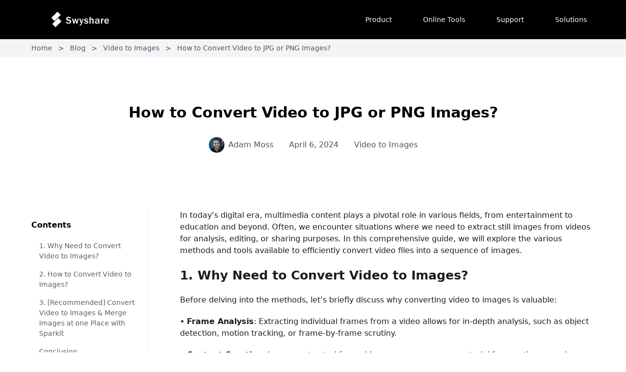

--- FILE ---
content_type: text/html; charset=UTF-8
request_url: https://www.swyshare.com/video-to-images/how-to-convert-video-to-jpg-or-png-images/
body_size: 14529
content:
<!DOCTYPE html>
<html lang="en">

<head>
	<meta charset="UTF-8">
	<meta http-equiv="X-UA-Compatible" content="IE=edge">
	<meta name="viewport" content="width=device-width, initial-scale=1.0">

	<title>How to Convert Video to JPG or PNG Images? - Swyshare</title><meta name="description" content="Find effective mthods to convert video to jpg or png images." /><meta name="keywords" content="video to image converter, video to images, convert video to images, video to image maker, video to jpg, video to png" /><meta property="og:updated_time" content="2024-04-06T03:21:44+00:00" /><link rel="canonical" href="https://www.swyshare.com/video-to-images/how-to-convert-video-to-jpg-or-png-images/" />
	
	
	<link rel="stylesheet" href="https://www.swyshare.com/wp-content/themes/swysoft/assets/css/main.css?v=1766487054664"><link rel="stylesheet" href="https://www.swyshare.com/wp-content/themes/swysoft/assets/css/swiper-bundle.min.css?v=1766487054664"><link rel="stylesheet" href="https://www.swyshare.com/wp-content/themes/swysoft/assets/css/site.css?v=1766487054664"><script src="https://www.swyshare.com/wp-content/themes/swysoft/assets/js/alpine.min.js?v=1766487054664"></script><script src="https://www.swyshare.com/wp-content/themes/swysoft/assets/js/helpers.js?v=1766487054664"></script>
	<link rel="icon" href="https://www.swyshare.com/wp-content/uploads/cropped-avatar-32x32.png" sizes="32x32">
	<link rel="icon" href="https://www.swyshare.com/wp-content/uploads/cropped-avatar-192x192.png" sizes="192x192">
	<link rel="apple-touch-icon" href="https://www.swyshare.com/wp-content/uploads/cropped-avatar-180x180.png">
	<meta name="msapplication-TileImage" content="https://www.swyshare.com/wp-content/uploads/cropped-avatar-270x270.png">

	<style>
		.policy h1 {
			font-size: 36px;
			margin: 40px 0px 10px 0px;
			/* text-align: center; */
		}

		.policy h2 {
			font-size: 20px;
			margin: 10px 0px;
		}

		.policy h3 {
			font-size: 18px;
			margin: 10px 0px;
		}

		.policy h4 {
			font-size: 16px;
			margin: 10px 0px;
		}

		.policy p {
			margin-bottom: 10px;
		}
	</style>

	<!-- Google tag (gtag.js) -->
	<script async src="https://www.googletagmanager.com/gtag/js?id=G-R1K9MJEKDS"></script>
	<script>
	window.dataLayer = window.dataLayer || [];
	function gtag(){dataLayer.push(arguments);}
	gtag('js', new Date());

	gtag('config', 'G-R1K9MJEKDS', {
		cookie_flags: 'max-age=7200;secure;samesite=none'
	});
	</script>

	<script>
		function gtagEventHandler(event, category, label = '') {
			gtag('event', event, {
				'event_category': category,
				'event_label': label,
			});
		}
	</script>
</head>

<body class="flex flex-col min-h-screen">
	<svg style="display:none" version="1.1" xmlns="http://www.w3.org/2000/svg">
		<symbol id="mac-path" viewBox="0 0 24 24" fill="currentColor">
			<path d="M8.79 13.55c0-2.312.923-5.246 2.409-7.657.733-1.189 1.54-2.154 2.379-2.86L2 3v17.968h11.234v-6.793H8.79v-.626zM7.185 9.792a.746.746 0 0 1-.74.751.746.746 0 0 1-.741-.75V7.54c0-.415.331-.752.74-.752.41 0 .741.337.741.752v2.253zM22 3l-5.984.032c-2.825.86-5.68 5.998-5.968 9.891h4.421v8.045L22 21V3zm-3.704 6.793a.746.746 0 0 1-.74.751.746.746 0 0 1-.741-.75V7.54c0-.415.331-.752.74-.752.41 0 .741.337.741.752v2.253z" />
		</symbol>
		<symbol id="apple-path" viewBox="0 0 1024 1024" fill="currentColor">
			<path d="M928.768 750.592c-1.536 4.096-21.504 74.24-70.656 145.92-43.008 62.464-87.04 124.928-156.672 125.952-68.608 1.024-90.624-40.96-168.96-40.96s-102.912 39.936-167.936 41.984c-67.072 2.56-118.784-68.096-161.792-130.048C115.2 767.488 47.616 534.528 138.24 378.88c44.544-77.824 124.928-127.488 211.968-129.024 65.536-1.024 128.512 44.544 168.448 44.544 40.96 0 116.736-55.296 196.608-47.104 33.28 1.536 126.976 13.824 186.88 101.376-4.608 3.072-111.616 66.56-110.592 195.072 1.024 155.136 135.68 206.336 137.216 206.848m-266.24-586.24c35.84-44.032 59.904-104.448 53.248-164.352-51.2 2.048-114.176 34.304-151.04 77.824-32.768 37.888-61.952 99.328-53.76 158.72 56.832 3.072 115.712-30.208 151.552-72.192"></path>
		</symbol>
		<symbol id="win-path" viewBox="0 0 24 24" fill="currentColor">
			<path d="M11 11.467V3.675l-8 1.34v6.452h8zm1 1.066v7.959L21 22v-9.467h-9zm0-1.066h9V2l-9 1.506v7.961zm-1 1.066H3v6.452l8 1.34v-7.792z" />
		</symbol>
		<symbol id="dropdown-path" viewBox="0 0 1024 1024" fill="currentColor">
			<path d="M512 747.445h-0.016a36.997 36.997 0 0 1-26.925-11.639l-373.621-396.89c-14.007-14.879-13.3-38.295 1.579-52.302 14.88-14.006 38.296-13.299 52.302 1.58L512.022 656.49l346.679-367.654c14.02-14.867 37.438-15.556 52.304-1.536 14.867 14.019 15.555 37.436 1.536 52.303L538.92 735.829A37.002 37.002 0 0 1 512 747.445z"></path>
		</symbol>
		<symbol id="web-path" viewBox="0 0 1024 1024" fill="currentColor">
			<path d="M221.696 405.504c-14.848 36.352-23.552 76.8-23.552 117.248 0 34.304 6.144 68.096 16.896 98.304 19.456-31.744 45.056-68.096 76.8-106.496-4.096-8.704-8.704-19.456-8.704-29.696 0-8.704 2.048-14.848 4.096-21.504-29.184-22.016-50.688-40.96-65.536-57.856zM332.8 778.752c10.752-8.704 19.456-16.896 29.696-23.552 87.552-66.048 166.4-104.448 228.352-125.952 0-4.096-2.048-8.704-2.048-12.8v-6.656c-21.504-6.656-45.056-12.8-66.048-21.504-55.296-19.456-102.4-42.496-142.848-64-10.752 10.752-25.6 16.896-40.448 16.896-8.704 0-14.848-2.048-21.504-4.096-40.448 47.104-68.096 91.648-87.552 125.952 25.6 47.616 59.904 85.504 102.4 115.712z m202.752-221.696c23.552 8.704 47.104 14.848 70.656 21.504 6.144-6.144 12.8-10.752 19.456-12.8-6.656-23.552-14.848-47.104-25.6-70.656-14.848-34.304-31.744-66.048-49.152-93.696-6.144 2.048-10.752 2.048-16.896 2.048-12.8 0-25.6-4.096-36.352-12.8-23.552 14.848-47.104 29.696-72.704 49.152l-31.744 25.6c2.048 6.144 4.096 14.848 4.096 21.504v8.704c37.888 18.432 84.992 41.984 138.24 61.44z m298.496-34.304c0-89.6-38.4-172.544-102.4-228.352-31.744 6.144-80.896 19.456-140.8 44.544v6.144c0 12.8-4.096 23.552-10.752 34.304 19.456 29.696 36.352 64 53.248 102.4 10.752 27.648 21.504 55.296 29.696 80.896 16.896 4.096 31.744 16.896 40.448 34.304 12.8 2.048 25.6 2.048 38.4 2.048 31.744 2.048 61.952 0 85.504 0 2.56-27.136 6.656-50.688 6.656-76.288z m-317.952-232.448c6.144-2.048 10.752-2.048 16.896-2.048 16.896 0 31.744 6.144 42.496 19.456 47.104-21.504 87.552-34.304 119.296-42.496-51.2-34.304-113.152-55.296-179.2-55.296-23.552 0-49.152 2.048-70.656 8.704 19.968 17.92 45.568 41.472 71.168 71.68z m145.408 509.44c2.048-31.744 0-74.752-10.752-128h-4.096c-14.848 0-27.648-4.096-36.352-12.8-59.904 21.504-138.752 57.344-224.256 123.904-6.144 4.096-12.8 10.752-21.504 14.848 45.056 23.552 96.256 36.352 149.504 36.352 53.248 2.048 104.448-10.752 147.456-34.304zM239.104 371.2c14.848 16.896 38.4 40.448 72.704 66.048 8.704-4.096 19.456-8.704 29.696-8.704 10.752 0 21.504 2.048 29.696 8.704l31.744-25.6c25.6-19.456 51.2-36.352 74.752-51.2-2.048-4.096-2.048-8.704-2.048-14.848 0-12.8 4.096-23.552 10.752-34.304-31.744-35.84-59.904-64-82.944-80.896-70.656 25.6-128 76.8-164.352 140.8z m494.592 262.144c-6.144 0-16.896 0-31.744 4.096-4.096 8.704-8.704 14.848-14.848 21.504 8.704 47.104 12.8 87.552 12.8 119.296 51.2-36.352 91.648-85.504 115.2-144.896h-81.408z"></path>
			<path d="M661.504 87.552c-8.704-25.6-31.744-45.056-61.952-45.056-34.304 0-64 27.648-64 61.952s27.648 61.952 64 61.952c16.896 0 34.304-6.144 45.056-19.456 159.744 55.296 272.896 202.752 272.896 375.296 0 42.496-6.144 83.456-19.456 121.856l55.296 31.744c16.896-47.104 27.648-100.352 27.648-153.6 0.512-202.24-134.144-374.784-319.488-434.688z m181.248 652.8c-34.304 0-64 27.648-64 61.952 0 6.656 2.048 10.752 2.048 16.896-70.656 61.952-164.352 100.352-266.752 100.352-117.248 0-224.256-51.2-298.496-130.048l-57.344 31.744c85.504 98.304 213.504 159.744 354.304 159.744 119.296 0 230.4-45.056 311.296-119.296 4.096 2.048 8.704 2.048 14.848 2.048 34.304 0 64-27.648 64-61.952s-25.6-61.44-59.904-61.44zM121.856 599.552c-4.096-25.6-8.704-49.152-8.704-76.8 0-189.952 136.704-347.648 317.952-386.048V72.704C213.504 111.104 49.152 298.496 49.152 522.752c0 31.744 4.096 64 10.752 93.696-10.752 10.752-16.896 25.6-16.896 42.496 0 34.304 27.648 61.952 64 61.952 34.304 0 64-27.648 64-61.952-0.512-29.696-21.504-53.248-49.152-59.392z"></path>
		</symbol>
		<symbol id="android-path" viewBox="0 0 1024 1024" fill="currentColor">
			<path d="M615.878882 177.494507l42.303478-61.521169c1.811252-2.619664 1.146103-6.252401-1.473561-8.063653l-1.054005-0.726547c-2.619664-1.821485-6.231935-1.146103-8.043187 1.473561l-43.521213 63.291488c-28.427446-12.361539-60.139705-19.268856-93.601818-19.268856-31.753191 0-61.950957 6.221702-89.232301 17.426905l-41.587164-60.477396c-1.801019-2.619664-5.423523-3.284813-8.043187-1.473561l-1.054005 0.726547c-2.619664 1.811252-3.284813 5.443989-1.483794 8.073886l40.215934 58.461483c-63.23009 30.300097-108.664885 88.075964-117.915573 156.299789l438.20018 0C720.552873 265.017886 676.919097 208.296023 615.878882 177.494507zM418.217057 265.621637c-12.054547 0-21.837354-9.813506-21.837354-21.908986 0-12.095479 9.782807-21.898753 21.837354-21.898753 12.06478 0 21.837354 9.803273 21.837354 21.898753C440.054411 255.80813 430.281837 265.621637 418.217057 265.621637zM606.710059 265.621637c-12.054547 0-21.837354-9.813506-21.837354-21.908986 0-12.095479 9.782807-21.898753 21.837354-21.898753 12.06478 0 21.837354 9.803273 21.837354 21.898753C628.547413 255.80813 618.774839 265.621637 606.710059 265.621637z" p-id="2380"></path>
			<path d="M260.904195 419.506423l0 179.446975c0 30.760584-19.596314 55.933917-43.562145 55.933917l-9.680477 0c-23.955598 0-43.562145-25.173332-43.562145-55.933917l0-179.446975c0-30.760584 19.606547-55.923684 43.562145-55.923684l9.680477 0C241.307881 363.582739 260.904195 388.745838 260.904195 419.506423z" p-id="2381"></path>
			<path d="M859.896478 420.570661l0 179.446975c0 30.770817-19.596314 55.933917-43.562145 55.933917l-9.680477 0c-23.955598 0-43.562145-25.163099-43.562145-55.933917l0-179.446975c0-30.760584 19.606547-55.923684 43.562145-55.923684l9.680477 0C840.300164 364.646977 859.896478 389.810077 859.896478 420.570661z" p-id="2382"></path>
			<path d="M732.934878 360.830045l0 354.074178c0 24.579815-20.046568 44.687782-44.554752 44.687782l-36.746926 0 0 102.320387c0 30.760584-19.606547 55.923684-43.562145 55.923684l-9.680477 0c-23.955598 0-43.562145-25.163099-43.562145-55.923684l0-102.320387-81.864496 0 0 101.143585c0 30.760584-19.596314 55.933917-43.562145 55.933917l-9.680477 0c-23.955598 0-43.562145-25.173332-43.562145-55.933917l0-101.143585-40.062438 0c-24.508183 0-44.554752-20.107967-44.554752-44.687782l0-354.074178L732.934878 360.830045z" p-id="2383"></path>
		</symbol>
	</svg>

	<header class="bg-black">
		<div>
			<nav>
				<div class="mx-auto max-w-screen-3xl px-6 md:px-16">
					<div class="relative flex h-16 md:h-20 items-center justify-between">
						<div class="absolute inset-y-0 right-0 flex items-center sm:hidden">
							<!-- Mobile menu button-->
							<button id="menu-toggle" type="button" class="relative inline-flex items-center justify-center rounded-md p-2 text-gray-100 hover:bg-main hover:text-white focus:outline-none focus:ring-2 focus:ring-inset focus:ring-white" aria-controls="mobile-menu" aria-expanded="false">
								<span class="absolute -inset-0.5"></span>
								<span class="sr-only">Open main menu</span>
								<svg class="block h-8 w-8" fill="none" viewBox="0 0 24 24" stroke-width="1.5" stroke="currentColor" aria-hidden="true">
									<path stroke-linecap="round" stroke-linejoin="round" d="M3.75 6.75h16.5M3.75 12h16.5m-16.5 5.25h16.5" />
								</svg>
								<svg class="hidden h-8 w-8" fill="none" viewBox="0 0 24 24" stroke-width="1.5" stroke="currentColor" aria-hidden="true">
									<path stroke-linecap="round" stroke-linejoin="round" d="M6 18L18 6M6 6l12 12" />
								</svg>
							</button>
						</div>
						<div class="flex flex-1 items-center justify-between">
							<a class="flex items-center flex-shrink-0 md:ml-10 ml-0" href="/">
								<img class="h-9 w-auto" src="https://www.swyshare.com/wp-content/themes/swysoft/assets/img/swyshare-text-logo-white.svg?v=1766487054664">
							</a>
							<div class="hidden sm:ml-10 sm:block align-middle">
								<div class="flex space-x-8 text-sm text-white">
									<div x-data="{ open: false }" @mouseleave="open = false" @mouseover="open = true" class="relative">
										<div class="hover:bg-blue-600 rounded-sm hover:text-white py-2 px-4 font-medium cursor-pointer">
											Product
										</div>
										<div class="absolute pt-[30px] top-[30px] z-50">
											<div x-show="open" class="bg-white border border-gray-200 p-3 text-black space-y-3 shadow-sm rounded-sm" style="width: max-content;">
												<a href="/sparkit/" class="hover:text-blue-600 flex items-center space-x-2 text-nowrap">
													<img class="block w-[25px]" src="https://www.swyshare.com/wp-content/themes/swysoft/assets/img/sparkit-logo.svg?v=1766487054664" alt="" srcset="">
													<div>Sparkit - Video-to-Images Converter</div>
												</a>
												<a href="/imerger/" class="hover:text-blue-600 text-nowrap flex items-center space-x-2">
													<img width="25" src="https://www.swyshare.com/wp-content/themes/swysoft/assets/img/imerger-logo.svg?v=1766487054664" alt="" srcset="">
													<div>Imerger - Image Merging Utility</div>
												</a>
												<a href="/renamekit/" class="hover:text-blue-600 text-nowrap flex items-center space-x-2">
													<img width="25" src="https://www.swyshare.com/wp-content/themes/swysoft/assets/img/renamekit-logo.svg?v=1766487054664" alt="" srcset="">
													<div>RenameKit - Bulk Renaming Tool</div>
												</a>												
												<a href="/recordit/" class="hover:text-blue-600 text-nowrap flex items-center space-x-2">
													<img width="25" src="https://www.swyshare.com/wp-content/themes/swysoft/assets/img/recordit-logo.svg?v=1766487054664" alt="" srcset="">
													<div>Recordit - Screen Recorder</div>
													<img width="25" src="https://www.swyshare.com/wp-content/themes/swysoft/assets/img/new.svg?v=1766487054664" alt="" srcset="">
												</a>
											</div>
										</div>
									</div>
									<div x-data="{ open: false }" @mouseleave="open = false" @mouseover="open = true" class="relative">
										<div class="hover:bg-blue-600 rounded-sm hover:text-white py-2 px-4 font-medium cursor-pointer">
											Online Tools	
										</div>
										<div class="absolute pt-[30px] top-[30px] z-50">
											<div x-show="open" class="bg-white border border-gray-200 p-3 text-black space-y-3 shadow-sm rounded-sm" style="width: max-content;">
												<a href="/online/image-compressor/" class="hover:text-blue-600 flex items-center space-x-2 text-nowrap">
													<div>Online Image Compressor</div>
												</a>
												<a href="https://simpdf.tools/" target="_blank" class="hover:text-blue-600 flex items-center space-x-2 text-nowrap">
													<div>Online PDF Tools</div>
												</a>
												<a href="/online/chatkit/" target="_blank" class="hover:text-blue-600 flex items-center space-x-2 text-nowrap">
													<div>Chatkit - Create your AI buddy</div>
												</a>
											</div>
										</div>
									</div>
									<a href="/support-center/" class="hover:bg-blue-600 rounded-sm hover:text-white py-2 px-4 font-medium">Support</a>
									<div x-data="{ open: false }" @mouseleave="open = false" @mouseover="open = true" class="relative">
										<div class="hover:bg-blue-600 rounded-sm hover:text-white py-2 px-4 font-medium cursor-pointer">
											Solutions
										</div>
										<div class="absolute pt-[30px] top-[30px] z-50">
											<div x-show="open" class="bg-white border p-3 text-black space-y-3 border-gray-200 shadow-sm rounded-sm">
												<a href="/video-to-images/" class="hover:text-blue-600 block text-nowrap">Video to Images</a>
												<a href="/merge-images/" class="hover:text-blue-600 block text-nowrap">Merge Images</a>
												<a href="/rename-files/" class="hover:text-blue-600 block text-nowrap">Rename Files</a>
												<a href="/record-screen/" class="hover:text-blue-600 block text-nowrap">Record Screen</a>
											</div>
										</div>
									</div>
								</div>
							</div>
						</div>
					</div>
				</div>

				<!-- Mobile menu, show/hide based on menu state. -->
				<div style="display:none" id="mobile-menu">
					<div class="space-y-1 px-2 pb-3 pt-2">
						<a href="/support-center/" class="text-white hover:bg-blue-600 hover:text-white px-4 py-2 text-base font-medium block">Support</a>
						<a href="/blog/" class="text-white hover:bg-blue-600 hover:text-white px-4 py-2 text-base font-medium block">Solutions</a>
					</div>
				</div>
			</nav>
		</div>
	</header>

<style>
    .dl-btn-container {
		margin: 30px 0;
		display: flex;
		align-items: center;
		justify-content: center;
	}

	.dl-btn {
		display: flex;
		align-items: center;
		margin: 10px;
		color: white !important;
		background-color: #2463eb;
		padding: 5px 20px;
		border-radius: 3px;
		--shadow-color: hsl(0deg 0% 0% / 0.5);
		filter: drop-shadow(1px 1px 1px var(--shadow-color));
	}

	.dl-btn:hover {
		text-decoration: none !important;
		filter: drop-shadow(1px 1px 3px var(--shadow-color));
	}
</style>



<main class="flex-grow">
			<section class="py-2 bg-gray-100">
			<div class="max-w-screen-xl mx-auto px-6 md:px-16">
				<div class="space-x-2 text-sm text-gray-600">
					<a class="hover:underline" href="/">Home</a>
					<span>></span>
					<a class="hover:underline" href="/blog/">Blog</a>
					<span>></span>
					<a class="hover:underline" href="https://www.swyshare.com/video-to-images/">Video to Images</a>
					<span>></span>
					<a class="hover:underline" href="">How to Convert Video to JPG or PNG Images?</a>
				</div>
			</div>
		</section>

		<section class="py-10 md:py-24">
			<div class="max-w-screen-3xl mx-auto px-6 md:px-16">
				<h1 class="text-center text-3xl mb-8 font-semibold">How to Convert Video to JPG or PNG Images?</h1>
				<div class="flex items-center justify-center space-x-8 text-gray-600">
					<div class="flex items-center">
						<img class="w-8 mr-2 rounded-full" src="https://secure.gravatar.com/avatar/0f398d93ee7b67b372a01b84ba176746?s=96&d=mm&r=g" alt="">
						<a class="hover:text-amblue" href="https://www.swyshare.com/author/adam-moss/">Adam Moss</a>
					</div>

					<div class="">April 6, 2024</div>

					<a class="text-amblue hover:underline" href="https://www.swyshare.com/video-to-images/">Video to Images</a>
				</div>
			</div>
		</section>

		<section class="pb-16">
			<div class="max-w-screen-3xl mx-auto px-6 md:px-16 flex justify-center">
				<div class="flex flex-col md:flex-row md:space-y-0 md:space-x-16">
					<div class="hidden md:block" style="margin-top: 20px;">
						<div id="toc-container" class="block sticky top-10 w-60 py-5 border-r">
							<div class="font-semibold mb-3">Contents</div>
							<ol id="table-of-content" style="color: #615e5e;font-size:14px;"></ol>
						</div>
					</div>

					<div>
						<div class="" style="color:#1d1d1f;" id="blog-content">
							
<p>In today&#8217;s digital era, multimedia content plays a pivotal role in various fields, from entertainment to education and beyond. Often, we encounter situations where we need to extract still images from videos for analysis, editing, or sharing purposes. In this comprehensive guide, we will explore the various methods and tools available to efficiently convert video files into a sequence of images.</p>



<h2 class="wp-block-heading">1. Why Need to Convert Video to Images?</h2>



<p>Before delving into the methods, let&#8217;s briefly discuss why converting video to images is valuable:</p>



<p>• <strong>Frame Analysis</strong>: Extracting individual frames from a video allows for in-depth analysis, such as object detection, motion tracking, or frame-by-frame scrutiny.</p>



<p>• <strong>Content Creation</strong>: Images extracted from videos can serve as raw material for creating engaging visual content, such as thumbnails, slideshows, or social media posts.</p>



<p>• <strong>Quality Control</strong>: Examining individual frames helps identify and rectify issues such as blurriness, distortion, or artifacts that may affect the overall video quality.</p>



<p>• <strong>Sharing and Distribution</strong>: Converting video segments into images facilitates easy sharing and distribution across platforms that may not support video formats.</p>



<h2 class="wp-block-heading">2. How to Convert Video to Images?</h2>



<h3 class="wp-block-heading">2.1 Convert Video to Images Using FFMPEG</h3>



<p>FFMPEG, a versatile multimedia framework, offers a command-line interface for processing audio and video files. Here&#8217;s how to use FFMPEG to convert a video to images:</p>



<figure class="wp-block-image size-full"><img fetchpriority="high" decoding="async" width="767" height="102" src="https://www.swysoft.com/wp-content/uploads/Convert-Video-to-Images-Using-FFMPEG.jpg" alt="Convert Video to Images Using FFMPEG" class="wp-image-65" srcset="https://www.swyshare.com/wp-content/uploads/Convert-Video-to-Images-Using-FFMPEG.jpg 767w, https://www.swyshare.com/wp-content/uploads/Convert-Video-to-Images-Using-FFMPEG-300x40.jpg 300w, https://www.swyshare.com/wp-content/uploads/Convert-Video-to-Images-Using-FFMPEG-150x20.jpg 150w" sizes="(max-width: 767px) 100vw, 767px" /></figure>



<p>Replace <code>input_video.mp4</code> with the path to your video file. This command tells FFMPEG to read the input video file and save each frame as a JPEG image with a filename in the format <code>image_0001.jpg</code>, <code>image_0002.jpg</code>, and so on.</p>



<p>Here&#8217;s a breakdown of the command:</p>



<ul>
<li><code>ffmpeg</code>: This is the command-line tool for handling multimedia files.</li>



<li><code>-i input_video.mp4</code>: This specifies the input video file.</li>



<li><code>image_%04d.jpg</code>: This is the output filename pattern. <code>%04d</code> is a placeholder that will be replaced with a four-digit sequential number for each image.</li>
</ul>



<p>After running this command, you&#8217;ll find the extracted images in the same directory where you executed the command. They will be named <code>image_0001.jpg</code>, <code>image_0002.jpg</code>, and so forth.</p>



<p>You can also customize the output filename pattern and format by adjusting the parameters in the command. For example, if you want to save the images as PNG files instead of JPEG, you can change <code>image_%04d.jpg</code> to <code>image_%04d.png</code>. Similarly, you can adjust the number of digits in the sequential numbering by changing <code>%04d</code> to <code>%03d</code> or <code>%05d</code>, depending on your preference.</p>



<p><strong>Pros:</strong></p>



<ul>
<li>Versatility in handling various video formats and codecs.</li>



<li>Customizable options for output image format, quality, and naming.</li>



<li>Efficient and optimized processing.</li>
</ul>



<p><strong>Cons:</strong></p>



<ul>
<li>Requires familiarity with command-line interfaces.</li>



<li>Steep learning curve for beginners.</li>



<li>Resource-intensive for large video files.</li>
</ul>



<h3 class="wp-block-heading">2.2 Convert Video to Images Using Online Video to Image Converter</h3>



<p>Online converters provide a user-friendly web interface for converting videos to images. Here&#8217;s how to use an online converter to convert a video to images:</p>



<p><strong>Step 1</strong>: Choose a reliable online converter that supports converting video to JPG or PNG images, open it and upload your video, then click the &#8220;Convert&#8221; button.</p>



<figure class="wp-block-image size-full"><img decoding="async" width="1373" height="722" src="https://www.swyshare.com/wp-content/uploads/upload-video-to-online-video-to-image-converter.jpg" alt="upload video to online video to image converter" class="wp-image-69" srcset="https://www.swyshare.com/wp-content/uploads/upload-video-to-online-video-to-image-converter.jpg 1373w, https://www.swyshare.com/wp-content/uploads/upload-video-to-online-video-to-image-converter-300x158.jpg 300w, https://www.swyshare.com/wp-content/uploads/upload-video-to-online-video-to-image-converter-1024x538.jpg 1024w, https://www.swyshare.com/wp-content/uploads/upload-video-to-online-video-to-image-converter-150x79.jpg 150w, https://www.swyshare.com/wp-content/uploads/upload-video-to-online-video-to-image-converter-768x404.jpg 768w" sizes="(max-width: 1373px) 100vw, 1373px" /></figure>



<p><strong>Step 2</strong>: When the conversion is complete, click the &#8220;<strong>Download Now</strong>&#8221; button to get the converted file.</p>



<figure class="wp-block-image size-full"><img decoding="async" width="1643" height="854" src="https://www.swyshare.com/wp-content/uploads/download-converted-video-to-images.jpg" alt="download converted video to images" class="wp-image-67" srcset="https://www.swyshare.com/wp-content/uploads/download-converted-video-to-images.jpg 1643w, https://www.swyshare.com/wp-content/uploads/download-converted-video-to-images-300x156.jpg 300w, https://www.swyshare.com/wp-content/uploads/download-converted-video-to-images-1024x532.jpg 1024w, https://www.swyshare.com/wp-content/uploads/download-converted-video-to-images-150x78.jpg 150w, https://www.swyshare.com/wp-content/uploads/download-converted-video-to-images-768x399.jpg 768w, https://www.swyshare.com/wp-content/uploads/download-converted-video-to-images-1536x798.jpg 1536w" sizes="(max-width: 1643px) 100vw, 1643px" /></figure>



<p><strong>Pros:</strong></p>



<ul>
<li>Accessibility from any internet-enabled device.</li>



<li>No software installation required.</li>



<li>User-friendly interface suitable for novice users.</li>



<li>Convenient for occasional use.</li>
</ul>



<p><strong>Cons:</strong></p>



<ul>
<li>Potential upload limitations in file size or duration.</li>



<li>Potential output limitations in image resolution.</li>



<li>Privacy concerns related to uploading sensitive content.</li>



<li>Limited customization options compared to desktop software.</li>
</ul>



<h2 class="wp-block-heading">3. [Recommended] Convert Video to Images &amp; Merge Images at one Place with Sparkit</h2>



<p>For those who are seeking a better video to image maker, <a href="https://www.swyshare.com/sparkit/">Sparkit</a> is an excellent choice that you can consider. Sparkit allows to extract all frames from video in different formats based on subtitle, capture high quality images and save them locally with just one-click. Sparkit can also facilitate merging these extracted images into a cohesive sequence or collage, streamlining the workflow and enhancing productivity. Besides, Sparkit offers users the flexibility to customize their image output settings, enabling them to create collages that truly reflect their style and preferences.</p>



<p>Let&#8217;s dive into how to use Sparkit to convert a video to jpg or png images:</p>



<p><strong>Step 1</strong>: Get Sparkit for Windows and Mac computers by downloading and installing it.</p>



	<div class="dl-btn-container">
		<a class="dl-btn" href="https://www.swyshare.com/thankyou/download-sparkit-for-windows/"><svg class="mr-2" width="30" height="30">
				<use xlink:href="#win-path"></use>
			</svg>
			<div>Free Download</div>
		</a>
		<a class="dl-btn" href="https://www.swyshare.com/thankyou/download-sparkit-for-mac/"><svg class="mr-2" width="30" height="30">
				<use xlink:href="#mac-path"></use>
			</svg>
			<div>Free Download</div>
		</a>
	</div>
	



<p><strong>Step 2</strong>: Open Sparkit, click &#8220;<strong>Add Video</strong>&#8221; to upload a local video, and take pictures if the video has a caption.</p>



<figure class="wp-block-image size-full"><img loading="lazy" decoding="async" width="1102" height="732" src="https://www.swyshare.com/wp-content/uploads/capture-video.jpg" alt="capture video" class="wp-image-55" srcset="https://www.swyshare.com/wp-content/uploads/capture-video.jpg 1102w, https://www.swyshare.com/wp-content/uploads/capture-video-300x199.jpg 300w, https://www.swyshare.com/wp-content/uploads/capture-video-1024x680.jpg 1024w, https://www.swyshare.com/wp-content/uploads/capture-video-150x100.jpg 150w, https://www.swyshare.com/wp-content/uploads/capture-video-768x510.jpg 768w" sizes="(max-width: 1102px) 100vw, 1102px" /></figure>



<p><strong>Step 3</strong>: If there are no subtitles for your video, click &#8220;<strong>Subtitle</strong>&#8221; and enter a local subtitle or use the &#8220;<strong>Auto Captions</strong>&#8221; tool to create one.</p>



<figure class="wp-block-image size-full"><img loading="lazy" decoding="async" width="1349" height="732" src="https://www.swyshare.com/wp-content/uploads/generate-or-upload-local-subtitle.jpg" alt="generate or upload local subtitle" class="wp-image-56" srcset="https://www.swyshare.com/wp-content/uploads/generate-or-upload-local-subtitle.jpg 1349w, https://www.swyshare.com/wp-content/uploads/generate-or-upload-local-subtitle-300x163.jpg 300w, https://www.swyshare.com/wp-content/uploads/generate-or-upload-local-subtitle-1024x556.jpg 1024w, https://www.swyshare.com/wp-content/uploads/generate-or-upload-local-subtitle-150x81.jpg 150w, https://www.swyshare.com/wp-content/uploads/generate-or-upload-local-subtitle-768x417.jpg 768w" sizes="(max-width: 1349px) 100vw, 1349px" /></figure>



<p><strong>Step 4</strong>: Sparkit will display all frames extracted from the video; simply click the &#8220;<strong>Capture</strong>&#8221; button to begin capturing your desired image in original quality.</p>



<figure class="wp-block-image size-full"><img loading="lazy" decoding="async" width="1349" height="732" src="https://www.swyshare.com/wp-content/uploads/capture-images-based-on-subtitle.jpg" alt="capture images based on subtitle" class="wp-image-57" srcset="https://www.swyshare.com/wp-content/uploads/capture-images-based-on-subtitle.jpg 1349w, https://www.swyshare.com/wp-content/uploads/capture-images-based-on-subtitle-300x163.jpg 300w, https://www.swyshare.com/wp-content/uploads/capture-images-based-on-subtitle-1024x556.jpg 1024w, https://www.swyshare.com/wp-content/uploads/capture-images-based-on-subtitle-150x81.jpg 150w, https://www.swyshare.com/wp-content/uploads/capture-images-based-on-subtitle-768x417.jpg 768w" sizes="(max-width: 1349px) 100vw, 1349px" /></figure>



<p><strong>Step 5</strong>: Click the &#8220;<strong>Show</strong>&#8221; button in &#8220;<strong>Images</strong>&#8221; section, select a few or all of the images, then choose JPG or PNG as the output format and click &#8220;<strong>Export Selected</strong>&#8221; to save these images on your computer.</p>



<figure class="wp-block-image size-full"><img loading="lazy" decoding="async" width="1349" height="732" src="https://www.swyshare.com/wp-content/uploads/export-selected-images.jpg" alt="export selected images" class="wp-image-59" srcset="https://www.swyshare.com/wp-content/uploads/export-selected-images.jpg 1349w, https://www.swyshare.com/wp-content/uploads/export-selected-images-300x163.jpg 300w, https://www.swyshare.com/wp-content/uploads/export-selected-images-1024x556.jpg 1024w, https://www.swyshare.com/wp-content/uploads/export-selected-images-150x81.jpg 150w, https://www.swyshare.com/wp-content/uploads/export-selected-images-768x417.jpg 768w" sizes="(max-width: 1349px) 100vw, 1349px" /></figure>



<p><strong>Step 6</strong>: If you need to combine these images into one, simply go to the &#8220;<strong>Preview</strong>&#8221; zone, change the image output style, size, space, and format, and then click the &#8220;<strong>Export</strong>&#8221; button to get a new image that includes all information that you want to display.</p>



<figure class="wp-block-image size-full"><img loading="lazy" decoding="async" width="1349" height="732" src="https://www.swyshare.com/wp-content/uploads/export-merged-image.jpg" alt="export merged image" class="wp-image-60" srcset="https://www.swyshare.com/wp-content/uploads/export-merged-image.jpg 1349w, https://www.swyshare.com/wp-content/uploads/export-merged-image-300x163.jpg 300w, https://www.swyshare.com/wp-content/uploads/export-merged-image-1024x556.jpg 1024w, https://www.swyshare.com/wp-content/uploads/export-merged-image-150x81.jpg 150w, https://www.swyshare.com/wp-content/uploads/export-merged-image-768x417.jpg 768w" sizes="(max-width: 1349px) 100vw, 1349px" /></figure>



<h2 class="wp-block-heading">Conclusion</h2>



<p>In conclusion, extracting still images from videos is crucial for analysis, content creation, and distribution. Methods such as FFMPEG, online converters, and specialized software like Sparkit offer diverse options, each with its advantages and considerations. If efficiency and advanced functionality are paramount, it&#8217;s suggested to explore Sparkit as a preferred option. Sparkit not only streamlines the video-to-image conversion process but also enhances productivity by offering features such as batch processing, subtitle-based frame extraction, and seamless image merging capabilities. By downloading and trying <a href="https://www.swyshare.com/sparkit/">Sparkit</a>, users can experience firsthand the efficiency and convenience it brings to multimedia processing tasks.</p>



	<div class="dl-btn-container">
		<a class="dl-btn" href="https://www.swyshare.com/thankyou/download-sparkit-for-windows/"><svg class="mr-2" width="30" height="30">
				<use xlink:href="#win-path"></use>
			</svg>
			<div>Free Download</div>
		</a>
		<a class="dl-btn" href="https://www.swyshare.com/thankyou/download-sparkit-for-mac/"><svg class="mr-2" width="30" height="30">
				<use xlink:href="#mac-path"></use>
			</svg>
			<div>Free Download</div>
		</a>
	</div>
	
						</div>

						<div class="comments-container">
							
<!-- You can start editing here. -->


			<!-- If comments are open, but there are no comments. -->

	
	<div id="respond" class="comment-respond">
		<h3 id="reply-title" class="comment-reply-title">Leave a Reply <small><a rel="nofollow" id="cancel-comment-reply-link" href="/video-to-images/how-to-convert-video-to-jpg-or-png-images/#respond" style="display:none;">Cancel reply</a></small></h3><form action="https://www.swyshare.com/wp-comments-post.php" method="post" id="commentform" class="comment-form"><p class="comment-notes"><span id="email-notes">Your email address will not be published.</span> <span class="required-field-message">Required fields are marked <span class="required">*</span></span></p><p class="comment-form-comment"><label for="comment">Comment <span class="required">*</span></label> <textarea id="comment" name="comment" cols="45" rows="8" maxlength="65525" required="required"></textarea></p><p class="comment-form-author"><label for="author">Name <span class="required">*</span></label> <input id="author" name="author" type="text" value="" size="30" maxlength="245" autocomplete="name" required="required" /></p>
<p class="comment-form-email"><label for="email">Email <span class="required">*</span></label> <input id="email" name="email" type="text" value="" size="30" maxlength="100" aria-describedby="email-notes" autocomplete="email" required="required" /></p>
<p class="comment-form-url"><label for="url">Website</label> <input id="url" name="url" type="text" value="" size="30" maxlength="200" autocomplete="url" /></p>
<p class="comment-form-cookies-consent"><input id="wp-comment-cookies-consent" name="wp-comment-cookies-consent" type="checkbox" value="yes" /> <label for="wp-comment-cookies-consent">Save my name, email, and website in this browser for the next time I comment.</label></p>
<p class="form-submit"><input name="submit" type="submit" id="submit" class="submit" value="Post Comment" /> <input type='hidden' name='comment_post_ID' value='64' id='comment_post_ID' />
<input type='hidden' name='comment_parent' id='comment_parent' value='0' />
</p></form>	</div><!-- #respond -->
							</div>
					</div>
				</div>
		</section>

		<section>
			
		</section>
	</main>

<footer class="border-t bg-black text-white">
	<div class="max-w-screen-3xl mx-auto px-6 md:px-16 py-20">
		<div class="text-center md:text-left">
			<div class="flex items-center justify-between flex-col sm:flex-row">
				<div class="flex flex-col items-center sm:items-start mb-5 sm:mb-0">
					<a class="flex items-center mb-3" href="/">
						<img class=" h-12 w-auto" src="https://www.swyshare.com/wp-content/themes/swysoft/assets/img/swyshare-text-logo-white.svg?v=1766487054664">
					</a>

					<div class="text-sm my-1 opacity-80">Software that Works for You!</div>

					<div class="mb-5">
						<div class="text-sm mt-5 my-3">Follow us</div>
						<div class="flex flex-rows items-center space-x-4">
							<a href="https://www.youtube.com/@swysoftofficial" target="_blank">
								<img alt="Swyshare on YouTube" src="https://www.swyshare.com/wp-content/themes/swysoft/assets/img/youtube-icon.png?v=1766487054664" width="25">
							</a>
							<a href="https://www.facebook.com/swysoftofficial/" target="_blank">
								<img alt="Swyshare on Facebook" src="https://www.swyshare.com/wp-content/themes/swysoft/assets/img/facebook-icon.png?v=1766487054664" width="25">
							</a>
							<a href="https://twitter.com/swysoftofficial" target="_blank">
								<img alt="Swyshare on Twitter" src="https://www.swyshare.com/wp-content/themes/swysoft/assets/img/twitter-icon.png?v=1766487054664" width="25">
							</a>
						</div>
					</div>

					<div x-data="{ open: false }" class="flex items-center space-x-1 text-sm relative mb-10 md:mb-0">
							<div>
									<svg xmlns="http://www.w3.org/2000/svg" version="1.1" xmlns:xlink="http://www.w3.org/1999/xlink" xmlns:svgjs="http://svgjs.com/svgjs" width="25" height="25" x="0" y="0" viewBox="0 0 100 100" style="enable-background:new 0 0 512 512" xml:space="preserve" class="">
											<g>
													<g id="Layer_2" data-name="Layer 2">
															<path d="M87.95636,73.23224a44.29242,44.29242,0,0,0,6.54358-23.23145L94.5,50l-.00006-.00079a44.2927,44.2927,0,0,0-6.54376-23.23169l-.02442-.03815a44.5022,44.5022,0,0,0-75.8634-.00031l-.02472.03864a44.51347,44.51347,0,0,0-.00018,46.46436l.02514.03918a44.50213,44.50213,0,0,0,75.86292-.00037Zm-32.26825,13.641a10.81448,10.81448,0,0,1-2.8894,1.99561,6.52134,6.52134,0,0,1-5.59748,0,13.62135,13.62135,0,0,1-5.04809-4.44233,39.77474,39.77474,0,0,1-5.74762-12.47064Q43.19588,71.538,50,71.53021q6.80127,0,13.59521.42572a50.19826,50.19826,0,0,1-2.438,6.71222A25.80323,25.80323,0,0,1,55.68811,86.87329ZM10.587,52.5H28.536a88.30459,88.30459,0,0,0,1.62274,14.91418q-7.35983.64766-14.68207,1.779A39.23059,39.23059,0,0,1,10.587,52.5Zm4.88964-21.69324Q22.796,31.941,30.16388,32.58618A88.15014,88.15014,0,0,0,28.5376,47.5H10.587A39.2306,39.2306,0,0,1,15.47662,30.80676ZM44.31183,13.12665a10.81146,10.81146,0,0,1,2.8894-1.99561,6.52134,6.52134,0,0,1,5.59748,0,13.62131,13.62131,0,0,1,5.04809,4.44232A39.77482,39.77482,0,0,1,63.59436,28.044Q56.804,28.46185,50,28.46973q-6.80127-.00009-13.59528-.42578a50.18985,50.18985,0,0,1,2.43805-6.71216A25.80254,25.80254,0,0,1,44.31183,13.12665ZM89.413,47.5H71.464a88.31173,88.31173,0,0,0-1.62274-14.91425q7.35992-.64764,14.68207-1.779A39.2306,39.2306,0,0,1,89.413,47.5ZM35.18756,67.02545A82.69645,82.69645,0,0,1,33.53729,52.5H66.4632a82.67828,82.67828,0,0,1-1.64728,14.52563Q57.41607,66.54,50,66.53027,42.58927,66.53018,35.18756,67.02545Zm29.62482-34.051A82.70224,82.70224,0,0,1,66.46259,47.5H33.53674A82.67914,82.67914,0,0,1,35.184,32.97424q7.39985.4855,14.816.49543Q57.41074,33.46967,64.81238,32.97449ZM71.46228,52.5H89.413a39.23052,39.23052,0,0,1-4.88971,16.69318q-7.31936-1.13435-14.68719-1.77942A88.14559,88.14559,0,0,0,71.46228,52.5ZM81.52539,26.20477q-6.39945.92331-12.83734,1.462a57.01792,57.01792,0,0,0-2.9754-8.39581,35.48007,35.48007,0,0,0-4.13984-7.04529A39.49152,39.49152,0,0,1,81.52539,26.20477ZM22.06915,22.06915a39.48682,39.48682,0,0,1,16.3559-9.84289c-.09369.12134-.19006.2373-.28241.36114A45.64338,45.64338,0,0,0,31.321,27.66754q-6.43816-.54528-12.84643-1.46277A39.82535,39.82535,0,0,1,22.06915,22.06915Zm-3.5946,51.726q6.39943-.9234,12.83728-1.462A57.01789,57.01789,0,0,0,34.28729,80.729a35.48425,35.48425,0,0,0,4.13983,7.04529A39.49154,39.49154,0,0,1,18.47455,73.79517Zm59.45624,4.13562a39.48587,39.48587,0,0,1-16.3559,9.84289c.09369-.12134.19-.2373.28241-.36114A45.64338,45.64338,0,0,0,68.679,72.3324q6.43816.54528,12.84643,1.46277A39.82535,39.82535,0,0,1,77.93079,77.93079Z" fill="currentColor" data-original="#000000" class=""></path>
													</g>
											</g>
									</svg>
							</div>
							<div @click="open = true" @click.away="open = false" id="language" class="cursor-pointer">English</div>
							<div>
									<svg xmlns="http://www.w3.org/2000/svg" version="1.1" xmlns:xlink="http://www.w3.org/1999/xlink" xmlns:svgjs="http://svgjs.com/svgjs" width="22" height="22" x="0" y="0" viewBox="0 0 128 128" style="enable-background:new 0 0 512 512" xml:space="preserve" class="">
											<g>
													<path id="Down_Arrow_3_" d="m64 88c-1.023 0-2.047-.391-2.828-1.172l-40-40c-1.563-1.563-1.563-4.094 0-5.656s4.094-1.563 5.656 0l37.172 37.172 37.172-37.172c1.563-1.563 4.094-1.563 5.656 0s1.563 4.094 0 5.656l-40 40c-.781.781-1.805 1.172-2.828 1.172z" fill="currentColor" data-original="#000000" class=""></path>
											</g>
									</svg>
							</div>

							<div x-show="open" class="absolute bottom-0 mb-8 bg-white p-2 shadow-sm border w-48" style="display: none;">
									<ul class="space-y-2 text-gray-600">
											<li class="hover:text-black"><a class="nturl" href="https://www.swyshare.com">English</a></li>
											<li class="hover:text-black"><a class="nturl" href="https://fr.swyshare.com">French</a></li>
											<li class="hover:text-black"><a class="nturl" href="https://de.swyshare.com">German</a></li>
											<li class="hover:text-black"><a class="nturl" href="https://it.swyshare.com">Italian</a></li>
											<li class="hover:text-black"><a class="nturl" href="https://pt.swyshare.com">Portuguese</a></li>
											<li class="hover:text-black"><a class="nturl" href="https://ru.swyshare.com">Russian</a></li>
											<li class="hover:text-black"><a class="nturl" href="https://es.swyshare.com">Spanish</a></li>
											<li class="hover:text-black"><a class="nturl" href="https://zh-cn.swyshare.com">Chinese (Simplified)</a></li>
											<li class="hover:text-black"><a class="nturl" href="https://zh-tw.swyshare.com">Chinese (Traditional)</a></li>
											<li class="hover:text-black"><a class="nturl" href="https://ko.swyshare.com">Korean</a></li>
											<li class="hover:text-black"><a class="nturl" href="https://ja.swyshare.com">Japanese</a></li>
									</ul>
							</div>
					</div>
				</div>

				<div class="grid-1 grid gap-10 md:gap-20 md:grid-cols-3">
					<div class="space-y-4">
						<h6 class="flex justify-center font-semibold md:justify-start">
							Products
						</h6>
						<div class="text-sm">
							<p class="">
								<a href="/sparkit/" class="opacity-80 notranslate">Sparkit</a>
							</p>
						</div>
						<div class="text-sm">
							<p class="">
								<a href="/imerger/" class="opacity-80 notranslate">Imerger</a>
							</p>
						</div>
						<div class="text-sm">
							<p class="">
								<a href="/renamekit/" class="opacity-80 notranslate">RenameKit</a>
							</p>
						</div>
						<div class="text-sm">
							<p class="">
								<a href="/recordit/" class="opacity-80 notranslate">Recordit</a>
							</p>
						</div>
					</div>
					<div class="">
						<h6 class="mb-4 flex justify-center font-semibold md:justify-start">
						 Company
						</h6>
						<div class="text-sm space-y-4">
							<p class="">
								<a href="/about/" class="opacity-80">About Us</a>
							</p>
							<p class="">
								<a href="/contact-us/" class="opacity-80">Contact Us</a>
							</p>
						</div>
					</div>
					<div>
						<h6 class="mb-4 flex justify-center font-semibold md:justify-start">
							Help Center
						</h6>
						<div class="text-sm">
							<p class="mb-4">
								<a href="/support-center/" class="opacity-80">Support Center</a>
							</p>
							<p class="mb-4">
								<a href="/reset-license-key/" class="opacity-80">Subscription management</a>
							</p>
							<p class="mb-4">
								<a href="/blog/" class="opacity-80">Solutions</a>
							</p>
							<p class="mb-4">
								<a href="/video-tutorials/" class="opacity-80">Video Tutorials</a>
							</p>
						</div>
					</div>
				</div>
			</div>
		</div>
	</div>
	<div class="max-w-screen-3xl mx-auto px-6 md:px-16 py-6 border-t border-opacity-30 border-white">
		<div class="text-center md:text-left text-sm">
			<div class="flex items-center justify-between flex-col sm:flex-row">
				<div class="flex flex-col items-center sm:items-start mb-5 sm:mb-0 opacity-80">
					<div class="my-1">Copyright © 2026 Swyshare. All Rights Reserved.</div>
				</div>
				<div class="flex flex-col md:flex-row space-y-2 md:space-y-0 md:space-x-4 text-xs items-center text-white opacity-80">
					<div class="flex space-x-4">
						<a href="/terms-of-use/">Terms & Conditions</a>
						<a href="/privacy-policy/">Privacy Policy</a>
					</div>
					<div class="flex space-x-4">
						<a href="/license-agreement/">License Agreement</a>
						<a href="/refund-policy/">Refund Policy</a>
					</div>
				</div>
			</div>
		</div>
	</div>
</footer>
<script defer src="https://static.cloudflareinsights.com/beacon.min.js/vcd15cbe7772f49c399c6a5babf22c1241717689176015" integrity="sha512-ZpsOmlRQV6y907TI0dKBHq9Md29nnaEIPlkf84rnaERnq6zvWvPUqr2ft8M1aS28oN72PdrCzSjY4U6VaAw1EQ==" data-cf-beacon='{"version":"2024.11.0","token":"99863bd20963440885c57551ffa50369","r":1,"server_timing":{"name":{"cfCacheStatus":true,"cfEdge":true,"cfExtPri":true,"cfL4":true,"cfOrigin":true,"cfSpeedBrain":true},"location_startswith":null}}' crossorigin="anonymous"></script>
</body>
<script src="https://www.swyshare.com/wp-content/themes/swysoft/assets/js/swiper-bundle.min.js?v=1766487054664"></script><script>
	var ref = new URLSearchParams(location.search).get('ref')
	if (ref) {
		if (!getCookie('ref')) {
			setCookie('ref', ref, 30)
		}
	}

	// mobile menu
	var toggle = document.getElementById("menu-toggle");
	var menu = document.getElementById("mobile-menu");
	toggle.addEventListener("click", function() {
		if (menu.style.display === "none") {
			menu.style.display = "block";
		} else {
			menu.style.display = "none";
		}
	});
</script>

</html>


<script>
	window.addEventListener('DOMContentLoaded', () => {
		const blogContentEle = document.getElementById('blog-content')
		const h2Eles = blogContentEle.getElementsByTagName('h2');
		const tocList = document.getElementById('table-of-content');

		if (h2Eles.length == 0) {
			document.getElementById('toc-container').style.display = 'none'
		} else {
			document.getElementById('toc-container').style.display = 'block'
		}

		for (let i = 0; i < h2Eles.length; ++i) {
			const h2Ele = h2Eles[i];
			const h2EleId = h2Ele.innerText.split(' ').join('-').toLowerCase()
			h2Ele.setAttribute('id', h2EleId)

			const liEle = document.createElement('li')
			liEle.classList.add('flex')
			liEle.classList.add('p-2')
			liEle.classList.add('px-4')
			liEle.innerHTML = `<a href='#${h2EleId}'>${h2Ele.innerText}</a>`
			tocList.appendChild(liEle)
		}

		let lastKnownScrollPosition = 0;
		let ticking = false;

		function doSomething(scrollPos) {
			let activeIndex = 0
			for (let i = 0; i < h2Eles.length; ++i) {
				const h2Ele = h2Eles[i]
				if (h2Ele.offsetTop - scrollPos < 300) {
					activeIndex = i;
				}
			}

			const activeId = h2Eles[activeIndex].getAttribute('id');

			for (let i = 0; i < h2Eles.length; ++i) {
				const id = h2Eles[i].getAttribute('id')
				if (id == activeId) {
					document.querySelector(`#table-of-content li a[href="#${id}"]`).parentElement.classList.add('bg-blue-100');
					document.querySelector(`#table-of-content li a[href="#${id}"]`).parentElement.style.color = '#018df2';
				} else {
					document.querySelector(`#table-of-content li a[href="#${id}"]`).parentElement.classList.remove('bg-blue-100');
					document.querySelector(`#table-of-content li a[href="#${id}"]`).parentElement.style.color = '#615e5e';
				}
			}
		}

		document.addEventListener('scroll', (e) => {
			lastKnownScrollPosition = window.scrollY;

			if (!ticking) {
				window.requestAnimationFrame(() => {
					doSomething(lastKnownScrollPosition);
					ticking = false;
				});

				ticking = true;
			}
		});
	});
</script>


<style>
	#blog-content {
		margin-bottom: 50px;
	}

	#blog-content p {
		margin: 20px 0px;
	}

	#blog-content a {
		color: #008bf1;
	}

	#blog-content a:hover {
		text-decoration: underline;
	}

	#blog-content h2 {
		margin: 20px 0px;
		font-weight: 600;
		font-size: 25px;
	}

	#blog-content h3 {
		font-weight: 600;
		font-size: 20px;
		margin: 20px 0px;
	}

	#blog-content img {
		margin: 45px auto;
		--shadow-color: hsl(0deg 0% 0% / 0.5);
		filter: drop-shadow(1px 1px 2px var(--shadow-color));
		border-radius: 3px;
	}

	#blog-content strong {
		font-weight: 600;
	}

	#blog-content table {
		border-collapse: collapse;
		margin: 25px auto;
		font-size: 0.9em;
		font-family: sans-serif;
		min-width: 400px;
		box-shadow: 0 0 5px rgba(0, 0, 0, 0.15);
	}


	#blog-content table thead tr {
		background-color: #008BF1;
		color: #ffffff;
		text-align: left;
	}

	#blog-content table th,
	#blog-content table td {
		padding: 12px 15px;
	}

	#blog-content table tbody tr {
		border-bottom: 1px solid #dddddd;
	}

	#blog-content table tbody tr:nth-of-type(even) {
		background-color: #f3f3f3;
	}

	#blog-content table tbody tr:last-of-type {
		border-bottom: 2px solid #008BF1;
	}

	#blog-content table tbody tr.active-row {
		font-weight: 600;
		color: #009879;
	}

	#blog-content ul {
		list-style: disc;
		padding-left: 18px;
	}

	#blog-content iframe {
		margin: 0px auto;
		width: 854px;
		height: 480px;
	}

	.comment-reply-title {
		font-size: 1.1rem;
	}

	.comment-notes {
		font-style: italic;
		color: #787878;
		font-size: 0.8rem;
	}

	.comment-form-comment,
	.comment-form-author,
	.comment-form-email {
		display: flex;
		flex-direction: column;
		margin-top: 10px;
	}

	.comment-form-comment textarea,
	.comment-form-author input,
	.comment-form-email input {
		border: 1px solid #c3c3c4;
	}

	.comment-form-comment textarea {
		font-family: Arial, Helvetica, sans-serif;
	}

	.comment-form-author,
	.comment-form-email {
		width: 50%;
	}

	.comment-form-url,
	.comment-form-cookies-consent {
		display: none;
	}

	.comments-title {
		font-size: 1.1rem;
		margin: 15px 0px;
	}

	#submit {
		margin: 15px 0px;
		background: #2463eb;
		color: white;
		padding: 8px;
		border-radius: 6px;
		font-size: 0.9rem;
	}

	#submit:hover {
		background: #1e5ce0;
		cursor: pointer;
	}

	.comment-author {
		display: flex;
		align-items: center;
	}

	.comment-author img {
		border-radius: 99999px;
		margin-right: 10px;
	}

	.comment-author cite {
		margin-right: 5px;
	}

	.comment-meta {
		color: #787878;
		font-size: 0.8rem;
	}

	.comment-body {
		margin-bottom: 12px;
	}

	.comment-body p {
		padding-left: 10px;
	}

	#cancel-comment-reply-link,
	.comment-body .reply {
		font-size: 0.8rem;
		color: #787878;
	}

	#cancel-comment-reply-link:hover,
	.comment-body .reply:hover {
		color: #1695f7;
	}

	.comment .children {
		margin-left: 20px;
	}
</style>



--- FILE ---
content_type: image/svg+xml
request_url: https://www.swyshare.com/wp-content/themes/swysoft/assets/img/new.svg?v=1766487054664
body_size: 521
content:
<?xml version="1.0" standalone="no"?><!DOCTYPE svg PUBLIC "-//W3C//DTD SVG 1.1//EN" "http://www.w3.org/Graphics/SVG/1.1/DTD/svg11.dtd"><svg t="1745480559990" class="icon" viewBox="0 0 1024 1024" version="1.1" xmlns="http://www.w3.org/2000/svg" p-id="15780" xmlns:xlink="http://www.w3.org/1999/xlink" width="200" height="200"><path d="M155.968 843.2l184.192-115.936H895.68A128.512 128.512 0 0 0 1024 599.04v-278.784A128.672 128.672 0 0 0 895.584 192H128.416A128.32 128.32 0 0 0 0 320.256v278.784c0 70.4 58.048 128.224 129.184 128.224h26.784v115.936z m196.384-264.096H286.912l-104.352-188.736v188.736H120.32v-270.72H203.84l86.4 155.072V308.352h62.144v270.72z m155.84 5.44c-38.56 0-68.096-9.216-88.64-27.648-20.544-18.4-30.816-44.64-30.816-78.72 0-33.312 9.568-59.936 28.704-79.808 19.168-19.872 45.952-29.824 80.384-29.824 31.264 0 54.784 8.416 70.528 25.28 15.776 16.832 23.648 40.96 23.648 72.352v22.912h-139.456c0.608 9.472 2.592 17.376 6.016 23.744 3.392 6.336 7.872 11.424 13.44 15.168 5.44 3.744 11.84 6.464 19.104 8.096a108.48 108.48 0 0 0 45.632 0c7.136-1.632 13.696-3.808 19.616-6.464a141.632 141.632 0 0 0 25.28-14.56h6.72v52.576c-5.216 2.048-9.952 3.968-14.272 5.728-4.288 1.76-10.208 3.52-17.728 5.344a185.024 185.024 0 0 1-21.344 4.288c-7.36 1.024-16.288 1.536-26.816 1.536z m21.088-133.824c-0.384-13.44-3.52-23.68-9.376-30.72-5.888-7.04-14.88-10.56-27.008-10.56-12.352 0-22.016 3.712-28.992 11.104-6.976 7.392-10.816 17.44-11.52 30.176h76.896z m399.616-75.84l-59.616 204.224H801.6l-35.84-132-35.968 132h-67.648l-59.072-204.192h66.88l31.296 135.104 38.72-135.104h56.192l36.544 135.104 30.72-135.104h65.44z" fill="#FF444C" p-id="15781"></path></svg>

--- FILE ---
content_type: application/javascript
request_url: https://www.swyshare.com/wp-content/themes/swysoft/assets/js/helpers.js?v=1766487054664
body_size: 7
content:
function setCookie(name, value, days) {
  var expires = "";
  if (days) {
    var date = new Date();
    date.setTime(date.getTime() + (days * 24 * 60 * 60 * 1000));
    expires = "; expires=" + date.toUTCString();
  }
  document.cookie = name + "=" + (value || "") + expires + "; path=/ ;domain=.swyshare.com";
}

function getCookie(name) {
  var value = "; " + document.cookie;
  var parts = value.split("; " + name + "=");
  if (parts.length == 2) return parts.pop().split(";").shift();
}

function detectDesktopOS() {
  var detectOS = "win";

  if (navigator.appVersion.indexOf("Win") != -1) {
    detectOS = "win";
  }

  if (navigator.appVersion.indexOf("Mac") != -1) {
    detectOS = "mac";
  }

  if (navigator.appVersion.indexOf("Linux") != -1) {
    detectOS = "linux";
  }

  return detectOS;
}


--- FILE ---
content_type: image/svg+xml
request_url: https://www.swyshare.com/wp-content/themes/swysoft/assets/img/swyshare-text-logo-white.svg?v=1766487054664
body_size: 1425
content:
<?xml version="1.0" encoding="utf-8"?>
<!-- Generator: Adobe Illustrator 22.0.0, SVG Export Plug-In . SVG Version: 6.00 Build 0)  -->
<svg version="1.1" id="图层_1" xmlns="http://www.w3.org/2000/svg" xmlns:xlink="http://www.w3.org/1999/xlink" x="0px" y="0px"
	 viewBox="0 0 629 188" style="enable-background:new 0 0 629 188;" xml:space="preserve">
<style type="text/css">
	.st0{fill:#FFFFFF;}
</style>
<g>
	
		<rect x="39.7" y="81.9" transform="matrix(0.7071 0.7071 -0.7071 0.7071 108.6936 -8.1983)" class="st0" width="49.1" height="90.3"/>
	<rect x="30.9" y="13" transform="matrix(0.7071 0.7071 -0.7071 0.7071 58.2648 -21.7887)" class="st0" width="49.1" height="93"/>
</g>
<g>
	<g>
		<path class="st0" d="M160.4,119.8l12.6-2.7c1.5,7.1,7.3,10.7,17.4,10.7c4.6,0,8.1-0.9,10.6-2.7c2.5-1.8,3.7-4.1,3.7-6.8
			c0-2-0.6-3.8-1.7-5.5c-1.1-1.7-3.5-3-7.2-3.9l-13.8-3.6c-4.7-1.2-8.2-2.6-10.4-4.2c-2.3-1.6-4.1-3.8-5.4-6.6c-1.4-2.8-2-5.9-2-9.1
			c0-6.4,2.4-11.6,7.2-15.5c4.8-3.9,10.9-5.8,18.4-5.8c6.2,0,11.7,1.4,16.6,4.1c4.9,2.7,8,6.5,9.3,11.5l-12.3,3.1
			c-1.9-5.4-6.3-8.2-13.3-8.2c-4,0-7.1,0.8-9.3,2.5c-2.1,1.7-3.2,3.8-3.2,6.4c0,4.1,3.3,7,10,8.6l12.2,3.1
			c7.4,1.9,12.4,4.6,14.9,8.3s3.8,7.7,3.8,12c0,7.1-2.7,12.6-8,16.7s-12.2,6.1-20.7,6.1c-7.1,0-13.4-1.5-18.7-4.5
			C165.7,130.8,162.2,126.1,160.4,119.8z"/>
		<path class="st0" d="M299.1,83.9l-15.6,53.3h-10.8l-9.6-37.3l-9.5,37.3h-11.1L226,83.9h12.8l10.5,35.8l9.2-35.8h10.9l9.3,35.8
			L289,83.9H299.1z"/>
		<path class="st0" d="M350.5,83.9l-20.7,60.6c-1.3,3.7-3,6.6-5.2,8.7c-2.2,2.1-5.3,3.1-9.3,3.1c-1.6,0-3.9-0.1-6.9-0.4v-9.5
			l5.7,0.1c2.5,0,4.4-0.4,5.6-1.2c1.2-0.8,2.2-2.3,2.9-4.4c0.7-2.1,1.1-3.3,1.1-3.7c0-0.2-0.4-1.3-1.1-3.3l-18.3-50h12.6l12.9,35.1
			l11.1-35.1H350.5z"/>
		<path class="st0" d="M355.2,124.9l11.3-2.2c1.7,4.3,5.5,6.5,11.4,6.5c7.5,0,11.2-2.2,11.2-6.6c0-1.4-0.6-2.6-1.7-3.5
			c-1.2-0.9-2.5-1.5-4.1-1.8l-9.7-1.8c-10.8-2.1-16.1-7.3-16.1-15.8c0-4.7,1.7-8.7,5.1-12c3.4-3.3,8.5-4.9,15.2-4.9
			c11.3,0,18.1,4.1,20.6,12.4l-10.7,2.2c-1.1-4-4.3-6-9.6-6c-6.4,0-9.6,2-9.6,6c0,2.8,2.6,4.7,7.8,5.7l11.4,2.4
			c8.9,1.8,13.3,6.9,13.3,15.3c0,5.9-2.3,10.3-6.9,13.2c-4.6,2.9-10,4.4-16.3,4.4c-5.5,0-10.3-1.1-14.4-3.3
			C359.2,132.8,356.4,129.4,355.2,124.9z"/>
		<path class="st0" d="M458,137.2h-12v-34.9c0-3.8-0.8-6.4-2.4-7.9c-1.6-1.5-3.5-2.3-5.6-2.3c-3.4,0-6.3,1.4-8.6,4.1
			c-2.3,2.7-3.5,7.2-3.5,13.4v27.6h-12v-72h12v28.1c3-7.7,8.2-11.5,15.7-11.5c10.9,0,16.4,6.3,16.4,18.8V137.2z"/>
		<path class="st0" d="M521.3,137.2h-11.4c-1-3.2-1.6-6.8-1.8-10.8c-3.2,7.9-9.2,11.9-18,11.9c-5.3,0-9.6-1.6-12.8-4.7
			s-4.8-7-4.8-11.7c0-12.2,10.7-18.4,32.2-18.4c0.8,0,2,0,3.4,0.1v-4c0-5.5-3.8-8.3-11.3-8.3c-7.3,0-11.5,2.8-12.4,8.3L474,98
			c0.6-4.4,2.8-8.1,6.9-10.9c4-2.9,9.8-4.3,17.4-4.3c4.1,0,7.5,0.3,10.1,1c2.6,0.7,4.8,1.8,6.6,3.5s3,3.4,3.7,5.3
			c0.7,1.9,1,5.2,1,9.7v24C519.7,129.9,520.2,133.5,521.3,137.2z M508,110c-15.5,0-23.3,3.7-23.3,11.1c0,2.2,0.8,4.1,2.3,5.7
			c1.6,1.6,3.9,2.3,7.1,2.3c4.6,0,8-1.5,10.4-4.4c2.3-2.9,3.5-6.2,3.5-9.9V110z"/>
		<path class="st0" d="M549.4,137.2h-12V83.9h10.9v12.7c1.5-5,3.7-8.6,6.4-10.9c2.7-2.3,5.5-3.4,8.3-3.4c0.4,0,0.9,0,1.6,0.1v12.9
			c-6.1,0-10.2,2-12.2,5.9c-2,3.9-3,7.7-3,11.3V137.2z"/>
		<path class="st0" d="M610.2,120.2l10.9,1.5c-1.4,4.8-4.1,8.8-8.2,11.9c-4.1,3.1-9.2,4.7-15.3,4.7c-7.4,0-13.3-2.5-17.8-7.4
			c-4.5-5-6.8-11.7-6.8-20.1c0-8,2.3-14.7,6.8-20s10.7-7.9,18.5-7.9c7.6,0,13.5,2.6,17.6,7.8c4.1,5.2,6.2,11.9,6.2,20L622,112h-36.5
			c0,3.6,0.3,6.5,1,8.7c0.7,2.2,2,4.1,4.1,5.7c2,1.6,4.6,2.4,7.6,2.4C604.1,128.8,608.2,125.9,610.2,120.2z M609.5,104.2
			c0-3.8-1.2-7-3.5-9.4s-5.1-3.6-8.4-3.6c-3.3,0-6.1,1.1-8.3,3.4s-3.5,5.5-3.9,9.6H609.5z"/>
	</g>
</g>
</svg>


--- FILE ---
content_type: image/svg+xml
request_url: https://www.swyshare.com/wp-content/themes/swysoft/assets/img/sparkit-logo.svg?v=1766487054664
body_size: 126984
content:
<?xml version="1.0" encoding="utf-8"?>
<!-- Generator: Adobe Illustrator 22.0.0, SVG Export Plug-In . SVG Version: 6.00 Build 0)  -->
<!DOCTYPE svg PUBLIC "-//W3C//DTD SVG 1.1//EN" "http://www.w3.org/Graphics/SVG/1.1/DTD/svg11.dtd" [
	<!ENTITY ns_extend "http://ns.adobe.com/Extensibility/1.0/">
	<!ENTITY ns_ai "http://ns.adobe.com/AdobeIllustrator/10.0/">
	<!ENTITY ns_graphs "http://ns.adobe.com/Graphs/1.0/">
	<!ENTITY ns_vars "http://ns.adobe.com/Variables/1.0/">
	<!ENTITY ns_imrep "http://ns.adobe.com/ImageReplacement/1.0/">
	<!ENTITY ns_sfw "http://ns.adobe.com/SaveForWeb/1.0/">
	<!ENTITY ns_custom "http://ns.adobe.com/GenericCustomNamespace/1.0/">
	<!ENTITY ns_adobe_xpath "http://ns.adobe.com/XPath/1.0/">
]>
<svg version="1.1" id="图层_1" xmlns:x="&ns_extend;" xmlns:i="&ns_ai;" xmlns:graph="&ns_graphs;"
	 xmlns="http://www.w3.org/2000/svg" xmlns:xlink="http://www.w3.org/1999/xlink" x="0px" y="0px" viewBox="0 0 800 800"
	 style="enable-background:new 0 0 800 800;" xml:space="preserve">
<style type="text/css">
	.st0{fill:url(#SVGID_1_);}
	.st1{fill:#E8E8E8;}
	.st2{fill:#FFFFFF;}
</style>
<switch>
	<foreignObject requiredExtensions="&ns_ai;" x="0" y="0" width="1" height="1">
		<i:pgfRef  xlink:href="#adobe_illustrator_pgf">
		</i:pgfRef>
	</foreignObject>
	<g i:extraneous="self">
		<g>
			<linearGradient id="SVGID_1_" gradientUnits="userSpaceOnUse" x1="676.642" y1="162.5286" x2="69.616" y2="683.6039">
				<stop  offset="0" style="stop-color:#008BF1"/>
				<stop  offset="0.4752" style="stop-color:#018DF2"/>
				<stop  offset="0.7008" style="stop-color:#0595F5"/>
				<stop  offset="0.8732" style="stop-color:#0CA2F9"/>
				<stop  offset="1" style="stop-color:#15B1FF"/>
			</linearGradient>
			<path class="st0" d="M634.3,800H165.7C74.6,800,0,725.4,0,634.3V165.7C0,74.6,74.6,0,165.7,0h468.6C725.4,0,800,74.6,800,165.7
				v468.6C800,725.4,725.4,800,634.3,800z"/>
			<g>
				<path class="st1" d="M202.2,166.7h25.5c6.5,0,11.8,5.3,11.8,11.8v37.8c0,6.5-5.3,11.8-11.8,11.8h-25.5
					c-6.5,0-11.8-5.3-11.8-11.8v-37.8C190.4,172,195.7,166.7,202.2,166.7z"/>
				<path class="st2" d="M165.7,203.5h397.6c33.5,0,60.7,27.2,60.7,60.7v257.4c0,6.5-5.3,11.8-11.8,11.8h-25.5
					c-6.5,0-11.8-5.3-11.8-11.8V264.2c0-6.5-5.2-11.7-11.7-11.7H165.7c-6.5,0-11.8-5.3-11.8-11.8v-25.5
					C153.9,208.8,159.2,203.5,165.7,203.5z"/>
			</g>
			<g>
				<path class="st1" d="M613.5,673.6H588c-6.5,0-11.8-5.3-11.8-11.8v-37.8c0-6.5,5.3-11.8,11.8-11.8h25.5c6.5,0,11.8,5.3,11.8,11.8
					v37.8C625.3,668.4,620,673.6,613.5,673.6z"/>
				<path class="st2" d="M650,636.8H252.5c-33.5,0-60.7-27.2-60.7-60.7V318.7c0-6.5,5.3-11.8,11.8-11.8H229
					c6.5,0,11.8,5.3,11.8,11.8v257.4c0,6.5,5.2,11.7,11.7,11.7H650c6.5,0,11.8,5.3,11.8,11.8v25.5
					C661.8,631.6,656.5,636.8,650,636.8z"/>
			</g>
			<path class="st2" d="M496,408.7l-130.8-75.5c-5.1-2.9-11.4,0.7-11.4,6.6v151c0,5.9,6.4,9.5,11.4,6.6L496,421.9
				C501,419,501,411.6,496,408.7z"/>
			<path class="st2" d="M680.7,200.4l6,16.2c1.7,4.5,5.3,8.1,9.8,9.8l16.2,6c1,0.4,1,1.7,0,2.1l-16.2,6c-4.5,1.7-8.1,5.3-9.8,9.8
				l-6,16.2c-0.4,1-1.7,1-2.1,0l-6-16.2c-1.7-4.5-5.3-8.1-9.8-9.8l-16.2-6c-1-0.4-1-1.7,0-2.1l16.2-6c4.5-1.7,8.1-5.3,9.8-9.8
				l6-16.2C679,199.4,680.3,199.4,680.7,200.4z"/>
			<path class="st2" d="M125.4,580l8.7,23.3c2.4,6.5,7.6,11.6,14.1,14.1l23.3,8.7c1.4,0.5,1.4,2.5,0,3l-23.3,8.7
				c-6.5,2.4-11.6,7.6-14.1,14.1l-8.7,23.3c-0.5,1.4-2.5,1.4-3,0l-8.7-23.3c-2.4-6.5-7.6-11.6-14.1-14.1l-23.3-8.7
				c-1.4-0.5-1.4-2.5,0-3l23.3-8.7c6.5-2.4,11.6-7.6,14.1-14.1l8.7-23.3C122.9,578.6,124.9,578.6,125.4,580z"/>
			<path class="st2" d="M569.4,70.5l8.7,23.3c2.4,6.5,7.6,11.6,14.1,14.1l23.3,8.7c1.4,0.5,1.4,2.5,0,3l-23.3,8.7
				c-6.5,2.4-11.6,7.6-14.1,14.1l-8.7,23.3c-0.5,1.4-2.5,1.4-3,0l-8.7-23.3c-2.4-6.5-7.6-11.6-14.1-14.1l-23.3-8.7
				c-1.4-0.5-1.4-2.5,0-3l23.3-8.7c6.5-2.4,11.6-7.6,14.1-14.1l8.7-23.3C566.9,69.1,568.9,69.1,569.4,70.5z"/>
		</g>
	</g>
</switch>
<i:pgf  id="adobe_illustrator_pgf">
	<![CDATA[
	eJzsvUvPZUl2njcvoP7D8YBAt6D+uOO2I3bbEPBd6TZ4aXSTMglRKCSrks20qjIbWVlN0SMPDNga
GKYmtiV4aBuwDHsgeyBAEPxnTFL6F36fN2Lvs8/5Tl7q2s1mftHd1XVOnH2JWLGu71rrN/6jH//0
B9efvPiTpz9IV9Phww9+4zduXz598urFyx8e/PHhR59++sXnr17y0fd+8v1DqFcTs65/1D4aM//h
05efP3vx/IeHGK+m/u0Dv//e9SefPXv+bPz4+4fvfZ+vfv/Zq0+f6svPf/7k5T959urw6Yufvbh6
8uz72611qbsnrzQl/mbUf6aYD8sP03z48e94ypPnv3jy+efP/ktNCHNqiQ9vXnzx/JNnz3928+Kf
/vAwHX7QpnBo03QIfPmfPvvJ088fz9CTHv+yp598FGts/PzuxcdffPb0+asfv3zx8dPPP7998emL
l5//8HD7F0+eH37nyc/0zZPDHz399NMXf67Z1z8qHz08+/Sp3v+zJ68OIXk5rn8U4kc3Xzz79JPf
/eKzP3mqpYk5+fP0ka/3B5/rQrom/9+f149+9Jk++unTV6/00LqdV/Unv3WzfwpehPG9f/RX/+v/
+Df/7L/99//sX//j76+Xffni559pgT9f37a/4Pj2959+9vNPtcZejaylKIcf9H/s/2WdrPfxxDDF
qzTHGFJIuc6zrhunq6WWaalzmWM5zEu9mluMccqlLS0f+D7n1kosaZnm9aWPa/r0F8+e/vkPD7/7
4vnTsXzXL1/9tO9uzmwh/zu++skXnz59+QfPn73SW83+bOnr9zsvPnn66Q+93eMSD58+8bJ5hOP/
jhm//+Tlz56+El28+PSLV6bdtt1Fe/TbT/7iKZvcLxjqRzdPf/bsue71/JWe+qNnf/rRLzrNf/Sz
Vz8MdcxbPvq9nz99/vsv/qFf6QdpWkQAWffVwsXDHNshND9Ji4clbM8Wtv+d1ttdf/rq6cvn2qD1
lt/w9e+ff/LROLVPPzm5R/E9uMO6BhXK+7GI8fdePtMi/DCFePhBmfKg0996+eyTI5nWeGj9f3y/
q9bPUghLnJa4vOsni//qHEoLOb7LJ2OBtO2v9C7bzsWPbn9nd4imq9/5Ka+j97998RkU+LnZB7ur
kyVWNL49/ou/0yW++PlYn04KItgfv3z2nAt/+MHv9u/aRz/+9At9+VsvX3zx8x89/9MXH37wvc5D
/+HTj8UBRdWfHH7vT/4L/YuY4R+nUP441qx/1j9Oc/jjNKU/TmXSP/Mfxxw0ZfuZ+OPPv/+We+jV
Xz499G/1W//r+s93+f3d0z8V0zpeoH/6x3HW0+Wop9STRv3/qH/Os/456Smr3iDon3riqs9S1Q/7
hd7llj/+9MnzJy8P/uJ4RxGY7lrGP7UuIfQ10j/FRt7hCbju01d/+E6PIBr/uZb52S/WtTt7nDdM
2H31Lrf67WfPH13Cn22UEKt2Pxd9vhO6V0//6dO3Xfqn/+Tpq4//7Pzi49Ovf/kfP3n1Z4ebT58+
/+TzHWFUyJWrxr49b92W39ZC9au8y3LdPvn002c/e/nk53/27OPDzcsvPv+zw++/ePHpKZ2kEkyh
UeeGB4qlDJqJ7/BA+1v4DtzgXZ7tp3/x2Z+8+PTZ55+dnROegOWYWOQfP3n56tnHnz796V98/urp
u50HmNfL57/3vC/4xXceWzlP3s4v/86Sjf36X+qFf3WfbPvV5aeK3LnzkjSXv+NP9dOPvY2v2T/u
MThvTl/hmcbV/5Y/0aD0w/0nz8QdXyMT3jjnp3/+RGz3t5/9yVvYHNv3p8+ef6LX/+kXz1493bNW
vdG8Z61i3GG2/NXn5i3rb396vEmxXrfTTH7wgw8/CIeb53vN5bdePvnkmRQfWWB//T//q7/65//u
r/7yv/ubf/lf//W/+cu/+u//p4OWTU92+QspdOVw88mHH/yjDz/4Tz784Ob6ZtFoN/Vm1ig3WSPd
xJugIU3zH3hWzlm6THpI9+ku3cpcq6mklGKa4kO886zJ/9Hc6Xa607ifHqaHIH1QfzFgbWSNsl7x
Ol6n63xdrufret2ur69vrm+v767vrx9uppuwznpYNK41bjRuPe407jX051n58Bsf3bz07Nt4G24n
pt7c39zd3N70P116vV5ZSi1zyTJkQr7Tq17nludccj57hzLNGlWjTYvGtYYebLpdr7SURWbSgv56
vdwud8u9HnS6Dtdxe/aiMXtUj+ahN3r03LNGuc23Wlq9w3YFWWMy1KQa35XbclOWs2eUvaAhfXPK
GtvKtrt2r9ughKclL9vnD9qqB23hQ9bQsz16ino7b3de5nJ2N6n22x1u2t121fAQT64kspquZt0+
iN6nVFvGnLkKVURTl6K3Ccscu1lzNbWYSlxyCHXOVcaGfjn+ZSqtRcyiqP/OhyLrR3ak7oHq/9G3
eIubz3mDGqt2vmRfEjPsKs5zjqKbKeiXS1kvPy7T74FJM+9uNxUMoWW7mb863q7VqxSwf/RIepK4
e71fzv3Hu4u2q9Z1rlW/5AopV1n+Oifz0kSU6721zJNWP4VUxdL1SVn/JS98yb13M3Sp7daVnYGo
WgpTyXX/6r+M2483r6XG2OYQdbArRJWWWmKTZV4kkI6rPqUlhjK3WcpSYXfKftEbv1z6Q6z3P947
16sS7a4qesF08uq/lPuv774sU2pR56rWzBVymKQPTovmtBTn4YrQvbI+bNsj+F6nn2z3mk5e7lu5
AU9/c3cUnatofLOhH/LrJeofPH/+5DMZ+T8bH8EWEKgXPz+Tp7gcxY2r5MWd5F+Q3JtDkzC9FaMM
UW8ZW7yOd/FejDtJilZJ0xtJ1Qcx8QiJ5yqpdJPvxaRDkVzSYtTSxP9vy70ESpBEyPOsRVjm6/lu
vpd4CTWJcDgvrV7Xm3orYTO10GLLrbS51dbadbvtckGyK3TJcFl+SS7vJXO7XiydV/l8b3EsGS0d
IUpTSDd6RukNjNmjSptgLB7XY/S/W407j3uPhz5upTRIdjNil4D637QbWaNsA3lZT0bbxrIb18eh
K97sxqW/u7NxP8bD+bizgvPhB/2f2wivGfFkpNcPXZF/5gujfKUheX43f7Pjna9Y33Xoiu889+/S
FVcNCyklHa9IXqGDdq4SpUvPoYZlcBYJCPGWMrjLtY4Q/CWYwxBeuTaPgctIixt8puVFfOZWnOa+
TOI1SZymiNO0cq1DdideMw1uUzZ+czM4zjR4DhxHeqm4zq0e+X5wnbRxnUUM5GbTSKWxSSsdeqk1
6OH/FaOAB92ZD4kTyT6YBjeKw1JgzB5HrnS9caZbc6e7zp0Gh5pswww+JR6VbNuso2xj3vjWKeda
udf+7/bIwZA6O06242fmZkeONnjabqRHA/4mPnqBz10a9Y3jyAubrtheM5avNOCj1+88bt5lnHHm
1493/tMVv+G/X48rfgmOcmdtJZinVI6sDtGdDUh4SjZPWbnKvTjKJOM+5iy+Is3Oh/VWYuth4ytZ
Vrf0enGWVY+ZxFmSOUs1Z4G33NpYnqrkv7hLtk4j/mKNZs9d8hl/YdxuXCaYy6w8Ztjp0nra0Hau
rfHcDm7zMPSeMLhNGvpPtg7UtaA+OtdZtSHR7cZ5Vt5zv+M9K/+Jm57UxynvKTveI47/iP8c9afr
E160Hoq7Czxox4l0xT0/OnKkS1zp9fwpH8cjHvV1uVW15+Fdx+u4WXtHrvcVeaCu+NX45a/5FXcc
5Rv9+9avGLbRfWj2oNnrd/T43ejA3NuH2f2XxZbcMjikuB4/NY8U69trXta99LH5ZNe+rnWM7tM9
tzGfzOKTVfrXYmXkjlsXcb0SB6+czbpgEF2Vx5UYrYth+83Wx1pXh3zIupsxeCSPwhAf7X+dhfVD
dM8QL+0jjpHHqGMsY9xs445h/+Jde1iHue060m7MJ6OdjevjEGdeOfL5uL88rBu+fkR7l9915HcZ
uuI7zRsa6jsMXfGd5/5duuLmV354uJPoWh6qSD89hPuH+zuJtUWkW3SQwt3D3Z0E3yJinGUfx7tJ
lvmdROIivj7blx4cByAKsFi2zo5shJtJcvpOwvRa8rxKwmcdz3A9SRO4E81dS0do0hiKDmcSTU+i
8nsJixuJ/0UaR5XukaWDiMqkjUz1QafpVsL7WnpKw2Opc5d1/qJO4qRTeS+L6dZC/loHoUnbmXW8
Ocf27c8TZ1sa0V2RfuYTf62TjxVGpIK/LA0qEbHQmHDey2LDKXBr3gHZLT66cJTZ0Ywi/iLmA56G
uI2G+A6uf3jQcDYg2FFI4E39yDbHdRhwLd80+TKp/8HRdMUUPBx4iA4qwPE0VhfHqkYM1Wc7assY
G8uRZqkhPso/522U3ci7kU7G+V84Dl2Rf06PR3h4zbh/4xDXe51z58K4fZehK77TvHDzrkNXfOe5
f3euOKKE7znKe47ynqO85yjfwBXfc5T3HOU9R3nPUb65K54hmabdf8L6n6//pYE5LYel1pLmubYU
8mG6qkvLIvOlTvpHrnzSCPnEWOdJzMWQkrzgtmg14LgAarPDnIQ6v9MnXCjMl6A8v0IPBZig51zM
h5AOJVxN4rTbs174avvF1Vz0zRyuQLwdUr6aQ8mnv7w85ewKVRcucSbpJmkFLl3hfMrxCrWe4y7O
P38XuMSbsRDhNViIABYi7bAQkn3XfawSkzh5j6Gvn+j/3/d4+/rJkH0a6yf2vNm19c6f7HBtutDN
8W53G6ZR99yeQlO2z3WN8sb/f3qgSpraHEKS1KgGK7UQsgRz03xt7+zUmFinSR9IKi+LaRcATImi
3YZcBNFzAtZJ7/TJa5BxvzKP1HFFUhImCenS5mWac/LjzEtLOt9l1k9Df8BW5himmEJtHaQ36WkC
R17/2y4C+d7+SX+cmK5qbI3H2q/Sr9BjrSv1K7Bxv3KU9A2wrJAvsyx9fsayJuBbPTBKWJSgKCHR
23BviEUPht5IkeyBUJz7y4BvBWmhwCpw6d8ZvBUN3yoDvnVX7ndBT+AUBDw7mKIHO+su2PmwhTrn
4Y6/7iFOqfQPA0iRNwjF9QBQ7EFcewjXGbz6Jjgk2QORsxa3jqDj9QbRcghxBAyPIcE19DfvgnF4
6tfwfIdNPXRGu4NEpQ3YNIBJJyAhIgpEYzvX7xFNLtX/7hli4/zzoY/7ySPcD63+Pm0je5SzoWW+
r6fjww96HORk7GIMu3Ehuqpxez50xdv7u3ca/e/hzeNBIulh+srjog1hwPZXG/HyGMDyb3D8el/x
BIQBr6kONt6aoHuoMRuK0RxovMG428KMmJ5wIMKMd+ZC0wBkSDUxlBRuxFG9MyQj2DaeDfbqsIw7
gKUGZmC7dsjXLP60QjPuBjgjzHpS8apsgEYPNd7sOBaaVtwgGivnGkCNDaoRzME6XEN8TLyrGbSx
AjbufOw6NKwDw47QsHkANpYzwMYK2Ziw16W6HQEbwDVOoRrLwE2sEI27caCnM3gYIw==
	]]>
	<![CDATA[
	b2DWfAYKOwLD2g6WcQrEuD2HXhyBF+KGHXrxOohFPhuvB1a8GTLx1YEO7w7Cemcg1pcEOJ2Dby8M
q+zf6Pj1vuJpAs836Ky8PnVWXj/oTN2eOCvjddApvdd5vbGzsuo0lwU1Emflvc49zsruqpzFHRK8
Qtyhuyrv7Kx8s6uyOyqPrsrhqLSr0o5KUqakfV1yVEY7Kic7Kl/npjw6KXFTxtVFCdTtxEl57qJc
HZTz5qA8dU4+ckx++MHOMXnqlrzkkqxjnDsidy5IXfGxA/Loenydq/HMnbgfdi2+m9vv+jVjOR26
4tknknfvOuqlYQP9q4358tAVX/PNVx2/zlc8C4vcPlw/tIe585qHSdrurblNkyae4Tf3kxThO7uI
mmyAomOYRGqT3UG3Etid7xRDDnti55rUuaarlpGoOu040GIeNI+QSRxBk3uHTW7WwMmHH5gf5Y0j
PTiAcjdCKNc7zjQCKdZlJudxdv7Uwyk9oCI+9eEH4lSdV3VuFU1ak4FZ9+ZaxxDLtTFRnXtVg7nK
Fm5JPtZaUGlf0+BnDzZiuulkvjZCMNfmbp2/tdIRX75UKYPX9dHjJB1e1kM0ofO/wQMfRsCmjzXn
5KiQHFHzR6QT0DWd4v7P3Haj7sZ8NsrZePSnK6YLI752hLcMc+x3Hebsbx3StN9p3hj3bx+64jvM
+jLj1/mKJ5wGQxlug7p97XTxpkM6m/NA1slCNmAR26q+t/19a26EKbCYJ2Gy6JDKgueoZXMoxDKi
UIaZvQ735ld3Vq26jwKDYrHG1OzH6D6NYl6Wzc9I6eqiHTE6Hd3fdhh0Pa3/dc26o8m7Tr7q7l23
n0eSuOw82wTr4Uxr0rjHUTgPwPdmixytk7ttjJtKk7s9SXLZA873UPR2MurJmPfDumE5G/nCSBdH
fDx0xTiKErx+TO8y1gQhWY4PX2rcv23oim+d88Zxdz4ITHyz4/0Vv8z4MoFZR4OWXKcWpDdM8xyj
gwpTaSHNdQpYOfNWlMCJ2yOlGad5PMlcd6hhl7g+xTeET7/Dm56FR3O5FBnVp99pQDK+Jjlbn7u2
w9G7P0ypdDLyhVE2H9TjUZ027aErrn/X9sHfnLhV7k7G/eq7Gt6rfdLRmuaYhj/rHFZeHgGl66PR
dmP3739rUzT4i06mRw3GRUiq2r1Lyrh4pZRYlGwW8cZ2ak9ZW5MxWtzCzrudTQZMBS5nnf+x1l/t
qyyrV8J6/721fnwSy07bR8U96vn3FtHo9+j1ZSvesvojbqyp16GXR2ne98cSNOIjfJxykIaDR2Gx
D6GX2ME7gB9ApxKbXrb6nd54ISAtFTdIQbnV61Qp83G/mv9gdf1cSig/9zleVPdvLqr+WtZzQ+Bs
tEejPhonhoGueMk8eGwgvN0wGIr/rj5N6OrfpgI+OPhytymCt9aLrnfq4KYQahwVQquEUhHfpBQi
NY4q4V4dxFu0qYE7FbA7Srvyt6p9XeFb1bw0VLtpV9uoK283Q0Vb1bGudOWN7Fd2VU9c6Tc7Z/rK
jNbcx7yFDesu27G7z++7yjRqP6QRQFzzpk+Dh8fQYbJDex7u6cVZwbh77zsWY1RISA4Nzg4GEggk
AHjXA34j0Jcc1psdslsclLt1IO3Boa7oukblYX6M0JBNnqaESIxt1M250v8PYc46hARNsj9LJ/Vk
LhUd4XcnkXzkI2Ks6scpn4TOv8u7dvTAXCTfS4iaXaZgwS32lSgf0xaxkqEFrNK+39NgqxNMVHXV
nJOqQlYD6sUiTN/ZPb++lvAaDEB8hAHYosFrrPicDSRbhtMajR4s4OYIdzITWBlAL5mxMoHVFjxl
BEdL8NQKPLf/epmwnoSbHtl+e5vvfscmbgezuDmx6Y5WXLM3f2/HnVttp5bZmb21s45Ode5jJYAb
++b632If3V5TqfbYHcdwbZkZ9eheHLG+aI8ewxpU16a2cZ4oeKp/nYa8vARikTePxpqYuP6dpy62
wVL7ONMOXRju3cdF6Xk6TrSX1430ZcamB39jo19xA/B12luF01pUMI5I0d3OUzsPL+20ixatwPa4
amlOOUVD68D2oZXVB/th8cBWuz7RxdDD7oaXtc2zdArwNgDYu/+062DSidcigFKg8HxyqK6tqMwu
dbgWO0QXgwB7TKc4ihMct7kfcZql62UffmDdLInBP8TJEZQeH1mGnlassaKgTgavcPg5PIs1t2pX
bHJC8nepX7+/4q/QFb+WpRacwD47eX1NXB9WkiNj2Ei3A0kSTanYSCBJjGYbSBKKBdWttMctxT0G
jiQOJAnlPZr9/jcu8XE3CpUFo0nSKPRRHZFYjCi57agSY0oY0Wey6/3F0Y9llkkxmH/HmNy5zND9
hjVZw57JtkMx6qSPZuRJH8cUdw3ZaGslpS7GH1wUrY9gdMrp2NsrI6RiS3Ab4kNrcvzp3144dLF2
c3HsIRn7ZPrj2IPRHl43jJZ5PMxqxIl3/7aNN/Pvt0mLN/tKvvR4J4n2Fa64s3gdJu7vfj0cBDc+
AIyuffUw94ptm0Yth+Dj0f96CN3SQOw9j0D7GnjvFLlSz7qWXVNZvdarbrZmHa14xR72fxjHro8w
xjF9aP07mrtlG/M26jo+/MAHt4/jnl3vxtHHvscf7UvQnQdoTkJZJ8Gy80DbqRX+OIS3hveOf4+t
/fIoYDib5Vwa46Tqio+9DW+ilbeWcNAVL3tALo/X+1G2oSu+fdbFsn+vG6/x6XyNwRWPgbXB6BdX
orw1i58Gi++AwXoZMmjGXgZksNeLw2rR1XesfK3sNA/Y4PWADcKoH7YaT/sqT2udp9u1yhNK4QBB
r5DBedRjXuHQKyD6/jUejtM6cjfXtzZYMF3WCpcnNS63Wk11B5a+PqlpuUKmN9C0zLQjvG9ft3KF
5B2rpB0hcKPi5K6m5K5upEzJcxD1EULdhqXT7a8jjHoFUg8o9SmIWubutKF+zuHU+RGcet7GEUp9
Bp/WFR9DqM9B1Ofg6ddBpP2nKx7/3giYftfxNWDQrxm+4sOZCXQSZr0QYD0PrD4Opw4z3BVWHwdN
jwHSC0HQ14Qu9yGx2zMTfR37v32pnvMQQ92b7ye1XcrJOGWw6WycV+TZMGO6Ytib+/txZvpfdgA8
cgKIa1x2BzxyDbxmXJ+PUb3o+pHb4M1/j50KbRdUuvR5/epDV3z86eXg1juO4Vv+BgdXfFzRf+OA
a/LIyvHa4HOrn3jvKY6Dc5XBpbYQ2Fbp75geMw8/977C8erjPnL9o3dbXP4UVmvXwGyYZzK8swM7
7w3mvHHYphmuWZwdHjsA03DLO7sIgEZuT/gIxHrMta8D2LUDsJ7AV3fQ1fVqw0l57/jEzc4pWYYr
Mgzn4+2IPrQRd+gxh95L4f4796hfhXTJ1/xd3rV71KVhSAeac6IkZaXAvBZXN1zyLHub0vo9rn7W
T2C62oXZdcfFP7xUv/xiYuJ3edeRdxjw44u0gANm1meOaaaNWxVRt7S2UoiPCu6nRwX326NUR/0u
Xkgt/M7u+XUjBzFeDBzo4zN0AUbl5l/JzhVcPSy3W65OdNZgz9Q59bHEkT9Y18LMW+LxtGuhUvxf
Up2bjdtu1t7ZlL0fhuzxCebxDMv2HDJCNz/T2qBlGuVf1ytfvvrDMJDjozccb7mzvx00KQNG9yYu
FA35fSsX2jhah+11yN78hntc4HXjPid32q7bgYG3Z9cvj65//hZnd1jf5THPdBJtaoVg2TI5KXYO
ND0sldiZz/lUKv0RdFinFufO4ZbHgbLTaBqfHE8Dn13O5f0lPUDnMHGRkKxNZCbxOAFRCuLhQWx8
0UEQE3fosMapJXEFgBBLRwmd9bCgDsSj03/WC+M1WfG/tEf4uvwnXYY3JbeeyPtyC9OuScH9RYTp
9SOEad3ii0e4wYgrDtx9OEORnoIPjgCEthku56jPtJooWojzuOFp5PDUFFnR/Cuefx8N7Lh+3AAb
PzvB+M+PEP7gfPbI/jQw/fcjitQcRzpGkW7tk16M5QHJ02NIN24hVTYEz60Vr3lrkHXniNHaICsM
VfBmixIlFEBHh66dyZLFUoM48Z1smibNL+8xPO8WOfhbjfDirxfgXaMXy9pqaxTfDUPy9fIebTh1
h2SSdLzfyZ2T9Kt98tVJ6tUI4N1vKVenyVZrmpX23GG9sqvstKZSrclTa6rUMSFqTXZaE5WIefSM
CwRs0gP3MGCw4J06LGkLCTp+z9nAxCX6qVE9bBagLJGnwEvwCFxgTwIXvG93Fzxvp363vdftrLL6
hx+c1FWPm6+tLudlB86LDiyPig7ErVfMfIIYOuKFTtFCZ1ih1+GExPiO3cjOHNavHeUNYz4OXXE+
GfW14/XxmrZ3UYyedsfxesT5zRvGjtPrireP7OazpIO1Y81glNc7j8bON7K3a8/Ty7vSuutMt46d
o37Tpu43b9xaOEC78egZl+G1rDukXBlIOelTW22eM5Y/oAJ3przb5fr0ubuyulOC5xM1fKOU4b3e
/Nc7D7Z92BtF9SSSNNL3NyzhiiO80PtO5zKHNqNILSgMKBZoEDqw8xxSyaOp91Wb939WrR7ZpUOR
WNqVeOC8h159m7dZ7cK0TLIzxTPEhgwPD4WWe1EsQhrSG2y0nTokC5RbnvUn2245RymUsr33puF3
eNvxpjFPc8oiG0n3wKXEbPMUJETCLHViBbKFs0563PK0wxzK8Mnf7pbhCrDK/k2/y9uON5VKJEG2
oORXt2mfJXpjXRAraZ5XognhRKfnlo8U4WW31tKAX1ND6Lu54dfVsueLSvaMjr238YeO0tumPNZP
Vqu5N1A5tcTb3gZ3/aCYxBSPzNUegdszj0AePoE1FLfiLdZQ3FkgbhYXHCiL9AZV4FwRWNWAcKl9
01ACHvZNRXfNm67PQm3nLeTqLsjWFYI7Z0rtmzStQbZ9mK3twmxroO2kcdyFUFsPtl0Ks53UJxrq
RBhhtXIJeiwB9Rbw8aZ350fa6+3WAHfvuTlqsNdHvwqK5CmluNhoG2CCm5NKL3EAAspjH5LD86c0
swVwHS4+DeKe087NDqUTt6Zfx8ovt6dqpDMgzqnnXImsJ7Ve9i3AOpLkGLTV38ilWanplJ4uQdP3
zb/2bvu41rYaquZ8FrDdqluZgtZaLKiddVfZatkCs3dbLavoBn35Mr10allpYuzJfl/2e1MGsKFt
oIQjmup+VOc5IqrKqCO2ht33J34ffp82dFU5MQRWDnDjHPTBBbSD084s2PODvWmw39d4MSRPBo13
1ijQdGIitLMdPd/PYy5Tr1G2Mxn4r/0FfTdX7jDbx7CaD8vOiNhVLdvMiWgX4tGoKG62XAdfOJoY
txt/uHfVk6PBMem/646vpkd1jZTaQ1BbmcubQQmPEhf+1tvnX/eK5812Hrfb2fFM18Ba+WVbcYuj
eWreuGOvgPUwWhxWIxZvLTdprzO72tWtGxtGYxIXNzWkfWqXi4tPg1un6iRQe4/6VQ==
	]]>
	<![CDATA[
	XQYi/9poXPjgtja0Sl1sLD2MACK0u9bVo55Up9JOmaKJE8MWOlwpcFDcSQZ7z1+/3nLXy8hbDzYz
umP61C39Wse620o+dnq/JcQ36mpc7yprrE3gJyf9nKK231pf45Hv7ZhlJ9PDOMp5q6wRTqr+vK1E
+WmB8lH1R9zxGDA9hkvXYOkxVHoMlNbe9t0pZMGVH3pr+xvX8WmupnYS1n1bUPc8pNsrZOLysbNn
crzl3i6eGzt3mp06xe6c2B05gya+Li2chVkMGvqGqKHTgqFSb6aGL0EPUINo4hukB6hBNPGNUoQB
ll+WIr4xmtjlDk1bxtBxF/f7uN/J/V7udzO7Heq6o/vzvd/T3a6enPL9vm4767bSx93d72/bnff9
Du/3eL/LY5/RUEb9nHWv97t9uerX6wATrngjPXjd9f2+H3d+v/f73V92MI/9/vfqXSsN7KngdXCP
PSXsaSHYFSxaEE3cntDDniKONHFadqA7OaaFcr3GAkiNi3maZDCHkhq2c+vGtHTKGkpxdh2bmOcl
EceNw6vyuvDZt3aL7paYYjK8owapyBNegkkmv/HNopelGN+QSplqlWZQp0zN4INjj4+jcft/n9pl
t8R3dMOv7Za4nLU450eOCf6iu7rOo6To6qIIJwbozvi8CFYYxqaYXRymZh2I8lNDc29mXnRNnKi9
YTqGefZdFlfV72gy329Gc09f6ZCHo+ncXDquv8M59GHF76eB1p9PAQo+pnsAxLStWn+2eTxZX79j
IOpuVU03h0/0sU07OMbsJ7seGQc32/OdAzP4bz57wv58S7zehbK+Mc1waAJbFupX1gTOdNbjsx2f
7vh8xyc8PuNFWAU28wXN5QjeeASuGPbaTvJdqAd1+mz7pzt9vvuzalBt/4wffrBl+4Yt4f/4nPsn
PX3WsGb2PubVHKosGydLMhZXUA+1LaU2EgBrttc6zCXryInZhtDm7tuvp05gl1A59wq36bx8y0Ve
/kt7BPP6IQSCxyXe/LoJX5eX1oustL6Wk+ZHnPSxs/dmM09XXlpOIk7mNo/jaI+4aRzc9OjqPTrs
jv2zW3f7SLU9z7nYO3pf7+ZdS8s/ivZK/V6dOT3Sex7nPS8u/zjSe4aedcGu88yJN7l0Hy6Wmz8W
m6+jq/PRobsWIt47dfdu3bxlSZwihjeHHYxnKyT/Zhdvl2GrBFudFqduize5eh0QOFLJlk82v9HV
e8nRe4lmmksxHqXw43ydttLOW7N1NurZerC/zs172oP9sYN3HySwC9AQnUtu3T0O+/qCS3d1Ap4H
CPTWWynu0xyccOLYfRwQ2Ln7VuduRxfY1DrSzRtcvF+TJlaq2DQX0cRj2OaOKi7SxRlljMy84Wg+
yePa62inYYA3ZXP1BN1q6hB9fPiBKeTBFHLEk7Rd44r712FJTsIAG424YMLeWbyWer8/Qetfcv+f
OP+3fK1k03alk9e4/ncUkk+c/ssZ4sS85IQmjhTR6eG9i/dNV3xbn/XTLuujx7o1/GO6etq6q9+O
zup5dFU/OnyrIdN3O3cvDVceHMia52Yo321395qjwc3u3f08u7nK0dU7uzv5rbuMdzdvdRuBu83N
W6Aqc55BURt2aUUuvXfxvnfxvtnF+54m3tPEe5p4TxNvoolfLxfvL8/sv9yvsoaT/IlHr2+w3On7
+6PTBeCjsxXYFQneCgd/mxfv6VYYrScm6zBaTkyWrrSeqqxDaTlRWQYxnrCnd/rs2yfZx0DYb/U2
IxH027jFY+Drt3qbb/NNHgFbv9XbrMm5sySKrhfXNFmLkVppmShG34x8ljVdxJ0TwZ5kh2WYWg5x
aWFK/mTaI6Gn+Z0+uRhR+hV5oC/JLv/63/zlf/iXf/nv/5v/+//7N//nX/0v/9ff/Nv/99//s38N
w7z8xb5U5nQlqSpzbmnVHovZmX6y1gqtniZ91xaXSJ889xSfPCqW7nDoxXHAk4TltGeh3+HNLr3c
4dHtDr2S+dm9Do9udXh0p9dJ4O/slv0Ifbu3m/rtynf3gsc7fhfvd4EFfEc3/JJH/G/+xb/T0f37
h//wb//5ONtnn7wPgLwPgLwPgLwPgLwPgLwPgLwPgHyzV3wfAHnv2Hzv2Hzv7H5PE+9p4j1NvA+A
fPsBkL/5f/4PG/d//b//i9XcP/3k1IcndSJMeWnUHSpx4aM8LTXRzqIsUoL9URN5SpGNWpyiXww3
2xkU3m6201p8vsNJGn86iVyM05XWqlA6X8dMlN5Nvpf/OPaTX/YdQkZdp5uTPKKeZfL4JHGW6ujb
Nk7TOE/323la5jY6Mmd3D4nOp59GH7e1i8h6rurWUz7tuok8Lso5jzNGhzddce0m7yo1d7Zdblw3
as00WQsYpXHi1p4jd+PUHbNNGifPZYp6kaKw5ZzcjzN4O4oStS3rJG+9SMIoP7SWHhpFh7bY0HTs
KbSrArbvJ3s3Mm8vdRhaG5OtlcGq+8LOtktO64OlY42wk45Cx5pgxx5Cyz5DSRw5bzQS11LBJ8V/
bwc3vt4K7/aspbJ1zonmzaHnI1BYfPQDvzVl9d6AbctkOvYH7Dw72drb9wlc+4Pf2uN0/eEHW4ZT
sy+hU+E8utaw3WRhTxs97juG39oncdI3/Du2tbK487U7L1Ijkoxc7JIwOohgk6xZuNji3SKhkmW1
T+Z2s0mKbezbcm/LGru62Sa5H5b0vObgDvsZ27ltlsm0WctrJm4vOpVsE3d7+GgJdyulF+7FRhk1
IzYrpW727o3b793vCq7HrdDw6v9YhsW7L6e+K6W+edD8310Kx2g40luNrBXtj6UR2mgXsta1H5Xt
R/OO+KhMQnVl6LVIws3mJjhWuN+7Ji/VuL85r3A/EuzjSfGN8wr3tydug2Nfv3RS1X5099NyHgsn
nLol466Oc9k5JY+VnM9rOQ/Xwq6e8zzqzS/DRXkzasffj06A07He1KjyNW/VuXqtrZutx0HdekV0
59DN1ofBDkS7iabR2uZYiqE4rfDY4mZxiXMtnBSv3urmzoKiV5Q6lmRIo+HN6lCq7imzrI6ltVNC
dz/avUSJhjCa36Sz1jfVjGQt1tAd22sPhWOrm3BCe6I+i8d5V8JhpcA9Dd5vTWaOdHh0Zx4b4JoS
t2pix56Sj7tKrs6rsiv3sHaX3Lux3GNyQBVeW7P6q6nxm6qxS2P+emq8m/ecJDF/XTXeddVOkpi/
rhov1f0khfnrqvGP1fIz9fHwSHs8PFIee1nZR1mUZ5rj4ZHi+Dq1/Zf2CCN19Zdx+xI0u+Rf9iqs
j9FXQpetObac9SDVheZqkfZQ5mmSeA9xLV2el33BXIKd8TRp7HHNuovh1u/mfm8xv/TJR7/74vmP
Xz57/urZ85/94Ad7s2z/zYcf/O7P/V3q3/34yatXT18+l8X2V//b//DX/9W/wlIb/+8QYrmqOqgL
e6H/HiQHrvKst5D40ILPh1wWGr9HtnTSax/SHKishvo+5zilblJe93/84Z+Pf33KP7/o/zIqrx3+
8C/6v/9n+v//hT79cxH34XcO/+gfT4dPPvSvf+K+7efPdH7Hw2dMe+uDHX774rRHb/jbF2/6jtMu
3/Q5//Ob1y9f3T37+NWzF8+fvPyLww97T/rfvHnx4tPD965/NLblo/tPnr168fKjmycf/xNt3ke/
/+zTpx/95OnHr75/+Pv84j/mfy4sav+Xv/dFv+pd//D3Br3GzOmTHE6SKD5YJQP/aUsSBTc+iRIm
ej0kfF7mtQBgPaliGC9kXv7hk37H003NqV0lLa9Efaw5LAcp6lc6BhJn4vRSQcaepXoVJTw0raCI
a5rYgGZo2iLGXw4SKnrYOLdloiyfZsTlKmS+CFdBu9EWXmRp/mmwlVUJ/tXDx/0OOoZSmzQtluIH
0QcpTpomLWtqB4ksPdmktShSd6LeJOkOhUo9GNDTfEhLu0L9kuaRKONzCHm+qoueR9wtzC0fbrkV
08QQdKElu0GyHvPKQcA5STC3pAvVK4lBPeUiiZx1q5yvtJ7icZKdkvKaMV81EZJmVOmAet2cxD0X
Zsz6IPVbSdZexWJlaoq64GHJV5LD8SApDPsNUgv0LnU5LOkqN732L/rPylWi0nirvG4+LPEqScM6
8EVL6bDAqlv0v1etTVuu9MzLWEp9WFrwr0Un5dDqFfzZN20S0vpiDnrvNgNI4SpJh0PyXdtOFOrQ
uEDN6+XiVVkS7yAZr1/lqzlGMZisjc2JSkilVG6Tr/AeaMeXq7mEhP6YkA/6Iop/rhvdmDbxpbaf
L3NI/EorOgFzWeaSUuUhQshVX+ids2SLm9ykwmOLRNanE92ZBPWGaEC87MzPpM/oJZI2BhE2Vxpm
SMHJhz/qNBCvqDK5iLIq1MU0CnZrWpEGK6606PVEDLpuWGrt5DZrHehDHabUDjqjPneaIT4zFc8g
IMyMRdbvSm5ULK1cSIpdFIea2pWoT3eJOsilHJghbT0yowXdadJSWKmMIlGd+l+s12GXmLXQ3yRM
Re+gB6oJnXH2dQLh80n0WhszMlUr9PyakDkhemT0AM2wKzJMUYsTWFeJ+dL6miYIpkzM0gGA9U6B
D1iXSG1NXUekI21wAWeYl8UztEfMoN4sdyq6E0/KYV1CnyFhzAweeL1VvuIUME00Oab1W6UqamMC
3VyYAJMaE8R5mDDpA2ZoC/W0kZ4hc58xx8QMHfq83inokINWSgXW5mlsJNN0gvVSdZEmwAwRpDQH
L19M/rxUraI+F49lOSocbFxX34rgIt9OEDLby2pr90THS/MDwm/0gDCz3OlEiwPj0t3KIMmmvaiQ
U6Jjep9WKC1myJNOPa+gE+hXiFAgM8TYINpZgoK1wEkt6hNZ1KkTP6FhqJqnGRRZhjDkgXVODmJm
k2yDg/byqmgNFx43aI3ErrQvgyvJMhBXqjAj/DOaHbh4XUL3KR50YmS36Iu8rF/YMuWLRtuHvmBZ
5D/zmTRG3TOL10YeJsapiqx1eZ5XX4h5xzDrC62slEp90YqOx7iKiF830LeaJMrVca8ThCcmN4u/
6AsxmNh4BzZBH4uDZj5egMvpnbUm83o1bZGWXHx/0Tp5tthoZHbj4ktnUtxVl0VIiSVkqJFytdtV
dCokTHjiOcEQprieitDfqTb6RWhftCLRoovmz/OgAH2b9LIipYxNr2nxSqaghI201gxTqjzgTG1c
Hb959oyCo3sWpaGpMqPo8GuGjgA0ohkLomxOcNBVBs71SudAHKMG7HWRErcSGUu7nRap+SKxqwke
EkQcpo1wFW3dhjgjAkOQkCpaaAmgoiU97q7Ei74VscDMq9ZNmrSXLuk8snRiln2G7FXdXLvUPEM/
0YsvepaZviG+NeGWCnJ6jusdAvfVKqOJiKbF8kSXM0dXjKKw18ECSDP4nVQRzg3q0kLsqHh7xdb1
pc55QQOISTOm4lKYVSx5owp0rYUHnBamIfvQJ0SIsqalRUps680WXCmNVazSgjjZUg==
	]]>
	<![CDATA[
	k6q0n1R11GadKPBPcD10jdiq7iSuyB737dA0kQLTsNGKp+k2ngZ4wxcSW6zMSEtXWcQGUFlkuPTv
9aC+wmwhohl63cQMib0wbhSXzm/DTG8lkUeUvER8SqGUXR8OKTYIQbughZ+tyInboUPO6KZiuJ0Z
6FP0tYUjDnZdVAHCnX4Yi0SNnkgfiGsmVl7XCZ4h2VCZMYfGDD3ighqk3dMP+4wmiuQaZaUo2lH5
Oi0i4v1AUgcKDwST1XU4TRPRniqOptXTO+hrroMeUj2Do2yFq0Ce0i5FhpA7eugqjaJOsxgW60GX
rX4qpHz4VHBwmVGX5hllQTNMaWyElCKRg2+Vmx+3QkyaYUmo+6AqhZWKY6SbjL6dr0CqLbhupBcd
eN2UJnTDhPg1TSUEhWiKOuCakbFj9TKVau7BM5r2XTMCGuN6h7mLs6BFQESj6vc7TfiQRDI6BYu4
k4wMHWhocyFYqUWhFHcJK1fS2cBHMJWSZFMdQkGhad7ERfrvgRmoi6HA5zke0r4TbJSfiu/wUxG9
7lBgRjgJ9d5hVQk9raHZaFpEhErSAGnSNP3MfFOPirjXDDHV5hkiSZ5Bzypy9wwpvX4ZvbJntKBV
mqVF6pgP+tdyFy2kxKjePIt5zJKQuTvvIFrUyYZDhAYu0pj4fsEAkwqctOCD+hO6A3Jgdt0mTYME
7e6lHI4Wl4MmVZ2DBi1oRmYZxW/0aUZKJuq7sz8yQK0+zujpOnm4jsUpx+LoVo6M6FaSIppW9cS1
+VF1b0m0IkpPWL4QayEYXaSXiVj1sv1l6EAzbGN7KXEUSoytd9B56va1nZe4oFEe+DzJlNLPq056
n9HQb4HLymr0DOtUMrRqRcnTjIoAkVk2yfJcbyAVyaePSvbItYosCWZak5SnpZcz1p7BarR0M0A4
LfYfrczRDGCi61SEPJpUrkSMV3YxS1H1ohhjsg4JoWoGzgPP0Os2S0WdyYzclPbXvF80s2JbAzr4
oA4dZiib9ngovtJIrvDLL1oB0S5vjCVW9IUUaRZZxpzU/3IkC4kctjQi6A4xSCOHeyfSf7CfqG0v
zhaDdnVBqEhxK/gj9FPZosxweFczkgha9kfWQZEddaSGYO1Glij8I2IVNzZYvFhHwRdqJBRgi6Hg
6ENq/+tWuhN8mLfUs+sBZeTNVMkP2Btipib5ZSML6UQ4tPV6eJ81TYs4i39zXhKKsTibXoLDEukp
oRkoMGKp2RZ5NoFM2IE6iNIom2fEafIMAhTrrcSvGzwvZ6LvniZ5yTStJjwPTVf3W+iHJE7ph8E9
R+vGRoZTymAvxKMxPONU/FYxrlq6tCAdTy2v+JLeaqwby1vQpoK1fMxM2g7oUUXts/Rc6c24LiYe
amjpk+6LroXuhMySCgAyU9MaHLjr4LaeKBdISodmJKIl2NQ++dLjcS9oBpyyeEaRHF1Y6DatOppY
mhg/jFfaUNGF9IgJLV9PNlkXaIUNEjUiRFh3iZzKyScVDi1tkv4C8UDIOmljMWaEn7UWacLRxCxe
pf0X1SdkkG6AEaIJ4hvLbGLU3WkxGWwozNJisASnyslMXs7QTGRi5CsFze2q06hM+cYp5HiwcJIc
biuCCugopj6NsF+xMF1bNy4Y0NkHSCaTmbMU5fUUaJqEN3yDVJrF03QMOU5saPRuamVndhML6iCz
GNtYL4gJKy0itdTNC7EaHbliBj22KaM4jU3A3YGVqAMj7Td7miWPpiVYCZauzhkzenM7Zsy8roxk
ku8wkqV5Lv6iokaIey5oceMOZaxKRIcVd1zE73SrBT9SM71whyn7DhiCUtl1B3RXkQEK7S/WC4l6
MLlFMFrdiW0WZep16Jepc4FOOXVPCRlDk0gXZ5vO4oR7CZ9HqYhZGVwLE2L3n3FYp2lVi2VRSYTi
O5FCEhZP079r6XWgiq8jXTDDA6WfaX/1wDpcYjeInmj3wDI7MMAMtCLNQFuUEJHokoG23Wq2cYg3
RKoP06SSiz0u1N0U9+8+D1kg+DwAFXiRZX45IKbtiKu/RxIHJV5qf0H0cOQWbCZHablOZ+x8niXJ
OawTTQ/xI8mW0y5OyOlovsC54sDjMumOviB6A+fPNafaz1R09Fh6AqJWou+KFdMMKZxztAigwYkW
StSSh+dPaqG4gt5HPNGtSoNIXRdhOWdUqIypIqHFMRPthnGIpuJDJM6mh7xCK+Rze1LQvlmI7i9D
TS+Lv01d65Giq8vI8EL3xkDT+cytCyAdRs580x5ohsSuPZJa8JyTnw0FSzMSD7B65BDueLDD5EYt
PsNoczrD0lSiXcKWPlpGOKW501isWRxSt8JHnCNOY2xG+JfdfJCYtrGE9WWarRn0MPGIakrEgQzB
JqumOkvdpJZhEDFC5tA9ImWJmAwreYj6pKJCjhUtD7UP7zWeYNRXfMU67826h3QnmMpCW1qcyTCa
Zr3ZOowuJQLY/L8zxjs4wWA9UT/XfuNXRu+zB1eUQHxY6j3KvGY0aQibI7j2b/H0+UstEipiQu3U
E7jLkb6XFZb79ZcKZ4AvN0+Ay2FV5Tb3yy90QOYKsPLh4xW1SopIHsiwTX0apWCZxu0OGfOfdZGq
ULCzZYBJ7PnzlXnKuIErYkCNy+JDIFNHZwy/uo8OZraPThq/xrqmoD6r1reH6A39gEQ8GWNjtqQK
09TGzjT0aCz31alcnPKckGfatuRtWrparzuJT0jfwMfvLwiUYDlJbxbd54qPSz/FD+wZ2nKdQ80Q
Ja1quHci4tHQTsAXmNY9L3hJobTFyhCWI+FVjCFpPBhDxBZW9cGzdCqYlfEYsK5iwhhT0o3LuE4c
M9hzvZtozTOIbvQZNdlGLVb8C/5jG0NYrauFybSIBoKTB4WmuCWWyEU3lKblC+nYzzZ2ZzvB4WKo
MVLAcCIwIwWsKE4VinUmqiP9c6bbYV1W7jfzrjo+slPxsRMvsYYuLXVm2XHTozDAsiaZn8MtH/wF
Hstm5zfrmnFzY13SpiFtTEWbkrqLfXbwSMyxhw30hBIRKP86YNEGNabD2yNbvvCfvi7i970fiKRE
OyF///CbP3318tnznx2+d3Nz/fHHX3z2kxevnjD5cajvrq88fg2EkjhWhKq1yTJdoIUGEK4H1WA6
Y/klgXAviXUQplpo8tVKtFDSBiJ7GrEyEz9tse17yIh0EaFOLGEbLt7tGhzNIgxt8uZlj1cWx5I3
Lfi4StDH7i1cKkqQXnQ2KVVsreFGjDbYxVpXtUvmmXUhnXE7obg7fge9ZM7d/Uzwze7nmRcX/0OY
4AQoSC90FJrLLWhvAXaZecVkB6ZIbyVdvQVeC9EEWiuTZGbhLp20Xsls3Wb8NIGKbN3bRYEFnf+u
hb91D7757f97f/DNEtOlULEs9SZTRyZfAiwEaIOOxNIhZJTIJpg6jCMTRa5es6mOuuTnVcinEROG
OrADCDy0afiU7cSUcGtr2J69LTP2mAgyQCp4uxHRmPYZduLwRPNKW6vHcCWUy6YTxkQxpWYKrhlp
QSttzvR6R/2lrjrfZhErbGqSMCbuqxtXfE3YnjV1a4kbg1TTE5qHOMiqa0jo6RJYTvgRS9dvBpcS
AyB4qgNAPFS/FzdNenC+iHNBHyksaRCdizpxAZBshzoSaWEtOpapMNVuicEQF6NYN+eSiDAs+Hxw
cqLUVqlgSC08NAXmbnf9hS+6Ai/WR+CaGA8y88LvxdSkPmMG69mxFfSm0gvxey+sUff5oJwHHg5+
WB0+jbztKpcx3CWDZG+DFeMU8saB9ymByLGdS1Lv0NIK8Fu/cZnEbUvu4dnHMwiwGTnkwHY9ehHw
JjJNCpyWTnaXJDfS2xiiQ3+YpT8MfLoRjeJO6EN2M/BKub9Swk/pGC8KAAHUdPQhnC5N0x5Zw0Sz
Sd1DkOwmzgQTRSbLNJxAYWlGonh70viijS+OPgTMWAIP2l6i7X2aZAvTWqymE+0CIIhZ6qQeochO
pYW4uFKKwxaB3AgHMGvCd+/3AbKT0BYjQlJaCWK0EUnHL8CHczWlS2mBk/dgWcBiw4iAUqVuHREO
hLrgxXomDG3cJ+KMOqfZPiAU3lhtf2EbxDhiptSnwGnxi1WQTT7zYhkYCbLdrjBmMAG7t3Wyx0Zf
SIxjOUq3x/u5pOEDwY3X+KFEh936uDq3sNuSxtknqjEzjUCbzGDpgMTffKMyY+k7Kiqbw+5QbFYQ
jrHbmmJJZvQF53HkNAcDYsRy086SxE3FNKlxwdMSap6maYmbLxS9ebYKq2dIA0nM0Pr0GQRA+aI4
w2RaMK2P+lY2XyFdSUQToVs2Ibvj6iHLhsFsxdUmEkqeINattyXKVbS9soPgHNhULWD2pBGXIugr
C2IoQ7Iti76L9DPVkgdjM60KaZOJMoidL91NsGDLZmsYw58PbkPva6U74mnEOO+GqFQBAnkgPip5
v9IB0f+7+U4bWfskUOek30mJAklCfaJsX4NYxwQCFtfeqhfyAJUn0KtJLZcFdoVvGadrxY/PDDxK
+J4C9rxoUvbElFFflrgBYoKjJFxI+gs2pRiWxAHxyDYbw8KFbJzC8LWWEmV6iQg+WfJRtIWJHvE2
LCgRYvsRuScjSItXyurcwExPdPhaSNvAAyV+pYWaepMILImI6xaLLwF55k4ZjZ1N8FYdMOK77kFZ
gyV7hq2yiJNzA9ZE8ZMMDiliTHIhaTWwerhTRDBFPPBYnzKJ7NPUDKxYMcPxlMQp/EV2RX6ekrjo
zhTXKeIdJozWSLNVsDsJrctaN7xbh0bM23KEJYYSOUQYhERc9HxacCSemF/Etl7W1TLqK3fUF1ar
1FmgBNpgvFmtm1edKKXYRlyJU7BGOWhRVlmSStNkJWOj8G0D4JLN4Q4YpghMf46DFY6FmYDFRxRY
vxRLwJ0CRkWWNjNayXk1wPFqkCgyA6oTg0EHwOMobg4gy5Qcs81PcScRoJRwCXnNocVuvThDkgZK
0wKK9FYAm6eVMU1cPc6oVbI0cVvLeu9LUfQMsqGBq2Eda8dEkZJXuOPG58Oi5WAEG8rWzLdfzWQd
rpd3WEr/LeX4hR+vVj9e2nBS/raM1wMbwetxlIvBLJkbTSgMLNGMhSzeqfOMkZ45STN+Fx255qXG
hcUmZRhjX+pSULD7BgPLwz0rk/nAFzDzhoMnt77JM0JUM+ZmN4B0lAmIV+YoJs/Qsxd7sGtb0XQV
B9SEDSduQh+dOlCIUEBGExSVEj5GGQwRgVJxXOsjHT6skMFO2tQXtxI6mDrXsbIs7S7xEswg3htr
6e4CEenixcB3j0tDT1V8+tGvlnWVUW6kXkADRGv1LZshZSGCToALSdbjFMbTRrqfZ9i8j0h5sVK9
8pV5eNV2E7WD1+kX+BqIbq23WmyZ6XqlAJP10QOIoUfFLaBbgd5B0ukJIziBBCYELUJi3QBIvWF0
P6KKyMRPOSGsx/WlJc/EywnweSnCFboep3ky7/aM1Gfo0Ikk2xW3J8xZAUj5RuSYcA==
	]]>
	<![CDATA[
	I3ynELHWLTmeHOp2K7QJDkCGq1X6QdPEWSQNZmwGA5z1P7MFEZoxrh1ee3CROTqe0ewSx8+E/rNU
pomeJIolYa7weqOlEeGxaDSrxZeVcAPNelTpzcBvF4KnwdY5yFVD7FY3kKZl3lnTQpex0itEIZpG
JGnxhWrGZ0cVDtGk3fkNawJdEZ+cFmHCqQ0YItqdr4sW4gITbpVxngpSXmpQw0GWu+ZTg3XmTBj/
UEJwYB4a5sddpTFzkxxCxzGxi0niWY+AEbi9tJ8eZnalEZFTiR00Bod2iUE9uEla6oExVuJiYGJ4
gAnNQtI4QkdekRKHi3KuFnUSWdU75DDLfOB7lCFgDcB7xVVAzOrzaJyE7kr1E02Yuj8NkOAG/mCW
SXVGtqY+LYAozA7vch1SDCih2KI1EYn5Ji6HqjvXNHtCZENgNalPwGG0UBtqcwRIebnCLYFJmcgB
IMCI34UQZMHRZL8sXMaHwJo3wTtp3r0L/SDFxaYu7Gcxcri17ucSqwK/g1stdTtIjBgZDw/DRYo6
3XARA5clc0vyKdcVRVpwvAFmgXES8sI2wAgRfRtX1Wadbgck+QJMJ+xEKsGgAqB9MhG0M3gN2+Np
pXTLkeCx99sGlMPsUvtLYwYmViJioiflODZ7iQjqiCLWMyK2CIykOpcxAhjB6aN3xKKDMxwKbqwZ
3Fgj4ajZKISjYhRKQqwzio3KGaNcR0dUMnhf/zb13+cRGc29LdtMjtLh8TOIiWqZdIcCBmweL7OQ
callRMk1VAv4RCnL9iqsSRlrYpBExsSH8hYSAw+P11W8FAKizmfAWugb1MYG4f44n/HxtsHwczaY
UHmfRkhW02CGUBDo9gZqXqJM6vZVJrBfCK3XlRkCD0kwwyABF7vlnglAYLlXpK1mdE3FCd7MIKZh
y12a5gyHWjpnb8Y5Jq+eeA4OlRBlwwx5LL7tMIMOdDSQvk6dReFnlUFxKOQNLLjlZfc1+6Bb1++0
VDB1zcBNiysnE5rr4I4MjkwLisk5Fid2p/iMDm7/vuzXjFOc8sJa9gJCH60MI3YySCQMSJ+BM2IU
9kVKwZU8mQwLzLWrQjIkZAKud8JtH+BzMhZB5YBKREro/Rs+zQKEqDpvBBEaDea0wTlLrdYCaQYQ
VpnsM2602v2XAP3xqEkJGAZjQTsH00baw2yoeupK+EzKCxG3xSy/glnTxI5JsJmNJMNDDFciAQC6
hN9BlymswWu+NfdsYPBaJz1tPfgcLRM26VzBkAPAdHC7xh7zs3N1sajS6dcFdPe5Y486rmbGEbLy
pikaeoGrhLiW3zd77bU54M4lHHvEr0oqpLl7+TNQWYDJ4ruDSU2t54pUAGS8r+ine8TFDNEUPcOa
G0oxh4BYYivGreo69cKtCFsmgwolytfQYbEZwjPrKCbjFw2g1OIjJgp6GDanuIrhi2yPZ6Qxw5qa
lEs8hJgBDRbiWy3jVqtyA/AgGvNJvMqZM9ZtIgBkID7ALavhXz2wVStK7SpQghH7RNaTNHpH4GIH
EdChrTjRqwRid0AtHWVDnShE2aKW3xo+ZN9IaXMMDCiagWY6goAqblelGIQfsMUpLD1PoaZkjCV1
x6z74j2CUxNocwYC54QMBNwxq3aNt74a/VyNLCThHy1Mvyf+YE6PA0TaHMfeant0fJuotugF7Wzz
dqBCFyenAImcQW4XgiFZCi9+DVjbhCBH0UJpz2BlRRD6Qjq2TDGCwMu0XQ/BjYINRF/nV1wskGpg
YocWMKFBrc/jcnMZISaCHFPPHIiAUsSBdN/VANSqgrfUtLk0+MsEoIS7iIx0YmxImdfheHEiAWpp
x5KQkzCC0QRFHWxGi5KNYId3574ykwMYgAy+lUQeEsUd9km48A0gAhreE4WgEfiw0yZm8+pjvA7h
abPPnlBtlXWOat3OuVa22tFuFqh2mlCiQLKTmB5Xt0w2NrGnZInfE3Ik3ZMvwG2RLkasjnLp4uZa
y4DrDPCZxKL3TNy+bGHcIPaCBmDDQ+xFGyfGJIFERkzEyrAhmvgiOqw7JSPHUEiwU6CcsPlyfMZn
OwQSkVMSv5aGn41kn9RLdqAjLuhCIMehyGLgypQcK9DCBJA/VTs/7SKrklBEVnUWUs+ziXWESzPu
EFIfUBcmaBUEe8K/HX1niIY7J6PoJy9AcTJQ3Kx/7N+F0GAzmP8giXSV7eRHrNhXLEGa0QYAvAEL
RRKsOkBqBi05IY38DUf9HW0FA1xZXAwweMXSAc7UHJ+KJ3S3Aza1I47SHox20Z13jiXMJ+dkEQ6o
FgyUAtE02RT2MFVIG0iFHho8Onou0hbPmZiiE77E0ngWbWru8FI7Lor0dvButyuNLUtEUQ1A5HuU
tM2O8Mkyrzin54XwqWRKDzYCmQSKbQO459E4UCXGELcYyEKWL9hTMmpYCnQVZCPxjUwqBRlohmgb
nYisWtAb3hove1tkMZJ6IWPpSweWcd3avdDQm0OPI3WZIfaBDvPZ6vTSe0ZDGmrtyOIWjDqZ8SaK
E5FZkWw3TQYVP5ohuZNw8OKgnhHF57caTG82AhjIZTN4zbok24yFFcqhzyieQRKXjYZIPSyyRQEN
91st/VYFmW7XBpQDGPgIJpmdtNGfGQy/jrPTQ7QtlZxsv3ebxntzuB7PYAHDWEDgF5dvBWlmV5fB
j9EuPLNnlD5jienCe791r755MnlTAPqrEN3FADSdYRcdFBLsOPqEpMkMkf0qvWnqZdEIFsjsI52H
vJjJFcxP65U/bgU72brcty3oAeoCHDXgpjcMjhRPsfwRl8bSy9G1NSSZspNXybIoeB3F0slUzKJw
ndDuuZFy0/CBy7rNaxoiX+LTaqSELOgEk8SIDZjZPtvg4EF28VPJ2YP4iFiLzHlpGZODKJ6IQlsy
eM+hGccZ/Leskkoq6expCD/cV6SN6EIZ29i4XYs60kWM2pw9odkLI2Mg2JdM2i4zHKx1+k0YxlhB
r+QggtgLsct0TA6rXwVD1AkHGC7FOaQW6qJvKSCETPMQ6kxbLBIn4NP8a44sDVUTRPoLwGu8AY5B
6KmlrDY0aAJxW9awFDYZRehWlfABCwHMsWHYAXPC5TdJgPv9JUP9/pOUzCXtcgV5d8eqgEXrY2f5
5dqdOjpV2E2SHV2Joz6JnVnd2m46jlqtE92vaBsnXO4A4iQ0nAWI8Y/7xwnu4CVK10sAOvgLMof0
hWyD5FRAg1/G9cDPsL8kSeDswzVOQX+n0i3+efMiSaCSu2TX2hDT/Lp7ppaU7CoEDLXY3CELWpZk
KB1WSrLwMnXqEJeEOjBiRR0GXs8geIMzC5iBFbZQSgjC30z17jpHVQ5dM+nZr7Jk8CdhzMzdmElW
RFDuh/oKFa3KvRhm907jPuVkTIR6yccFloujDPAOtjoGz0IUHJgxKQrAdrsPfenJ75WiRyCmJ6d2
EhqDs6+Wk845RlyzkO+zAI4zS5OkZYIUQAupVRo75it3mgmxkTIJcAP09uLcI1wnPaV3Ahuqp7U/
cdwp95CepnWg4jTCaWjPpBQyA1yWZkg+OuE5D4UY4H3qt0qg6DUjTeNWCeQ36n9ZsxexgcT0sIHI
g4xDRSTHHMf5NKws1kVWEuUQrPvZX1SNtzgQZMAxSAIF5rMzKfXSOscBiFHZvRQaWOWn5FvygLNN
aDAaIEIdzgk9PYcl01XnYXgybcIaqsF6j9UrWAvAPOcBFpJjSMwXD0kZXzh5l9ngvCgzQocbIuNU
EVeenPcqnoSKR4QQFjQiR2zK7IA0p0BnRsp5IWJSjAYGJSrNqvXaaGR81h6AIuMXZjvAsouTKPE2
BWfvBWDoEMzEBgwFwV75CjZh8YXWugoAkbk1CWeLscb70J7djfpqBpCPNMDxC3NtdcQIJ/tJtGmT
0yqnK1fDmG3oZNdY0HWTkcCk8pKUSqUB7oMasd5KW1lh4zqsBHHITA0VZ40+6lHEhN/ZM6TPNiel
GnZArjvOutxLURSbdnhfSKvMK97KLyNbpvlYQT0RHjZTaGO2H4zFILCHaYQ7y5U8egIosL7mZSyT
mawWYeozrGXN1VX/jqDiang/xmvuJT04i2TBS3hKKuA/QJ+r1id6JQ4S/Jz2GlanOtPshSKZIJO9
lSVWe0APfE/yhTpHoTTV0gt/EPyHrnPrd7IKoQmihWDnX6Ig4UxEKKyU2DCiRCB1pqabcax28uOl
1o5JV009tN+oEIQ7JqFGgKjLlURv+3UsriUTpzWNPwEzINtfTGXVZskPsF9HNh6Z3Glxhg5qbjAB
OOcs91PlHFScD2Xp0dIFUhInAIMdDExiBnW78srUNG1G/SJ7sdkLSfgUA8cZFYR+8awA88hobh25
VylaYPsJQ5k8Is9IBIMNB52i7XPQV1tQDP5DzJVyKvbyxg4W0DS8/AfWlYg6B8h+TFDPKIQz3qAY
vT/RrmQdZwrdAFbGY3m7EoC1Lb4dSGZSSHETEI/qP0cFNEQ7d7RnNIo41IU3MQEAB4YAWun+YVmU
fgTNXD0jtfb8CwenS7c2HYnGr1KAI5KzSIYmZSYnJ6vit+tFfwlfDWZUe/CVb132Qt/iF9LvE0iZ
gqVYF79M7ZB68OYJZlLxFmMPif2Za5Zmzv3x6t93zgP9wArscp4Ay7piKYEI+/ehs9Ap0YkqTgv2
T/GsoKoXZyMAWMTibnEGn7M5yFyCCFBVrN3l6FRaQP/L1J9Qa8QM0oma/QuB0jhaGGpr8PbBTIZ8
zzAcEPbqS5uY1kIjrKV4gx11mT3A2zB3H2jA2cl2kBvFdlBy2ROGnRpIyDngHaRqBq7Dxel4Q1Ev
ZkVbXN46LU+Bu4KnWDi9CKiZLJ4aQRJrpcvQ4oHmlU0UVnRZNmoCAgnoELcPnzskSL0+axcFexOa
ArAtYkGImutX3KN4isqawEFJ6Lw5oyV2ZuLkAbBdc/5qJKu8gBUjyjctI2RP1jHhacweB3+WTr7M
IHjLFzMuczygOa3OXcN3Iod06RG3BXOBUE0wLthL7SJAtUtmLONMuwfqDUgkrWQNRAkPPXYQ3Gmx
k8Sxa2wfe2UtCnEmzj1kb7M3u/ZW9Y51HkutgoHt6Um2SzhqZAYbALPQihDbnkgJJ+QG3guQGuoN
icioNwQVmeHQXMYowzcIshjQGLlrhOa5UUcGUg0q7tRMml5gEICSNZbNrwMQoCt/1fB5YzZQy5kx
IC4gJopn2C+OTAX7yoxkaB8JtHFTycTjcTSCP0sdp0BlG3AKaFrS5iPcQmuD5oMPmVRPdGdngdbN
cJC6kdnNiZTq3JNQSUcmLkQzRwf9Zc1a+QkOGySOrEHTdghjfPQw1hKdbGAfciXabRN5QEmLlU9S
M8IK7nF2TqZnpG8kZoMhVgNmUvU2kGy+OCSq1fvFCmZYvAWlK9bg+CasSNDdZrjiSRVQJK5enW1O
SSk2zUJX60id1KHRjIZzmRniOHUL4MeO2OEcIBK0RrFnho7MVXSa6pVx1AByDSNH2w==
	]]>
	<![CDATA[
	do6eum6YFJaH3HmWJ8bUs9h09g+YkAlX9GwVLffsWVhbRtUPwSboDOplxlMFWJFACvlh4psi6Q3a
EK5APXPwCc06Cw4GuYDb0m4YIjGj8KCoEW9hbQJJNLkaG8kEu8U1IcKpSZNz6EeagfTZerSi0Tyw
osGtOU2OXBme1LIItQDkogMSFIwiIEE6xh+tTxqzX5naUSN5shJGJJGUcD3vYi8GlS9aHsQUi4kp
jlfBTJ0tbHrEoqPFm4OiR38JrAQ3Qc+ma6lzVMrOUXK/GDydUMOBugSneVtFy4X83OYZPeYMrBdc
HWaAsc1klMyr6Z5GMIZiCZwhkCUjeR2rpgevCbhgTkSMd9DPVirEvAjSHQgWRwedRRHOiGSlVrw4
IekOxnXLquo7RPwtmcJUGO+kUEz9HYxjoyIRjphC+ZfmWHVAAjgZkzAbMFnOz3qH0hFeon2XfMiz
PTKOQBdwQzNsxBDzgLMc96TUrCkalhOcy1FTLLVrC702hNQ4AqlHB5auZAcWMUCmjVR18b55tidM
NixuoJZD7fmxhCNhWZChZyy9LAaZpD35yLECyvGs4UcH3gkuOqAITyNBm02W+oWudQAEQClIAvg4
8o0rMQKa44It/Yt1UUhM1zQAc80QHKNfC9CuyLIvPW5LeRH7MFBPzfqiXWfFBifckwxWfLd4Gprd
GVQ2Xk8wmSqEcKlDkdBOgLHASvTIROqMDqkENskMdIULAIoGg2XqgESjQzoMSvqBk2OcZMUCo0lt
O032kjcUe9t4FoBobCjREpM99eom6LkB+XeRDLJyC5xnWiVHCi4gRRmPSITfaYw2ZSdS/jrlePXo
EhW7AjxOVUD1n53p3awqpanXCJrBNPRdJLgK23RSSOiAma6nEP4Wfy7ktHDE8ZZTzoY3iUO9KK6D
BMJIy2NkCnBi/EaFk8GvtZczGny3iP1rAleF8g0T3hos1dgzY7TJwGcoh7fCOxpRKAl7Ik/AxHuK
DWh+nOM6iwUkdJ24g0EExkRkA6V0MkE3MKM/ZCI5opczydnXIH16FUiGl/fAHNmW/CyMAgKDD2Kv
6wsXJ8G9TXeT0mV1NLocdr3mVRdXgJIlxZEusWfTdtigY2x9j6g5QxIv6RM9e2/CtECv3NyOaZAt
vhqqdGBOZTwic+gBrD5jCn2G7WDH4LGWC86ffivPQIYauwIOkooYybj3QQ5W+8GU0QoAAUOFlTY5
CZMye3r5qWf4S9GqaRRU2o6yFnYiylKcLt2rlOFuRbXV+rJ2vZRGwxsJQIQZ2aYhin7uMyyaREJ2
ITPDLkD8duAcxurmrsfgV48c+URz1mJnxULuDTMIPBGRZbNGYSxy1gh/hE7aZvi6kw7dbNdMIUEI
ssyrBVds302cgNjQgUIcQg7FTOTb36pfCLPTviKqAeAr6qcUgBYstdjSCJ4RedJ5SXPZQI3zMLsL
6PpqrxS51Iv9NgvXmTvMjrJWHC8MwtidU7n3wSBwva4RtRFc7q0iyXm/iPzBXcZRq4cOaYJxYiq2
HpMtpMyRRYRSvnEhR5lnEGqpw4GIuQIHcuDHQQjYU5764SF2kc2W2uLAPMkupZc+JCK1CnWCFUBZ
CVbkPk1al90z82w0KLDJYiRFIDKO2yVRjy1TFbV4gjgTXV5IKM8O/852ZugNWJzbFZGGlcTW2SlK
CgRKg+tHVGJVHA2XFHS6KV84j6sg1IhYAC1cVhVNC7+g+BP0IS5CoIP4O1/I9qTUKJUiXxcKe1ss
cYZcpjx/6ZAzwttwZvBVLm9Jwm4/6IsFz2frjvZVKyCN7V6byAeaIYcw9hPFjlJWo8TX7CBJIIoT
HCHq2hKxjjwPzwkHkLz4tSKIAcG9w4qpzNqEFCvSAUFTFyv49hbOAChGCa/ajWnyKmdbFNW+mfmq
Jx5TNC9uxnjtFFKxa0tP0af8gMuaTQOElhe7xkt3W6CHwRVD7OxO8iM6VRWlxv6ETILpfLQtnFU/
ryCLNOq5iNeai6Gxj6jg3EFjo2zSDA8rPf745m355iniTdHlr0Jfl9ObZ16Y1CNiOqQto5TR9lWc
MgKKJLpMwAG8AbJ9VKl/VAA7TCdV3Q9O+Qi7qtgjuow/oicpUEiRGlXdqiqLC8yKeDuoAlWkewZx
71br+hUJIquwUnAATQK64a6+CBKNi8BG7TOzfkuRYyxhaklSGyYnib/NGUENN3v3J8qachfyEkDr
99ZoPZWhdg80VHWIQL0oq5jsAssGBFq1b6nnSpERZMsmZWhmi7o0l3drUtsX6ipGcILOfMtOkzBw
sAPiSN/DmHZ1gJnUIuda21ldqfXSKBJD+l6pPbUn4SDYymCXNqBxGfNkcQ5CxjFIDWYStD0DvbS5
BFpxDgLYFfv96qoQ+JmxIkQLnAYnQbqEVw5OjfAzW7i2TBZJc9ZCT3dA4lB9BjceTU+cTIMBb2lE
akJA2193wjAjfN80VWk8kWSUU9CkxMOLnfCEN6fRK0EaJjPEjFMvtxqZMY4xyqSYYZ+xxTeLFUTE
PCjm5G8D5UUzehUoE+wQdsjgBvaaIL9zs6TeBvLjsAugygZsp/pdXP1e70qbkWN5lJ7yCfTEWbQS
I06zo6NsnZ1nR4SaWE0GJO5ckgU3jI71SMST0kCeB0CZ6g1yPi2ZnXnzHZ8XYmGnm517Uveou8Wa
OLyJjk8lJpMMHg3K801rwSYWB+LQNMyePg3UHLRH2pJfvdOvq9DHnviGwUzim/3d6LVefqo0snwF
RwzpR7nnK3TqJAG9l3mbnIZJYXO8xK7wBgybHHZXNKLglfYl9kT95m4v01a7iXzhRP7hVAis692X
Htp1myYyf1h2Kuk51kMG4dIpzomaBI1ArLfWJxDhZ0JrW61zczWyPhNr16flpddaMDlEPoj+Irtt
AEr61Gs3jaJMI601Tx3xCaJZx+NYUCm4jBVFMnKflkgwxjOcif0xA9tZM7KZCzNImdaM2dUYIiYa
dfoDlnr0DOdRJ2orby+DvCdeIZMcvFTMA2kJ3yJXngnaTWIQEWiGZuQeCCMzF5rlURZXWuxg+Eg1
JIwLgGvkho8baU0CdemQ8VrbXLt/IvX2fA5n2qMneQz28BDpDUHMFZwmvHrkqs4dPkNCFnEWMjDJ
x9E0ajhXF1vqpF0RYHpi6XzY9HzRk8vERUmxRBeESdBoh0yqToeUDCOpWuQcoM7IGcCVmkSt6JLk
h1OBNTq+BgAWUZFX3zzeQYIZCzyWZNoykmnBuoHCJQPdqBmS/u16JzeFGm60FCJlcEouZg6cVjuF
6Ei9C4PUJ0q6rPDUBKPytxieGagRwLuF7DnfOYOuh6MQU06egVRvzkfnxqWXHwPt246J7awocqwD
CkhWdS2faYBOFoOVliFm0hAz5CISHph8fdcN81EnOsBRF0nMxwc3HIcOVdUPyhFdvDLVJUAq+CI9
IGWm0E+BsFHdRMwIjyZaB1dsnuFaBYk0wbjdoRp2xreVpE5Oz0ymRR5QnkYxcMTtPApzJNL7po3K
yhqeJ2VmccqkAx/kKSy1h+eNbqe9gzmjjbjsionJoRHPcJ8HXJl6y5mKyax2pKjGWpwMD2gDjuvK
g9kXcrlyPDw41kmqn/HtUWWTGok8c3/nCGNhBiB5DjuuDJiwEyRJn4ZnbHjmYC+Q8eCTXaEzLSaS
L+Qympk6d+CsjED1hWovsiDROjksioPfNdpkYhB0ifOofi++SZm49VbRBchlDHSXhfSm6Jx3PUP/
IveqhzJLZ/IleMvohhQ8OGVMe8Vj4DjVRuu4cKP4jlMYFwoqM83VqhOlMGKvzlF7kSvEc+kps7gz
yY4wrt66WjC0olJcOzpcyRHHuD+2DUFoRk+TjRM8jZq//sJiupJM6c/n2em+bXxtKxJXCumxfN9p
zJjHNcjtmt9mnMBVkzOEDe1J2LCoNvjhHbYmfBuCk4vdtCVRpmcrT0cB7+SSn1Y1PQ2SA8hE/sWB
GeRkgTenpahnuEKw6JC1R70Fqe5E5KkXdnC4EBwmSNvBw1Gk2CJ4DC9WWyezSNCRTCWy1vUYlJEG
+035B+fcUNEY/I3UbaxNItqNNOtoIJZLZ1CUYb0P7ShqLw2B1oJTzkFLslyrpVW24kVJBaf6RIov
uSTD2hEGKwLm1cAErdclmbSvOC4kf+nKPjigM7kxSCkzLAlXdHRmpP585KUX10SE0JD+xREpV6bg
jUQ/eN6HkhB6heKWujbk/ldLGeCn0sFP6BScEEfD6cMCon4woDryUfEUpZ5C32UE0RIqEOTW5Qx5
wVCLz4sPIoVPWs9PqZxhnL/4mYkU5GWDU7VeB6HmYStoZQydwS+PcxYnMyqei4GAYKAYCNkjeXEt
ThBeTvRmwtBhgGhsjC32bG+imyDV4uIyZ6S4SYtGkLowBrhvQJPwkmXpFce1vVPeQBwseUFehmQP
ayKCDLwTQiNBhRmVDqi0ooAOExLGReeSQ0W9JlDQ52Wn+afc89pdBo1MBUQ3GWWu2E3lFSeZ9Z/V
2s9hKeYxzRpemkbhJ1AzZcP8pJGhyzHgU6bRVIdpLFrPADE4DGWM0tQ8MMVXoutk9hlAQDslU2LV
SoH+r/R6Kh2vt4Jz8W3sSecRLQUlA2DN3KyX0yrQRz5OJg+peqkeFXyvnEiYhjCeNhOiSiBZsZiL
i98ErKdeDJiEr2iGO7lXARaYlVFZYKKjXgPBiD/NIJNtNT9T9zHrMIOwTE7q6Y9c1zvBkphA5qdf
2alrSI4NGe1pc/OiGuFOgGmynWe4qHdLHyZzzTosRCd9F7C5wfsMQsD4eap6bEitnqyV8XEwrTrW
jA3aNaTsFfUXjZxgYtKzzd3WU5H0wwaMlxnuVEXONi1+NrRZIFsJl8BMuVumkcKGbk31COqDRPeA
cnee6hmuCcH7BGPBpgF9S/DE7JdJgNIjqUNbet0ZZCwZvAeXimShBgPkeooR2kjsNOq3NdahL74D
8pEH2cSvrrv4gIXuK4switwtfofGKCmap04EuPshAmDjK731xij8hsyXTm/IGOhtskEJegcHDkCm
0inSIZ1EnxzXKZHUIf6AH6OzUDQme8kDQOo17RbG6tWW7gFiobVek0BWRvIptFyGTwQzv0MCpjC7
5JHETutlAbqbJwDPyJ5hXA/9DtpW1oUICdWvgEwA8k+oP/QWkgitxMGMN4OHgTdzQeOQeuuLONEz
tiPaHJuvoFColn9+jY9XaJzDVBQzMamFMDiH3pKYckf2zB3ZQ3ghGZOEXkikAinna7i8JzpJpzLi
cKaystUeofokQUhtTuncbu6BC+NEXY1h7v5mEpNde6TVHtWJNMGdo8l1IqlABE1l2ei3XDnCvBZd
SATns791k41E8Xc0NdzKLiooJjnHLmpcGlwEnWxMQehLl3GEB5Fx00YCNQ7X2QQCsZoEALjYSW0p
Wq1A2F2Y7X5zpQhCPJih03wEXDkPqxrxoielPAwxJWrdLa0j4MTivaYo155hJT12Xw==
	]]>
	<![CDATA[
	qtNrbfb5bbDIdSuzWpqK5yMQKnR7mqwc14husJ+etwv/4otKsw10E+vWlFwIveyOgQfVPR56aS1D
TaPLfm7E2noRWDBSLuZGyUAAEbCdYPBsGrYNjh8KxlAQPmzFNXLHfuCenDDliZN5r4G2cy5JDsV7
VXs8iy8c7m3GiaduM3THe5uogDqyI8KAXRVqHAVXu3KHLpcjofngkrpjhaWk/gcFlNZqQtSoQ2DW
0gvtMsmOVC8wmcqkxpies/mlZ7jKuF03uFWWOrLEqeXQuoLrsgPorHGNfjDNRYYdOZl6bSAjDiSJ
QHL6QlSbYgaQ7q5QY19SVh3QSia1xdnRYmK0BTQT62I14Cpfb9WIHXMrsOCd0H0hnVmn6fmZ8Wro
mafmQkOhI8jEYoBiuwJRxzVSiKf2DetmP50eNs6ypJ58U6no2vo0R48SNSHxa5GxTmS7uc92cKmh
qduP0QikQSDFPfuY5jrENo3JnEZ/cDnpeSj4zHRldlSacYc8uXcE0MBsH40Mg4iPhkj9ChCfuyEr
Y8A4nOgCuaQykZldcwcLwlfp3x3txAg9qSfhA9tSp0EMUm0QGxQPXbSvN3gaHNWYaVsEwPKR2czQ
wWdG7rogsBXiSBUdZTh8Iow2ze6ReUQduh+kWHO01wdnL4ybo+RSB4QXja8GDc/D5NpLttM5KhtL
6VoABsY7lRpfW/B7Uy96K4/UyJbqMQm3ooHV2f9okCVIX9tUs515WDEL7QIbGwDEpnICqvYDt0Z2
8znPoJvZMatlAZqGGKbyBdPEQWfaV9O7zukxxND8ewIVCZS87xB7CTTaevn1W8jzBsjHHpwN4uTQ
Br+D66Yko5OH4uLOldKUAUHg43EJyURH7GMtKudDAsKhCwSTYuwJtQtd1kXGTtG3h8l9Ftw8sM+w
cHR94tB9UNPE+uMa3ulXxoxR4QYwazKYv//ckROQwbOt3tzB2JR+i9klJJqZBuhir4x0dTJph0zs
veUoFkLPKBOBMXzSCBuQiF5dDfakOXZyYbS6lFKk+0L2jF40TAsdDIhrvYehlmkGa7Kt9URp8kqh
YjgH/gbipLR/o5UlgO2od3cPLbsaKdyHCZppXAjk9q1hu7dFQCsQdR3xL5+GTXehrgmTJjDbEzyZ
mJObP3y2UkKPRCXa1zWXN6PZAo2ksG8t7QzZMoEu3aM1kUScooWPt65YJU20karmjFhVsFg6Jx2L
BfatIzK5DMPZbiWiCGwdflwz0IKBO1vhcekJVIbgJCtCS070FBUNB5qLbCWaXm6eGDhDcijJDci6
i2l40Q1PIilo2nyFkA8gc4xuYkOgbOGLs09A7IleiXbGK1oVw9CpiqBWyOqLRrQXVxZ1rR+XLBxf
uEihU9TRQ962Md88SbwpKP7lr/bai13oP/2jzz/6ydOfP33y6uknH+kX41KXJ/7Ok2fPP7p98fO/
+OjFn7px9W+9fPHFz8/vvhy+9/3DH/7n++j8G5pWfwuVyGkUhByi7InrXWeA9xLGn/Vvk13rxfmR
bjnUQu98xXMcnKmz9C5UVDYlw8PhFmpO5VWvofwbJcgWag4Q4AKujgXXeoxOioWvTmEkwMxEdlFu
qqvHDjUAvaKigONUJXuMwveh1zekQDTO+plGohTet46Fsz8RvKO4XXbbYxrR9stRPMCV54o4O2j9
asHeQZ60l0T5JoNufP6L/iOKNh6nBmfcEMCqcF4SPmrrGTPFEMqKthF51LqVu3XPORoAlNoB382d
n0Y1ogkDBegc7Zjp0wwU5dEXVrHi8Xq8pb/VoTxg+c4kmfpGbkxSyEshw56KZOvztf58M11eAdmO
y52/FbV6plFMgVrvFFOgAJ27vM41jSXDPciSTaF/sdZo9kLTWICFBhTqb7GqtD8UemN/iD7xeM4O
+KO+3fjVs78lc8QPWUY9SxKLoYMZP7HLVacevCAqAvUQjiLPHOrq1IOLFknniDjVXWLuvugZOuVx
4uLYJz55V5gmhdPtzghmre53ai26OAGte9whslJap1icktRPte3Z7ULjsjbWpFJc8gzSkBf35aH4
Shqo7XnGGTv84Uxz6+vcASQzJUldI5Yo10x5WCqy97oG0r7h684Ft+BHfUc1EC8IhjBRPpasi4lD
P26wGOHJtOQCcWlFmhbMjF4SnEwgZgQ32QarDZrS5ej7BAC71Axfr9Cxi+zxirky4sFiwcWFQ0+r
dNsMqhsQS682AGQ80bJ69oReYi67wgdhbLqFLS7wlXtDzRaNbUQxWflLjsZckvQFTfT+nZMLOgCJ
KBasaD0UaqtORXT9tOT09wmsSye66rpUzTVpDSQm0z673zfRpV6clqCqwzbRCefuG1ZTcdKdTT/S
t9xRyynppZdJlCpPTLJTIx12SPVLbK0x6nOvd1PKCHQhuLOx6w42FQNshyGDMUFuprREUDDg9pHq
lDdMDpX3n1PdUuYGMBlXxScqpvWY6L7rcDYN0ZIUg0CaaRvmB/rr6sMk2EynpIWEQMqJgdp3pQxg
JKSaEXXOtqnJDuyVMJ0WIQ0nEryOzpwllmCAvic424F22mGtrEvoGJ8aSBNqAzlXrmPtgz1/XacH
qaRTnN0SlXohEkYA6QGSW/HoD8tK9GYEPUkT9/xqzKARUvORgrcVLZcXB0zLiwfCCY6TEt/RQ/bU
m0Z6MJUuycfOvWp0COZNtbqkjUULLB3VaO1zwzSSrggBYwa6eqQBtNSusyWLDIMs6cNKnrErExAo
pSQy5Xw7WYJ+j2sBiTAKSPAgyDqEVTT+vFc2sBJaKSiRe8DKXQMJSWH9u9G96z7gqg2rcEVCtV65
neRMl9WzN57ekMUOltob3UcAb9PoZ5OdUhJoInlpRhrNUZ0wuK6Kpy12jmAnWky5QAEdR6wFsyrF
dc/xafYeqs4bRl7CW6nJTjafezYB3X00o9+KZhE0uJBsQAxeuBCYXxhZpOJjWh9mGQ+DWf14RnJn
xXEHHLtEXfi2hbEqYawKFgjPYGnSKGINtp3OFMXeU4p/UJWvJxTicHU/QrojtlVwtQ6NxYnZW9RP
w0Ne6cPqSvfN5VcI0xTAVJ4BTIyXnlypvjmpDdeYgZHMMM63JnfKGC0saJBaiXRQ82LuulBPPCp0
u+9eamNA8D33CmOtu4CtRaURw0tuY8cza/fcdxzNyBWbKQdWukN8tocMQIDZz9R9tSDUWJ4EfAHo
R6RdyOwJbSKqSsXPrSwcbVTJ0A+Layk4HchBc7HD6IgJKWYznUzIQwt9Rq/ESAyPBu/R7Qfd7Lo5
bxNPqtNYSNVaDT46Z+MrW/CpdLYQqP5GV25aCuhzursXP6nLJRcqr2dPWFyltvUM/UIt7639NSWO
i1vfUJemp98QPST9Jk69OXgjeZoZ+FPRwxwqQBkgBYoZvbV6RcdvvSUwIVMyorbiBMkaCkESXcz9
4gFC4FNZcs8EiFh/qRdaoSsFZVQo5D640FJ6IyxKU04u1Jc6dgUeiAyN9KDE/JSA6qV3pti5OBhY
l6HHEYpmHF2QfXHxHocrcGiGtVIo01y5OhKxdS3E4OzJ2Fv/6VH1ekTnqKfkhh/2jwL3XNyfMBNV
JhvUMxwyq2QtLFvfIFKtXYWOJInew4xMG7AN2NZuRG9Lw/CX1rUkc0RM7biSOgUeUo9Fu2Q42RO9
B3bGwTsfkptiUyjUYYleG8+UTNQJPVpkc0XnSdru0k2r1xNyJ3q6P60FsxLZZbTanpYeMUV/pDYW
mTmumsmMQDtQuuhQzBOm06vbkm1BIAoMGJmHYERc0r31YNi4Q+6UGkv39AL9I5OaL+iYjNJcnaAD
0JFII1HYROd6WthMyTNyF4K0xF47weBolWKrVQrZ3U1wHNHszrWbZoL7tWpNcdrXNVydDHEjyYBK
GUuvU7X4V6NHE+UsSXCjI09xzCp13qgv6FlMDgdStG95w02Ye9+MSpkqQspLLzpIcVkwWbTu9hd0
fhktXtG76bsbe2e09duEquM+HIgqinEBPqETsMvPVmAnBvtguuRdAx52LQH0dWutxS0ksvv3AEqG
Y0sUz5hxwDL6F6Rw+AvNpLwayvC4XHJOvr+lnjAYFhCf5/ehQmx2n6BgIGFzMYK1kY7fhSAipnS1
JUsv6fN3J5qUahtL1ss+20+5fvHxttKwSlaa3Cl/mztSw53ftT8YKRSOS2Tlj/2m+jbClGQdUWkv
79R/Fpxtol8BH6UaE5ZnchEr+ESCg868JO3BxoaDuRL1WmXnSFOkg7gIOGDw1ORD4yWjSXIkBwjA
GEkpdI8Oa9YyvdDBU7l0AlXCZ9dH7x3ObTFO2dhbvCHUZHSPdWO9JlRhsgTdgmxr6UcWNLnxol2X
/v7/2TuTJEmW68puJTZQKdo3Y6yCY44xxfpLz3mqHsmfH0whBKSQVRQKCSJdw83NTJvX3IZFivm7
iLOzSpLyVug4kr6F9TP9ZzQh0NOjRkPj4H4fEe1UV4DKNYXcKEPUYvETiWJOx3O/2s2W6OeThxVN
nHjb+Dbfp4YUA70TEkLMCzi2qviFFHxobBhOxivug6b+vgZSJyK18YA7x6MY4zSmeCN4X03O+OmY
ghPEA4LQLHa+3VR/XhKTsx/qvItpGj5iOSI5P6B5T5zb26/fh09Umx/r9vYjIDlA788tlID7qkUB
cd0P8GnWwHdThKdQ4pc8FASPkYoxMG6eyhcW7N2mL7OXCA6Q9znRUfJmwL+80HDjelss1Z1P3RVO
JsN2AFmp4Ol33tfkgKIbzVZQwLhA+D2LSuGV9t4LpThkTEi5hzw7zQwIlOQVlCQx8Qt1h/bxt8MH
HHMSDF6RvJrAJLD9RqthanM0kpYxqMuWbYyXEdoA/sxuSIqRP5M3S9z4ymHUIdxANBgNAdT40o8Q
NjifQEBB/R1Po0Flstrbu18kSqp+/R+ldZq3TxOF8mGzY579puGJrrs0/4fnZPL1NCjAmakhbskT
PWT5/sP42kUNlhhTU1149yelavb4hfqdKAuPYKYNqZZMZ059nqYSv2QKAC2a7eluA2+ofHbhnaWF
JM7JyGFs85hDTdmGjoUHeEnnxIRaBPDvJvJTWrBGhwvIJDxtoNBt6Di9gawiocHJJ6wYvDvo4PPj
aZJ9YSn9/TCQIStkROiWdZ75pBAhOWFC30GDhz0C6At9HQ3RzpEsTw/b3C9wfP0FvTJOzhz7IVZX
hgramltnCIBrP9ZlBCHcR6HHQiKCTuuJdMsGGl/bbD081Ar9xbOLVAnGzKV56S8oZyNjr6RV3Nv3
L2ki/hJlXhjUkFWica0pGaA8tOwAeazvik5WN01bMAho88YQfHB2XVAJRCTnz5DPFm5wtxo6RjRV
pg45n+w1idKFRUirmk+J7ALlQNJF25DnSO4kIJldvVCs4W2m+SWs92V3emVRzOQ3MN0QcqTKSUw/
kak5z0o6A1ngNfVr1TKjCLH2LTNHv85ubIkNm6I8rBDsVDIeN9Td6Qj83Zr/73o1/w==
	]]>
	<![CDATA[
	sIqyoFHyNMj2ICLIG9kq//qqD1nEpSA7N9IJKE98TkLtdxKYfP870qNnyrxvuTuBK5KdgPLIjiiB
0gUfiBvmg7MDb2pfFEf8Gvbus9+lHBr4/bXd4uI9ACXW03E6p8qHz/mK6g0qRvGzqeL9cYB33cTS
ztX2H76fidE05qMbV79/Fh/AX/KDs1d8buTvPcV//nv7L5E1/q8nnnJ8JbDeNM91voXUWy3LUE+5
fWTOLh3bqXRaVoAYRU4/kEW56GEUcQRioo7LF+l/BUCbmFLxO45lwTq2AzqnOaTCjy6BEGXtB2UM
FSUQQlAdqVAz5vFw1ApfhvN4tUADcjHiCbM1QtcaZTdQtpTdhGLHTrNzCFyAyqnortEr3wFui2MX
nUBcloBSao1IQ2RpT4PhXejQsMXRO6jPJYkvlrVYVHqeISxQlYNFPouUPEOgn1w6ReQC7I6H3jQD
uIfhdkfmh4BtGFbxxa3sFKzfgi0RlbJ6xfEGbu3gLzBWQq8eST0lRuoIMp/OAq8VVawIU3qU7x7S
vlJBEEVAcM1qGx/jrj0sC7C/o0ZJXsRZp8JZAjIhDitGTInk+zu8oUKp6tmJG7K6DTAecfwcMEnY
4dHJXfEbojB4ZlqJii0INCgGU3W5Sh8qqV9NreJd4IqUUh85/xNa+hSH9Qq29Ev6PAUEDpB+tnEI
wQbMGEBJoHPapVxM2gT1KtyprPnYfAyzcoZN/IzSBgmaz6JqGjrlxMfUSf2FWD5cnhQxWAirLUxV
eQLJZ9nEs1tSnaJRWTzxDE4uAUgRvd9Qv5pJFTwsgPZrCdOM0/yO/9NVREGhkA+C2HhCL80YVAuY
ynVaGPjbK9D7hDlFCWdHtTpsC4BaebuaW6PGLLJ5ILat3nfDCOiCA1pgf2FYSMPRicDXasUwyy0s
8hl0R1Dm7O9hrtTIdbsfWHGq7XZchHW9l054gIAtFDONpkKNii+2aOzfJ9Rcz4hzqe6ImvVSKlj0
2EjRLxrFLRz/HGF3D8XjT9QG0KMH0KOjNaS8BMiRwWwRZAePr6kxZOUS31B1OeyP1fgt6/5akMeo
OmgPPUCCPm6KzyItzzoqtaF4ioUAiqcTI1SQSUSvNGQoMtECpnSGGDtA4xvq7SgygR+kej1mSE10
QuU6A2HqdMURL4c2pbsvok+YUDNCK9WiGGEICelEC96BStxfXr/RJh/QRc2XugLtMIeBLkwblzBt
SYwoHISQJRw/GmmPWi+XGH1P9S0Vs7wNnnOmYANnh7TT78W/LnSDWOXFKy3MXonfcTgmfgelqXAp
ALm+6a98ouehHB0wVSu6moLBrD/zc7DZQhpHbJgsQ6tDRC27htzsRSVo5S6PBtea+iMtOXslW/Gd
d6keliJn2Ij+DhZE2/oNRLFQItAjGeBVKvdgqfdgSXFTvH5+btdrC4kXSIpIEpZPL69eQXXcnvN1
3LHU3wFCjO3zG4JDNtOyKb+aloqLRbW7c9lLjmMdO216NN47mNR3UEu5NlMTgN0dhrwDCPq2boKI
ANfW3CzMV3RV7gL93xxdrBmyyGGKo8EnNERMhVqYl4rRYUA4192mzAlRKfPFCDPUrbafIwSxn487
IMLP3ljETBd6HTFMHnIn2uKN9xSacLrTlHAaizvHtnINQatjsFUo0xlmcx5FnYn8bPTKJXPD7gY7
4TC+lmFFQDTsWDFhZ7por6TAl7+5lS7pvesbpJhoCHxZf0fLG13Fz2vogsxVbEO9r5+Asd08eyoO
OlvSCQqRWtARAXSJ20Wia6sDyM46wSgV7UPgSr19L8nnpDUP8MJhUx39BmB+ebiYTsA2U5pcxTS2
IyDCO17iCd94+lAqijdDTKuFIcXXv7zJAG/CkkIqIdym3AVqkn2FUS36S4yYYFoY4SSDNo1TMiPA
mDJiJG0Dr5k3JeP2RMHY9CM8acFspEklmANsotBB0FmIc+Mlrlr3UtwOh0L6bbdCR6N+6c1IRtIc
pTlCB+wacg9VBm87EcK8bpKhgniePr+YVn+6kic4ktFuS1tsApvcB3pAn5rX1TO5AW27mHo0c1ja
YM9YB2cASGsxDqGsXOHrSFg/rwjEwEYo1D4+vWxUtMsrx6txwflIU0B1KoAQRDmddlgKc+fwxVzh
lorlPY094cA17EZJFjresh/oBGT07eGXo1y3tqgxj7uePO4K9Bs+KPGzMn0UgQzgUggfztLsF3WB
cCfMw/a5Au7XSyRDD5efdcOos0PWEedmkO4oqdcQOjw39eKzdJslGwxqc6Z7tljLmeFQDp0LBnDY
da67JkEYEkvwclf0d4VK0Q8ZT7JAum/YuJ8Zwfk/900gcAgLym8QdKAhzPAUDbFo9PZGAByyvgCI
1dZxxRw5cRooyLeSpBhkUK1pqslafoQdLEbJXEnUB7Objaor2ppZrLD/gOXcePAq2+Aw1+rVflUd
ljLpkKBwDkzeDP5dJWRmRwSM5wgPbr1yJSjUkhW4c9eXFQyUyZgU5w01pXIJ1zCsHxqSmPvTaUP6
VsodYipDFHK6EWNWbNYriEpp2FV+Cnbz9p5wD0zaeq+wGmgIKUR560TG1r2GLKl0dyHq6nXGiBZ4
Z7DA3RH9M69RS1oqAEBAz0rohkr0jGalPGvUSgoam0S/7CT204HuPFlM0gOfZaF+v2KnUJn27BSF
bMRUK3H2TOy2tyPgShK+amIowysIczCJY9OSCtypDfYPhmL8aPaE+YnDnxyKyraFvVAnXgdBSqGM
O6ZMzjOBL3inxwr5FIYlVE55BaK/TlYKrDYYcbRfEag1zs8gbxkxqFHWSDAx9Sko8QKoBnSBkkuj
p/RwDdxYVJvPbJWpm8uPaut3UHzJpryWesGgGzOh1QDDoA0klCOxF5pbQvUN+A8pxi2WuelOiwaW
ZYV2IBpk4yoLfMGgC9c6BQvyNRhAQx058xLt2ESDgxjHW4nIDzzj68FQZNPuq9CmZFWp6jxtnwRK
BAfhGTM67jFATtbnnLsqYM6Yq6HmS4Vt1O8rLLEmGNmreH1eFEuxwfOhcEZ9YLCKh/ajcSqRPpAI
7Se6bCkEj/Giv9IdBsqGKSksj2eatqWITMWQEU13WIClrDeKHQBxCn4r9Z6QVD8gEFJ9/MsDU3Q2
/KIyIbrkNVrrHTmiUuxtCshDnhI1Faq2ibO/sWvTz6TcCJ3sxKlkd47QL+Akbu0bYgKGsWbZ5kWy
olYuaGZ1zvdpMUs4kKJ/zP8MWTEp2N/tdbMFTCN4DO3br99xu0Mp/vX8kiQcEq0SNxcKezJhc4TN
ZzoNeo5AyjX1aSb/+yu+I9/vmDHvXvzHh4osUelT+4Tvg8nB8oG2ZhcJaXC6kVjPYhqOssru2iFV
62VbHQuCMZ3mCI6m0KL5Mews9uOJrE4AujUJx8Fyieu5Egf3EIFmTAzF4YRMIocTwBtHKJ9E13r0
wHOGfPI5KPOnUQ1G1BJcWTZDMQLYcs/1ayT/At0ynSUL5Sdn33MI4O1QDtfUfhDUJdQzg8B8hePP
+00xIkL8NDyW6PZp1IiR+6YAyW27C2dTv/fc6Y5IYB6sBZ/qagE0QR1MRJcsT7p9VKm0MjdERx3/
vAguFex25GtnuBKqg6weXfvMIQRcWGI51riu7RRz8AR33xi3scgJJ3gWF0kAAic+YlHexTzC9uHs
vspoEaarSyqV1y+iQMB+fiYUcnMKGyMV0KNgVvTE9StWjaSi3eMF9479cHMFyIUNYpBbI+zkszLa
5NLnPSraAsprhpssI5xc1upeBRTAAtInKIssDe9Xs0YLwgtCHH3rnfWJb+GLrBAvfVh18JQyETqQ
lSJJBNVoDrzuLVqtglpFhHdjb9nAiITJQ0f0tQaiGLMuNkh8JPxgk5jSCtFAjH0tDmOUDx8gDzE8
Gp28eh3tKanEF50Q9kRw/lJgMxmotjkw2gHESd1CkYA5eJo8Bsw/HBGFBk6KBySt6qTDhsYfrAdc
MbJzPdt9fVqAY/6kQv6JXXbkpXB3X90ITBrAnTPMzrEpt/QNcBjtfhE5QkHRdkUeHBYRZ5Os686k
EMPfMN51hqUy0bHYe36B9foYkDuyIYcSOF133J/PDhhoRTCZGayHljnjh4YRFIhy/0yUFNSJs8i2
qGoKR/B9KBxVsR8psgzisJxjROsxYiImXpEvVjOABuSM4lNGMyZAZu+FlpOpw2vAWnIAxERfnQeI
DQ2UWEYMDl4iLE1wYJOxL554Qsw7lxJ7jHKit5tjtt0rEANDEACa5d9DWkMfnYh1Dm8GuQmBxpXn
1nZoHlHT2UowmO1rOqH8AyPoj94tBVcBfiHH5bVl4mzDogC77S9wpCd/EUe6xBXy97wQWqUCfBN7
S/ODuP1ztjHysz9OusmArm0HdST6gACgIUvjnmhHDQH81VJUomRddAjW84MaaSFTBxQR4rB+QdWS
1kmGPL5ahJT43ltapKRVoikaByd9ghGq52ZFyN7v9VO0VK/vRESEiww1jrMIXkknWlTTlGQ8IyYg
BNHOmf0Q/+d7BZ7SBzgkN6OcLSNeNw0Iap4ZdnwL+LB8EiIS6urwHgX7Fjs9fCA+jPhrzs/rQ5SG
mCHpyagBve41NB3oBgg4Fq/PnBTBuAIje+I9QOVfv2/8/adRV4k3ZECUoSy85ettAok+6L49cJzU
pb100rMVJK0AGbE18O+lt1DP14irD4QZum+lGZP2MBafqGJR4uyV3OobC483fYCLBHdjIEdNquFD
kKOb43Y5YX4uR2wAeBbHIeidQ6VzyJz/R8VdTt7aP20i3aapemVE+qMUheMYpahky+suisI+IVCZ
iiMAc17sChGLrV/fyQklNMAJbHphj596X/0C1WeYgjAPu1QPNCjHRd3TQgD53/udy5iRdNiRpK2/
eyv/y1v9b81bBXfd2Ub/6AR+ieA/osOD24s+5PiSyJanj5g9isKAE9YORgJUskqIpO/68QuiqtM9
8+T3nzNvghWi+X+5IH49dj42+gCbmwlQyZ1RyaWj6A4JDgVIv4EK9pHEKXD4Mf7VXWUCIuAXdSS2
Kpa4IcyulxhoHUKZ931E94v9dF48tL2s0r/Qnl65/vqB0QO6Z1ge/PKpRkQjau/CxjHVHfRjAapY
2L/6mZ2qWDyj84pGGEny4/FI7rcgm6LgF1Vmu9L8E6wJTYjCPPJ9SUADJWd0dOPDlJoJMDAmCjuY
xledc0Z1AlJ1Dkh5NFQEAdE+XZ13J2tHxxEuBV4E3LudbjaIPg0zFpYvcGhSWveDdT94vkI8aZv1
ftokndH74wUhvBUEOxUFzkmDlK6n+aY4P6OmfM4r3nMja+VnGSFhTrBlCbozIqgzbjkgR+bHREC6
whdOxVdJnbwjpT9TGoHzLxpo9nQwkdB3qQHI3/eFy6cayjWQVnbT1KIe+qZ40TDz+bKcLVEVgagh
UTV9cOsoArAW4H4K94W0xC9TkUMUYA7uWsN4rzSwbAtHT4B94QF3ZkV7Rhl2wOl4Aw==
	]]>
	<![CDATA[
	+6MNA+wPCV7VPBRkrqFhfD4o4OvVAgG2ADx3ai0QTN34PtuO1d6hjBCagkN0LTgM/91jEb9jLF90
Dml+G2V3vi3tJ7WHQQ4GnnJYCStCFrLI54TQu0EDYcGdUf+xmwnjs15ZnEyJEUnFSV7AmmeN80Ib
lQaOaUoqudvhXvYX9g6JO6x6wJdjQixhAWljMiwc7joaPeoyPGEtPJum/LscRRt2zFTklW+P7dcS
sved76Sgss4GWkSxi6CEk1j8s9mChqehKwLMNNQXrdMeqBEDUExX7tuEIgn+IQQyrfnT16q4ZSBd
YVXYBjCm9dSvpTe0wMFYKS9ogr6qIXW2ypTlqBcghbkUWyVQEZE6vO+M1/i98LWPPhfO9WHjt4Xe
7M+K2JZ+yZnSG+17JT/z1XREcHe6E+sf54YrBxFaxL1L3lDLoWMnTqAi40sPB4E3Z0WmBxQGiwho
x2Q42QGd2fNpmkpapasSTZ5FWSdTlsH3G4MNGqYMUPh+hZ8Avso4Vp0RQ4TKGQANiAG0ye6BACYc
KgDafBWlHiRcQA/AEtXqhzkFV2zqTJlto2GxQRuNtu+fjaC6pHTN2ShfVTGGlTusRdcK7wyaJ/Tt
45lAPZ2U+lRfHj/MIPMKoG/4p6/PB/HFbFKFjJc3Mr7/Sjt7cr51i+1eEGErmN+UGn4Z4S9HbhB7
vxenxrASw5QK9BHQKOMR6CRdgik3hPD4FMMCgKSF0wMTv6SRdKdI4OvQHbvheJhv34FhSLrSSLB1
z6QID8vU3eXJwaHRhOpTTAz1WSlw6a2EZbUOotLLYmJpjotpKVLKcSUQTIFDir2XdpH2dmcRFQ8o
7bbntXmeobicpxJkujpfhQvkjEm0B3DqHIqxRmRQ4mkgGVJVHg41lBk6fmAt0fHbPh3wAORlWCGr
mU/YsN/jJ4GGGYUyvB+uKO5gLQ7HiAhMkgZWcXVFOz1SIM5LQTAjNP3xT0XllOCuPy450BY4oiBg
zkscrlbc4BCn7Bp8I/JUhbYQAix/IGLs3AKtC0dQaVMtvdd4WhYveVr5CW/ksL8UxEHbMMPsXCJe
BGuDHtri03Ah2X6tkGK+NofQ+KpdnNr++GCCvEHFiPKr7V66l6i70b0sQrYKusIIzGP5dE8X5Puk
J5Ilxr4D55gmA66zZnR7BUgVbbherkhFwmcnuoNZhDLhFB3xa8nlPiMhhEVG9ZXSLGpvHxGyrLgv
OLSBsPpyWDB+E42FyNnDiNyEu1qKDls+AipKLjUr6GIVu4e9rd24mOEzzKTPgpvRfqosOaPEC1hi
NijpjRWbgKUaMrlEFlSgY4bTZizGpNmfChwp3EpSg5IVOAGEBMjESZXhHjB/7dRPqqVn6rZrdJK0
w85DU4F4GEgbajcDN4mXAluVNHVnBUZPUIec+nBjked6NhYFYmjha13oL3TrSQE6QBn8o6xBPBnT
E0FhdpZyOceqR1kgnjrjEBWDbDJkVA/1RIzWYRmBJ8sZMRGLdURXWcx0/6nVAFOFpk40WmhwZTuY
DAOLIf5VNb6zJeCh613qDtqxm32G8sBcr9/S1NlT2ARHZx3hHo1Zk+bc1Ptbu/omyQ/sblBVR5/0
3LIcsGjTnLM1hIQ6rbAI+Teo47zCV43/rpcglbjeno4LUSvvhlst49dhBMvC8xuCeisAHIDyyCWK
kSPEsJzk0dhmtKEhEKiE18mlZaC7PwLaZulpQQ+MwLBooxxSbCmk2MwmsHJd+nC21d6IEiOkaC9J
iHYVvfa91NBEMIatQFyoPkLhvMgr+eOPoYSD/uF5yEkii3cFVBDY/YiuyC3jfIs4lDBNjodTA+Gk
EzQIJ40NfnnAaJqjFdeBqdvYC+HCXz741+/3qj/rTPpxOUw4RaHmKCy6VeVv4LLYnwvbS1iaz7fZ
6VWUgsEbKqpaagySk84azG8NeGFbI3EKzKWbGzbB70K0BQ4NpAhKbDVqXGKoSdcxtqgR1r5kJghA
BASQLQod10qzM9WQZdEprQUKkzgQlLA7Paw49lqUA/Qp5DDTxH2jFHyfTbogK4hbsIYs/6ubk0Ku
jR672FzajCL3UMQk8B7EAzlAHciAA3GooJk4tY2CBpiDh0NQK1iQyRCHAJJZjVT6WgO0CFrkA6jm
0umxXb9vdORsytBdAXPfcBfmqMJSljKjHsTP+omDR4BvTwU1fi8U1HVk5GgC0SsBpDGSzMRwz3U3
XeFFk6WIIUqP/3GPKgy7nUaoAIfjNdUacAFacSNdYavCBCdzHlGGDpzyQPk04Iq0JoBY6uBKViio
eqit5ZtWJwgFLLqmd0Isre7tAg1h6KgO8BbOa2op/g5nWP5uWQDBuCergKQGzbfuGKVMar78RsH+
GWXqQfe1Ri3HqJkRqlNwmi4Ua+DFsi/+cqmyYhKf6ADC27eaWOifzUDaIgYgwZJ4VPv5cdHPHftF
jTB7NCMdkWLS0hJkWuPJeC+176VelDNoZQf0uUqESKZMihYQEp9kgrwk5M+WIGzknV5ShZwWuIpB
GwegJq4tSW/Ws6RaiBycO1fXvykygjxil0VQxFsWsjblDFQJjo6J2iDnLz42yUS82kKQJ4k0TCqz
kpgzPbJrhzUCNj5bpE9Xb2kiPJnaC65hl9i2OhO/B2FMlR0EfwPtz3vloZDGnocipy2F3WG0zsCm
nQTT1vR7Z+ixIsUzIE2cXWKPUFJjvmllMAwxK9myShEs04rm+mhF9WZwAR8BT3bEMPrsbIgqG2Sd
hZn3QytZeDWdC8X36eeWQuMYLW8EOwpi99P9/0VGVREnXi2qMaGfpe78VD9umFm5AdLciQZAC9FM
HFWhI9+MGnQzgI4U/XMqsbEjr9thhxZ9oi+4UylE7yqyeFN7dOpWGehIxfoyI5nklT7oD3BkfO15
QcYc0whPIb9867yiVpw3T2CY9sYtIgC+hVcvIwpJEpr08uzPtk8U/hGkovtdqCR2pvOC4ziU3aM9
eGb/2MiXFF54ftUW12i1ikGV8mtQjshcF6Hqr6E6UvPXS4NBmPo1dAcQBqXNmgUU+4ucemBNaJlQ
i8nU9QaqGN3ZrlDsBFDw0nSQjOsWqdx0p+7Gw++FSYIkmgIT9sLfaZxCNZz3rf8IHxoFCsjUwRMz
jmz7Ky/bMcWeYbobHEps7kLgfGwMnVP11XsYhfa4dlxtBKY9aXx+DjWsGxV+ywi7QniucUh77mHr
okodJxqdMhTfdFefF9eG7Tc01L/cl61Tgm3zE8uT2vl97TH4oCCcvNpkU0W/fXsRiCC98nmXqBZk
Nw8hCuUNt3hpOiHipzTcWSA7q+7w542P/zTybta44kSLSEF5+lA6cEPG27Bf0iT1nqRkbkYOOHp3
aDdqL9XVXKTsxfahbH79sxEzqnioTZug/vFSdx9B784GcM+q9xiyZbH81J+/YkSJERYlkAMQZXKi
ChQp4lIzLkVPCtCVQMUO7PG9H34zxmX+ZjRRDGhYJ7h7D/nrVdcD71sgxS8j8JBTLL5YJPh7l9LW
pf3JT/WD+id3+ds38z+UGYwYVBhPbJDhXykEvqkdIwZ0zu4UtXJQKSfZQb4fZjBpyjcRWP5wwlrh
9RDhCqMG+E0gHk8HF2dDNFYBYFF9fzbPf305HN6wdEroHawe2rMlh7oeBlU4D4EQRnuDXBqR7bV/
fPSb1Mjd6P2QMxo4Wx7F3wzX1MzfmAhvzimReAmh8fPGqy0Ej2ViQ9Cd9QWZ4BsN2AjKSuTNYOzJ
eKbdS/izTBn6cmZc5DPDnIgBK1Qb8dns6vwUR9jLE1Pz8EvWfnoQ4QngDVu6M37cIgHsth79LHFl
yJB9zHwYNonECGRmt9iOABn/HiHN2bqbBSCZOmBICUFRhVqvM8BjQXA6OGdFPSYQKS4qBVI7sqZd
OSa1AaUPQ+ejdcIbMLl+XwcnmKgelUhMQsC4iOChgoKIR4d2zLdByA0xSBoI/yZgAqdHRbtDw+Qw
B6JYrzBkz4rNIQG+lbkc0efMRgqzPrlC/nFiKngGT6TDcro6blpPBBxw+GAq4dIy4zln3T1b6XFY
0KmwpaMyo5IPQMPRAx2veAhg5VVjIsjeGXQ884V8oAaCvawoP4pjFOMgnzGzP5kumG0y3aG+aLpM
PJUpR7AHW6QAE86KEfGN9Jg5LyKWLjTidFfFFkRhDbgarBGzAwOuGoi7Gcr2Z0DXOQUe2haRqhZU
VtH1LO1PllEJhcEgMd9j7o5s+p0w+g6rcUKGM4Eb7UovBShECjuFHzxtl3JIPM0InVQ9nDCS6qds
i1kxsDcKKfnGNBxmxDT0ORhRIJFRSLPfny74eVYlnxyh0tMZcTL+uFTFd4oAuT9yVOTqJKhFq8+I
3bKyodutAuO5YqaBVckwTLPIMhV3FMbG4wZBR0vYQwxNznOIUTj46ZYIljDz9TUQVe8AwuprDbRn
mDLvi6egNDdejobaCklc5y1dCnlwhBswnMhbMV7lwIL2HxrB0Nz5b2r5YuvjEqK1QyvMpGZqu07c
9lpfFM2bzSUF7mci7KcNhaklkqpURng2QtcRJUw61NyZiJ5MESGI6F214xZ1msSDv+d8YQqefGux
uPGUpywM72HZ3sODefsb1iR/krr0U8dMcNsJWHe8kx3456GyAxNmB850YjQLvo7qL0ZeQ2xzcwR6
L7aFhg0oHJU+AcQKC8UZmGcTXBlhAw8uiu6wgeI3gAINGWyhKDDasEXmCoo+TiaGGoLjW2LGe0h+
iiKQQZQMDcQ300uq0BVGDQr1bToMCPOgFI4ZiY+xGH/RB1JhFse3N7OhMMDqo3SciJ1qun2D87r6
CA3XqGyD/hvBgUf8Njpbn3ozdFc7PHx/DyhQjlYXeJDQjHUHIU2hZ8cIG95M5LbiUqG7PmQERmcL
kiSeLfu5uoMOkhc0rD0uyfxWwM//rlzuvUK6UujEWgfvkSZlC3qXrRq8T0mZhNZV+JhYFbZFOfZF
o1pIqFqODL/DbJqVHFZZI4ROYx2RP511lJQWBoRLSVhBgaYUQvmIg/KpESXpBZq9o+hx4gRJ7rf0
tKqAqWFpucxQusXtO8k8L+FMMmxMvM4QQsIsVZCYljj65RGBywRPwOMDOU95sCdmCJY6RHID/6wS
CViysApjLYUGCoyjv7w3HXHS+TT+PgVCkn3eBTrDTGvrtxM4ZJ0iEeSMMnn+cal6cxqC9CsUPFg+
K79CECrixdvJ++Z+NmOpKHTLnyfiBGY45MSGMsC5OZBjvLZPIShdLQXAOkJlgTlGcbOMHhPkRFLZ
1w/ZhxHLwivopxl54RCu7T4TxP/H1yAGtDM6qHKn4OqHGPbWAfwe7ByM0MZnaHdo/Inr83QE0Zrh
A83VElBkCbarfEtHmrhaY4J3KzP+qrNIRboy9B4aAyVBjP6mJjncI1qHPAWp7RYDLHZPwsg3g9rl
I56ZPIFWkfqPqAeiPWqpOMPyHhpZ+/nNKnPAlFsLjv/Q9yeKC4ba3b3n05k2PLWzXQ==
	]]>
	<![CDATA[
	LIlTv5WOOqVCBW1d6wbYm6yO3m9IfiIGdEXu3lNuiMopI6hw/oDJoPrDrIHYY1/Z8oR4aBoh8hPR
8JvB9L6mCqEOZVG1GXOh+PLWLYautHLpbhjSYTSE9hvmqcr5wFmxV9hRopkRmtkn2TG3afCE44M+
0M0R+h5SSqeQ9MEYBBWhChYysGbrJLAmw/JFxHFVqTiNCMlBblMuTo+uZPGxUXhu4WpowD+i47ul
SbUcByEOYtE53ZHXoklbvJR7rnAIoeBInOXv97hdTMX0ma5LMFQBOK0LzqdaT6S2AYogMKr0wNJ7
8lIY6D3mK3WTbl+jqR35iS6lkrHl0YipIrS8C4QiI+QDzOC/X+QHAILuvwulxv9H/iUIQOFpCHaW
TwDWQh/uXCQEAAAcQsRqtINWcLIDM0Zjv0V5PrgpCIx+Cm/z0kXPZJ1PJUrWC92TkoPriH0iyYG6
d5ZUk+LHssSDgj9sBbPnR0V1qqUBgry87XhoCEe7EKKXjy7YtlC6cviFbDMravHeew30Cv1CtJb/
9jr+c43oO/oKeoTTbdFYDuKQBP/ebf7K+3TanNvuvV48rV2RHk5xdL2Sro6kVE820bpKHdHwmxJI
d0R2K92GvRaKttWyJJOxlWUMDXA6vu3EK80BZjmNOvgH0LGu4Q24GZCWQYHdIVmAkUAnxs9xYXdA
gjjxF1CXRYyAqqc9S+9hb+na55D9CRAwjGVkK1YpzhJcQT7lESoFmuugw9H7vuR2+vhTUCADhr9F
wmn0Iu2WNAQ4nlUUwyRlw7XTmCEVpbn5pRhF80trL7dyT1/VFOFxbIUdVA7Hgq/ldhYpstTpFV1A
b5QrgCuQ2TnPiuJPqdxbMUnVPjJK+4EpXjYVX7WikLJzDKMxEuBi91gSZP0UwOc28sctx0e6qoFb
Cy5XoDZt2BJ3AEolKxBg2yPOum3S27UAhpBBapYrpUIdPs3o/HJAMsV7+MWUiEFaDQ6DpHRbttgB
igrIyrPf4lEKyNP54mBAN3VMpMdipw4xnF6zv1DkF5LTlF6Clk0gNEgXucsaQr44eI0PfSOHrS3D
BD7zzVp5tKHRqI+rMr1Iz1ILxn4ObQ9qo4Gq3jSEQDtG2FGCgKr18J4/lawQ0aRkla7kXBgNhKer
B8faYkiKCC2bjjBLz67WdGbRl4FqB7IiLUBXytnA1fr07qKBDft9nrCqxiZmHEuRZbvW2VE5Qahd
CJ3pl6MLKvqj1ZTV6aargLDJcBYKKQVaVSRNt+h6ssOmFSOq++PJS1CkNRM9C6Kpn3Qx7XD/EU3d
6yPjGbbQvmIV5kCDsKnooMKSC1DQDFCQBMl9sVSthxlrvjgiuDNJNSLNTmmFw8v8vHOQcbxRDOnM
6/u1XaHX0QLHhV4dJbshWRo1FIoTnU3oiTnQvp96Q52s+wW0kdvSQAwYgHq7Z+4sjJ7lI8ac4iRg
gVECMKI6xw+BEFzZJ/BB6ZMdlNRcjTDDoypFgVNThVtXu0iWEqfMR7WGELIqf8vpsK5kj74VrJKt
J5m6xWR3QfXtctWULtpJS8q+Lqgg1CxG+FnFk0SXFzB/Da/qS64Apq6MVVahSJOXOjsZoApI4I0I
a1t8Hr9xUjq8iW7zG2T9vguta0CkLGp00LRfIerJWP6gj2uQizWPOpCk9uG7NkhnK5iEdZUikcfB
cZb971/fw7I0M8rF4S2DSTdDrVAsQM4bJSXpUzgrPGGP9OYvPYpbPgObxfxZKYKkE8PdAcucM/yn
1HnYcaEY0LGgitydncLc/cPQB3m2lf+i51zEbZxclPZ0gQcr5r/qV5dAam9HfKuvAb4MG4WQNcQP
F+ws7lEFdHYKac+KiwX5JMlAiwGeUHXrtuoIC4JU8fK3EtqOOEf/KnN6brxby9ihi3UW8nJEiSCM
ptSJyWlKLfHp5IHKi7awoB40PD6qZOSAHQwv0HKOynKPOD0Q5F7M+/fw9YVHFhckqEf3T5AHs0Z9
oPDDBla2D/7HMzY5B43kRlxS2IIPFQKCIRHQtMy+GC18NXGAjmYN1aDwdK8QLmEEwfk9JTTZMXai
ToE9IOjrwJJu1tkUlJqMTBPCTiWqiBZLGkdRfXvQuBCYk4kZ8qDZBh5KIVLTkXEjSpyjqSW15Nqx
f2EVMuEiGL3aQEBgGvIp89unYM2C1rgtXSUFBsRwsi9ZnCVArTCnrM/gR4Xg0bD1BygFPAO9Um6G
d2g9pMFJ/5xbKyLPc7ah5eyLtXAKSZqAQgs2ZILhDTbxAbVefo5sDpUYt72I8S22CGo2Vl7jbNO/
iE6W9P7py2pEb9gTwy7+u32x33UWETA/R/P4j7ebUaCwj5FzjvSdkr2rf3so/fUdOfdBnsNGhPsM
B+tzaArr8m0Xp81CEIecSyWcE/acaZCNMlwcVl9Yl0kFlO+Y2v4XxmB9heMVljxbM6Ya8U/UGBul
92aVZUbyfebduoJbIs3PV6QA6qlJeY6WPD74nVnvrME/wewQ8Baw7Dz0J5CRtyTeWeO/gqYhYuce
iGuNpQ2OOisSDdbF+M5AyDsJfUVPoIsYaNyzHdRgpN2gO1001sINWEu/E2RHO/Lffy3//Bnx7/Wa
/5H59d9EhVo5WGBmg9KF8O0/+Cj/9dVJFr0fqiClRrtZIeSz7BFWZnMp9nFxmRMmXGCLAMudYfSF
A6TANDK9i+7V+gxpr1p+quHZFoCNn7SSxKeg2e9GHyqIAlLupxZ8xkXWQmmdbbftSyYcQOM5fClI
ElzVZqvocWKawgzo7u11ZQC9GbDwYstwXlZeD4Y+wvl49lhFV3+a34n6bSj8yZZB1jo/GzOuoMLZ
WBJClRtFlZ08Gu6UA5Bn4S0JeT6HHHIb+irNFx/4S6n+gSRQcqteebhzNyAI/MlWdfBYD7nRfKkE
GbfIcn2OsMjFoQoDK4FyxMGZuPw9f6r3uFdAXJR1mEIIsmHdAvoJJpEbAkmb7AdwTZIjqXN1m0ln
AUdXXlaKSuLvAgg6SYlAEbCy/SMrGc0wZcmn52RcOrhOZ8/JctNwtUHBKsGEC9KDuPxzi4UU9F7h
+padgxYuTzAn5bidRWUNL3dNpsmkpzKwNYTDEYa8JDhsrvmcDMPXolzg+ZR+9HeHaCFWNIEF30jG
qXkiGWg4AaSw+bkxTR8xT1gFqItBc/mX90wQxYKGdg7R7TBY3Ew4dNJ9OGrdwaoEPA+fjPUGn8yc
89x0sWh0njQ5JyNo9m93lPm4KyhjoPB39t5zvfMIW46pRVV0k8BRQGB6NBuuBoSbGpczEXJP8Ynt
aPOSgtNcA/9H2KGQ8DAgjVkl7zGF74dsZj5YD/MA1HCjHMGnkEuoc/KukRZRHIG4Zvl959RKNayt
qGO2FHhI8L7pSTaByKCV7q9voTip5BIfJPRx+ADZKqTV4MkDwaA2yQdyfKsmOu/3oXWn/uzFL561
APVJIy1FDNvV1aqY0YvZ2KtGDlSWyRrc0vd1uCZQKmkzaggnkJnYSNGKtPyG1r5qYlg70S8F3Nv3
B2xaAt0ykXibwTysrMZKyUUIWIkZN7NRnEKRStjnHBIa8+zgOQQkXbKV+xm3HoIvvDlsL1EHrbjC
noyNHLIrZcqDAA5KAvTckqabBtPysknBUdM2Rn4Xuhl/pg0uYMuqn1BTDg9n+koOeaKJ+WhLNF8o
4vAp6R6WOKj4YfE62LLAc4I2wK7bQ4JUXQImFPgXzJCOmm2S4E9td0Kj38263s26+P08GNeMWlhn
zaz0kJz0eFK7IuObW4IFpHp5JoYD9YWgA6RnzY+BpPD0MRarj7Q+dT8dfoqSHWqs6n3yYpRKm0gR
wWMYV9oAt3AirPvq87U4zKtbDgAVa5EeyvSMhrcmxygmu4sMWaj6lDuLHRFI5DUszgzyGZ5bQcyg
fG8SmqAgbNLC59pLg2KkVE31fYdtdtxoMfTV80zbVD4QMc8CfDjdkE6f4Wq7rkIpRgbISKMWrW92
/Jpm3ZFieAs/Gy+T0Vl9z5OeI6WsWSJlP+EBHTTd5Jhi0EUR44IuijClbHIZlshq6JusOvD9cbCT
1bSu4ZWN661StjDdufHZ4gynEw+eHjQ9QGxxBnQZJlLyNWx2tHKoUgBfLJAvmgSMt1uKHmsr/p6+
7LTHnP1Ap2W6KvG5eRJ6R23G98f8yEEK/Mvd+a74dw9cC7bQHNjUnqt+0CP8SM86xIfhbujaIRY/
VccK2Tqa81hgkEjwQaiSpxTO6ISeYbFLG4zEZz4jGUJ3VMp4o+oa0kM7mxfgQzJFpsBy9nNy8WVI
V0l9XyFrAPP+w7ufSamfEocqYv+6rCPusEIDKMx00G+BgF+ILIKA/zDm57EQ9oUUrEaNS3C3BwwH
l/Zbce3Qo+ZIGtL6qcNRveAgerJMYN9l1atqV7TabPaaxeSwaMDkUGUDPu/JevZkYNl3Gdd4NIhT
BmW33p2RpoFYHDY9GfAo09SYsM7/k15bhYXEzzqZ8AlmyCqotUHFuu0PyqddzB4FGdnL7Qap6ULe
qRPDoI1YOdaMnXf0GYQP9VCzQr9IIikt3DhzwRrcDQNROuU8EaAIh5gTQp6dl8OfDYSwQQHRBjfk
xRIdQYCmByC0VDwAAcUEZDFPzRbVOISYDqY1OMNZR5vvgNIaXlWwZOLNiVSl8GgsX6eYxfMG9Hzs
wUEpuEu4tq9JGYAg3IGxggsNBjjnn852uuxKKoHId4djHOpT1aAs8HVClXA515SHsGKodNqQaxU9
l6UDkIQtR5D9bxG1n/ybO1N9ojYDzSrgmqCEk5hcF6gXsmpk93ClWKCIxruu23MsJaRUvwcm+2gh
FKH6eUXqgITsxKaKmA2UdXZsAXpGEU/B3SHUt42AJOosQV8XiHZG1PFUP/giykdVjkf81PmuUAMU
wrEUbqmSjNiov7G4+fp7nGFclqcrorqAkrsJhZDMYUpRfJEYQfAi84ycBPjMlq2oTecI+UyA2+Mp
Qoo7qjJ6uE2GzWh+lhJ+HQMp+9H8YGm7U8h6I7+Kcudifk9HhEgalyifK5wFhUEnmScu1aLi0Qsg
xAJZjbujuAQAY7s6IqRItX0Of6cZxCS2kn39nWb4O/VPAbBcgq+Yp9R9JiIezh6UdQIBEKd+wgyg
As817naGWkVYEYdXra1i3E7nrt9XmPRnweCtEevUSg1GooJSSCnp2YizqDE//BMM3Vd6fVbSabZl
ZiCHBTMwlcAEruRjxwMpprItBiwyaw2X38BfLRS3PKQsC6dMi+xl2evWzGbX0BDJagnmhQNEThgc
uCHK3GWNGm0eatBgfRzgYilZaJ5gnMAIgSfUeddHsINCPfMC+ejOFoVcIOp+JbS/L1gu0KcbUXIE
AaeQK+yEW/BSmy5NiBqt/et3/OurzIwUCJaCKDm6gbGlcADR4hR4UjW+1LiaYXKC/dPu3MJRxrnV
P1oR8GZ1iKk63cdioY4uy6FGDyHcmc7zsn5Cp3ypx9fojcln5KEQbHzvA1K+xcUgBw==
	]]>
	<![CDATA[
	GJ+euJPQ4ZyRhEplhlgN8LheQ9JDrCAcnICZEgKGdxkLLY42mlMcbenzysFxWaHpODmUkF9XH3eW
2wfZUWoB1qgYkyR/lv6JYXHx+ACAguXT9LdDrc/mxpl1Gudlu3E1vMm0lo0anWVPAUWD6JqwH9SC
NmeUAz71LHphFJcoBa+r8O7Rej7Q8wM7X0iAWlD1Eq4uOWRS9GDAAx4c5Il/tGf+JlrKKqpAJSKG
kueAPZTqA2VfYuXEWHIZkADkuItyR8hFFW3fuNZXW8V9g6Pl1Fzqt2h0gmKv1lQz1LGMyz0NCHzL
Sx6wBSJcxRYoGeCAH9SutNEhCKq5ACC832uMAPlHUvR0Zalf0+vX0ccYAj4ADzJcEIs1cNvgHZHH
GKCXj0WEsa6tnKKh+BN1w1IZ4+zP5VNcx2J5qdgIidbI1h53kSc1H6ZDcBHJeMS+ZGYA70L0kaQh
2rIb+Wg3qjhKM6W9dyWl+NSGPGt6Orn9orNSMY0PkAJKD4AUNKybOYBNFWYkSd64ertdcbPhiEh9
M2Lgb/fo+7I9zplqoh3A1aSXKDoBvE6Q3ijDpMjGiqCXq1WQwk+VFFKbMcz6ZlCj7SsMaGQt/CYy
ZVzDmPvFpvw8FLX0UKT+6EL1EgZaI4MQKFYGFO2oI4BR4tQKbQMtC7NFBckjCB3ux3AVttZEzuLE
FcPwO2QYe6RftMTWZcQetyPECUNgMP7rLXoRNA/0PAKOyx5a0cT7xA1WF2iFptklTLUdWzGEEIno
HYtVVnmy/hYmQES8iCk1YXxUEJPI7AGdhQKRPOWKc8ZHvYaKR+ZwOGmfYmVipDE/QxwnRafbwwWg
3/SL2nU0gruVAlMcTl5nXoqyafBrhyNwCP9mVEyU+YZK2sNh6FsAPOiqJ2O6lLfaxqmmuFShBl7x
eeBSbV0Bq4JVUlwqngzlzg9WHJIIWRdpB5sfd6XyBdoRrd5gpamBO6wDFbX8itWV+sqkBC5oFJ0h
aaSopdh6IlQpYv9nrfev7dKLsm0xIoomFKt5I41qwnekY1p68odzG+FARJmMUaEgX8aNQKfVUEco
w4knnQhipLwy++nJ/XpY0sWjap3Gy7fgA9xMYAFWaDDdBU9WKTfnINc3iVI0RXY0V4WyY0RZFcfo
EUMPt91lW7QHFems1vQTgtijOwRdegi6sFchqwUWg5YvSZTCbGSf5+urWIzf9oR+1177hwWKiSvm
srd8tgAAEEBIndxobzx6bxFrQIgM9jTMEAeECiQOqs2O6yl3Roh4GW6HlNQ8iXxdNUJP8tvu/rjD
auZEGvkj0FYDTMTRPUv43k5rO9SyeWFU+HW/6iEOcD4otvzzoNBMbs0R1jx+1USqmDK/ignZvrZ6
5zIlWx07e8utCBetVqlUUgm32lZ0E+mUZG0/kCedeKMo1Qd2DSw/a2B+YJJkggpvJNzVt1NzEPOc
6aREiyJzaoGAJ+BcEpcdjotnUq+v376Xf/6M+P9YohhG1EKAmN150gZGlyzZBYF8zL8UUHo4NYJx
hF5sI3j+0gieP/V8aRReyWL9V6e1lXNAnRyEiU6v6Rw6YFSvdjGECqBIS6DqVP7eoBVRUyQzG/1K
004spxIJ0Q5tJI0FMPrWQwM7CBS+V/gKEK8AWp1PMrURXJJtADjv/qAU5ZEzLHGQNIpeZ3sDFzBh
g1XiW8567M+tuQBIx24Bu/qhv8MIPc+M086LQBiWFTNFeaqevLZeswZYyycAqQiaYGaxoZuSLcJe
ZeWezcU8tAJF5OynGg7JmBFJhjz0wnxD4YZwEGSIdX5g1eW2R/Z/9mItHxtiifoenIOrWCE9qRus
JWqaRP9/iy/CF/VM+aUbXIiT85T4wA0QezSqX9ijYd3LBzOFeKj51NmxZnkdDT7tCCMvin0zImOR
+iDR0/R3LcgfdJNfEZhO1EkLN3sPt0Y+yBmehGgrzYXzYjrP8xHNG8oQRDjsxR/bcIudsLnr+Z6s
ifwCijn9JbccC/4Q0EiDztm176LZmW+x00IWEg/rTSAakNyS9VZHuVViRsuTInOnZrfClTiEFoEv
ALUldGnVtgvtEap0/ZbE+y2JvyC+CfXTIeLEZbcSTueUfIFC5ZkdyPme/2TqU489k7GlJ8db7Rye
tZgSyorhcyIBDyF6YseKah0NBeUUZsx0JjA+JQC5vyp1dhU+M5L53RGUC3eOI/HN9LNayaFOYK4U
Dv4i+tfQiSKHYoTQOwrE4Ar27QfBI0AJ8W/ve8Rx0dlLJED7dnAKOHK8e5ASOPHUBoeK0L+GRMzG
czAtsjN+coKVdc4X+w2o5zrRuyCGeLgVoBOqcZBhOhMdJ3pYiAWCzNkGKroG5yjdqC9Ykd45gCbn
2dGcPSMw8+KXsk+or4/AetEHq+wn/lkR+wUSmYDZ1TssLsVSPNsHVHqy1ISqgy5LOaSUHIFFzRmh
31qieaA/OE2eogN5+dTqKqk5YgMnb8KLxmErjMqD91vJXSmygxVN12/MShfZCIiv6kI+Mxk7XrVO
Qdlp+45qwwNJMkzqRIJ/SlC/FcDCCgOp1+5vVtKA+g4W5swd8+Yzd9BSutNU7WWmGMbVJYadPJBp
SkTDG0XHrXlXhda6djqRTQx1JU5oQEw1uf7JGR0wHieidjAWGAlR64MnspDHw2LNTuOZ9qRMyP/x
c3HOsIej2dbZqlDeiNnZqWeFhaMCoohB41V5kpiThFMGBpJrkehi2coKI9aKeUuMOJtjvTaQXQ1m
3Dru4XTC+B8tGlFmbIWQnbppm6Hfmelr7ijV6A187gUBzzMCHi/+QfCBrUJV4BC6SqT0GgzVqP+s
diSbxdTQe7IETp3iPDlQBgOQKwGq1Z4ebr2S/IcDIAYyAM0On2bM1Qn7ar8LNZUoqVVxuvDfSWD4
s+V1d+ya5RWwAfdRWQdRa4aseQe11bONfshh3Kcif4hkoNTEur2rMgFtOvN3qVBbwSejXJjR1M2X
psinNkrOm8aO0GGWarI2QufPZ8jOUSoDssMAqCF8oK8ucrn656CYB4g19yAnxmxDJAqNQRnjO6yC
yNwrVGHWV6Kbrr/Z0FChysylgI609O0eCfWlwI6N6mdugPughm7sfX6E/QGObHQ4MhaNPQaYvNIR
OrnEGaHaPMfgibHq7VuZYark/fx8oCh27ocIjB8GS0Qdciz0mOfwq6E1nvWOLBP1ZPAfuC2dLKn4
ltXRzmHT9fWLh9pncoQ3UbB4HHYL0w2Nqq+K9zUCLydWQOemKv7L1jFDKaoaBQxm3Jnt9Bzq9ZPL
JDmfg4myMbC0BGXmLJyq5fdwmCgfRvRkmTjrKUaqo208sVzz87rjGwYnF7GeHsGgBuuj97Bpucmf
LakDGdZ/CU/ELCRr6WeWEV3KQfRwRIUznBFKe1K9+qGpQDMhi8UXqbebiRbcHwmReAsABTi1GQFp
KRMttBHWaxqSTeGLMUJGxQZV+AzuCMX9InT3evwi3f4yqv4ra2KlgU4+EQQMSjynTvDEF51jRt+y
TCtuGVn261sl+geNqo9GmUE2TuvEusngHFU9/wGNi3ABU3Mqy4zJJgrxJs4U4I2LpPfXoug4vUsb
WqgutEdL44uzCQSyRIQyJ87EiLfaHOK9UbVmKpTrdJfl2XGFFnjgDCo6ZUfs5T9kzCXeFUYcoVnr
b1/svVIYelTwIPucLXiK0SSvNeR57w5UQ+Q1IbI92PlSVB0zxWH24CnH9Hxw/ejOk+cM9wMI3/yp
boKsbBuhmRTo9QYdRnU6yQoaDmu2/dgRSvxAKyzIRpflAHUpTngywUk4Ag4gt2CHnFINeuSsbPRC
Y9ZX2mhEg7AJmQ6IFPiDzhaOAgX5yknl2SQhTAx3O+D27HaAXu+sV9ia3R/VFd42u2ViKp7TjJK/
CwxPL6QY6FpwrKu2jQwGbW1t/HSas9/FsbzC917jlc8JomXH2T8VhT3/Wi1087qM0SLFooCa2fsq
m1EJvjWa/+hDcNtxU5jcrhihYdnZ4HGLfVeiCRUf+t0Iw/NIZtRrsgKzMSARU6cVvSlGGMZlBYfO
rWEcQuMxsVrefh3yM+eZnTgQNUVGqbQKbZd9i/IS0uvajSlQX98c7LHyz+6pLTiHiyi1zDpmodNC
Je/E263fNyuK9mz1PRtJomNHLo7cFZPIcyyiIPsmd4pcl4hM46PfpLdR7kSrAIc0TmAuefnu5wMs
Dsv3zKj4CWQ8es+/thQ0U1CrIIzDpTGR9rGRkMghIYWmxdnF2BbNj+TfUqaGxNVSCO0u2Cf9Vcgi
jSL2GVjGn+Q0oaEA+QWuFCdpvQXvPMyhzoghxXAprVQiKEAPn1uw5dSguLplTli2n0lIP4YvAmA0
+aIFgEWqEHGDBxGENQ4qPV0YAQ6MEmFUIZheJKsZ4WQqIEgkr1RD/PUTN4SWIpPpzKY2HYYDL8PO
YVVie8JQIrMezk/kN6OhD8a3YbfGFsUtskUtYMrcN8Bx8ldFVu+5Di+3u2HRJr4PkOc8QfgtkwvZ
x0i3thxRkbgm2KOoA9+cIIXYc6oB3CP01tcxg6NmO1jX6xEdTEx/GGGhH7uRXCJroLiCvyJP3hGT
tifUHlSSboTQQrP77HQKXVbQcuBZKAZpOTwMJF18vDKLMl1NMfJwThK8D3S4gGhVY46jdUyNpK1H
SGGjUessIZkUM5lfRhkgUw11oymQrEES7+E8tWSxgQgy13H8QUAvYdpbq0+4SuOa9q3eldaPmMBd
RMfSCxg/Wnt4SRXq87ynVzghGG+II4N4h81Ol0Vbcf7KBb0BaygCoHvGQIMsbC8LEH/cDObTvLVi
vHy2p4pLcAtTXa4tWjGxxxM+QksmZ0mUTjBKxnIs3iEc3vuCFOPnJ0c9wVFxWCUx1+bhSv6fZYHy
oSO0ZdHzi9gLRYF5MkUkBAHqOwLw5RmB9PG7VL9Pp4yw2ES1Hq5bUuC+3Eul5qWsR0ANO8+f2hS0
8LtpLarYicoA/spWLYRAo2MTXwxoCjdRAq8RpRy7ONQgMWujNoMc9U52l76o5lhipLb+6XdVzJYp
jaQktM9hk4sgOcrhpiMwu0aIW1keoeJBAYXaryPGIuzZVs98WMSWvEZ1DO+Vhimok55o1eoHsSzV
D/YIKjMTxg3tox5v4RzERcYScKBblcrB3U8QSmok34iq0ReAoeEt1LteJfXj2jstV9VQW0DgBvUs
Rpy1xIqm7nlD8QbcDCAuYSgtAw4W6DmGnmcdfDXhZmyUZ3Egp9VUOmFLXNArL9b8hEwooCd7DxQE
G3J7k4LuOTRJb06Mg7luthxK4S2WE/s/nZQTijdgWCk+oOazYEu1Z6Ha7PZtP9XGCWs7TK4aDcg1
jdghOcSJ5RFICHw+R7JqGpriEOdPg3bET5vzVbmoiZ8wjLgqsTRcpYB0WMwZKWNGeFhpGEfMu+d7
WIOy4BcFcwr1iyATBBNzTmQmTkLUcO+tLBMgQjh0k31bCWRdEOqYwf2m3ieVoJNFwA==
	]]>
	<![CDATA[
	MD5bPsxFFisoXzR8CDiivo/DzA0cCH0ppwuoNWgBrpkp47F/UnWs1uWLVW+qBQo+ZZoSb8unpIxn
kp6b2WCTkgHJJLXrHdVuSK/kNNVMAJQDoldCMfb6rpbPGAaM3FEZjLylJSq9cDPoZS2SOSJvRiCE
nISMTUewB7IZNfiZjqDDSG3ng9ZsSBfiMr7O1uxaANoCb4ddqJ3l2Ii+eGozuoPK7bEvq2EWJa7x
vk3Vsol5zgJq7ToiS2cdgajwj4jPAcVOlpCvypL8ybaY+T1snqhyJbFlvC60xaCe59cSZFiiWnIO
vCzKFI/hSBBEXDbeYYt3qT5HLjhs0VeYKngsa9d3RHopjk++cDSeJ49wD+GtVRp0yKkwbT2HLFmc
/54oaqC09ibbVuDAUaw3ax84B2SVCsr9nnJH1BghCQOqesl3xKzuKt00oV3jeTzLxhM4dVgxWDi5
OhFPu4awVPiWK04A2XB7sulTaczSoWrGbI6A0k9krKoLI/BXIvRHmOZtfEP1Vjpmyf5SbTeqB8BJ
2Fab4QObVQKfESFv6hHyLgdQSPWkwoPN4DpMrmWVv31FfET0C2yxDWxNqz2UiqEOX5BM22BiL3zN
Kc+eCf/bhuDvOrzYkKPX+R/u+VdthTmiaF1ZGMsBrc8SOm/Tv+r25PsgH4vaquhCfE86JSDw/xjT
oVtGD4jJv1DRwCsneb7PEPBMQFbyTY6etzPF2+GJcebSjPqxTuaZM9H0ewYyP2FfXqMAbOMcZipS
iVGNLNYIxIlS2u6fAgDCJ8QxTaVd80mCiwzbaEe9XMAa9fJhYgNpqFnLzL1GbwO3TyMfuiZkaetT
p9bUiSARZEeOFG5hVg5zhZ9F34bCwNkzYJtE1QxKYYZNRrb+25fxz58H/16n/x+ZVf9Ftr9VXgpB
Hn6JtyJtMRStm3Fn7XmlneAFrWXkmKpyiD2KFEiERhtl+aCJv6jidgBDvGuavUSrxCzW7knXAah8
SFWEhZoIwD3BRclWASs9C186sQ4GPHjn8kLPXh4Zlz8hoSkR+49taqqQoGArJtbk8qSEZdw4vOFW
wyTE44FmMSUg9Bf4AIb/UuaNXG0Gs5utFU5Sg64M+Pn8bCroZnNqSvLo+6duBdYNTyk4KoOYF1Pj
ZekEFHasK/Hbf/wg4vt2NYLpDi2K+r/8PVICQHsz1RF2BJRpwJ0RzRc35xGhe1bxpcTdvhV8sn+A
7QABovQ+rrYQVFeJA2zl2UnQp1GuCpF0yeBQ7T8bAfKIoCCBbnhE1hhGwRm1UDYHsKKV6aa+wvqK
H7Pjx7BjwwOB+anFxC2HAbrjTqiIVxvVW7gx0NvvQsS/fSTgdWnxpXYpCjxWy82NTuhwn7KkBPO6
sfP6Wur9YMYHdX2aQ0AYqbkDe5j7Dqsr/v7ErswPaOvMj9lvGwHyLLHBp0TLNKOvwKgEfNZaVzGX
xWDeeQgakfJYm3YJdvjDUtdAZs3mPSVOzU6pEYiarmy5SmV9Q0TopbEZI6/iGqLkuUJhwuxs6kSK
Cfe5co6+LwBQ8qrXN6fYx+JPWcusJsuXM6wPZBEM2qOgmywDnRH09Vh6PVsBhE9sQQVA3uIrVNFp
OpLm9dn5690F6JcMhhEoDb2HUxaywpLmUdjQPYsWBYfaRFU8TAuia+z8FkTJourjkvFplgG/UfPJ
fmrqjRCNr24jzzj9YOBmCJbEWGUP+7N8ABBlhR7TdxzWVH3eJIvbzIwGzYKagXQ8pZTz0i2lEMWb
hJ1kluwOWEOzLqZWAy0dSpetRHuL/A9M0Y2O0nkkX2SPnbMPkily480yW6acQzunWgTIJLiY1+Gw
E5OPc/C8aoLvQrGSjF3phkTfnFwPMfByjpCTrfd5ywtAHwDT4CJKzD4hpvGBRJiTcZGWvziRtgb0
NIy0T1DeALifJEvG+Vjdd39OAt79UPS3YRJVkTWD+j8fWijrCc8XnTiG9BJvk3QO9UUwRyKlmsD0
i9Cu/WqYhvE9yBlQ82o6QHAkQPzVrR45JwSbWILf6SU7rtoZS45Qs4dB4hS1GadZ19AGca89HUHu
wouISOOkIOdJnw+6SdgCGzWegmpD/qOR3JeA1jeL5J1h4E1iPlQT0HKmNuE0ynFdOBYZNu98319J
u8MRVBc7N0P0U35Ky/nJULUr5yEwCVZ3JbA0/GbHPnNSPTTeKNOM/YETkESQ3g0FnuYBR67Gj+8/
YYdQYxItRwGyjcA80Ovn6DW/itk4pG5YcDKSRMifkvSdjeTYeJOfjNn0BR1Dtoe244A8sbCAMLV0
2RtJBLtfXDDidURGPS/pI3xTcOobi3yWTqOYuyTMrAnJdwZv53rIm5Ifl8Cb/TIirJpwnQL59xJE
hvU7jHlGjnseOPAv8kDvv5/v68EkOyEZPnPngfai0CAStFTmfhlwE1tWCHd5I/Rfv2conngvDICN
C9PAeB/4w1HO44e/wmp82u+Nk9ezgnAabLgcF7f2qdcTMtebO2hyCs8F2LZWvMnnx3cOrB/JhBbL
BzZuYDD8VReQsbARbSteLOAdE7dmEaDrXESwqrClI1CB4eShoBcXgB+/XASQFlbc3/mlEBaYlGcS
C+gZTPQMjbxBhMGSDym2VzM9CVY80bPgzrEbew5JxRlFqevcOfZTdBWGHne0Iogvzj9obzuL8CSX
PqGUrlqgsdbblzUgaYkpgfPLGbbkkS0wVZP0VwdZ7oWKaG+uLrJ+VhdgkLZDvG5hrkLnzx3vBNwr
mtRxHZ2O3CdPlFpiWwyqDSqdHF04q3C26VrGVk9drJx7vjYw534FtMSjoi4DEny+TgLDOHOXXUIf
SaZmCiyt8WC/YkSNEctZss8jAV9GyEplkkvRW+dSVFOZaQl1XBp+62nZNwOH6iyDL8As4yu8JDwg
TTyXwdoO+HcCcZNuq7EhsS6yV9p5nHqaLSScefipauZSaaIZz6mFGC48Gruw06d0Qk8mQtPxiVSE
8Idyfh0PkebD5JZ5mHG+IjxG+lCwlxx+ERRtMMqt2hfooZrPGUKU5sShyo3MU7l5sLSkkxtNOAvO
+c4JX9AGyihnePbA1+pKn4DETUp7R/CSr6NlV+xnaujmEqQ2vDxx6nn+vQSIjQ05YX3FieQsPlMh
05Q98YDoLVQDaNOpXmh9GkrbjdB6uUVJ+HbNE1gSGgE0d9R1iHQb6RS72LWzl1ec8zy0xRZhJDqf
FC8fRlNmZd1f+BQKXddhYfFBIeLg35FD1csEgkTXLorfjFEmMdSWqLz0dnut156DqUdHEcuW6Icu
xcKjN8ZaXVaWtB03ntYKN1U1LN9s26aybDRbRPXZeyxwYVHvbomqCgfWAjqyI5tRcey8zgQeq2ka
WgxRtsgTcMBwR8+Jmj7Qok4lE+gqQgflghAzpS6EkxjWkaJhEzrp1gicZwooqiMu4KdfJw0Ifcl0
6w+jTrJkokjj2ffOPSlhevImtDs7Ek0UQ+kkIsJr/oWphz7kb310uEY0eRgYVSaIYfOrA4DAnRJ/
JKyxRH8ATjwxRgJKHyO6GSStZfKi8TR04sMaf95uB3VE9kT3Z3/9emWyWSQ70wzgWNwCQtF0Tmo0
OrEf4ExB6fzdwpCTGI9CbAWOlxICFFb++vVpkpknYLwoqNf3VtZ9K5Q7/jjiXz+vl42Q10tpNIa1
6jAU1JxJsAAwGLOHx8Qh9bSbWd8GiDJRZQPMZ3aUm6hD+E5o/a6YkhGrWN1jxAoVuCQvPII8d/Ml
OrL6ALV7INjO4xIO2KtpC5+D52yd9KE5itmXoFegKEXfbFmEDgvKbjUWvmmjHxdAEBXFVdz6vGLR
9aTkGHpYxh9BYqKxgvd6x26CPBVxkCSipNyewplRVB9O2q7b8cKeSfQgReQX9nS46hkQQIVb2K1I
dhoZZ4JoE9vBGtGEHwTpF4xB2niWBvwlfLs78KXAYOBlzWp8RddOzA3OjTxtCJqvUZBhBp59KYIb
EkkENFtADhC6Ixun6ssOpJ4GHDAaxEnWwn3043I9kEQYK2ZVI5UGmYIMHUEA7mAQFEqAfmjo0evf
duLHUOkPVSlcPAEVCLghXilP3KfTgtyiUeCMROlVcwR2N5LAnsL7AqWDbmO2Xv+pDB103d7VOeeD
LgMspXK/ZDdWuYn3z8bsCAOyLPNczJ6Ka1rMnMny66XYxrNdy4apx330yDmgVw7zpApp7D8oSZ2X
VuS2NTJ3bHlFNPJyHFEcAQH1jKCgcUIe2mgYUcWllsYE/dOXgNCQixTL2gKMGNVxyDyLCCCEe2Gu
T8TY6JfZttKA6snkEdvAISCErditnGgVQjUUVZQYi+FUR1htiT+swtFG1bGAmsI0nGK2L2intriM
xKn2wIXLFy9MUAsQEFBjUhwFHD2Iv8JsomOy1OMC9liXlN8dTow3bC4/1LoCH8BuS/aKrjp/RnuB
P9tFRPgO8+hyTr9O3WUqpcmlt4Vl1BdQcWF4+Qj9E+BjuyA2k0KJiG9lHNCUo82JWgt53NQMsQsa
1yIGdeTsCNBMw0y566AAkGKoQvER4SbZJaEn2Z20BFRMQnEZHDTqD64RptCiIDJD4iCu05NZ3jk2
ov8E0DEFAUJtAvEhr39ByAmEk9Sio3wuC2Kh6qCXeDHcdWOkCAMLggZqCdQJAKcLJ6dRajMa2fnz
Q9w1YgWAsKmRnnamyEmgZ3SCMJeqfhFgs6BW6RYQsZ4jotlz9vDylCgotiRFinSdH75xw5ICRI2E
EpElUnqsCHYLjQmFFJCSqI9kI7/NYAF+GyRzSD5onwB7p0NgNr7VQA9xPUboEYFeb6amR/Q4KXzh
0eYbp/XelExY7ZOFZ8DAXX+sJcufibHR5TmRDHYKAMkAbQJtLmzLjGj1QiIWreWVNDIvzyH2nDLl
p1obewubEgbPPSRZakx5Gh8BTAIRTrecJ+xTUYkDndZlXgvxS4wM4V31yYZMzUDqcHxXECGC0YUV
I+mkoW58Jk3uAWCEx8oAYBlnAAsFnH0nuAz4Bd7g/Bb0LIMn5WNrAAHr90117DlYLFOVoes6VFAu
txGCiwexB93mElhX1WwhGYPgvYXsJXaKYdsycH/hsMSL6MYOPPzYNwgs+g5c9hmQ5+3XRqEDrmMO
CAPZnJDMT7hERxihyKUFtQFcChMwEUwkkFVkQtH5YFLLJzhh8+dgB7/sHGgtcKyI8JMOsDr/8qbt
RnkGQEe74I5z6AzbsiAkqYJncBeJtpodkHS7mgCIiqXpEl3raEtJI/y83hT26gmqEY8CJH4SsF8k
tpALBrR8hdBORgVKINu/36D7XSfzH3applZsRQMkdc3RrorjbBUMJS67ViyFHMoEFtVT7xxkOnmM
wjLEkjtrQ46q5p+NoMJAIXJJ1W6/XururGF3uwTy2vdaOszHB90PgIyZpIgLAx3WDICyoE+voNwQ
j5VYn8f6eU/xU/P9qbYvV7BZEi09ei/cLgJ23i6Eml9HZGX647mB//jzS1WBnit0LA==
	]]>
	<![CDATA[
	9/qT3+yIHiNIwT+3+9s388+fFP+PulR3ULGS7abVQmiw+wrik1lidrVEUbdgB2MZj0bd5DqdOmcP
RS9zYiggZ4GfD2qUi3BrqWrOwWgc4EPxoHnBaw9ANzZMYCivtOS40pKjm5hsJdjQnmxsnHBmTmIC
aQn7xRO7JDs5Ol2QNU1Qvy+kL6bh2JbAxR1iZuS157Plw8LtiL0hvzYmPhkrCD40pjKCmTkqQxOh
EVGvZH6lR79YKc/5LgUvksU5SAhKxBDcBsVGmONfXRIFO2+XhBs0vE2ECPMrvaIFsKBhXHBu1big
wRbsSjfxtM73VSixAmE4SidSuiersEUygUhhC7yCjclGDOTmo5V04s0fil+2AOAWEOwkeyV4CQt3
DdWZYZmeI9JnxGPlGQGgVZszGJYFFfv3vTW6awPZuBkESEX6cLrm6VvRQkBRBYobhap5icI7pXkK
dVFBWFAh2p8Gs+fRU/bna5aus0bN8ITPFAWt+tX1K2pWjGa/MZQ+V2XaEHYE5CrgU+jy+LwjNyCW
HONdaupAxbCmYRc9mkK4MICpTr9o+dCtFTo7sBrapgfzZj18T5TqUFJaMc0yokGZhOHEL1QwhdYq
55hihJJAZ5oNOOo9N+XD4YtJxmAyZwqoZ6qeDTd/VyqiaUDCkCNUCqIyVUFKHuipRsJ3ljLJye4v
REeO8saysj/FafbQiIcOLhtV389qXs/cMiXcPfjgRMwGPNE92CGNMJGhQedoP+qsip7vZCM5ovFk
hBGEcQVaztKBm36+ZwRqYOKpUOJ7cPjhe4C2nREw+qVuUTgK8nXMfUyuvvsULTqZ0EYInRhGF3GL
x0bNgSmpPyKUT7np7Ub6HXNrB1REzM6Amu6VeNQmOCV/rpQVrjqTAPJouRErqV0X3BHJJ49l6hee
DUWtlrGoOkcgRn+TLPJMCxqQ8E/z2j/dC1Ef0hAzdE87mp0FYYYZVQadBCH92r0CUyg8aVAyvmIG
XW8YlMmQxtvB9ppTxhiGMGduJuoXPP6syFiQdYrgRLiUZ4vAsJ0Fd2ajgnHEaRq9E97O9emY0fEY
9t9ZBJgPuipLymaG+Qf9WLCx56ZDWJPc5kKCt4RTSm1ZoiPSiDIXYJutG53YfphGx47oU0Iwaqfd
hFAodkJLSB3G8z5+7mxabj0T8Zyk3WF6OZ2AnWaSLdJkJem8tCQXNYUzbgnzQ0U10HEVAd3IbpF+
Vi81F/PYe6mqIQ8ZOeJ7SkzCwafa1myioq1QHXBS/KjshLxHAhFdHKGdJs+XP6lY9QEuK0TpH6A6
N1Vs82LeVSzvWOjP+r2HzghFfOlp0A/UgpU9C+Jw+lx7clvGpSlGmPgEcehNyEYteorBCNVTiKdJ
/CmwfgpoPVoa0zAnZFuGJB0c1cebkD3KddAqWgkUVFEj8Cydkf2a2FZKlQ9DmAD+xB/d4jrGNWcA
EBsLoh3lvIzT46eyuKDcNuT8eulBT7TxkbH7nNEi3FHMgAg7XUGKVGVo3HYxS0QH58BNT2Kh56LE
Qv/wRqlplWbVa2Nf6TBoTNq/juiVZ6dDw9epxRKTxTsiJ7NnjEHYeXxV3Y/aL88X1PtHQ4ViGbEh
5Nplyfa6uCNZ1m3LL10mYB5VusqgFlH+A7VYYB6TLkxHVKRTLDiXJEMVcdZPU5Dwjc4zCjw5SLVa
dGDQHl1lnJor+/qw7kslms4DEj3VbaOja155TwNNJNlwJp4gyx6Uy2GabWNrGt+T2QNI0AlIHECk
KnC9BeK1ia2uFENqzAiw0cyIZTU+h6MpqRnKF7fjPoOXompGj0zYxjziD+iSU27Ddw+ECw2yYH92
pkRRcOVuVjPa0Hyqbgmwm8prnLQtKTYh6HH7BdIKlMNij5lQYUjWaIqxjKhzsbHnrG3WK+mlYIUs
qFjspp1qDIxhcJI0DKfVGImAKBao3tRSdEUsG5FZdFkaaBNBEUjupd9FQ/WrlgXJKNXKVD4rIDuV
pKotRtBxWtZKiDm4/eymA7QmR3VEqr3KG5+9adoCtnap+QrDVtSMwYRTSJ3yxnghiFA44mbP5zWc
M4waKiInS+Og4QBzhSRP/p2VBtVSOyqF/03xs3puDajHswCn9nVHGlEoYrzoTX1n36VW97mokO25
aON0ZhCw0zelWC9NergcnK2eBpOtC1h/uzwWSBqvH5ZYoVTc8T10QaL6ygsjsKQ7nfbFLrAuaNOr
6ojuRI7Z29UPDhLIstUA3Xu/Aiet2nPILsGPPRqhEDB5vEpAoWjHToomFWQJsOY4B/ztvaaOX+5E
lqQHLVDL7aSCSLZM7bk4UXAPwEKk5JmqXvMtxVaL2kO7JDygLpSw5utCEhNlGfhU88F2YolQQkAs
v0Cv4+9B1KNEA9Q1+5Rgg7qxIhWjMwCi3vZKHwwkoeZ5qJPEAfuzEGpCMQhGVgSAUwqBQJUhXTA9
eE8Inhuu0jPgQEXumxHcFFXwBpT0XmorTLrA3tVAZ0wSBiQEwabp6TdcnkbNGajSeeY3Y6CWzSvT
Tug2zajwwNNd04SBxgYJA4TDgIRTLUdJF52MrkGsHuvo0EX1GyYgFXAkv+/uCt4ANDMYr0AzcXxt
1UboLoKbJWtDS3ivoJ/p4JJIQ/Kn68XC3MFF084Yxarmn3e3VKw4Lu4WEWdwt8qwd4G39LoSbJUh
2Yy0wuPugyLkwVlyCnbQCHYQPfDzqEpUoy+jl8fSfEL2TjQiu/z2ptwwVZVP+zJPJQdWKMVHKRkO
L+cnAVNXDm8auGJd6YCkjjA42DFNWweAn8HaA7e93ZReYgw4nNYethXyOREwkRdKV3MLEMGlRXvV
kA8bKGrAtWIpTEdYzFdahr2YNK/2oKeOpyjdw7CTVF1oqAjBoEJQPOkBhfH8GfrTRvdFla8zKew3
/Mv7zaV5zwh+XS4pzABAKsVyQb6VE2iTlxqMmE3MrnXvioRV01hlDGqg5OnA9EdJ6Ip+nE3wfBDU
wlljF2WDL7bS6TojlIXTslzQYaAGR55z2hHRhe9RmwJPnAVzn011Pmhhr7f1NM6pVy6m5jL/pcjZ
zl9DBjfHPZ2fYiRBoH0iKJrt2DZSEoBrQLSkqQ/TZSStdm7XvUX6PE7c1y/8vIrGRRaWjQC9pRQ3
I6iPGj0Uya6wru18RIWD4YqNNw0bbdzvFXog3eCnWhO2zNLt2nfgU4MNRow98kNDfFKWxTIrts2x
pyCuISy+/1w1A7RHPQvkBzvUpfdDt+yW36D6U37T7sg9TAu4jGd2ccQWT8XDvCxHehbwsD4dWqEJ
SSMj2KwtZFgIRVVwEfyAINgEbXBWTAnxDbDfHCO4a97Np+FxkkBRlC2lkc6qpw2QBjYDDl6KHiFZ
FSNUiUeHgQZnN/tkQ4XQS10ZMsZr1YJ+sb3dUVonEFEKBlgdUjBsdIBFhzbZFK+6aJSAwEHXYkH0
hwM715QONGbow56sH2/HdykoYLw/Um4xPUgtnfcHpfBsukvv8Qg3VOcGk0ZZ/18eHMNGNI035Icl
cEpoLkF67AFsYERDms6wZ6BElnF4cRmciQFWdWibFBpiLmQQWTyUeH+0ldk6pcHkAA0FTmfap/3q
eI6xuDuvS0EHcJl00zg9x40wumJS4KxaFxcmphoG/PndSPt2xC0xwNL8cMUz0WIjob9wllGHJ4Kj
CbSeXYIWpDnqiQIwSL4PF2upkw4u+mI6J8gvUiJGLfYzO8/hk7iS8AvhJMp5JnmI0xHxYyvMkFCH
GZbaKdM8Jd1O46NG/7CKgsMz8KwF/j5ftYWhtmQKq6yu7oseSakqSUohXfHTdKKFV1rq6moBF8W8
kc4I8usWAhVYie0QRR8ozQkxbFKzM1XJdhpyYW+m3DmNpxWq06Rf+lvh6OmEsw2bY0AP7pVWbxnI
9BpxJUdwwor9ARmqxA9QxCsc0IcKhlhW4cTUpKZudcoWzpXnoQD5Ah7akZy7IlV5a2GJ0sQDeiKB
T1eoA9EZoQEnTgHjNfxHGKHyq7EJrUmOIbNF8Nh+7rkFZpwyNZ9bKTQra5+H3CLqwVcCVW+KGSdI
aURG9O2+ujqojlAK8KqOzVAdA77E5PcMwBgHB0jE2JRgDQ2kF/+b8CXWSFkELtSCwvMjhZeW9xRf
NGjtqw6nBu3Z3gH5d7YatoE+JM5adWKt4wxVPhbivAYT8g7jYFq9WipBIodEyKjbXPcDbSHYMWhr
doDCJapZiCFQzSJPf99bA/QB3muNkK87WxwR9TmxeFhixNhcO1jFaCBPiLRoGpzN/nvvsiU+qJ3U
i7AqNj8MLnEyLUrkwYjI0VRpbmVLGXFGwJ6ixslW+Q5+micAgGmeKK6mIq2FHMU7aJ7sCVJgEPdG
gYb2dCYCYoJGYQdhH3hvzV61Pom0xOb6HGlFsQCUv6dvWonnLx8RzKDziFT+tn2TqVIRy6YYsT1h
QDjaHUGhmGfNO/6Eq8I3z9l2VgyuE9FmabqinX0rXhX9Hbw2qIMWG0S82z9t9v2uWfoPG28TAggJ
P3vcUtaK3n1sDbQKrz41rzyeawe/bakua0cHAMDTindPfIi02NVcw7iGOCVCLPKUNm6xhSVKr+cJ
cwqwJkxFLWm4q+awDxXPRrCSb8ERFy1RBpDOIwGvqO6bokzLOSPEQTP9q/lB4c2YOxPpXq4AQnOo
60Ggva0D6H04c49CB5qKZGay0kczLXSHPEdPkZ5Yc+BXTiIPr+g7WVGvYDzMSLkqOXlmI/7uzmpH
cwRQL6SrQs4k16/fv5d//pT45zpv/68Q/L8Rgsf2gAYKJDxlhoreCotkRAxxLDQ8gADknmETR3Jd
uQ3rmXC0ujGKYWuAZzGEr5XrFdJqDVdMmIFVqAe1Nr4BPvqWK/oMtoocJJ0cmrbhxVZm0Smjdfwp
QazSDlQ0Y+iUXZrm2jmiw3MG8JVaG7sSAVqdRD822VKvriNuToiMYPxrdKaeaNhOh0l3nMdaEGt2
BUCJ60R+Ht8GWL9rT3X+PQ/d67fy4jNsHVGc1rR+rUg+INeixP63+PsldR6yLC5HmQoSNatOY78p
zD4JZgsltJHPgK4lLh9ItkFSZ+MLsi5Wkjz3A2/SiXMCxdx+X9YENWNLOmfR8XGGdCgaYIgaZiPU
kHzHIxZ+KSfm+SAFQwjrs5nf99v+ZdQJDrEHl1WG/ppQ4xo2rFVh+LgiI1A0OCPwWAkHV8t5bE7A
77IM9MEI6mjrXSpHBaqiJbvjUjZPKYxUNI/HDjluEBfLH2zr4Xw536bVUajYFyw5416tNyFx9dHQ
1oYWYWVsaFED4qHp4ocvNHGgpipzaKpCmH/eaDTuT+yNTnkEJM5w+PbMcHpP2IMjk4v9e6PKzhrR
jaYhed/C/n1iGN9CVEjrlaFLeqWnPB1B0AMvd36M5os+JbLutZZ9YsQwN0ih+VxFBhCuyImfHxlu
aDiGUxb42/sa02lk7ztznarX5vfconexSEQzoeK+W78y8pB+ILhBIfwKYvQEsmSiNA==
	]]>
	<![CDATA[
	Q3AkeM9WA4mqFRiA6zMMNU662qmo31xwg6QiAdoMh9GsHaiZWh2YPheAFciK8y5cWoigkWueEf2D
v2AYeGw/jSvg37j9+wk85uQhvl4HlDsgxwBVsM8AfLdiBOUpRnwKZie+xbmK7zmbb4krmVN3uHyA
I87BHL7y5zilaJKVDFJXfdiZZYRmBg0wP++lhKu5mnMPqs8oJEEZBZDYFwxhpOQRnsYUp/TwIe1/
fkkFgxh3rBbyr4hhQokpCjtPf3nVmwYtCVS5z6+u7u+ZC0xUBpDrHI6QG3RuONWn2cWmpsxhtzV2
1pwl8bMjdcR58b1iQ8spNjTeptV9YUL4mF/ASAZtNHlHJRQlsnXy84MwVwKsxvamCEVH1AQjsvMn
WBQB3ECi21V6R2ykVx0Bxw5A9bfTiGu+xw87t+KnWgiyXdj3O9sFVGZH6K1+fjreq244I7tdgOBZ
jjB8pgVcPqZBiJkDbu96kTW3fjm85ylhmoVIECYnHcl0bkWhAJiOmV5WdYRqfEw6QHDZjoc9wkEt
5F1ohtYfyR+ltAxEBgFsFPvpBzKievyh1NJYlRdwQkys8db5sUBczq8JdmenJvVie+5Y5++O5O1y
td61iP7h2dKsvzPxzhbc3MFGmBVj776f6zHDzqoiecAz9YzCWMadEEUYvieFpDXLC/1BRqiufaJt
9MMdgZ4q0r70fzmGURpATpBY9G6EwsrxGAb5hhNf0cKG7qexjxNJVc5eTXn4aRmbZuzKdI5cF6t0
bmgBYYgrp7jyejLdzCNcB4jOCalpeaHlkK0e+u+aLwPCGf77CNEU2MdUFb0wkgGN5fDxg5qhBYYW
5EKroWgY7Q6RIFd/MaJDT0X3jgpcUWiciA+CQe1eSp21k+cmYy1QbxRXSev7azIxOTSA63E5hymG
0hooo+qGBnYa/6pgkNQShoWNdj4nH01KwE4wqvV/S9ENNvPs470VLMp8GGf3w1OypeCzAcAhGPIx
gk0EY+FZ3lKIpEXy0R2BswMjtFgmvIMUr2odUULsSKNc37NzZuPo3TDOIXCCPDSQdD/hARQUSjdn
qiBUw5r6yXZSvyN24H3PNXrG2DzQjcRZEbc7/XM7M54R6BUDeEqEgHSKtXk8MzPrn5ZBAiZNYur6
WDSOyDip6Nb7izLUQlqdZxHqGRjuY0keWRzja4Rv4Tkt8S3c6YbjSIUQjuNm865wwoABfBKhBwIQ
FgOVBRaDOw9inpC3qfU3j/GrON3AVW2vhAYsQbGuCmiBflT0sD08UZ/6eIUuoTF4r3pT0o7gHs0j
OLjdHajtcN0ZbcATwirHxQdQIu/Xbtn1MBIqyugFUmB8bSr0iM8btWaFZSDmg+E7KOpIha9LtCjS
WIjLToiLj1kRrrQsukxIukXwGa9mAjQJW0bMjM8Inc/8ClT/EBQiywBy4SRCw+15JTuK+BlQ72Q/
O8OqCjMTbaUavxjhrkYUvGMEZ8vWXZNInBGAD9o0UnOEPnxnRMlPTjAjhMykwnLSH9IRjMCmdAbU
4+RpiiAUIPkIPCP7TCnwzvAWvsJ9NRgpjLK8WXXgDg/SZfS9QmhPz0TCG31QOcrBjC094IR0VEHs
78gYURjm+3u/vnVd3deixcn5nhFw2Y5mpV/EtGxK8oA+/eIe763kwI8i1YA7FarW8/FfGaZCth0E
+GIMY9ZC3eWhcyWCZZJS2uN8YD0XQZqTNTriowSdSUQo61Di9GwYIwQdqeLBYS1Ua9guG1CFHO6l
AATFpp//ePNuxdJu2KtzSii5VnlZW7BLQaqAecsKqpV3dDbcFIeNoEAOXLogvB9a9PflA9PjbKKZ
CjYGj3updn75uUMqePRLsahH5xWe3LdpKn0NTDjP8k9qO4uisjEMazmcbBNZ6iKRWWEOzakzBGT7
lydVCgCmKGQCH6i6n7dvkkZfZ+gtviPz4Pg3wx1NRVlUJ1AjsyycLKbpW5S9BRXkkW0QWkxxunzs
epkK1TKxlpxAVehO53Ed72EmK8LIyall860QOF/UBrcQUqPSSvWKyun4nOxTg27azMgnxLDg2QGy
YyXM6KjTcNf2xCgeLDqiyDhoT9RgopRO5Y5S+vlJnwsI4EZ4fwZpx4fEs0QcjHkGXgFzJALN5QTi
rCa3onczP2GVlWKGoRaGBy5854LaOaWVGnE8eDnEf1ePEeqcnhE21cgFUBY+IxaQUUco8Hw27I7y
wj3CQaFDKMC8JF1j7hTG3GrGElqCKNhISfpUUr52TVVSnCPAyBJ8FikVZ/aKfWUKps/jASNy8lbw
oqqrMUlTQHE3Xm7EqiVLax1LSBKxARbVWPuB2WjuSwHCRYEG8sfMj95D8uuxxYtXBS5DMnOmAUrm
WACCJ4K5Cfld4X3Foag9l6hC0zQgAtOfGCZwGEU/UDDD1BOHZijVLV1PbxI6SPskdOnyYEDvUkcq
GpEHIJfXUix3eSb63ppyCH95Oa7qB8haaYLV9z1V0PGnXoD7J1H0iRjVk9Hblns902talQCiMggc
mAH7jgDRQKb1MRXhi0rUluhU9qCg6FE10HLu91Kc0k1uR2Dxffp06x4ijGEE+ehIdCJyidPCl0+i
lY3ZYQcTgpGw4nbFeyUGLA0hIKoPpqqaoFniAy79XcApekKRBlIO2A4LBzjeFw0O0OyVPDyj3xME
BTAj5zcga10dAYyEVDLhHalnG2ZahYQ3fy61SRqDAiJfZdybolCC9h8w/X09VbWrrE31ilcjaqGN
ePangScQw8JHFrIdL5AqEvlPX8G9pwIBMYsilE3ORluGEqzkQOZQs4MRrw3dLEj9JuX067EmoNxZ
8KGl5MDZhER5VRxshg8VNSf8hMdVXS89pOY4qOB7io+3iV7g4zCn+wh3NSpFQn9dNZDLzqph3RbV
sXs4WFGRKYalr5QIfrMXrZm7BiwpdKAYdn7oMhBRFpJqWS5hhZXRfDgzZuidm/W1VEMUidQA8eNn
WCTsvAJfC/B/RdSmxymoTiSrNzE/OKSwzKhneVJVZ6e6T00mB3VqylGEH10b9H0WzdI58Ty1193h
B5mNUAzD9OQ8qryoeUqkIiEugCWrT8/6Clqe6wnnML3gUTNPgRUZL4StNMgRdip6oTjzNsi1RJ6E
9Mo6ctfbkBxQJIckjWw9zsXJAgBvL6xkAzpPnS5OrmEmzC48JB1tCVczPOP4QNeb84Gc5k8he2BL
RD36eTITYljvXzwhgKTgO8K4csUIErlXVoHhJ+WPD26SqukegcG5BZoH11ZegXXcFMulmjUZZcis
Ogv0ujovrIDoZgSgC+hq1LnD3xgAoe7dT0pXVluxGZrs6zJfTZtZUJWYexk7yzmj3n/fGjko9RUe
DuYZBFiw6Hq/L2z+dDOxF7SbRJy9ooUxoX5oyNFh6MVLLJBkwS83nWPBY4sZLKDeDTxxs2Zdp48L
qm8hi08F3tEdFmWUwWybkYFJkc6w1YYJj7VFGgLEqjHxGIZiIsO22TbYjE5edJZgj1JAsx/MCLaf
FrpZ5FYslRgx7ESRdBazL3XJwxD2rXuG4aIGEafPMIevvmEUQYmG0LEuSEflSN1b+NeQ7MH8d0Bh
z2lgVNK4RvVvCwQSTaxe9w3COepmZBVC2Kr9iHHr+Glax7dnRQmZjQJqkBfqQUhuuAJ9dyZouEUV
VqSMHjPO7EKPKgGQposXi3HEYkza8/6u/fa7fuo/LLvOlVaIP2aNd4Gv4w8OHgHlsb++DSgePeqW
HEcopmNGV3Fa8heThxbOZMTYpjNe5XjNDln4oF+a9Xp300hplmcJNsefcnoPi0bSRtQtqI9kK1pZ
G2ZrhABHzqSio+LkXiXONpZCVOrIY6nURVngSqxXED8v/FMMzagZnApVAZUBDZYNmhFXAJkDV0/F
CIiai16GLdSoTk7Tvq2E6gsGaJ/zdhEIsS80Q+quAXfOUV4xead2hTA1pIZJzPW7t/HPnwf/Q2XX
mSbzHFDUuQxorBS3eBdnN7jzltyPkAGqDry2qvx5i9aHfcaTb2O+UGTpsAlgr8l0xUwRBw9cOret
Z0IymOGCCuebRRRL/VADEjzNjUFw9aN1XaOSF/mUP6EBmohtR8tEOi3mZJR0KGQBsfk+kZFmsHhU
gCRxgKZLos+I9TTLE1pZnjCGhkR0UuH50UmF50XtBXbZGYF8ZNhig+WmGwvi95YVtP8eVoKzEbi5
dNKHd1pWoM+L8yfKavn2Uv/NiKgvIJ2b/+zPs5yejcJ4btGqpU7HLdOejZIPMTslH3uq3K0BJ4TD
Mr+zfy0YKA8N++C0xrrN427xewS+eKO43O3EtxDa0gl8zD8bMUIdqCZcyn66FE/OYSZKc4dEUDHF
XV/xY8hn+TEtbNilAOk01N9NrbipcBBWGbTQl33ElV8fzgkzytIkGOPQ+hWPlZQIRDhPH80Tnpqv
hVodryXl94EO8yjyf3ekNIbg/VpQdVhzfqDcx/wAA2ecEUxjheVfJztk/xyWLS1yI8pbLoi6UUeD
PM1kHaWGV/NsBkKYtDVnPbhPZ33poTBga9uk6mHgOCF1xW28dlgIcFdvyjbO1s2b3KJF823KkqCV
p+ZJ7qfsQ4YaN2WqCsMiXdogIYjP9ZQt6bmvZrD4DIhSCVUOBG/KA6ajofiKhAzTk72J/t8IzJYV
tXVc1Uk6q5xqNBFMWpf6T2ztY+pfqtcKyljnC8ZPmaQCnBDGFQMsDy97gpboWGwJTozQvBmHU41I
J1HqcoBdVPrn9xsEXELGyQ8GZjRF7a1xrMvZztEqAeIODIwd9WwftDN0EXNE6Aqi4XgxMypqEj2N
FpBHQ2U9kx4QloMVzCgkNqZFiPcsFTJO6IPhvJU0Ei31/Eaw/JWY60E3iwkIonZabApWm4ICTp6O
6HtXYeRkA8BMxD/up1DRzwnEgYr5Cl7C/5e9d/2RLEnP+74PMP9DflmAFFi1EXEi4pyj/bQ9y11d
ei/ei7SEIAxqumt2SqzuHvV07+zwk2hCMmzAtkQIsiRQsC0ZFgGDvkA0bBmw/hvukv+F3t/zxjmZ
WZeuzJ7ursrqsySmKzPPLU7c3svzPg/62F7kX5wOEw37bqIzSkLvwd1KyldA/OqsQqH34k+OEMWl
JBORzSsgvtvoQxCKzamDVjy7bl/vTEVDFiyK0+WiVpn+1CQMLZCMyAqBZFIfTfEa2sbsqrLNSe4k
gSXHoJOe39A07MAssVtJrQ9fqih+LME/eUY5ULUr+2yQOFLpVE48BLlh7fqDVABweSBc0q/UD+B7
J/zMDsO3ehmgPYS0HpDaVDrAHw2vz3UkVFMaIFGeChble7N143vLh8etlDKRbQPwdSlfANKbsI7K
h2x51l5BxKDtelGLEUwDvXhRpThMUdxMBe6AtCE6IC25yKKgCTbpwBdrrdPYo3d6rDJUHTpRzds7
yFOQFecsTVwYsXFhuNY7O2ISUt5JGsZGXaIMbkL/mPwxEBcRVwDQ66eFDtrsQQAx+A==
	]]>
	<![CDATA[
	RJ2lUew1mNJKNkgvaBCEbJQYM1UmyQthmO6Xf+9cEVfA6Wl78cOaRFonTsTe+RXYuOAe1otAIZcX
EQjJ11bgHAQPdYI4ChElvQVw+NIRfiuADAQwUtW2eMWFbHqTBwAqNEjNXA8z+sMIqnT5iE5qmWqV
NXe6FY42euscNsT2cqK/HJnQPIz2CQhCoZOg0Ld38hs4TMA2qzxSPRv4AoLWXKYOcmSuHZbAU/jw
AHHI8ChODCNwRUJQHKuJA8S7A9cA7gfwmNHp9xzNOLacrx1hu1BTG4loShJJQ5gExoHawJVmZdjS
3yu/YHuW6+I5SdvgdQdBRHaTSHnsXA5PVBAUqtexUW2rRsFTIrKViaj1WmWCBxpCzb0k5ZQOwACA
q7XqAEoSmDWqfXrkd6oOICIAST6OiiYsYOobnJAENp7q5bcqkXLt6iy6ZomhUKRBXAWFsUFFqKyV
KrohgjohDMVlI1o7SCtHn8fOqVdRmXX6JhALmJpSlO2dBFs64eIaHpxbIPCAs9wXHlcpioUkidhQ
N4Tvaa+DOgMH6Zde22cCk0C5zwhnN66bsm92hEpdI/I/ZN1qo/ghnzTzKnQyPTAk7GIUd6jOnDS0
+qmfqGSC+HGYZv6F+BJJwcz5HvYsFZuS0RUlIlUiVGEX+BYGX4SiIt2jOIWSWO+rRyCxr5OY9EfF
swtIvsQ2OyPN7DCttYk6Zp0XvQjUFm7bmmrjRiyNGxH/hjwAM4A8wEhAWVSpMGCKmTzrCNn2SbRY
k6xrJu4jUj/KhlyUbhCNJ4QpwaWsBjk/oif0HtGQkkk0TMOeTDqIXxozZK/jcFV0CL+b4pXiONB/
KuHjsuWDy5YLtQ+TLLzARNTFqosDzl7cK1PUerK0KGcQpYCT74rK1drbiUiFDNygNK+tqGw7ZEVE
aAwcp5sIE4oMW4XmUkBCY1LyIc4+OmWL9Yx2zqIkGBTag09QdEyoA8qluoYkteOqrhVxJrjEyHpC
SW2dHz1Kj8LXx84XlZE5keR4Kl3ny5ugwc4AVrTmV1VSu0ZjSC3ODf/H2Ai9xBrMpMUwoOI0KKkH
NGGUV+SVS5RO84DAU7G87QjIEuRZUaJLaBiTYdL9RYA9u1hK3wi9pGiR4KstLpGWOtf9RfjdjwB0
yhF5HiBgEMnamx8hLNClw+AccF0WxrHyOfDKKmRs7zm6ykaM0kfAYx20/wsrS2lSnOaPNAhJP8Af
0LtHKNJrKSep/J0yLMrfe+UBMN/AKCahDAc/gmIVHdE7DruHLbODEiNvCD5BZaDDZBXh5cJSY16u
ki8XH8QWV8n+dgqptQZhDvZO5+CX1Xug9JW4Qi83PYFHBrTaSWn54qvE1UeWWKViIbc+cbrxAZD1
pSMezZ3biS2iRT51GO3kMKrUGUes8wkmIdAdfXF4BpQL/Swaihg3IdlE4ZMsfbisKPcJqM5GZ76K
GrJZQuq274M+UlJH2B4cCXDDvCSh7Tt0GrtWMcA+IpwdwRTWp05q6r43SqgD+u3UYB4yESndEee5
4rsEswGQJs/OZDxSMFFx4mPphKKHdbxEacYrRwOjPzyYIv7se/d+zbAI8tFy33ITeCcselAsSr6y
ILrsUU0ZRPDLdbOuHNJHgdpXYK4EP1WWSbaELQr3VNGoJKX16qC/6v4qlaUqQKKgj+LGgH68wuKo
WVAFMNoQnXoYS7+X7QfGvepOHvMBiiDiRdIpQviNDSYzuEveCQfkEIIKniFJmUzjkeJuxqOEvr2D
QivpEJCN56mDs1DZkI2SeAAWOmr3i+jSKfJP4pDI/8BAR4dMWJGshIq8DAfmJCXp2p26IlwHDS4C
VAbSep1reTIqIs5R8kyBZ+bRsJtqzWEOUhFMZLPpPR2jcHqOipys/IjSjlCmEOOBmDZxC9Kzl24F
+D8JXojg17QSIepI1JzoO51GcKCwD4lBcWg/SIGEnJ9veYFwdJSemV920stVpQJVaaIR67wASOU9
aVTdWhJ3h4xolvre/cGJxBBDhcw55npWHqpG7xFQdIqVw5sdRAkOTZ97nCUT2bMZIc5w3DXHG3Ra
WETnw4ph/hKYi48mI1j7bZIEQ+dYeeo+zX0X9VvMbg6moIJXFTmIg1QAs242posK5tmAwV0I+6wq
Iev4JFEGuENUOkPRf3Jwde/IJEkUJNzUwpmY79LCwHuexCTB/xLDG6NX8uCBiaQkjK7kDeSsHxwf
LhquAqe9uPxafFWaYwK+0JftusHTqiDtxQ1T4A6rPsSrKALJZ+q+7arAhGW2qaCK/9RWVkEpCOhf
Sv4mC7F3cKZC9rr3KHIKbHKYNp0SnEUPjguwonRUdFAKlIJTTAdEfy+S+1iDI5N88c3VplXW3qmi
faw/dRRs2sBA0e1AFUDVUXQ+1VHEmYUhUEYok92ePLnsNE8AKZEUUlfK3iAcGvDcct/CUKBGgkOM
YMAEYlTKXB+jIrTkRWhwNAnRBAM4GVSBp4CPsjqxLAMe5whhlwrs+YPnW1k0SaTCqyzQvsqf7DYE
k6bQWSfGV9II2CHqYpSoGQQ9kSmlM9EDkAhnrjpC/FRaPbS4VAeymWdRSRgwEMHMUg2XqUltAUFW
Cj0H+Weeg9y4ULcw4FJJGICi81KCYJlmPMmo6FyUjVCiigZ4seJKLRS3T3sOMd2x+kAhYqQwSPLT
bWHX4qfIfNJyDySewa08WyetHoC/BZ44VTZlAbOKJLbnFmTBgVExZhxAAyj06oBjW5VoZfm3runE
HykYgRcaemq3xRmj2AqlSZimqkXBZ+ARV8ASdSfxLmJFO4pBmGo7Ani+ytQ6RTQLrHE6IAuW08HB
NBfmKSnKA1VqhmRdSJnFvBdCVtrrBMvE0/F0T2kburAQg+eNUAfQeBP+pXqohNKGcWLO1ODGH+14
4MERIFq4yOEqWI8f21N9kRT3YvNSAlTVTaNi2zGrnBnqVy8oIqWVCclspj/hjFOAmd2XdL19UEYN
cVsKtmxtH9StFdnpzIBmX78pqXdT+vO1udpT30qhRHzKSCG00k/pb2AXQrCJ38k3NdEQ4W078AuQ
NsAvymDHKw6ATJb9rV23LaKj45BtmrPnNZMUyzEg25K1Wrt3yBFMZsqbbEHF31BsaWzjDpLaEJtM
SCfvCPN1mnt6PrGaiE9NIQOVnVBDiY6bt5HgEm1kYbl0hN4RQHJ8kjxedyuGYyYpAG4K+MPFR+YA
BBZ0AGvhpVZf1xtvvv/vKS17J2wsboB1N5xslMW5DCi7jfXVk8lP7TCmcNRJJlH9Jh7UkqG7zaKc
QzBUX+IBqzBYdVFZklkS8uuIjwFs89JhWIVJI0NyMccKpWNem465yuGK8/5jxlEarlyKblVd3JMk
vSroEFKB5k2yFcX9xTh0XkgitUvs+TDRgYkpEpu3k2YBvyIV5roJgC7ZHLWeAJsT5pQaCGhJCQBV
IJhB1HCjjlBiOYOnypN1CeOPJJ3FYuk7nuiMsQpzcAEGxVngUjFjSrvmEFREBev3ZF5q/5GOFLUz
bigIHkcZRmoSaVIzD+hjlardW0qOZkb2YipVxgW56wFK886rL1WirZqpqQOQrApNsgqwK5ahRp29
AIWXy9i0oUcX9ImiH+RlMUTK9P4ktFRGryMfptpK2MwnL0FMtKT3RFsfdRgROA4blWwiikWCNOIb
ka6nHrRnpQHCCecEGa5OhGGETC/YtoXYL+hO0RW5EVsglgY7GUVJRzkf5OhMgmZeCewJs27UI0Qv
nor4GcHNdjkIsIR33dwWhTVhw7T3XLwIGOEpqnslUk5ALSrsyNAsSr+O8FxlyXU3Njyu4+E5xmJx
foEgoRliB5AIiaNVVFxUqzmmk2iiGAh6UTD1wIUI4Xcqy2KAK5qbEQEraR2ogNqI7CoXxpxSPTJz
LzQJg+IeXgNGhzDZ7h0ZhzY2U2mRedbg5EXeAN7ssD5K5h6k06DsN1iUwZH3KlsaR1c2TxD6Em4U
RtBtbtXKkj0rE6tQ19gPxdJZ1Bm98z4Dwwb7oLRYVtSXBbKB/IkYA/LvVJ7Ri8sFMZ0+tJJ0ZoHZ
mQNi6M3d6j0vSvl1yW6OKj+ZWREmDiZRRY/YadkN1k6cBDX7s4hzTT840h0NuYlU3RmacLCCMi7N
nAWyMIqTzV3PTj5laTVfxWNj5qETkBSowVYhgRogCFXZo6ZiBjLfl43GYBvao8akctOxoTEFX3Se
Y/ig4SjOUBIInKjkYhBEoI3ODLktKaQOVL9XgqN0CsIR51G8XqAfkU3JyMvhVVBTSLHjKGb5bvR6
DWhMS3TYmyQvOq0hkxlKOTYE76iCqYCTZBQzMzeqfsFrB8Fgw+BcAMkTc7lCeN2GJ2aFqklhOSxe
TBHEdlBJyGa3aBgrSUHB7FX2QrOygQH6okQbUEoEsUdxbXEqgTljWsTwjiCUkIc8GDEYGJhGL9dQ
lXPHRFf9cnGVklzE7KYjVLHdCUgxekEHPHn2ymwlnd0A6Dyw6UOiuFi2MpFClVkoOQs9Lg/DbIL3
HOCZYGC4D47pqk4aAXxJEAU01wGsYY31M/VCL9Ioguxs6LmVKHAYSgLcG3daoiIjuhmdc7h4jSzv
e9Cb7QhSAAWBNZAjeue4IDq5gXOWuh84JwkYpCJa1FHGxehkcEWQYJv/IQRFO8bG5CWmOCxauLrJ
x5CikZqfdDFZVDIiucUpXqJfTlYPgsJBZZzJq5oopSWo0hZIGMgGuc5KbcBqDu/2JZ0L+cTJQSIU
aJJwo+xKniaoDOg3xrm9+NUd7PlVYCQd5qT+kPVI9mR0kcYET1Ros0iluC6yLEdClbcgeHKrgHbH
kjE0E65AI5OIwYHoYTjkzhkaO9FpusyIeV9k28xO6R26Lc4NOFWSVD2yV98mUggCwAIRwMDvi/i+
Hk3ZRjShSGjC36jDBLSww2B8WvE+YZ2CSxxuDt2K1Dj9QdgaKLfYZeArjxNpjn7FmqNCScMD6Lit
HKPsmuTE8yKh5giVReZ6PGnt9kkypYMjp+lxFZfAQxnqFBEem+widZydPF7l3TuWCKASKuSMql4R
GaEKOVuti8QhsoPnxSsibvvBK2OyrDrK48bUUPhEESpld9HrwOQwUlmSPCWghZmA/0Qr1om+w6E4
0rzr2IdazsPVcUD9AxDH8IJ1HF4XMOs6VSgZ8DgS1ET9JK1jfzJ8E3iqzkshVEJMIlRloYSlKUQh
XVcVBrE5rDoWjNdAAS0BNfPGolB7nZe/dx3FgdP2o3p+cn62mGrFoV5G6IHgdXNoqHbRgx/NHQZr
5SSA8MACdiCkoCNk63daQebd2nnauD9FKtwfIVttNvYeGBk4D1VdK0+gg75hKOt9TTYvYl/abArC
t+CXoFDBJYBgAOw2mDAC/kVerzbOQti4TPUr1GhM2RP7EYkfdtVKZpmjJPqMMkRop4uRRYZukrBP
EAck5H7AeakErSroohAWnBOFsnUOXyen8ICeUZ6OeUsuA0mrxY8YnJgJHG8vuCjJCA==
	]]>
	<![CDATA[
	5+pDL3saxIPXzFM9NcXPbTgRP4ev0eurtInZyltj7OZQhRM19pIdMVvEgS1eZSzZz35t76go24wl
cZkKPCBOh4x4rdtLbI+YKaF0XgelfKIdkXWn0eM+jDjeAXdSrglfsU4slw7V7DuHarYHEmtQgiBF
mkjBiwciplb0dEQD66Dt263c0kyND76t7UTjWdvrTEDWie8B3BnzbXSIhdiHE5VlEl0gNEwqBHEe
hdN6t307mFXCbFlViWxKi7kSACK5pRLWPITg4g3Q2KoovtXu1nEQTjyjToDnoEQcS7MmE/HvqiLg
Im7PhqMAEihlDHstwl9Qv0c3KEmURHoY5HR1FDypF1z9C+aiYc5NESiQ3qQtw1oMmiiE7bJEV3Ud
e1+Mfntv4EJxMGBDTLAhSMQgY5qB2Bgp9N1WHeLN1SxBi8qiplpE2WVJup5NJaErUknwZbqosFds
xfBfxzgtg8UdlzRTS/G6iiBCtq54Ra7q3kDnwmsgnmni5Yh5A77m7lrbklxq5xgvgvOAFMoOVJBf
gUM6A2jxYQdZIaHThQWJKA6JUEU71AyDWIxh58l6T1JsIS3eNDMUurcD8I4V7VOuK8FMPq82dpjK
/GMQx5CQhJF9FFesS474y9GJ/fEpPNUSJjsKZEiWYi1J01ZcihViPVFE+589LIIMSJ4GWGoDrLaG
4HcG0Zl6BaeQ8uYcILY6h13gT5c6aWjkdFpLhRsH/drL0dLK4piSSMB6EOjKU+gCCDj7q5jgcdaH
GUFVW0qJPBuOK9m5VtvfuVwTNVhllMp7J5hM7wYDhLqYJp1kRcigQ57fJI+8Np8GTgW90pIcBLut
4vfgTq46GzQxhWsl5QKuFRoJV2kqqv5PWauaCKCSCMRFQsRKK51qAMqzDK8jX3UhkQR5tao4GxQt
aYTXFVRST1mxOwOAqHAGgqSfWFRUCjU0gozsbFjreFgJko0dIRpgqWq1/YD8uUPw9Yt4HBFJ5aCr
inLI3A8dyCSVOSo3AcPQnGkVlICrk5GpDmaRoUnMCHQLmIQeIy1gCxPnH4Ljv5Mw91MsTGyy0u+E
1TYKQitMMHNBZNagRQhciMIt+RGS/MR/DJIKzb6aBuTkG/ImamNBL2Lyt8CvUFkNfiWj0Ktnbj5P
hsCKI2AqI2RSnWkxO76tww1rgrMOKU8us0iWYxYC66DUVZ91Dg0g0yNv0gZckTKqbCpUZpDnkgnT
2PuAjfHF7034CVFiBSmMe7mbvNAOT1NivkUy1xoevARsISkedlBb4hcxASEgsAmYfZORA9ekXcgU
o35NCVrsHe7jRgsrOALhiCWgqGh+hNfJC1uJwWsrW5xFXmQPIjJA9IsUsLDWvZJgNiwHKRjAmM75
cEiIgRYmPTQSoOAdRNvRIB5EX3iGcQ79S9laTA6FQHlqJUaidqFOLkodO1aRsbEZOcZDhJtE+fBy
pLCtp0T0StVR1QMJnUyiWR2bxZlCCIKq0Quek2gjbYLANCIh7ohbAxtr5+sqrDvUEydAFzS3F2oR
ld5W+i5Znk6ifJPqWRhcD1ChVBpfGnMBFuUQvPxA/B/QEzOFbNJJfuT3pmXRRzMaRPLQ4NrBne4V
5vYD0I0GN64i3Y7yGjhRRcjnN/Aj0KRwp5uLudNdJnErwIGw55PI7IunDEX/ncWXnFxogoBVYu0n
xGBGAbWObYQgziC2ydHjBr2DDzKAG8TQMAVAGhLIRiNEJA5FlacFRQkdIQUGc5QISHlWUnG+hPcV
p3fay9gZFKok+JNsulImkmEglQRL73qPIyo/pTGBDRrsLP1ixJRKahxFhdquix1OLroXdakiNWxy
enI/bZAEvUgZbXoirsEy6gJ2vbM1dmwZWSSGk5BVcCcaHt+kqmOp8wQlQ0VAK9UaScOPE1sejBmI
ehdeoave+IgkvNTpTuI9UO3IHNLGuB5dGQYDXcxxncqAiPGMrnsQtYoOgMt6DwdiWQCTIGc/L03K
cQdy8KMfBooIo439XWucjMkwyA/tik8h+x2/wrMkRBXJkqTRU87acjNQuRl2pBzI0HIgocVlqqc+
ZHAQKIzFAzMSx5L+peTKwROxjg+2FqoprLKqaiKJMSG64OIRXrdgHDqLiegE0P4QCpm3hrAkb40Y
kPIwaKJhNMIEzBFiuBlHWEiyshLSbSyxzDrmZELoMwdOe2oEd6pow1cX4rHShV2jIUTojSwZg3V1
c2bvpiTpa9OxYxDUzg2C0ZNjROm1SJBraizRDAt/5ZRAMwzNpZA8TAdllOfGpASpUYGXnNFsFwkL
ttTgyHiZX6hjCeTVgr2KwcS8toyhhsFwDcKqgN+G5MysfMry5DEohoip7Q56N2DC46JUlQtgzmTH
WormkzrKSWPTxQRHyQQOXgQsDH8QsAc5YRx9RGwkE6jxBfVhdOBWU/crWjNxdzCQFPNz8AqIzQlQ
Je096m7iBBjpGm1OtpbJHoNZxbOXgByLhrJ4qzKIIYjvb+ygNz823iwv+3X14xUiemYm6r3UhY/w
j5MGg5szKzUOtJ+Nv7etz7Z1EujjJf7zuJlRT6Ti4+YRtu62BDp0ZKqLiCDLqjwJShKodESEoY11
gieseLACqwKGkhiqTjCZhGVPNQA94nzxZscR6OPovqsAiLY2s1IRBJGIGzw2c8wD0islIZwWRQGM
BBAcf2fMsRWc8aQYKkQPSeZEefCwG3bCVFJuT1w6dpO7KNWYXjycnpihxEORZ5uJBFs5TJi1GBBn
9BIPhw4ixsmKJ+YFqXFJt0zxbYTvRnn2xY9QLRQZUiqL51uJEDlJ4r13jQ6cZLONg+YIR5CiS+jS
NrUNLEVwq7ZvthTQGJ0/Nimi7UoFKn0iEOPFWoHtmvIW26yJZqQmQBlFDJUaZRO+SIXQttcR1D6Q
HR1mQnoC93KgJBTh2tpKrlIexrcJ/QiVrwDgguRQSdvONTjAu6HBQYpfwt2yPYGn5wk2RYCPHC20
UhJAgfEJGlYgdGLLVV7Mb+2VbAwnFVmDqgUij3xXg/AWSI2tCaHOJPC4U72k0jNsQqqMEoYTr14k
CNRzDypTYMj1XmnjRQ5UMUpXCFlWaZ9IPBIdsClR0GhtVHdTvO6GdITegOc7RUnZ1MAGVShSZDDR
JVIyMHpdh2xQqY6igoyqYF9aRfzYagGLxzs6CLVpWsfSSG1qldYcWwyiq4HU64QApVIflGsn0o7i
UkMS74LovG+AcDG94KONTWSjusgGWqs+7gDYCe6dPbMLSk683dAu9vrele5K8fB1bn5Q1zqIAzAJ
oyQ/NlQPzFmUh2HO1eCHKdxZSJ7kxmmksllAF34hFQ06UUnSEfI4utwqg6Xx6zIhqiRpt4rONW2H
wQjnDUVuh4aKELBOvLoiAy9+BFzxkTyQqkLUzyB1qQDwI7wS3YzPWW9ELEvUihB0rNFB8kKHIs8i
Egn8JtV8ZLF+E9x39fCMEOHozzK0pxVUhV0Xt8Peqigv5kZhSSrNIdZJDA9VRpJZEWFB8OAfYXNK
kApl3YmldCCxPsE/R8fukI2gcsTcMUm2iBmVdAixHw1oKPKjl3uh9UeeOyiNIJIIKKKADhNhIQYD
TzVBG0AYDZOZvBy9gzY2u0CsYrLoP5PAF0VyhcuDHSA4CATWM4KjA9USPiI71icSY6NUQCQzoxqU
KF7P7LUKRH87NG4VeGb2J2nRZmpQZJfIN8Jxig5ImeSnxYkUpbPR9ZLjhQ5FRZ6oVgY37isAQiAD
UHNzRK+FNJJYvswdr8g2KyCR7TqzBeAk9HqMUr1QubElRcK+sntKK1kgWxhS22W6tssQn+BppYhB
2VzwmG6VYnmgWqpbN8r1EsjajV5dVzGezGpxgjYAqKXxjycprhUnEkf3OImVCttV9SvocEePlooS
gpDtzBeBWSjMOEB3DQhz3oS1slkm1ql+cIq+BIA+ypiTaYF2eJzCQToKhEUij5hVaqpkC+qomBWS
+hiDH6BV1KW4OcJmX/RYlwPqRylrykcSg7pZtGGY+bJExyuyXaDirlEn1nckRNXjhNpVfFSp2VYY
0Zsu9jQiyYgM1yxaHCJrfgQ7E4Apyrrby+klj0pGOSp0jiHbg7WW/GX1iEYSXN6egLVGknp65olT
TAx5jD8X1GtSBkG1LhP4AVucZV0BESYUARF2FhiipG/RZwpGBEb05G+QbjJEDaxZ+iHMs6IEKWnB
ExE8Zjo4xzdTw5f+icA+SVu06RKy5JB9y95hKIzyglQC0ykVOkT5T/1knXEU8UhqHIA2cJSKrDFL
UpOIgaYEVmCIVTox7IJBAg1CDrp331O4jsBCXBuZox2BLufU76FFedlKWyG1sEAU0kFf6hyWg3NY
qrQONHyvqDuVKJN1RpZAyXrYbbOOUh8G+1ii13nhsyoaRq0+Rzi5Box7nQrAUqKWpk8bqGn8IEpK
bWHAGaDo3McURdLJicUE+++o6mL2902cPKBHUT3ARi4Hcxf+L5FLUO5HlhzDbLoTxG9BNBg6TyFq
TJsgwsDcWHKLYv2SJygSByI5oOhXAJ61poGEzF7bWFRNEoepxoHaUhWusoORKWV/h2FMR/hzQa+c
HFjee6a+9rE05g+4QCGsmTQqVY6QVG0Am0HvyYgi/g9UMVJDR8lLNT+ycyVR5djNKQgMj2aUhVak
qw0nexn9KIpFHJJW20pSGqClwtFjm3lwGdPNIIYHn1Ji6iFP3KXZKo2N9hVt8Ojny2UIKAokh7yL
wweggzYWgMLSYEfwzWmIBBCSAHVXm2yqOAc4IU0Dm5JpIvhEAF2E2mtXsyNlOpeCQBdZpO0MwW5C
Q+rFO98lIeqmr0yAEXLq5BgKs9roGUJLHsoRs9wo/MngNEukLljYyKOhAi2zDCW5NHcdYh2jAtYw
J6yIDGLnExnMrI6Kzw8uRj1IdwWGDBYbkWVhHkZpAylkSK3lAEt+t1ZrakXMHVygmEGjKIVQy45z
nUwr+GVo9d6Wzn9QtrxDyZh1eIRWI6qRBP2nO1iPDIreox8bpVcNeHPA9iAXiimfq7BhxFYGX0NE
+1CphM9rn0AvlZIyAbSp4GG7xSNV7Aj3ivCjeQjkGLVWKOEaKBktDqlS1ggXTTt035CC+AZrRbCh
uvBLQm296pEFACA53InqBfsIUA9o2OQS3QwbBfNYRX45XUcWm3ABuIrjKBIierlIHkGaM6Mq41Qw
TA+HqCOqzBecSiHkqIRLWQf0M3HhMJW7kRTrOkWYJXgPoUYi/g+yO8lb7YcuuMAzECli0KIjwC8e
q8emZx+XMIGcL9RK0bEnow15nZ2lYKVKQoQ5QRfDb0wIYxBBoiBlrfIZbWjmfBb5N7g0yLO6mbUl
OzmtkGcIYEsvvTa9dKwqaswE7pTkjI9kb+OIkG1u1E41iNrJ5cyHpo4NlCZ161sNYkIpQM08SktY
jShtrcoQjp6pS+BhtHhHaaszPMQk0kpXJTwj9ookmVBGItAryj6HxoSNPScGDEpxOA==
	]]>
	<![CDATA[
	Qty5tsqIvVFRDefIYLXxLZEdiCNKnOm8x9IozaTiabfCwYfsgTAn/InCGohWjTW95z0XCd6YkwRK
PeoI1+7sQLuOOgKckRIXdeaZUEImCtoAT4SyIpTW4+hZH2YHu7HuwdZWlB8ZJDJCli86CGOY2JUD
CN3L12g4oeCyMjYCiTsp0SIxzouCsJ4EUlR9IK+18lNjO9VTKojAaNzNotcclUnYEdwju6BZQ8UM
2lWRdBOAbbx5fP4OMU52DtwZW5WLkHw2ByQqbCMczIADCshHASjoZhtJBA6YUnCl44FQx9d5mZdi
O0npODee8LDZiqL8MMa+eIqLBr9vi5IjB38+Wd/E/TzWlqCk7jUGCFSi8BnZd+mY0okO30Zp8Nw3
1cXsLYoyzAAwobmGoiyWdHlFp202WQn+gxvtSREUYS+EG044JoQcxWbMmtspr7OB++Je5EsyWWbt
04Nn5yPOLLBqSQAHJS0dMyGzG2GN4OQjyTs2it2s65vQuBlYdsf5VtHjIDYoRtGyQNUIGiOAmE8N
mqZSaHY0Ebb1Tj8ibfh+smaIlaoqnFLM6sATifiGHpBfFrZGXEmJuTQ4+EJJNuvNfuLxKjJHsutA
ydXQdtIzXmeQcW74sKEF5/smzmarF5wiiuM5NKwHXufcSBKLAiQX5yoMdk6As73zImPMKiwbiMNk
JxIUboJdGF6dTtQXAE/M+smjSyB72b5TOWAxi+zB1re6xrxQbyLMG+uXjNrkoAjIRcgsccTQOZ0d
OyAlUjg+jWoHf9eGsECF2Pq+Ccc8J7ohEIQsgZqdAnBbzFS6UFVg0p+UEyJEgfJvq4PdULbqFbJ0
5GXvSmb8rhiCuVMpr+F7tZX/IJdYnNVJKSj4L7vOe3HonQhJSg0kpaK7nAlJymnAXGBslzctWXmU
UYiZjs1HsCNqHdzFVcE9sYjQbiXObIYUdVVdaSy/2Irkphvkc3QnWHTz0WFwvSMWxT+Pn9aX2sqA
IBtKG+xH4BphhcReUYkVAaABUFeCvNipuORbRIl++xG10xEA+3vHcSsFRZ1w70EkkTnEhB7cTAKR
XEyUasXaCJq0kKNSKUD3kOVzC0uIJc2y34n4EQC2x+/SjOrE+CEKBMVPg+RKByiqitTfAJUzwn2K
o4hSE4jQIgRRDEiqgwBqggKQjnPX9AUj7Cb9lGNDC1KS8WyNvUcaQWtxXdscitI35j2L0cz1bbgQ
kf0IG6n4kkpjnLNhISBoN6r16+KfKjYlss1VjRENTYSJujbLBmkcLBtgogSCnOAzpBmzJ+sGPkdp
UWePKimtKMb50Qt/XawADcHgASUhNmLwJnOE75rwm1W/E+E+jhhn9S5xjKlkTkW3QXjGITr5mJup
tj1BF6uqvaKQVXbmbdj3IJRPwAOrX8PflpMbrYlZRMeAkKp3f3KAoY2LqrEJ/EdcptkrEGxcJ4rd
+YGIAJVm0q4EZUL16AwPV2xOGC1sf0pesjTakE0q2oKUjcFhLaMTwoq8DakEsaPemOi7KWdKygCg
xP5F52NyCs4k8TQPNOOnwQZOpqVVn4Nhrhox+GSeHa/4u+SlU/IxpaQW+pNCdMqljcKWRXn7I2xc
o+DL/eDOfiCMGMA45dkub/KL4lapTgI0KBRVG8sbqRwtmz0FC24fidQDrJacUzMWCnsNhUyh81ib
7JSAUG2ck0WkqsGwEpLNHs+Ca3sUTD2OrchoGLzISKx6wYsWxEucvbBc+SGImKLiwL2XkgVYj2fe
CQwcESvCN9R79amQqDE4rZI4ItmtIKwspY10lmvVp2bXsHl1V735UfKqzPr+V9tT8fytCJm/eRp4
wPOqWAEsgSEBBaet/5o4qkJSkRCEnCzqgkqYOwwqAquAurGgaeSYTOqDtMtn1qECqoPoXFvcAV7K
cMvNfSV+RrYaZtraOEr9RmRd0Y6lsBYvQMHa2oK1U5063A6qFoJkCkIlM04oHFtRZ0vki6kj1TSK
GWxYrwi2aHuDNx0OMt5ambSZsOwdLQgdJEv3gCh5Wg1goGN3+QeZDlhGohO6+CvwRuWSAPRgNbsE
nq37MBooTF9nhRaJMlCYqPkO+UyADdM2haDHbRHkCmiBr6DvDPKNtVNOF6FOuXOUtrhWKJa2ZYar
I48qy1+VSlShkn/HKWcHwXGgAjFgQE/imnMLJCVO0zJqwt1K1iBbGglBEmShc8VhSleQ5PAfev+h
m4oLeMNKwetXQtkSwsp0TMmDR5oF2oPuC1CYdnPFiXoPHw/yDKkPTfRzFgyuH30vp5gFD1rjZkSa
KtcWAYjuPAfxOTc3lCAviTRwplHmre3qZjLWRI6o2vcIykDjSpY6N7H5KppffnWPEj55FWvDmgTd
GtDXqOFa0JNbKabdc5teguwADlH3abNi9Flhm8kxbHak5cSEWMVDZPdJURxhKhfgexS0CDXYng4I
WVdxsZ6iL0k6Vogd7IXyGQYYlnyiLSvlqsDWwktG8a+EhJpBoPQ7TwqHaB/lw8L2v5ISpLlmZsRp
3+OHROKd3IH1X07uzA7icZ4C9taZhJTt1yQXXaz1I8KlBFOwxnAY2NOgycCpYX1CRN77PQJCJXjY
Y/8HJ5gUpsMWN7GrRWIn5rONpGyUSJAIdFpF1ElgveyT15Lyg40oOBkxO1uoaFDVpz0/L5WgzEAG
xIYrWyNR/dxyPANeDe9PQ2CQ4B6n9bL5wE6RcNZpJA1z7zwg9oONydivoMq0y+a+80gl1Lf9BDYc
mE6FX7OS3AMZKkLgks4mZtR7YSCRSygrcu8QmKEXr08zP4if0Vn8Cq5DCQGStYQdidjzQy7i/nS6
krGsb9zlwmPBCduWJBFuE2ZHNwEs1EAizwb4CH8sESjCb5naJ/reFlwWXupRstZXcBRUZpTpenC9
R35lDSJPTCKP4YBijIaDDSoVrkolDnrFqJ5uwwHkeaQ8JQaJYHIY/FaR4hJUqawn4D4RbaeS68A6
WSnMX3NJw15LqA5Azde1YtryTyE9TItAzm3GNID66GOJgibGksYzviHVRPYB0tmrjhhU6gc6K4ap
qMEPS+0w298yEDGUmIdSkIfXiwBFzHWLuZQZgAWRusGmPrl728ecyqsHllOGy0f4nWzGMRVHwaTr
FddBVoHMMrRZmO3+KJLOQt4iXXGE2gRlG22aooZ+WPLD2Fv95Vin8AjU+VcBcrRcMuGB+6v6396/
02ig4Flxuen1CdrBr4KOgswGCcePCP8xJBgzONsQnFSpEvlgUGAKix1uT45Q/VgVn7GPqh7VFhbz
PKu25Ox8MJXaXcKvLPDkHUn2kniNJM+Jn1RbvjBzMnhqgLaQrtVJFBZRZHzsCjmahjl5aCYB/iSa
rWiEQbsJMQ3eWWa95ZUoPwBJC4n8mBsFoO1bTBWCVUwVQZr8nYMMAbBbwQFxlEv82XSr0L9LkFos
lQD9ye8zISM1D1CE1ypF6U4t6aU2yAI2WSIIb1MWBwK2p7iBg0BQA+S2H5F+CS5vIM1g6lIooeHq
KCbCa8kRMiaLirLbKwNfIom0WSq4CuGt5VfJQMWrpZML6MLmEbCfHkanHESkzYVdlF0Sf3ZAr0Lf
AWGeYfI2kb4e+iCaIsgi7TBnj0MYjkvZ4OjdAqmQlLetRcPAFpyYpjhClDgIlb09moq+UQmGGqCT
40nRwIRco/YI5KrwSZoucODb7hwJ7QGrFZMlMTsEWwC9UdZUJ7HN2FHSh3yaGXqdDKjaSOepG4W3
aFIgNHO/78g6DlDVYt2CXEUnp2s0DkOjW0BJbBzKpE4EXhaMpg0R2AmwKyhek4B91Cy0ecFwwoaY
lGDgq7KmdxTp6MGwDVQMIBHHVRzAAMF4RaC9stl7fBVEqIobxaDZi+TI3n3yG1N+p6rucYpjgfY3
F1hWElAgeDcilV/8EMCEFHCWgxteEFeoikn0RQNsH3AuJqdDUuHQlBC2jaWNxVRQmtCvMNvzQ0aa
oJBPql5ehWwpPFsKp3IElXCUOkHJtbLl8FicUKPc9WkNBFmKFAJ+OmOHHA/s9oL7sf1HkI4Z1xfj
Gh9jQKCnE8S95kmgJYo2puOwPimkCBCiyvBO0q6PXWMTrcgEEX8hlJ9UsT6QY9ERUMFwhBIXKAyX
QYoBJOQnHVrsmkECXkFQVfAMkOJzpnQHqeAAKCPNRGjF+GGi8CSoimuBnEVJ9dJRVAOJxS5DLDY4
VkPwaCHDsihPAhXCucteEM4wFLBHKIFZz4faWXYxVShUtdfVbVVMz/ZNAGNwZQSgf7YtqljOj0h+
BIRUSkxCBx0AG03RDR0Voh81OH5CijYAkiQYdukR8NCiygFhM0mtLYD7ANC3itMWjCklz4Q4eiep
vZOuIZVQSxOpbXGW4e3Xik/J1mM+pfSKvVeu+OHRulfJLluvdnk6zAuEpGPD6NC4q6TPeq/4FRQ5
wPTaTete11BWxK164ri8lcooQvZp8IEojgvbIbIkzm0T6uUKVi+vYDD3WtKQwEgeyVLZMxZznKga
WNGBJkioeGSn195RRFIqjR9SYL1X+ovNVJrskATZKoRtJaDlAEqMWObcsaGho+BuhZdHVAKSX5Im
ZJHOoXCzmXgtqcScPCXH+ig2ZeVqq5RbOyi5wd6uJTchOMHEti1VQIKuw/mCGAyIC3AmEvzwUCH3
NEgACo8N7i2h4W0NqQRUOFH89szAWaQN+1u4v4Cgth/lGgiFuECkyhGXqwZRJCt8IsZkiUBhgonQ
tSjJlEQoYwOuQtgd4EicLK2u8xQ/WbSqeArBTpXBYGKwpNiFR+1hHQw+jTLPq8LI/dsRyQuHzAfr
lT4Rjrqx5aWpTAxxeeoPzGxQ0Y/iTkq4srjJb2M4StS9ylTw0gYYRwDB5ollASk3oo0g8QiEOxY/
A/ztUTKIKz9CFwoueJKSV+1Hhgob6qVbxVaWD1NWmLQIkKdzzb6+l4FLBsOBpvbysYNjbShkVj/p
yuiIpCOwwVaYVCSe7Qhk50u71aCES5l0fzDKQF8IgjzRccgN8u3VHhm9Y0ze2ksLXGFUNGkJo8JF
M1ktmOBY1j1Jk9R0OUQ8qNpuu5AsT/JpXZaCTSmuRxIx8RijxAdsiBHEz7V3FgMpz5D9YA4067l6
7WPtkFcbmmwJhClU/pmHi00rtmQp32TnFMFMaVZz71XcJHckBwSCQJxDZn6y2+t84A2VkvTBi2QG
r21BeLDKPoeufyQ52yeXJlLZVuo7UhuT1Zyd7aRS6sAehSWmaLh5faSGY24lY1UVDJ1YY4RXTKjm
6IjoNDtmIBAq0BGqFcdgn25kS+MIhKIWVkaXwejE+TI0ZkimCzUtlRp5kX3X6UbkD3vZclEGQx1c
kGxsd07ygSajqZOeGAPCJlrnaS30mQBQhCo3LvhqiQa9B/nR5CBfKJGYMvnWoJVtsbZ9o8+z2AuT
IbgSNd43xMfUSsEpqAtJyDFSYAXbN+EyeCVAYzStFX4kTyCFKA+5gA7yoiqZJeR6gQ==
	]]>
	<![CDATA[
	LiDkpZcFUCg5UAjISIu4sDEWh2Y5j4+NbZj9CP0NDbMVK+MObm97P72ge9nVozpXjxpm1gjI3pLA
kaR+VDYE2Lesekjms3c9PiKRDPHOQMcuoXZzo+YIl9YG0QsNTWioF9HhCr8tO05M1FRUeYH5lqNE
JQrMseLDgAF6SrDCVVCaLh+BGnoRnwGlCFFVI3zFrBZWiVggtVahNDmh3OSEJqZnkJBC0AEP6yU2
ROaRsFmGhBZ33G5OHQwLlNSgRlcjb/G37Dx1PZpFo1OcujlKhVrWdWxO48PaGqo0K69LaR0wmzaO
Q1uGe8rYs5OkDkoxxTrbLRwFXY7CA7k6El7axjDVIj8WQdpREIWyfO2alcDiyxZLzq1Hmb131bUs
XTaz2YZJkZDRBQ+RUvKgpEjJmy1DlFW5XPYZrwusAmnLxe1d8MFzEiRYpjx1gWltcNUsbZUuTjiu
imp6HFQiwUMYBnmK6zItN+W9XpuSm+CpggTaiPTGurZXkEy2+fpkinqBnBrRTO1bElB8PkE6qUVx
lAGCEuByoXRXHdH7KK+EmNMVt2qLFUXILFaCDKVmMsaV/5D8h1Fyjr3zkoRcVY7gd+j9DkLwUVIH
OD7wLqdu4VF7MJBV1G1Ov6wKJmHCyQyoub03VxiNS0eI12Dw9yZj5+pbMe66fMWj6odu3bgb++HN
D4F7ysrtpBiY4wnuRNduHIdJY516T7hbrefFkVKazrMZYYPIMqIrSooTsB+d8RMnh4qyLOFzCC1d
olg0pNQMpynqJkVrz6snLxSh2L3IyFfQNlMuLHZApH/I8KFUIPUKYqud8kGd8hgMZ5ZrAiQ2ppot
RThblibWZPJiW6w/6lBR0xWJMw0fKcyQGwgGLksJVqJwCrYUazHBlqQKfrxXaVn0NnH6+VbVhb2x
toQAqeKaFj2zhzIgYStNL0bMPjY3efZfTuf3GI6YXSogHZ3Eh8eEo1eqJ26JOUeadpooGm/VA4Fh
lT4NcS6WVlhLZhYy3tg46vrjKIjGMCnRQqQlHyq5UDD0EVRl2QFxcJ5rIYgk49V72a+TQZopHYY5
KDR6agnpBki6vAgYcimKgNHZIDoUIQKg9rkB7lX9S114UeCLLrjSAoR1onMKdyF2ZGqS7EIwIuBS
6alQ0SPq7AaEijoTxN8jB3SqBha8WvZ0Bbg3rT6ClDJUbDGGBhfzUJKJ8IgjU6WYlF50ByODlz0H
2HUorB4mRSEu5BGurlemT9XVomDBuA6DCOultGLbWhk6P0J1SEhJUj1srUDAG5kDu/Xg41b1ujYq
Y5g0qXH0AaPj6CPAfZkuNkrQUW4S3DHZyQXdmkVmt409lT05PitKOg4tFV4Z/hMeP/7T4HB7IQmp
n1d4vYgy3+4bJLbiMsli4EQzKE69NxHYVapIq88SLFpmiSiWo4TFcJ8iTHx+ITlmouQk1l+CM3BU
NJVGN+l8nIMZnSP5EEnBcQaQQcIoo2fiJGGJjARH2NjksUEZ9G4byj62zTeNOkAyYiKYaXdi9soF
SHHOGfQu71iTc7mOk/NTBAWQnyVkQIU3Orjal0JMSWQwHMHyiFsp5qNtVkK1BANN5Sc4rwEUbXGj
AcHYKHguYCfITlWhPzb4iDk5aAv/3uTaC2RY6KVWD+/lzNXBRBwhYupSRVyguIrUA2zhYpe1IxKs
R4QHrEEASMzCkFivDR4BuFrGjzSBU3j2mnzQO5EthPOqgHI0w1p8tL0yUz7+IM0TAbr5E6oDDK3q
nUJgarxkZMAuDO5vEIsiFxTWHObmIldJvLO4PDI/w9h4KoQx20gYSryvT+yZVYcJ352k7kkmfXT4
bE+CqDo+vQ+iIxVzso7IrUxAbDrw65U8IzIGZ5DqHdItxJ8K3chQEjAMzTOADF8IEpTkJV8WskTC
uYFSIjDJSCIajm7QPwmOnQkerbZI8SipWJIQSFRJsYbk4O4jOE+QAhQDCNEbRd6EdmGv90rdFz+I
UFJg3HnaxqZW1IPsIgucgpPgR+eOsmERW8AfGoXqVfuC1kc6e0oz21GdcluAqovjn5IY7Vmqoy6j
ZQTfiQnGARL40MNmv5EMFWDA5CKJG2pDQu6ozJE3YHKUOrGN5eyEBYrO2otB1EvZJZGSi7hFISGi
0zxx9Zo1ZahYwvDjhBdMsAEIhk69ypTUY/Wn+tXcNjxUF7KDTBMhu+r51BF/3Ov+Rp9UuHJQzOXo
foDg12JE4AcKNSZuSX7lKBilNaAiOSMYmgiOZ5fko3QQsFgCeo5NT1IJzUKzBxu3b8ji9lWx2qMp
BSc949p7JQ6HifgFDSrlVSHoHNBwjsCGBt0KWxx6A0jZ1B9BMWaq8YJzvAxyAwEhTXggHSY7zcPY
upBwoHZYAvGmI8i8UDrcOxBbRW/QF6lRHEBJLD3fD64gIO1ua7a1croTyO6U1K44Nr9UuemYXDIr
8oRsBDVLD8D5BooqHQGHTIZYDl48UTFOhA0Gwyl2WNvb6bauYd0qEQOCwOaKBkWpgUCyhnQU4RKv
ovfHpqRRRKmLpb2OamlhqeTvg9MPiNg2AnczZ4uAv9jAEb6jCk0EJFB8AYHIwZMGlG1zjeKQ6FZZ
DMqWHbndimAUcTi0bUaXlRFA10Z+1KCCwn504gjKHGik4HBVqnuj80Wwsqowdl6Dciu/tG3DhViF
2VL8FGQ3scTOmUWkeexY4ebrBsUWiSKqmEfhluAhD1n7QZUB041kHyvVn5Q4oGZBNbfkrQnBoCRL
UTT7vKSKc20+gfDzk33Wp2YI25X6VBu5bxbthMjT2Q1ZaUbIQVStkvFoi/q3E48aGUCMQPi/RByR
R2d5i2Ke8Ce2g1QAQcJHZl4enWvRdkP7t+gynkctMOz0OsJZbKIPbVLMMQlzQ2Vh1hGDovKioc9r
xAXRGeK1ozR6BhfP5eVL+ajCz8h2h0bFKHlba/fEk6kgbCZlrXBooxLNSnjbiCEoJEEDoqcZ7dSq
7L773FTYsCtmLb3ChAjxTphplq6g+2zoYywRo1epc26c13Ey78QIid02MhDtCE/lBalpxNJqOQgm
9szLMa7RevwKDpf0PdEwlxFm+Q5C0peG4BBqraFeUq26cYOHQ8JN6RFHiNACHtF+mDEc2cXqKpJg
xXELtl7ZznoMKbQUyYrGZXIbGXFCTO426loBLMnLifIKZ5bUUi9po4hBQ9Ysim1N0F1kDyPtx0gT
pZBy4qzvHi0uIv4ACj+Bb8jmUohckIdUTXBU1fDY4FQaU6PcMEqy1eDOZRcCC3GcE0IAR9lHi8Tp
O+mogqK1N4dmIxhjGAuUj2XaUspG/mMU+VcvGERWwghpSJXMUvmnktlumEF2vEHKdlCvHsVDRmWt
8A4EAIGLDaHhFXKBTpbi3E7KOmbqka/k5aENDvkP6yYH4OVwgFhJZxePWBkvEJmhVuQ7tCLf5AJg
NhihNrSxPeoA1jwMmkQeFBc1CyzDEhyc4BKfeMZFVJkxqsLsVLE9KLwgKNEoXEUeSGyZu1fK2Ir2
nfpSwpQcUfUMqqRNKv5XHsnM3FAnuiSxNFJkXtAZjw7Qc4R6EAG/HhVmYB61K8mTB2IdtvGCBPrk
rgJFYkM0R1pFXmWiigpFhKcc4SGSpChvG3ipDbyhtUruKqDG4lpZ2jzIVZQJXU6AgYwTQl1JNOa4
HayrbAQJ2CG45CwlTlU0Oc8v1OOjVoLiik9KYWN1AMeVJgaIYihLJrQe+lGe0R6hbk4ColBTygI0
itk8wL9jDczWD0RJIPzF8KAknuKrVZLmhAR4egWuAS+DRsAdhiB2CmIFB37F0Kq9AbVB3UUpKUBO
ENOi5w3VYXDY9Yn6fXyWnuhbxWAfnau2F+UqApZTVpyCoE4Xov5nVLVxRdd1VGSl6L11DLkshg8n
JeiKS6+OPSWXNp3dxOgagReAjLIZJ0PLijhZaDx6og7HseCtRpWb0MVREp6+zBG0s2UOlKNCcr1A
STHY7j2IJUkCBZTuz+lNT/EjoddXe+KkQSArNgBrI18JAhmDL5N4VvVoafXIoL8nyWreu6Y4Rckq
omElRvwxZBKlWepIyhFnIdT9iMKKGcSw1otnVotuFv9TA/PPtAYQG7KfQpIpnjweleCJPaoT5wK4
lM5sxibpGs8HCDIiYRIQbUAqZJOCSJQk1QVgIMW87mIYZOhA5OZGL+GtEgOjaLJHAy5VlX+jOBAk
ysZ2NKFLUCfD8kadbDJa5SihZpKrIySkamxDxEa828fSfYpwUHSuXyaWTjaympwnFDqmURji2jYY
KKpIfSIQ5JxmQCCEd5GyQHUVI+Y5mxAiYOIDVy6sJ38+cdZhOnZO6EyotxERUckKW21yUuihIEkG
sUYrbBZNn1B3EA4DJFUVSA+TheMxnLQDt2Qmn0HbmPnS8U5aba08WypLeGQqWAuiKj2aR87lBPZq
4NZOc+3P2kuRTjkxCfcE5MlmIiByUkk6zJBheGFtJywZ+fqh0bUiEiiaOBm72V2FKOc/qtE1OFEh
4AYnx+w7WQqhzOVqFKyOzjQmaKKEBztfIXspqRGoJO+sHDzeCcR5ZeIxCdPgRoyyk/9GVJNwAVk0
/71vvw/yQr0oNBcJE+k+fkDJEpIRkA6oCGnfoZ+GSz4WBI5IBSEDSfSp5BV5bfLAAKig3bP2Bxmf
6PUCq4D/2FbLiVAOmcNOqBMnc8TvHlzz3pwaCCOd15SiX7mYgPGccZbtC9UERXyg1a4ShwK9PZO8
jW4VQV0W5fUH3G+qLgNJOSe+G3SEUPYu5UANBlIOqm/FMexdgL0HCpv0NmZuNxKWkNwAt2cfjW37
Q6Eb2RS1pG9aE1jtaO2UzonqtLaSbWb3IvTEtIZ/gPjWdIfmtgPickn54GTocJGyJkPh6wi+yJrp
RBbOiIDytkh+gw/QHKlvKpfJMNrayBxHiik5eTnPLF4olDaU9QNsJYMWVZPolfTitos2Y1iBfm/K
eziqCBnW2uBJSQufm58wOFSnDNBUipUCBNe9FNeQrd22i0YdEbHb7MkhF5gSH+RNwPvYu0st/6x0
aayKrymD0pOOL6AwooeEkoRFiKL2LpWa4MkqJHZpCyzzipiwJAzz3ja4nWr7H3BYOtilkAPx1yol
TsiBeWsDIRxlc6Rrhb0b/AjpgWfFwzzPMUi7iJGQNpTL29zMEiojt5FFcifGKPUiCyCsuhh/SRkF
kfAlKaldl/m7KXX62lzdkpNXXiSiJ9/y9r5ekC9sXN1SavdXDZfLoEAfApoi56zayRgZSQNrQH+i
y67JhY2i6aOAjRSOAMbGtXGuivwCb7/WVfxHVjx4xIRNnsKUaPuSiUZq1R12aYzLoymC6dslggMg
xcOJmkqaICzED3w8Vep5nXVAgob4pnBP4PingZwieZkwsbo6J2qlTThFWjZVbhg8Iq8ASay++swu
jU10slYOBpF8gZh8o8KkZOWa8R4aAg7BB2Yhcn7IJ9/YL29+SLxZiu49C4l/fPr56Q==
	]]>
	<![CDATA[
	yYvTxx/bGe1Sb6jieJ8H4XrPnn/802eff2x3+e7zZ0+nhymrb/7Npy+uOPZHz09/eXb6pT3S+RfX
P3g7+OHppy8uXhm4NBFL1HzJ8a6++ePTkyuf6uz89OO/e/b4xWc33uc7Z094R2enX3z8t0+/2rUJ
P3725dwEAF0qWYq4iv2rH+pvnJ794rOpPfm629DFL87ogo9/+tXnp9NThWuvTSt+dPr80enTFxvN
uPb6/HPyiT2ORsfDZ482Tro8MH7XPn37b3Yf/+7Tx+06+qLwxcc/ePb0RzbKX9hAPzpq3z84/YX1
3MYvH37wg8/12+C/PXj+8ovP5mv91g9Ov1y1T6sx/PaHYfXtDz8Iq59/yX9Bmrz88IO4+vbnfIwg
RqhW/4pPf8v++gf23ZervPr+6u/9/bB6bGf//McffnDEirvSf56sP+GVwL73UF/xiSKn67+3kx5u
Xcs+PdVT6WHsPpSV2CI4COhfyJcp22YLPMATSkDBwWDgFiGCyPGBgwlQz5A+h5Yj6phNGn3zgYVv
3ATGrMJxK9dv4Jhu9fNvX9OQ1mZ2UVvAtxr4k4unjI4JvHRK+34+Zf0TMBn8oCcXLjV9f8VdKHMF
nXnxLtP3V9xlEDvF5btM3/spP2sDywbj9rDabbjF3YdbfPVwA5IJvFlNgGd7/eDte2itSKw/nBpa
rvtyusLDa658R4dhJmG42Sh/A0qi9eOlxg4qY88b3/sbQFrUh0ZvRtNq/VoGAY7lyG+9q7I14mKv
06sCDcPlZ2jf+zPATI6/uP6eB2McFx6sL46/3frSHkPcBP4Y6+83eufiwwA/oA764sNM37eHIf46
bh7P9Sl6MctWP6MTtf3lhYeZv3/Vw+BRzBNr42Ha9+1hCm7G5vf+urQo6C/0lra/3H6Y9feXHqZf
L7Fbk2X9/XSphxe/R0c0aqj0ijTk9jBRb2ujNf7dRxcb71+/7uLxs6dPT56cPl7pa5aRVXf1CnL9
VhXDTXsVwZletbzMuM196NIv0xeQbwybm9W1P2zuYtOj8sc/vDNLiS2uHzKWB4D4EGCAY1jNXxQS
v3WaSxUZ2RjJmxE9uXTUPOQuXw6nmLAm0bl87eW2j1pPp4sHMjspeHXx0idX33P7oFc8m1eq12Ad
kOq1z7Z91CueDfmxnttC73Ttw20f5ZdjtH74ipEHJquPacvK2v7l/JoxHbb66ZqjLl/rsw8/+Lsa
v//Fhx/MNuodHcJ0BE8PGXkcXjWEt45q/Ue5PYCNdb+qfMPeSUf2+9rLXTzqussBv6P2CUoFbWAX
Dnxy9VHXTTABXQB4EpCI1z3dpaOufbpB5GRQqBIdu+7pLh515dNNg7iNufWQX7sHF3/ZXj+3RmeN
DgjW6edXn+6/XDlWf7b997Ub0Os4WDH4jz/5O9/77tm5XerDD745/40z/82ff//hD549PtXf237+
K3761uq3fvXk/Kn9eGQP+Pzsk5cvTt0B/ua3nz8/uXjMo8/Ozh8/P/VIR2pe6PQj/3kxebXmm378
7fPPPzv5OP726ps/e3r2yH6d4iabZ/zy5PxlO+Xs8UZsZfMYdmYdYo/CQb9zS22KIXxj59Z86WGK
Vx292a4v56jGrTRtj4Z9tXujvjqQvvqsRW92bddn62jPXe+tX+3eql/dXoOeffIPTh+9ePDs5dPH
9ogPnt3w1Bvt+1QroB374ovdW7p10u/s1rC7tsCaVVN2fkufnHxx+t3np//w5enTR3vM3wun3dbo
ePHy+Sc7N/X56Rcvz/eYy9Pxt9W4tHPLnr588sNHL05+ebrHSN8857Za+PTZT16cvXh0w2a40dAv
dDhx9T1aunXSbY7Ul+c2W053bqyfvGsr51t9nTbEV7XhahNsc8U9/emOrdx48Fd3yK301dnTnfvo
2eenz09ePHu+ez+tz7itofiTZy+fPzr93vOTzz87e7S7DX7DS9kyxZ8eyJZw9vSGRXa7VenWJ9hH
z558/uyLsxd7za+39DAylXZ+jm9+5/TT1bcOxjnNi3O6OKd3vK8W53RxTg/POd097Lf4pnfWN919
e1x80zvvm376/MTe9vkPnp19sXinzxbvdPFO78amsHini3e6NXpKWJWwp4354322o41TbmuGmAf+
6z/+s1//8//0F3/03//mz/+n+5QlXtyFvV/Z89Mnz365u1FiTT7f6wWd36arf0NfbrTr8cs99nAd
fFutOnv6+PTTs6c37gFbvg/lLd/Zp4kbp9xWQ+0Rzk/2yOacPH589uLsprG82cj1GbfVxpPzL0++
2n2UmlP64uT5fl6sn3Brns9uW+RmN04P8AO1Y+e+3D7tttq7x5LzCaCyPYIufvhtNeyLz8/Pnu4+
GR+dnD/6vn21e/vWZ9zafrGK30phFYv9N1Dt/q0VnKfhW/bDaueW6889jIjp+NsLw+zRrScUXb48
P9nDAdk651bdp5OnZ0/2efI7GJro9wiWPf7O6S/PWnXs7tGyzbNuN0KhNOG9i098cn6TGXbAQeu9
Gidvctcee3zroZfvnbz84ouzk6cPbmzj3V5C7nl0c78heCCLxuuGbF8junkr7Xs0hTV/+PKG1e7N
LI4HF8K9a4vI7jHD399jDP7+LQ7B3aO+v39D47daFA+iRTckm7dalG/RQdu9Rd0eLepuMf7z/OzF
Z09OX+yxqh/ipvxa6/thbc77eiuHuDXvPv+WvXnnbrlrW/vrdfhrTNbb7Ojvnz7/xSmv9g7k0f1h
7sCDLAn9+5HQ372sbUnoLwn9JaG/JPSXhP6S0F8S+ldHUe5rQp90/snuofJDTOjL+COln8K39jME
lyT+xdm4JPGXJP6SxF+S+Bd7bEni3+1MiI+mn9hmvMdqv3XSbY3Dr07Pz599uXNDzym9tgOOHj07
3yc7cvG8WzNWdt8VXj7/1PyoPft0+6xbc+F3d+DPPv305RenHz17ah7P0z3Wz0snHsZCeiBbX3u7
93b327d9b2kDvGsbzn2OKpYlqtj6eIkqXtXIJar4DoJRuxtvS2hxCS3eemjRnZNv/eL56enTb5mh
d/otW3DPfvHsW788e3Z++uJbz08ff+vZ85OnNyX2l5jjEnN8J0bOsHvw++QPzp683Iejbj7htoZi
3b1xp+f2ab946sYptxy++s6ZXNqHe7HS/c7bfB45Sw/b7n3IE8QW7Pcm1BTfj1jTvYy/fPH56SPb
E5+/o0qZOz8+2+v43V99bubIPmHCy2feWnN3372mh94/Knr5zCUStUSilkjUEolaIlFLJGqJRB1s
JKrFnTwS1cJSCkgtkaglEnUHHe0lEvWmIlG3tz/ednb8fYmv/aQ5bfchwHbPeWdeJy5zKDGn+13h
/o4jare5vt0L7pk9eE0OhHtmD16ThXvm7rdo4Z65Sxvz/Za72BuuejDb8vnZix+dnN2U4lj25Dux
Jy98cMuefKdH3bIn36U9ee+1/VC249eLAhzalrzwwO25Jx8izmL/zl444L7mw9yBB7mPHHDwo/2L
P/nLf//Hf/Uv//wv/v//6z4JnsV8b5XHj9L90x7fp7cOTXt8r/7aW338EHfQ3SWcF56Xu2nOvyue
l9s0g+4LJcrus+3xHqvP41/d3ujbo0V77H+Pb3EDvJcVGc8+/fSL0xc3T5/DXyp+qJYe8iKxje79
619+tg8q/YsXX+1VBOWH39awXGq8DnZFIYp4r+u79i94Ouj6rqW8ay830v638xv7g91f0R/com8c
92rUYUQzjso+bXorHv/bMnR+9OxsQQG/lUHzHqCAFwTw1LZDyWu+Q3vrPmU177gxtSCNDqBFC9Lo
llr0niCN7jf6d39z41C25AX9+3p78iG6/K8RQH8foEZ3rZveBWjz4DppwYMdJh7sX/8Pf/l//tF9
QoItSpl7v7LddVIXfM7dtH8XfM7hmA8LPmfB59yye/H89PF+6+CBLhlvFKdziDv71+jy98FpuWvd
9c6CdAfXU4t7ecju5e4Oxp13L+9zoVEsuzftMKA5sbvPhUb79NfesKMleHMYJl5dgjcH7pctwZvD
sdCHexe82aNFS/BmCd4swZtD6PL3ISRw17prCd4swZv7Fbz5kz/9zf/3H+9R6Kbc49DN/eOI2ae3
Di908zY5YpbQzWEYeO8TL859RZ6/q+DN3W/cgUnc3JeI1AInWiJShxaeOLR18NkOoajDXQkPn83o
0/Nnzx43KqNPzk8e/f63Vv7Vs89PHp29+Oqvh+N9bK1DYjfaT5310Cbefq07sHn3XYboIU+7e85h
sefgu//b9uFUzb5HtskXn508fvblR/d5oXzP+Dp8RO3JQrh10m2Nxf1oJPdRmN9s6sXzbqu17wex
5O7jtkmw7c/Zd+nExU9/g43aVxnv0DbAvZX/3s7md+f2m2739WmRl99u3l2Rl9+zbuJwLLq7pi//
HV9D7gOx5GKD3T8b7F7aJe9Ybn4h+L5LvsJC8L0YaPfAQFvss4X5e9+Bc8+zJq+n/HsYJsv9Z/9+
hwbZklF4d+zSB8IAvge79MIAfvdbtDCA36WN+X7jsPfOAhzMtrwwgB/Qnryocix78p0edcuefJf2
5HdBJX8wvuSyJd/3LfkQw/QLC8dBGWCLOMc7DMvvTcBx10bLfaaVOw675xc/Ofni9LvPT//hy9On
j/aoqbxw2m219Kcvn3/y8tyeYXf3/x4DCZ6+fPLDRy9Ofnm6B5vC5jm31cSnz37y4uzFoxuS3FuF
ehz+07PzfVq6ddJtNfXT5yf2ts9/8Oxsj4iVn75rO+eb3eZmtevEvNubRFyF9n9X/TV/s3NH6s89
hux0/AEtr4eyR37Pzv7iZkTgAW8cT07scrtz8RzgIqPSt+/v0My7vcq8T2RA99Pgfp/IWe8Le87R
/aPPOdrd7TsU/px3FX27lcb9cGF2Prhl455jOPc3i9+DyXY46SnSNjQRx+2+ryX3AzVyvEcd2wFb
/681MA9ladls3O6Fuwc67e6L/X9/dzqG488/PX3+3bPn7yS6dYi5/bTaPa3y4uST89O/s2foduuk
2xoJeoj7HAH87sunj358yKvQcb8Kq2Uk3o+R+L2DHolxWRLvy0B8cBcgQvLPYCX46fOTp198uodO
zh2cHfc87PNaJuOh2MOvW/50SEEfb+NdsviXsM8rukzwyW+fn9+Vzrpr7+c1h/SC6P2aD3MHHuS+
Sur9v//4r/7df7f7SL7zknr76JgdmKRevn+Sevs06eAk9crubVsU9a5o6X1Q1IvHe2ReTh6fvdzj
/UzH39ZweHx2frIHs+chOqD3GR14fxUo9uirw2LB+/6z559/9uz82S92397voJe5rIkHvSbev5Xw
nWCS7njLlpXwjoO9DwQZff9gVJ/sK5R0QMvD7k07sPXh8BHd+/TNgcyksIfhd9gEAO8Gb3nHBS6W
uv9XA6Dfs7r/uz4RD2yHux9UBjew/21Osj11cm5ZIOf+7d77TKWDAal8svsAPLSNeg==
	]]>
	<![CDATA[
	j6a9xtJ3Ownr3fOfH3128vTp6flPTs9PH+0VYLt85m219gYE+Wb68LVbe/nMW97WvnP2xefnJ49O
n5w+ffH9k88PeW9bU/GsLv0Zt/7cuaMPjalnnzXoULbB3WN2h7ZjvBtqnrveawfmB9wTtqE9lPoO
uN54n2F4KOvh7gGhQ1sP92jae6LhvfsLefFsj63h2e318e7rzqfPnz3ZA7ymo2+rVZ8+Pz39g90j
ep+e3YT5v4DLO7+9ppUbzN/NnOkeVAB+8G016vmpnJ6dW3by+PHZi7Nf7mF+rc+4rTaenH958tXu
nWeL/4uT5/vtFn7CbTVwd8NksyenZ/iBmrJzd26fdltNDrv35yenv9jHpGmH31bDzs+enp7sLnH+
6OT80fef7VExs3HGbTXx6bOneyw4jx69fPLyZmzb1hjdOOdWnaSTp2dP9nny33lbD3J/aGqOhgW5
dOdds0f3F7m0R9MOLJ5z+MilffrmQGZSeH+0Sx7dX+jSollyVTR1wS5dH5i61ZzFHjPxwPa4+4Fd
2t0EPizs0j3cv/eZSgeDXXp0f7FLezRtwS4t2KUFu/TWsUvxvcMu7bMGHco2uGCXDtEPWLBLd3ux
fD+wS/sMw0NZD+8vdmmPph3YovEWUmiHCMXap4P3n4632cGvxT9517pnH+zg0j3vvHveKonNwfXO
W32YO/Ag95W89T/+t7/+v//w4z1jZXc5SBbDvaVvvX/krfv01aGRt+7RtIW79YqW3gfu1vcI9PHi
HQlz3vE87YL6uPOojxc7QgcOWy3pfgAk7rk60V6L5qGERF+P8fo1IBO3m3d4DbGexTd9Dd90zyj0
4pvedW9n8U0X33TxTW99hQ3Hu2djF9f0zrqmu3fi4preedf0XRYkLM7p4pwuzuninC7O6es4p7/5
d3/6l//6H72lxOkhmpN7VJIcmCDT6fNnN2EhDnylf10d8cOCtbyW3s+yKr7GqliXVbG1b/c3sayK
y6q4rIr3clX8y3/yp3/5R4ut+D7Yiu+BeOeyLC7L4ptcFhdj8f4bi8uyuCyLy7K427L4V//mX/36
H/3h/QG9LKn5vV/ZPaRPCsfvCxB+YT/8nQVssIANtsEGd30mvifiK+G4372nD0R+ZZ+d5ZAEWJ6f
Pnl2kzzHIsBydwRYzp4+Pv307OmNqIut/f/z05MX39mniRun3N7AXJRmLhtyB6Y0s4eNfW+kZhZF
lgu9uSiyvIk41IJmPYT47F78zYcRU1mwrO94pt/XiPP/9i9//S/+j1//6f/8m//w33y8J1PoPXaW
d38Tb4iT8zan2etSIi4z7bVn2u6hmPs+03Z/E8tMuxsz7Rvf/psxfPy7Tx/PM07fFb76+AfPnv7I
rvLCLnR01L5/gBjn5i8ffvCDz/062X/8yVdPPnl2bo/0F3/4J7/+s3/72x+G1bc//CCsfv4l//32
6YcfvLz6jx/yn9jo5H/+FZ/+lv31D+y7L1cxrL6/+nt/P6we2/V+/mN+7OJxCaGsnnz4wVHsj7s6
pvm7I/5YTd/6p6NwHELI4+qRneDf+AF1dbR1JBcI6z/t8Es/b59+6fJbd7/4bOsn/+jDDx58QlP8
/x58xij4rZ89paMer34B2uPUhkQy601XjyGlVTjuypDsevayjrPuGGcyfv77wPqkS8d5yF2JXSw5
hlE/HV369qjvx3gcau6Guur7Ohzn1Kdc+jCsHth7/ZSHe/DgUn/9Nf46LoknGWKNqRurnqzWGjv7
ZE81Rn2TShrjEFOO4zDqEY9LLmEcQjemWKrd2L4Za+jtyWLXp2INCsc19RtH9aufn3Bv3n9ofW6v
NYxdt/6ui+oR+3LQ394fw8Brts/TT9N502lh/usjH0hbvx5tnHl08apHm7c8uvRAG89rB3+Xzv2O
tyLNreCs2uviabpjWvm3KfuH7VtqQNkp3Wo+dzo1zH99pPdT+zjOX22cePGim3ecTjtaX/Ro46ob
nx5qfPy1n334wc98DP/88Ycf1NVv/fbq53/36u++8XFcfZvV4uPAm/jGx1sP8qR9Mz3lxQasW/eI
Iy+1fuvVbF3Zj996r5de+0bDdPil97B5+uWrP9XU/fZTNiaaujlhPm+rW4rH3TjYzVPij5EWp3ps
d+nt0vV46EJdpfF4HO2243Eau7z+HNerS/vKztB483/tPYT2HuL8JysdF0p2h/XPulNccetkk7Q9
Tl7p+frR54H9WFbJlq5gs/ZoOB6CzdD1pOGfse/nLx61CZnXX00zp6Tt6aj10S8ZU+/36OvKb2nn
XXpNbZm8ammsZtyHY1vKIkvLUV+Ou95WC7vCwGpzeWG0mxRb9HpbVcLQ04+1Oy5dZytX6rK9laMa
j1O2VcvOH20RomvKsS1EKXWxt8WtFJbNakvUWHOq9oD2yvoh2lo3xjoElrSy+jkrlC23tpoVu3YI
Q7HBlvtju2cX7H52JVv6drxb3x1HW7UHW6nHobe7leGYRXfoBhsJtlY/encte/BGW5bzcYxDztZG
Osy+sNFZhi7mzkZ/VsvmXehnDIJwPGzZCJfWmKummX37GhPNztpnqtka81qTjbVs/+mmJWrXCWcL
675TbnNNW5lpcHldu9Zwy6vvf3hkS2UuJa7KcR+S9aT1Qnec0lAwo45rqb02my4kOoX72iPa+85d
sicr9qglanda99xoI9yGVszHpdgsP9JbtuU4rP985GtXyd36O/tj5V/Gog+ypXL19dE+Z/s8JhvF
dvsUsg1D67TOjrUX1fd2UrT3YzaTVsbUHesl2iPb4B40rM3o6fSFWUGXGv7oFcuXG3alS9a3rF/5
uHZme8XjaMOtu2r9MpuvG/JQoplM0RqZo909l5TKkMvY2QCuyWZQb69vGJn+vm3ZDUqPbWbvP2ua
22MOQ+lK31VbPHsbpdaebMafnWxjQwtYx7XHas9kTYr2xrN1gV0j2uBMZkXmXe822AsMXQn2dlMx
U3MYaHZvS0rVeNMC9q6a9uCNNq3U44Q1HwqLrDV1OB5tribrU1vothewb3xsfumLbXccY8g9P3yx
1SPipC+fPl598dnJ56erJ89aGuobH+OufXytsZUuuE4XjnjVdMW3+pCxzlaCtdPlJNu0fXXEhOvk
JmUmkc2LwVccDo5jWX9hjR2P+9rVfv0dS6Ct7/ZFObYxYCttOo49EzrZ1m0bgqzVqj6z7+x1Rnv7
g828gXf+pia5XXDQoscdgtb0OuID8RS2/eixBmudJjmPij3Js7Mit1dB43qdtP22XjHHe83xaNtI
HTXHw/HI0nec+8C/l6a4LcZpMD8oppAwQG0jtZFUS4z2T6B1ZTzucrQdNNhY7Dt/k7mmEccQr0ye
nRlDfbZZZwuqbahMA1ttx9CbS6X1ihmeGOIVu8L2W7y+o2pvx957GQe7vS3Ou95tHMyLsz3EXrH5
pv0YOgzssXY2963PmQbvqmEP3mjDSjZbx5aBzgwuW811+1rGUJJN9dRdslBumIi22V+eaesv95tr
3/j49Wab2Q57zje3UXafcfhb+8053sH+s+6ClTLO6+G4Xvl+eNlslIVie4NtM9oM+OOh/uDbh6wv
cfNP//lVXgj7eD+aQWx3GAnNRBt19YrpLbNs439pZV0Xg43UFSbI5Z+P7B1q3FXZdtH35isuYy8n
5H646TrZbmcH2ntm6L6Bx3nwdR7H/mOPYztz3Z5JtkqmMdvSYAa3vUgG5PFgzk02U63UWDrzg+yb
MWAtpNKZmVYIOPU4RLmOnc3PRLjM+/zk4qZnJqdZbOp9/fFQfxz5X0fbf/pfn9L5RDF9v9Rc0QXa
Xw/1l/9xtPVX+/XpdQZAXH3zwbNn57IAyo/OfnV6/qPT55+ePnrhsdS/cfL08fllK+C1rvW7T08+
OT/9/dOv2uWs+/Jg/0/39PJv6Bte0jd/fHpy7op8HKgLdj86efHi9PnT8SfnZ49Of/Lo5Pzs6S++
9/zs8d+eL1jWxsx09I9Pf3H2xYvnCtv/dIpoy+yZn3Q61B/vey/PHrc4vrlgly/4u7/6/NnzFxuX
ai9lnvPrsHYLRl8Zn/6n/+wv/p//9Tf/+5/9xf/y5283Sn0pRH1lfDpcCkynC4HpKSp9KSS92j5r
fblrA9EtCv32Q9BmSttmX/u0FYJef3tlCLraynBH488XQs8bUWeCxnb9zWhzt9r6qYsXYswb4WW/
WrgQVu62wsre/5eCyRfjyBshZA9gTped4qPDZuhYcdXtgPFq48jp7M1Lbl/6yE8P0zL3BoLC4UIw
eNgIBvvzXgwBr7Zap6MuRH153u0DjqbrbLZn8/j1ZV4jvJvn8K6CBFMcaHQzbwoUTZ/jHNgd5ijT
OtrkgaYL4dwLwaXQXwgu2b8XIrmE5dahJR+QU+DWkyZzCKn3AzZitZykq9QpcHQxbJTfQqTWXP9k
9rruonhmxO/uc6hm+U8xRpu3NdmE7TZijEMYekUm54gmMaOa6xzR7Gw1M3Oi34jV9nahwazgMEU0
YzfYmmLfY8PsdjeP1UZbaO28YYrVJnte8xf6cSNW+y7a9uCNts2jtYNdykywOkVrx5z7WuyObyBa
mzeitTvPmxanffXM2YrO7jZ3tgOz18yeFoe9dv6sQ687zqA3EXitZtQRf+zcwdkOvKZyIfCaqgde
Ywu8mvk8B17VCQq8Rg+85jnwunYRr4jIbLqHa+9wLN1W0FWOKkHX0oKu9OlW1DWtg65dC7qO3cWg
a1ldavXbiLoyhYj15Sk2mc3FKNVsiHVscrRlTVGPKVpY7WUMZpG07AqxybEbi3k8YzfFJrsyjv1Q
bXWYw64F/9FmlvnuLTbZ2SQPYyWisevdFHbN9oTZDJk8h11jybYS5G4z7PoO2vbgjbbN467mENoS
ZWdNgdeY+tJdXIoOJe46xivirnEzFrQZBroQbb0Y+knboR/+mAKt/RT4CaMCP32X38ykJuATU9kO
+BBL3wr4dPWKIGvdDveUYXXx1bzxIKvts4NtujWOsUUjbbLYV7atbcYH7bKd2Sgb8UGi+3nMaSMa
GYoN3hLnaGS0TWXgva7DrDYR7V10Wbs70ciU7Gq2rwy73suDrPa1TTHcJY+yJtvGR6Ig6yjrO2nZ
gzfYMkVZzaboiemOc5TV/Lkxj8PwNaOsPq8uRVlfObO2Yqu7za0WVt15dl0Kqr5yfq1DqrvOsEsh
1Z3m2C4h1esXtSM2bqWrhejxV0wO/aE+9Pq3X//Rfmj/YDyFFnVdX+eG0GuYQq7WBLbxHUKugHpG
Yo72oq6JTQ4r2fI8+tXxVuvVV5/dOXjg6ijrfk9wdYj1picYAnZwfzG0em3s8LeOohl6oR/rBk75
wYNvUyv242cv1rjbeVPcwcC/MCBw9zeGhD5WPoXUPveXvxjXA4ETLnxcD5rtuz1sY/nNNbbNiT5c
OQ/eesS6emBESwStsz/USuz26Y/Bf2j/+HF+podm3mDnX9nZdQrezE+pP6fOqpt/Dg==
	]]>
	<![CDATA[
	08/zH9MZ8xO/pQ6M/sAez79nofyV3t17EMD/9T/9k9/8+VsGmC+h+yV0v4Tul9D9ErpfQvdL6H4J
3S+h+yV0v4Tul9D9ErpfQvdL6H4J3R926P5KWHS7bXeM2avqOfsqJ6ZnZ4NozIrYRkpg+KLaPsEX
wOj5wl+83BcbB9kMI9vozWDpWiTyOGBKY9im4lZiTEJY2yXZwuws2756vihT0TNH2/jH9omA4x2X
exxk2fRm4Wg8RLeHcAEjz2T29EghFluQneZXYn+ycWsbTgkN4HucbYDzlR2sqjhzbIhvmFXTfM9j
QeN74hvWjo/0RrZe0s3gcNtL85CmTIWdO6YdMhX28MOxTSSbb7ZqlMqosWFku+YVmOqouP/o79Pj
MX2yV2GG4LWgcRu8YyyDrQvZ3BC/326XtxWlFLMNzNxI+cokxxt8+GvyH6/98IMNpJy6rtqpfbqA
PJ/jVC1O8wv2anOoVMOarcej1iRrm9mcVSNW48KWWJtzRV9k0heMdev29RfYbOZiBmrZpu/MsLcl
dRibQc8KVI5tNWWB6rUJaoe2i6eg6JLZTsyLI7PCzXzKZjaXxDpli4d1BsZ4ZeFSAODYxpxGu02I
UMxw721N5rM9uM0ZTcZhnD+7Tcll56+YxExoa6NZfV6ymeNAfC72ti3pHPNAxpTkgZgnlFmy4th3
alIdAgmcC+9veuH2gu2rNKpe1cZU18gdzGmw2ZLM0WK1GH0C2nsJtp5MT90+2qXsL1tX2+fc3l4+
Zrtl0UpmQ9P4mugedQKVh5np6yuw3TsMciHN6m6LgK1CVHPY2jG9zqM0DS9bRirj0r7RnmFNsK28
43OMWjOqrSoleK2aDdMgT8degwZgInRS3YdLNgY3Rkr7wk4zZxRbf/3d0BZ6LX2jGRG2iKUiI5sV
KnSt/+wJkr4LCX/RHnFI8r8h9qDUxXopy+/qejMJdJa9LF649WAa6F7rdtUOW4PGNPRyILd76VVe
2tdZ8hTklvsQs81/Jjm7ZrwuzxnaxLBOymQ7beUebLcarquSMZsmUKlWkt0DLoedr5+ZPja2zNvu
w3XVM2/o4a+pqXnth7cJwM5ntqT9f7xglLWY7xVGwttOaVbfRm2IarF5oq/c1vCoCiW2zdawL6Al
4IvCisfqUFM/RUrd1GDQ28R+2GL1MjVsg7cVQK6omxqJYGb2QE5qpdx5Ir7omqlhSxjNe+jfualR
PZjiK3VWsV2NXjR2TOAoYjomvxDWNaElM9K0OD7Ud5kNbdU3a+koNVPDTLxaE8asTeRiCwtvofbu
bF14SQ9bz23tUsO8wFo/e16hl3UZ1cxk66ddc9qf7OrkWMq86rQvNKK1P8X1l7a4Zb1c3oOHvOzd
VEymI3bpWGV0299th7LlypwcBaQYFKOtvCVVQkBth7K31tM4XJ62Q9E1xPK6tkPZ2sTyMT/i9Jm1
KvgONX0Vs+9QtkApDmbPrR3KpoT5UtNJQ9tt7U3LhLX31LYo88NYyi++wc0dqvO1D2eMpdQDs2HA
4rDZzpAYfIeyvSdgXk6PPX22i+V5D/avurZNdTY+CtQHbZuyx6FI1ftC2xS/te0m+j7FchraAPJt
inWZCHFz5+1Ba6ftqG1wtuZ739sCbw4eLopNK/1kRkasU8ygbQOYzpGI6LxR2Suosd8YMu0LO8vG
Z64KNrbv+skdY+KYe8scaBsV49tDfHaLGEvy3Yz+tDk0DFR52i/ZXAM2Lu1TNrB6HLJH6gl/QDxV
5ol1vu9THUuVLRsX++rRZlZr3Ij+XBtYWnLur8q5//Gf/fqf/6fbJ3XL7ybznm+Tva1LiTjQsM3e
tv72yvx77PNQ7kcK/utytd1CRn5+zB142O5ggv7i419M1U/v+R7n668idtqX1uly+v5KUqdL5Gnd
+sc7l803k6UEWywwrJTxTrnAuVEUsdgr420rRYYAZMp4J1LnMdSNbD4cHTWbWTdOGW/xmvX2Zd4v
m2+Gp2flJ9K0kHORrbbO5r+Ltj14o23zbH4PTUMow0yb1o8de8plvO/tZ/Ovmlf7E6Zdldy/cW5t
pvmvnV1Lrn/J9S+5/iXXv+T6X82Fdgu5/h7aUxtDfZ5Jw+x/hEYSa/JeGfGuwgJY5oy4vduYa0MS
eka82jgnp1WnhPgQgfvVnpe5T7LfZpnt28NMhhaI6wx93iBDexcte/AmW+ZsaKOtTaGX4dHY0MZR
S8WS7N8v2X8N9dkbS/Zfl+PvleBZM6mb1TOobsqGjCLVbnOQaWgfp+NvqsXj+UgLrkvy6lVb9bW0
Yx2B4jT4E12X1ZjoxwDhEnC8JtVTjkvoMIrteXa4ZCGUEZgE3dUJ7a/3kNekdPZ7SKdLyzaZIYJ+
t4xpA8FVO9gHTfVHnVmGH+qIo+mQh1snvA/0abnRp8X3JBL8r//Lv/jDP7n9SPAi77HIeyzyHou8
x9Z7vfTaF3mPRd5jkfdY5D0WeY9F3mOR91jkPRZ5j0XeY5H3WOQ9FnmPg5f3uLGgDXkP98YzfzzU
H0exFaR1m3/G3QLcWUG+KcBdrgrRXBc7NvuIW15dn1TXuhrpugKGzmyoYEPgput06ozcJucbeJxr
arB2e5wm89HnC6UHtXUNVpjefSxTf9T1H7faLT0u2Q3dYqZtuOk9+HVK+ZrdcvFxruqWnR/num65
ygp512x3IPu9+pQ/HuqPo/YX9tv6T//LHr60U+bv1seV9R/z4Ve18n7nKN4ziZff/ON//5v/+r9a
GOLeVgJiYYhbGOIWhriFIW5hiFsY4haGuAU1vqDGF9T4ghp/v1HjC0PcwhC3MMQdOkPcBv3VNWF1
8WLxhm2cYrqZeZlKo8bocnCyB9VUPtQ+VEOjECmdWRkxODEUQTk7N4gvJMpEqtbERKa9xevs4evg
cTwzK8wGdmKJPvYd/HN5qM6R1FN/8JEYtnqnkWjq3fbC88ZnBkXnn4+kREMX19E/ZJIotTZXfuW7
ztD4ZDBaxhjSar6I4ovtBv70oq2r4xR/pLeLPsVxPj2O84U5Y1zf9qF/tP5MIqYRBCTxekMWwvji
+/5ozVKiDilmMXkMgJUiyEDkO41DfSd2EnNg2kERDwFuoEA+jC8cNKgw4dgu1MPZMr0l/d16SPGK
df+JnIaPzpKDUot1HVgOLsxEGhuJjeipRicKxLyvwe8eErZhcKKe+Sx9EaYvqr82+7OWqVuhmFFh
i3+89Bom0pxfiI4L9iyzBe3GzEVlhsxVjUOevjrqGyFPdQa2+TPzry+NkW3m7JFPMF/DzGxnJJxv
NH3zSDQwQ6zrg8yscq63dpXp8/pG0zftUaYLTE96sTWPNlqqxJ8PtCctar4x0vS5TKxKzCAxydT1
kD7yiWAtHTG/j9ppcKKJgU5HVqqOwFXNb1zf2CrAFuCGRvvOvE5RvXCJUG0ij2JzajRNPumm2RQn
lkc9lUZDZiA4lGejZT4FnMFnairMMO1QmzK9+Ucr55j0ualbCY1FlKKN2qHa2r9yvqhBvHrjxEuj
zxsNmr6aW83NIlMAWiLz2dP07qZb+qubnuUIlqL1u+fvjYVnoyk7ZL0i65CyXkH1OrbJ7ZT2sq2h
csMcrik3iapggYUuEA6+lk5tLCMZ+FdfJ0PGZavEtYU1+z7OtQRpuzwObGgsbyVdJkK7uP+95TwX
A2TQOhsAKCneK9949GIaUZk+FF0SZJXNurFb2NLaFuQCdamzIDmIrUxrjOdNccZ9fYZdKniFEUMx
ikTNtmPFLLp5Bw1O75WmFf1IBGm+PzRttmlPZVoOREB89OrDdHtNZxGgQdn00D/BLBWU/GjXiL57
+zYpctWNT0oIz8dtnL6+Lids3PShf7QlS5N1ChZpxcm+BGy97o0N1F6s2LZEuIiA2hP/LkNCpe8y
y+/EqgbVoy27WbZX+wLMxUeebExsmyKl7OFPPBLf2tQvuu+61/R2+OiGDgSdoi5rFw184VRmzv3Y
t/PHscSJQYsRwSbpn9tm2yi+9EXbNuncHKeutNeRosjxYttGt1+B75uscyONhDa3hZ1YvUjQzN8R
BlNkvZgHIGq16QuMilpSY4lrpLpQg1X5EO06cAi3sdnuNn9DpHoaYdN3ZhrjGa0vNH2xcbfpq+mJ
povMj3yxXY9ac8s0up74p83hpc91Ij5m2iScgn49jI+clNCaOkIleNRPhmgS0NVHh9DW7Ppt22zf
xM1ts32X522T/Yb5zrstirDFMDEk+5wJE2Ohnko2bkEwj91ko11t09xs5/q4jbM3riujsIP+rd1l
AMpt+zCT0rzDPD/n9HmjLdNXc4PtVlE+SqHjePvttW28xIdaHqfXu/naN7vko812bKWorkmfv2+c
bX/57//JX/3bf7ZkwZcs+JIFX7LgbyULvq68iVuVN3M2b9zMgo/vLgu+rqzZrmHbKRnev8tkeK2p
2i3B9DYSsmjz2royd3HPhHE2h8XsnjUJWV9LhORjIxluXlQeO8jvW8IY2sjSB9al/ZLhA4HckOdk
eF9tOOTcbyTD30XbHrzRtjWCNbNVzd5ZJ8NtGS65K/0bTobvPH0ulKy9o2T49iTarEzbMSf+6on0
JkvR9suJpyty4utStHixFO1N5sTzDjnxdFNOfLPVbyEnbs7laNOEJK2njSk1TbkSkZ6qpzAqYm41
16qesnnXm1+6WatFZCc6N5FsmsGs+G7stsrQxj7mYE9Yp1qtMaWxjFhRu96tlaFxYBS6WRnx2hfS
THXYyIi//ZY9eKMta1VomUCa8N+eD6eSLV4SMFkS4tsJ8eFCym6jDmZJiC8J8SUh/rUS4jvPrvcl
IU72AZvIOrQRZfVed2H7QN+Swi1nRuy461pmyAOC8KwBy5q+G+Z6KEV213+Vlovb5c+rSt3mA3hi
hXznz0NOIkMYUp0EUPRxmKTXpkI5rr7xlx9sLzsTlr7y49YfZcqJhRo3P63f38ML6e2jigRPUFWT
i8UMoevnaPbQ1EPmj5QnppZI2Dx3Mx1MlHVEP0tXtMcdEbNI08ODeVvNknMafRufdN7m1TjDfAb3
7/2YAhvefAaB8dwu7iby/HE6c+N6KDuNQtJ5XZPf8ihP42Os7eI6cBw2PvhZ29fCMPKG6mQktua3
bj1S28m81I0PcdhupAam9D3ifCkslzrfe53xjOqSqUd0ubFe93HjutvvdN3LT9pniXRtdAS9Pn/s
PQ0S59e8MUa2+p0UextK+jgSW586Awdq/Wk9cjbP9AvGaUDG6Ri1jLz1+lNuV9PLNtNv/QGNwmli
+x83JX3R0/Ok71UBhSuqNG2ZLOg1kkwbr6gIdILB3qe+1KiS7aadec3XZX677njsKA7Oe1w3B6q0
e7JS12WCv9ajXlOj+hqPar2H7MzYrnv7WWIti5Vl0ZeCMi2btq+EvmVK65BdkHDIObX8SdtX6npf
6aZ9xZeRuPVXm0Q7/XlVMeZ8QHvAjc8D2nn8C3ioHc7HYdLZmso2ufrGXzPsxLyfaw==
	]]>
	<![CDATA[
	PsbNP/KUOdILWn9av8CNfcUcaZvchFR8A+hbPKBlZfu2EMwfmdZomuohNs6dMqX2cseMT/2kPSQL
cZwfmcWwTDk67SYbn3TedCEOVnbYr9T5TnIU14dLsG+6spbp9cfp3LZAhbYoT+qKvo2UaTiMdbqy
jhyHzU9+3nwh54qdrzMkf2a9YZLc7TztIesPOqddo5uW+TRfRWQr8x3X6b+gDXh6+7qS9osrP25c
d/0Sm6hXmvpjUBioX79Fdo75Y9s50vqt5n7rgm3uTNfrVM296tev3Z5241OaRsrGie0txHYR/2Nq
DnvG+pPdfE6DsmesP5T5rLi+5l9TJPK+FjC/Nwnbv/o3/+qv/sf/sCRsl4TtkrBdErZvI2GrPNCU
GCIKs5Uw0iwN7zRJq7DPRpK27JykHd6tCpbN6twJMNmUomqufc1juJzIzK9OZJKPQh1irRQVulC3
KpZ7p9dUYYISmTWGUmoXrqjqveZuTQUrFi4052jNRSnmDWxSi76Lpj14o03zHK0ZcKGmDXJRwrXl
ksbx183R3jxjbG149Zx5G3nZjXnT8rLXzpwr8rKvnjtvIi+b7fH2z8t2l/Oy/v4387IM1Defl+12
yMvGm/Kym61+G3nZkmusIXRz+rLvC8nDMY575S/7SlqSkqCJRTOgUJNy2cjMDjZJi01VPCvPX6Yh
26lR9Vt7ZGbtspmVoMyZWeVoqN/ayMy+g7Y9eKNtIzdriyREiFKybrlZM/n6hPjxkpt9RW52vJA9
Grs3M6mX1OySmn3vU7O7Tq7DzsxueeA7pGi9nmOq7OhbHDf2CDBNn2zg2taNOZk8Wgy1+7G1L9T2
SfU9fbd19hR9Let46ZQvy2Ovehas1thqvHLQG7eOmgqXdJf/zN57dUeXHAeC+8xz8B/gPQrXG/iy
8L7gbaGqABRQqCqUaaOHPSRXEsnRjERJHI6kpc7scGU4q0PKHolGFB/3hyzbvez+hY3IvN6X+Zrd
TbDZaODevGkiI8NHBs9jijPKQyJP6s7IMiOiVKA9gWUpJGUrT4Rp8oyPqWQ2JH9XJikVxLAJwhSy
KtgtniQUJ8nAEo/GNJbc7qM5oUSV5GSIZJNx43FEEagWSmv637aRtWczLBA4ODVoyCeNZ0CIIWlI
rlXTnBPyQq8IgjlRHIUagJdXBZr8q9CSUWbTEJfYDLqVVLwNU7v+E/QGKZpjDMRMUKuJpQc9Q6J/
9S2sdicBDeElFWNMfVMieQkzrGApHHYWoVMeVDSQbxkkML5esW7m6eMVa3OemDQJpFRRFQkz8Fwu
sV6INsTcAkKWQPKBMBZC0i4VUIg4jQEMMXIFgOaHxeRy1CEEIzQhJrOMFh8rU3O5s7twZAKBHpOJ
NGRiQXWNllRLdgmoIYsfAHwFJIjeAJXoPI2t4jkUIf1QCigSB+xWZjArM2LH6EgFmUMSjRu638WE
fXCrgwlT/FJRTVC49u6jdVP/d389LQk/eKG/UdxTNDag/8XBiWXJ3QocRVjkpcBEREbQ/gJs5UCa
sX2tRzHo4Q3UYUZTTFEfBXGBHAi84BdNsBgzoflTWTIAsFmGcALKP1jUYSm91xkKy0p4vQLVuchD
IL6cJEuU+MqYtSrRYAiNf8AJ41hO1RJIKf9gaPofdUgR/gFCIYuBTSRlF6g2MACdNZC/7UPrD2Fs
ymUEYCAohMHgRGRxLVtLWsQXjCBTMMAgqH1pfiyNh6iYiSvQAAujtWkG7h2lAsSmGbjoV+b1wmUa
pRKAUrGGd5dQKoncV6I5uzVKJdKLMLY8utvSrylWv/rXE//2ePf++z//+mffffPuvXn33rx7b969
t3TMt3TMt3TMt3TMt3TMt3TMt3TMt3TMr77L7y0d883n9+bze0vH7Njp5+PcY2Xi7mI1/xq5Wzim
XaKJQhHLaY9UmgWj/yWztj9VzRIHMidNpWEUQdTdfORiOT09QLb8JsdAiJVpthheTUigpMK3Mt4I
ymj3/BHXFr7FSx3zWlYAIBl+LjLU8MejMVdF8zVJQpGozwJTzgTt4ln0tOFLFu8PVagvklpQgVVp
hTRQuiKOPBWOIfkK027QLol7xgk2sysrYDYqj4I4vaVYwNuBCVWFZwpDRSFEQGJXxsi9/jN8i+Ka
wMjaDZU8sdQSQZf+KRKxTc9sE4mtmyNXOMIhxdsQieikYj6QJOF7CbYoT66ZE5D3wilk8FpiTLKg
Xkx6/TOPd4Wq5J45/XpAASRMEC3J/Y4ch9fBcaTkBcBIEIGxYzIG3g8MfwOLJsCHhZPSFGiIxRhD
xBEebeBcjMAecUDGrRCJNEi1J5CH8VZjevmyBePOQnP2YFhW6DcuasX8xUguJZbsG+ARikUyelZ4
iff106kUf0haHMg+QL9EIJF+biWAABalgT0C/Qw2KmrnAhryQaNj4Yxwvr6lnszcx7/U4czR28Ti
bckyQy5TtlH2d57EJxF/Cnr96RXFRNVFikApDgks1NLl9LeqYvwlaTl+xJdO8/lE3XNErqXXslMV
y28SHGVBy2HFa7thLRyhQ+jH7Zc0uqtd+41hAyy50zRP/ROkKit0IdC7YNEJJJI70Tl6oykmaXNI
ESS9EDOeECL74B7KJGEdSJNEqA6najSQx7QmXBxe+p2nWdyUNKHnh4REAGlCHxYPpAkvX0UfD0uu
ARdAViff4CNZJB4rnojy+BunKJQyoWEBKBO9EBI9KoqWyE3/FLQzTX1mAonkIDdqk4UBQYSNxYUq
5ApXeC+xMmGaIlImGS99Fcm9oSShW0ZyQ6/V5XBRxAFFkujyVPWVGE1zZBHEGpUVqK8HWnLkgmsh
poMevYI0JzhG5oVbzSMMgfRiahzigMyQW39lmJjmTJMlcrGpSPRqC6qdaU6zN7/Rl99v9Nm3/ujX
v/zDN9fRm+vozXX05jp6Swx7Swx7Swx7Swx7Swx7Swx7Swx7Swz7SnmJ3hLD3pxEb06it8SwbhPD
fJxF5AZMzdahp30BMolYJ4v8RWyYpFIS+YOUUMJqf9aGer6XnvkVklXCswKGImhZJRLibQQXAN8v
YOYZjzIuyISs28TN0jQKapAQBQHPFVZ78jL6k95ATuEk2CQAe3B/HNqPgY+BCsR7m/k7n52XYb+t
2SkoFwAXRpFecpw/FhMa9LJfMrU6oAuIBOZLVrcU1qcmSWsqSXQgNleWFGZieSzmqD9gNcusTC3C
jECvfYtJWLFaQv8brTlIPIQKCCz43yT5hBFZkn6hyrxkNfWrmEghk/wlUsBKxCwKWTT+1pVeWiYL
PYUM9Whp1ZIAC7FCp2utIdptx5hI0oVghjwIZqQsIgeI4b1BsqI50eDAw8kFOQuIDpbb88JJopFI
IkCJRUdp5J6RInMgVMkqXsHmm+DU5Yy98LTDGYOKGmM44HNYE51zcQwP8vXOs5gEI4tJv9YWtT4s
Q0f+oj4Yiae14og7R/+LNCR1Xs1iokbCEiA7x2oVXWWBHD9VU3uw4CcWPiW+lxgtwwabBBI33qpI
PRuA7CyPNeGMB0bQY54cWvIQ83rIraxYXFjApCUUx5F1wHajlQFOoSiKWlExmkOLUhen35bJsAx6
edAdqFJfuaQQ1w6qXfrf9qH1h6CQSSzegwyEA/3L6GDC5Nl+19KTbzk8X1VfzGd/92dvvpg3X8yb
L+bNF/NO0nhIvIQ1D0Fx5CEo1jQe5fPzy1gdMrwS1SEjfZ4OGVEROI7hyCjEa8EqGDAkgFjHt5nj
gjkHkiAZXgsQlzGQxuaQgY4UhefwAgXqtcDQcwmee3gtgvN3gNDCd4rhkYH5EhnX4pH5PNaW6Ona
qEdGga7QhGLk7wiCLIkoJfc2fyfyudHyd4JPTs+9M3a3jO/58XDLBJ+gXrhlJEHpwC3DeiTukE2w
umWEd5K4I0Zwy/Bhbhnrqt+BW4YcIZIworsuBFDLRFAkJNN1gaq/CkqkojsTJACGAhIJxuZqrgsM
YRPh3PBGgouoqpgVp5puGRG0RQVOFkvqf6DrApUgLJEtIJCjjUbcMgLWAgdBRtDdMgBbASiBYHXL
fB5rS/R0bTR5B5RoIFECb7hlWE4WeScpevPK2L0yssNwjEb2N7fMm1vmzS3TC7dM5NP1VfbLKIZf
RjELaQg4Y+0v4piRZf0v4pkRBKPwCTHM654ZJbJnhteTM4g9HD0BUT0zHMqGquDvrGBZ3fkBZ09g
OJ+b46A7IgFKwPiwVk1wfxw6PzAqgRF9Lo3rYno+vpno0yO+GYllRZlBP47dN4NOEpWmMGC61QsW
apMYvKSM3JPEa9WMOJCvSZUi2BERC9LhTVoyVq0BARgFQP0BCyIeoiSNgyePUE3hqT2ZpByBkgQk
Bu+QkxnSk8CK2mVWKtCNfhBUcfbUOUMSufC/eDUXh4KPgM4ajpjF9b8tg+qP8N5IQhzwW56hBf5I
1oNzyZE8NB1gpNAPOiOIUjJHE594r1vXqE9CIGqD0E81QTj3qm+WEOpzMisLbfTJkdJ0Isd5YmaX
0/RJCWp/mgpsOw9ElnXE4uA1XIqqedTwwoEXkmDGK0ThBb2Bpzk1mJuHFBO9hyCJYmYfT6pDofeQ
FUA70h9YsEV/JGCcE/xXiuGtouSyUVLUTp+dQhbBI67AkKBJk8w8wCbiuFTRlUou+JREot+wMUwg
ROUG46i0P60ngz5BRY5EoYHapjIcTdkjV8C5Fv2ukFR3yklER9RcZ5zfZsGZJck3mluOUyUO3bLe
fkRAO5bhgDgo6CiN3DMQNjTYSgKv+ZHfyZS9HYmdTVnzJAIiMpLwhXAkqoYjUdXrY2IeqfEXIcIs
Ov7pX8SViHmn1qa6K1E1XYkqoZwYgEEujJUNTiFQuwN1I2qcgoPTwBOnHOUUmK/J0HQ08gDTMCWJ
ylD6M2jDY3ge9oJRAWgYUDjkIJRXCDGS4JnEqaCfHR4pmv8QpGmSjUWv3gUWQrPGOBIcov9tG1N7
hpdDkssP8WM6dZGm7lqXSz2HSMxwIsShiLGt1CxDiZEcIzI2zgcvN8VwFXSmYtFCWBhPC9kBoFlk
oPoD64z0ZxilIJIkXEqNRN1epdNKkkZLeKaoUyMGCS6hRopGjYCqiyAN4iskNsAEqFWN/mmDBH2E
flRybQpQO4WsCFCcl3icgGPZb37UL78fVcS/b3aqlb16qdKEec/MaM+Je9X6pu9rOzXyTqHv9sot
+Ll79wTA6/vaeLxQvSv2J+qtxmP/dq6SeyjW+3frhWJ9IuxlP32bzJXLJWBotcdSXmuaBUjM9vP9
l7wgX3IMd8nJLPwuXnK8AH9L9HcZ/hW4WXc3wBKhe3tngJwd9mbvRyTd0BEsnUmXHMvC31rH8AzY
R2hn2Wor/+h8TfuGRvrn2j7vVuCXR9v3dDABVsFzdHUyTkjWvyzQxviT9mr/kIUPOfGSF2G2uAJO
mp3oj2l7Dfhh3+l3gDWW+dGZIVp89J//62d/8338jelHRiFq/3L4Aw3u8E98/SZRhw==
	]]>
	<![CDATA[
	Y1Qukm+3Sndw0G+Sh9BEvcmUc82beIWu+AEpxOe5Jr/dIkv7q7/45Oe/wt/gHPfvFN/XW4PcNtuv
C3f0G3jTzzsasbP9+A9Pl9YP3yDzn+0nEgDbb0oCrPEb/PP5rt8H2XHRcAY/+ebPPvrB73/0yx+S
v/FUkv/Tf015NWTOHY7PO4fn4R/r4JEA1uHgIg7+8Xe+8dHP/pkOLvaLZDiV3kTxDof2JDPQQNsD
Uhm1bTB0gjcqfQfs+bD5YbnY6Pva7Gal+n6F/IV8WvPPz+7AQUBmNhsHLv5e0Xg/m9Rs/JlSGY4E
+ST5mCtV+mkT+niCsmytzTTKJ7PHpUYJmCnp1KOTw2Yu/9xtJ+3PJJFrlPKWHuhWHjbr1edi/+79
faPYnCBHwreL8fVyuUXkiWo9VvwAiN0s3Sr4oKiDcfySZ3ig8wxwJeBQvHwJAjswCnjGAeNAFsgC
45BE7b/QhoO2hKHA7zIQnNlsqUlH5Mhkyrt1bZq4Dqu0BbtXbR4U81Xg8wU6xUqjhL6YWfgC0KF/
PFVq1Mq5D+mfRGqZpZ1pGw0LPvjcw4PiQWFhgiMqjNXM1bOp4n3/fH/f1/rHLSuY0PaJSnT0Bd1N
HRTwfr6fgK0fxDXYs1y96YkRiXKxUmgLpwL3Ypb0Z4I5chicZaFmF/7rCF5UsloptErNaAuyd/VO
jh3ic+9gbIjyR41i+r1iZbdQoDiOw5igbzcMkSUI5wz143oT6kctFpZNNub6W4arX9UVwjfpD4r5
Fk6GviRdeHNgGrPyxoV/67lwG+TpjR++8cPfED/04oFtB6u+ccDfPAd0B5v+Rnmg+sYD33jgGw98
44FfUh7YdkjlGw/8zfNAZ1jkb5IDyswbB3zjgG8c8I0Dfkk5INEC+7WwOIYhKUJvXO8LyPW+WJqf
zL7xvTe+98b33vje58r33nFocCRO+sYG31yAF5/94s8+/clfXVmZ4GHppVY2maAmqDGaGIX/UIQ7
6DkeB8ZluMDC6ni8B2SgGbjMj/7m+x9//f+6WT38cjB7JyJqrK+NLtrmmu+UI0YjKF0wh3dL19nI
dF1DtAnjrDDGPxcWbeSqv/aboNi/KaiQawwEVVRVUgIZCQArSpKskuwlFdNnkWzIElbtEXiZXNTI
UEVBsv5P/ryY3W89X/j4P/3Xj375j2/U8o1avispuBuIdX2CqeKbqldr/YePuUL1/R6pvawI6iyo
txwP/2WsamwwzEQt7ah/vJCrP+taJEn/uStXKPxIRoTWqlrL5e26ZqtR3DvcSpRb9QkNo2nLx2r9
d2z95Rv1/JdEK2nky3X7Kmu5En3C6+u7c634vWK9Sb+S9Awqstvpe8wB609/UMsB9U4U76v1Yv9x
sd4oYRz6b4HaE534/9s/fvqnf/npd/7psx/86ad//rNPvvH3b4wgKiMgSpHA8hLLMpwgsQpLQtA5
VuGxJKGkSCKcHkzL5AXMuWQxMp0nIbtMTNLD2DFgHcUfmcawkwMnK+Q8KtZods5DZ2IBa9jOY9mj
nYLfGGhFDm+n4lm8OUpQkPpwiggiJCMqLN4lRjJtBVHhFQCRKvMMuXKbIXUgJQN2CGtbVgDuiGLL
JOADQMt/JUELKMaRK+UVRcCrR5gYz+OFPjIDb2RRJlgryiLeLyLLiqTKBLKCE2kB9WVJkGFHFI4X
sR/8L+Us+FwKgKzwlYSszHIASgVrPwNgkYnyKvmfDFwVKARJ05YwM54BIHEKK6oEtLwVIUlau4UY
YIILYb52zPaHrRgTv5rQxdus8OITQeBUvAUW63ozoG+SFyIRYxi8wwGIgcypgMI8gS5ro62Ip6IV
thziuwWREYEDoCv3ErbvxNj9G9sgBcAsY7VhvFxLRQotYmKXzOI9QaJESASgPwMHAIs24Q33FMAx
wUGS3RwxAN3fJbK/YykQjv67kwPf8KyneKa8W7L6zjGNE99Q7UuCarAjX2pM+1wQ7c1Q9mbqbsfa
8cnv/tfPvvWtj//1n76cRo4vWkhF8BUVIWZW62fkK/wolivVfA2uHL3TRpIvOYw3knn4r0hjiliu
qzgi1bDJxisPGrIZl1Djk4NiOYdYkq3q72jzA4Rppdho2B+Tb45z9RK5D4q8M+y5qRIsiQDbOUiq
WAN0b+zSD2ZXd++eDgCP5/ptt4z0h4F91nqpBxykcXorCIGiraPZo0opXy0U272/QWFV0JIEYHaK
rAoSMWYJDEevAVd4VTvpMc5xFwNIunYdq5/0ZbnCQQyICyDSC5CL9lmie7fsW8M4t8b1muyR/ta+
Tfpbo2/76y8IOxbfYRTmF9FOoLAMz8P/QVATRVKxW0JDFhpnBBEtNDqKOtAPZDbGaeNSQ+0C3aPo
52gaoNSDRiriHVSPvfKHOcI+8RI1JNWyhH6y6P4x/S68p0qzRmAzw+Ctk6rhD7tvUJ+PoD95KZde
2jhsb1wrOtfivjJcq98W1PbGZXrNZYgtVv3ymhd+I/peb9NiWFbLi5lRzYi0L1dKDAkxeEOiL8iN
UyzHTFjopolOeHXnlwehxN9MAsSXDBm8EcCSafeuCMpXAE4803Mw/dbb6j77uz/76Pe+89kv/vjN
Vvdmq3uz1XVqq5MFlSFVBtH0QWI60TAiypKsR5nxLKNwosIJMi8TE4jMyayEoVccL/MSDQVSLHE9
YqQnQToWg9e6sm961ps1L6IHVmZEXhAVCXGZRJmxkqrwnIKFMBmZZI+wrCJKHMtwPIslUbH8LqOI
HItVkuAnxgEytuA0NtKTIDTGOh1v9r53YO/D6PI3e9+bve/zsPfxEqdIb7zozeb3pdQ8WYZ5s/m9
IVG3SMS+ezPPm5nvC7v/cu+3/7fOfEXq4KQrBUsVnPByOnu5crHZLFJxZe+u12mZ4xcf/fV/++Q7
3/70O/90NUHgcvo7eBGI5Wnf1/byLmkph6Fyf/5LaKC/73m26Phnv/hjS/8kzIIRoTcVdDqRRQ03
pmLcBctKsqAoJJFL21jy/cFqov+Tn//QmCAqfhxWW4fZCTRbSeFkTLdj4QUHSl2/jt3G95/94neN
7yWWV2BgBYR0QRQ4yxGwDviLXxkfiILCKgwvsDKHCWlkRFaWBRif5VUGp27A1BzxL//EAlIB60iC
uspj9UiAFnzLsqogMSwj6mIVY/380z/9S+NzBDIoWqIi8pgCYyaw8JIscyqrGtO3dPDxv/yBFWg8
TFPgGJ4TFIZsqoppibIE/WLcFkc2lVNA2+ZBu2a1bEYGU/IUgREA1gxJXbQkJWF5SrzzwcwBExWF
gMYe+kWntMiqfP/qInyTWBREY16MJPEADI6RZI4l4TsqhlbDRjKKAAMREwCAnxcYRYXRGZYmVaq2
UTl6VbwjrYoVbDlr+kQ4XoaJcApMhJfMicD2srB8TlTxxgpcK2AVgIyD+SkMq5CDIHASnALoFnBB
m4irVBHvhojPRAQWJgKk2D4RnudUQE+BlwFPSe0jXob1yyQ1lCMXbWDVUEmEFgILc9UmYtsZwiZd
MXisfW/MiSBEWPgJM2EsM4HTiRlWsDaFII0A0FAYAbPaJFFLVOMVjmHgMMFZ4OhpVM06TQxFJMmW
34Z7yllbMIoxExFBgsWbE4uias5EkQFBVFkS4ZhT4w0gB6xXlbC2KaFAisAiGWFVEJRZRdVmYrPx
4BPe9j+EiQOTjJlwiCU8QRPemAmQHCB0gJqCLMsk5ZQB6gDkSBTwfLI0m5dTWAatUSa+OtNQyR6a
YOICJsISdAX42yYCFEHEctPQDcORQloAEsw+RBqIG0YmgvXDQeYDVBG0zfHINXShCWcLgzNmwgoM
bo6KIJHMmcisJLKwGYASMBeaBa3KKvAFlVFlmryLFcrxJhgOOxYoCeUc+aPQk+0I4wo4B+JoMxEJ
vgIpTizKgjERBT7EGrxAR1ierENUcHyJ5UQGq8iT0yoAEQR0BlYl6NkboitnkLMCgDXQk6xfQOSU
TOQEZigB0GV4AcMTTRkrD8P5UJG+kmEBZWRGVhkg3zJFOkWCKcHZlYHL0mRmgXFihC0HlBFss2AQ
H0STkMJCWRVmDQMLIkuPCINlxQFHZInSfJmBAwNkDfmurOED6zoQ7l1wZrdo8wAY67vAspaZSCxw
Ehm4lsSLAiE7vIImWxVOCqyO9CiBrIATofW6tX1wZ29LARCQkJWwomxBRIAbA6jOEFKOAys4CJBI
2AiZUE6sRA3cl8EhCHXFVq7Sco7d90jQp/MQKLVCCMAgJkaIAAAsaKdgpXP8XkRUBHgIggJAJqWs
RZHHcwoCAGKPBgHBRjm9LguwQoDlEQKKYgoaAghtQJCBS4CswhM+CYILpnVj/T2W5i8BosqKjNn0
nEIBoNhCYfGJ6sysd54RHQISTEQgOyGYAAB8h6Ygc2D1P1FE2SQGywQpTRKAxSr0VMBUJBW5qQAc
RSTChN21RPbLcSZ4Z2a0RiUJkURWinYSAyMEECWAdcFKZSIkIGLCiQMMkVBiJacE3oA0x8I5gc2h
u+AhxeAC7AxWp4oMMgqAGoJAtAiN5CIIYFEysAUi2MBcQOiFQwDUkpwCBugF9CawcGo1PuHBs13i
hGjHV4M6y7p8BafemIcAkgKQARmWDKK1TLYCiCDQamDdDKxGoMXcWQm4Ggs0CVBUJifPES9NDKiO
+GhtZJDhVxcR9qqFUbJAEQEBECGBIVEBBYAtwtnACpCETsIUQI5mARklQaFjKA7BwAsFHBAxGCWn
44BqEWJkHqeiMCgvEzco4AAKTiz6i3hSyp4DQVpRBRAfRBCBBT8B0yE84fytlFG1C5g8QUaONSEC
wgnQIZCvEefxAIB8xaIaJGM9B1kl2A0iL9JGgAwlCiCGOg+nZBN0yRNTyFYJRVIIabRgAQzBK5KC
XJgAQVAQBRhBZYEryeQSAqCQDIwAB4TewUH6JaTLKjIQ9HH4f3U0QAEfOS/yA9mibwHYVKT+Ak/K
GKIGBn0gFoJQzxJsE5BT8hzFSUKnQEFEvZMXgdBznAcXYrAUlEO8470lbQQ3SNp4NhTLxFQeBFNe
hJGQRFA5FRRLOBpwckWBMkMOTpMCCxBwKCqSAKGQEBcFlU7DBSHOxcltLQwqriDECPuQTMoB6Mng
DsAYIEIQPIMlCiBCALh4iZB15JogPaiAShzoTRRRXKTDfWeH4CyaqqMNnmCAK6GfpmgDcwV1DGRM
hkwABwaNAFRI+APWh3MDAROIOMi/8FDUtEZQE+CsAVFVCVJLro0THOwUYehF1VkJ2QtLZF+FM2kr
i9wbpgBCJo80G/FHQPzieRCAGXrHIMhCvIgysiwTskmujsGamooMyrTkKQvzLtXFKaXaZGEiClsk
EIAODxuCqhjKP1SYAvURpB/oTyJXgqBEggjFigxuISE/8AHCGPQ8jmCd84Qh1jnPvI9SyRJ1gShQ
FqUSdg03igeBBDgzNSEArRMxNgQ4u0qKyeDq0dIDcEVJjVAot27gyqNhvKmgiltHMQ==
	]]>
	<![CDATA[
	ykQoRAW0I8GhEmiMCl4OKQPMgA0jC6CSAshrQB/gDKDRgMjxDnA4dSXk43bJSZsFQSCeyEk6JdZs
o9TsNd2vmacsdjFvq6jzA1tnH//0u5/9xXc//dY///qnP/7or37yyS9+Fa1P7+/s8/yXvyPDfvw/
/zziPO0f0M7aucNUb0u/ZGEK3/gHMjTbv/fwTkyEVJ5Fhmkybth/+BxOKxxZGAq7BB6uiiizoDpJ
uwT9WsZrYhQ86oTWSMQyACeLIXSAtd3+IkZ6ovNxxB0OMdgi28ugYDEgucqiqrIE8+Ckq2h8EuGk
SzSsCvgbzIdnQKGhZhKB4j2Hgi5PaDpn/KvrtKhLiMgLRNai1ckSyJHAmgVKwOHAwhkGmIKozFIi
j1QQBgTA8xJRGUAVAXoCvBzVLpWQNdcVOOFPtGnJhJygZUi2cE4QJ1UZGQ6LJhg8syA/4TGGx2hu
IKcYJGNFgCecSMwicFKBeLFEDGTI4ReMf22yNP5EPmQh+EBiYGYSarRUFgDsgKEZUC4EKr6ANIEG
GZC5RZlonf1eN/+EP9FnwhGOSKyE8NPkiLAABS2VqGgSIwNIsKDtA32W0fJCyKgI8iSP0UosQsmQ
pCSbpEalJZF3SGo8jgD7x4KUzEjUFsGpuLeA6ahVEnqo8iCO4J1SnMJQuVl233IU+kSfikyFRqI6
yCaxBpILTAZEVJln6cAYb8WAEAfSkKIQxGZh1aC7MbyC5kgqwRv/6ueIEYhgjlwcfpqGfFCIGYED
rRg5CVGKgWqASoyihUTZjesJclDXwsKfGKI5Q6x6SGo4q6kTOleAhKFCQI8Mg5GUcFZh4UBSVK8n
RKdzShDhTwyjK1FXBMR1+GlS24+/8wcf/+Dnn/3wB0BzP/nF75pkF3BdAAoIiAYigCY5cIKINlEQ
GGHelIbHRJdJR/KI4fQ06bA8EbgkgvYWEx/gscDhmYODKxGjIZw7EB/w4jNATFU3X7ikFJck7Lz7
2Thvsi4KcxadCW11KGwyHNB+qnOhTRFkUjgDqFxjjwoaQUGLAvbDaEqThwnaHf/nbVvUTdAEW3UQ
7CVMJ5/hyjO9e1a/X9/Xdmqak5C8092EW6VGs89yN3+fcR9zn+flnLZLLGxR8n3Wq+/d/kg6ULhL
0nPSLENfHn74clctY1f/Cw733T/+6N/+5pOfgIzyL2Riv/e3n3znW/jbp3/7+5/9kEzps//+z7/+
2XfJYv7imx994wdkmt/4wcc//iF59ic//vh7/0Ha/eWfQ1Pti8++9Ue//uUfmn/AIknr7/7gk3/5
4YQ+I1iGbT4Ba9OAnqrmWy/FSjOVa8KujtzM6g/QKY1/WpzM5MHp9tZOtVD0eT3fP/7BS7kCDWZy
zWa9dNdqFmmIHTSO1+u5z7WbHo1iaZd/LJUL9WJFa6UHauqv8Ufzw1pRez0+WmncvJerN+Yt5Xis
bd/LlVtGY3zR8GmI0QlaO202DfufX3pQVaqVYhQolav552IhEpj0ptNfiAXelSoFmDAbZZGAM4fF
5g5ZTYSFWpv3Eim6BwobDJRooCjl7srFSCcjyk7/xhGhfaIw9150soBtvxgIj+vMtxrN6ssXgPy9
UxSda+SwZhDyUDiH0TH18zg3h1jU7os1n6/WUW7cv/8FwO8vASVvlEv5rw4ZVxgjk8F3xe+XCphb
FGHLtZZfCMI9A0uLMeb/hNB1fhhpjR9+QdbnWJ4UurzHYunhMRIVNZp+IRYajqAfRKNHX5D1GHVQ
fNdzV22CuLFVvG/u1kug3UZanvujL4xkQUjmYbVVzxcTmKXxxRAtgON9IebxUmzmCiBz9WAyateT
GSpohpNIOGdpPe15mIykh0atqjeS9fNRqJVi5hmn7V5yjWftGW+QtFquUHA2zJVLOhoLelGkqlZp
iMwtvt4fbzWr/Qe5RrNYL/1O0dlDfJ1l+/UF9Jca1XKuWey/w2wBPf9w5EYSRV7UkyTX1f5cvXlX
zdUL/TBYtd7P9tcN1RzjmBX/plz/Q71o7FRov9bGoT23MYk7c7NZ33ZRJ2npjLO0a9ZzlUYtB3iZ
/xAWUir0N0Lh/1yp5p+rrSa0r7Zq7rZqfy1XK9ahp5dW2Uy0hFVIGBKgD67b/ZK5ynu5xqE5LGsb
dq9ebBTr7xX7s8UPmv3pQqmZuyuVS80PzYEp6iXKxWIBieqx5ZTo+ZvJerUWrxdz9O4SL3HWeR6M
Waw34howD4vlYr5ZdCG42SJVvM+1ylbDiCyrbD/5Qaa5Vy1VmuSAjx+0ysW6jQGYqagku3ZbL00G
h/2T7/3i47/8VT/rTsW1jMXqoNiLHxhdMpaBD4rlbPWAjkknsVdtlHDZ5DVrkTRnDHEzypeci+zp
ECEg1ldxgb70b//+p//xo0/+8FtX7rWQDTfswaC4tWr9GUChZrEC+EQwodlvXbBZxw3RbrvYeDSI
CEG8/oMiEIuWBQd5xvbJbqtZA0wO+cjIvfaY31au8tDKPRT796o14zTMchjXp2BUngMBk6163aTC
duTNVmsO3LW8PEA5z/rauCBltVy9y5UPirVWuWGbs+XrBBE5rJ9bTxnTf29AGQ52uVQp9jdImnXD
gxR4tW7C4XTQeASvtnm4ufutHJ7a/q3ie8WyjhCsEAPR2MLAnuPrmVa5rMNYKxcHb3XaZe74Hryr
Fcl5XgXCdbNWhQ2sVtasAjHv2zpZLJetNEcMapgEUci1Zc6GmXK1WqdXPOg75NuWyH61XN4kY6Ki
KjqV92qdsNBvCbAroOmqlR+FTNc2B55DD6J3x6T5gUH7Qpta5iuIiuw3X9LWNmElEGjpD5rm6Qlo
S06LrbGCl92gn9RFiJ3fHjZzBmHTl+A/0nGp+D6gLtDsZq6SN9cctIpMLl80r48Iak3W4Wzuv6mk
uX1TrZKBZ/MDK0Pzb2bZ0KDNJ22tG8r5NMyawq7b1GLXdoDvruWaQBO2qvlcGel/w8pW/FrDsMX6
esrW1vo+i9ZBHNoCqYBjFQ4n4GZNg7pGwDNYjJeoJVnoa67SLPUD4cw1jI4NVsTdHIKonkQBbxuY
qB8wYcmGzxVezaY/qFXrTVx7vAG0qrFZ1IEjmxKkjcjXCXeceQ/mDrIk8BoLovuxkXy5VAPhE63U
H4DQ+wAzaoR8UtMlvep7xXoNncf6F7IMfJcc4DCYUvmvUmo8wpm0nuDoxx+72IMlFinPdHUiq+10
Ajzd2oPvETOFwfVKofhBplRvtPvNYTFfreg4KqsirJdnpehTRU5nJ5mSHBHsmnDSFdxJH10D3uzF
AXkS/x0JIGYXLoj4bYUBQ5IuT9QT5CJOLcST+3XwnTlDv+9mRJv47rNQ7aoiMg3P3ZvHPswcfwd1
cd0BYDvban+lah7l/lKFkAPUGgwTxsV2sVBqvVgE7iuLLIgkrj++HqgB2OkmGhKQYMaRYJqWgfBx
2P703mGwqmFTSrF1EilcUqNwB04KZ+oL2HbXSdGsZByn7WpgXRhtoUnaWVPSds9Jb3RoE95ZZ1/B
U/ce195lGB6Mu5W7WdOoOVt7eHmOPVXvmngPlwPZXe2KFWRWTubrakYsHXe5ugWCVEiytszXCzHE
yXKuFnuM2vC9sKHvUMUKa9Qw7rUIaIScktz75lY+3QsGlVJvgzfme6yCtCsU73EHrR4frz5xxdCw
ZlQw92lWrgOoK1j1Gy2F4dCuPxgAlDm/gUF3AyprMxYxvl02UHAyti+0oT666DN2TbNkBC26VqvH
iK0scLnY6rFqVQH9273vbOcJ6RdTsAsY0qryevUEJy1GqEv1vhSIg9iwUGyUHirWrQg5zPhRxUaS
/SeQa9yVmi85HW+5oLZ3mgPCf/Xm4QNgxsrAhMPBbjkFUYgUjSexgI31mPJ9pRkrlMP2yj7bumXP
JN/mL7n6cwObN6u1KCctkKbZJ2Dr0RP5DOZ9V87lnwMa0/XX6vdVk4FFWJNlw0K2otEsaztRqxUC
NgLbFagN1mwYoW9ojLtXDkFjRCA6jYA5YCNtDiHUtgmCmyGkeHVFaVi+4lIF3I1q5fyHITvUaN01
2sA4K4KGwRqRpKjb6PRA6v6T4t0sjUKe/eRvf/HRf/rRpz/5j4/+ysvwa1tPtYxmdiA/FvEryh7S
Sdi30GORsD2ll9xDMexImQ0teKoIbExRVFlmREZWWN7vQxtJFlUxxmEdd17GSzBUv4+stAm/4TmG
wSRpgWN9v6EztO4VTlFlVVXhVLxfxHunjS+pL1qH8iff+8fP/uc/wk598qM/+Ojnf/TRT/7i1z/7
TgiVhK7Cjg3iVQ1GK1Xuq0EnpxG7K6FIGcAd8i8x3GZTRfE8Ny8x3ZiQf/nQcKI08Pal9XSSpPHM
cDEPb4qrFyvHNFUGa7N6od4IpwrQmYU/hKAz6TJXqVQti3RvImmlm08ajYANoC1blXxYG7uoHeqv
sX7/Qc2KBl5bBy0arRpuTOP9R9ACA/kPNK7WCq2wFvlqWItGEGZCC7Sw5ez6otf+QUtd6iWKUEjT
cilocYDoZRa14VwQYYdWMGSThKn7U38T1avNR4MG+/b3QuAfol00YpXiQ87iKeW9ZWxo2HjMFYr1
YhD2YatiExHVgqaeGF2j+GxpJnsJ7QBguxGSTM+rWb3udOURl6FX0wdXU5+GGhpYPF68zxZbPF1+
QjGVhr2GDhPfbIQ7Aju3tfekvrbuW41iqponvkNLZKjmkUd7Tlz/st9iQmd8LRIWs4XVzExMDNT7
OntM7csJ29ZaG9Meg1rbzUHY2sseFGa88NsslEzcxjlnqzpse71RxP6CTiM2bTyXaiBbV54DtsVU
ncqG2zRcH9PjP0BlfQhmX6R/4M3WlmHz0Hv3xoyN6t06MHorXugdbsHe6ZEB6ynrkdRd8hQjVvVb
UXOVgubWD3Tk06+2ENGge/IVCRdxfWUfiyJU24PRzyKM1nbcgGF9OzxexS53K7RYgA2I8C4DfCFr
i7u0fPZSs2Cp5aO9ejFf8iD98CqVTXkPgh43+4KMgU5dWjw8TFcAK92cFN+83BUL9Ow6yCa8JNmR
WY/AS5z2w73HUwwY2wRp3/WqkqudPILMht4120Qc77er78HrGyAej9U6sXm7TKDOto3iA26gf7tU
Pfd+hDGB7T962XlFE0f2Sh8Uy3vF+n3ROEPaZf57qUz/JegEl5wgXPIse8mLDJpSq7UmNePa7edw
GPt36SurOVtmBc5Kha3NLGERs4mSTiXjh8n1dUVMFZHskLfC8u7oxdTCyeLYfO50eoMf3Z1JrNRX
Xx7nHioDG5mB6fGxZCkXawxLR2tpaWhu5Wh1aVtYntu6HNteqbfycibNbSsjrCAMMUwj9ZR6mGaG
V+avY5MrC9O1xkpjk5uFYVbmtwbqequNZuJhbX9rZUEoHiZLi0v5VCw29uAaa6twBgPKqczInHy+
2kw9XSWE85np+Et1qxFfP2w+Ti1JQ61MShg+STyVx05gmNQ9s3Hn2duwrN7Lx/sXlw==
	]]>
	<![CDATA[
	8Wwyduw/qrXd3NXKwnPmamWuEXuZSk2PtDLjq4V7GIbAK3N7s9tK3V+dyInySvl07j7x2Ew+yues
DSK3o6k8u/W6srA8dkI7gkk3ktcP11X4bfQ1tV5YH0jMKE/D8cOZoQqdxGmu0IJh1KfxqXw6L+6P
Jx+Fm/mF+Ag/OpXYmb6dWkmOHWWSxdbk0vHG0ON8Pp97xt9KU+n7rUc6NMvM5uR6afh2rnS9UUiU
R5bHZupTl6341uHoKy5gYmV+45GHYaT546uVeCU/9jK1uD0/K79cLpZkebZxz8fr+XV26nmONbrM
pzYaxwA5eawon/BMYa6UnM3BJrPbi+Mz08VEWd57oWs42xpZSa4vDJ2kp1UR73BOrV9IQ0tysno9
tXBcuJjj7oauSL9LlRFY0pI0OYTbciGdSPsVBNVS4nlCmtEQ9LiwxbBXQ9up2dzCaGZg6ryOw0j4
4pr0QprAMMzd4LpA/phayixovy2cpDdp++R0+pb2xp1x64DBp8zU0lJ6mkstPyxqHZ0sLswXnnau
yW4aM4b+dhOiPgy0SmwYU7gyp8COLx5gq6JAnokDidQNAXeq2FgWpHPpKR/Ppp6mUvezm6/pXG5s
OCHdHe0vrKVuluLZx3wzvjec345nOR5RIC5fnQ3BR4Xz9OntcsuAEkVeG7ZeP5u9KeVYfU3ftLNq
6v4wXSAghX5zE1NLQ/MndJewZxgmfcNOHSeE043MSr3+eCTMbZ8sk11SxFJdgh2cnJ5KVNVrJzTt
S7eCXgcV3VzsCoaZn1psjWdSZTbBbIhz8GOVKdGOlqS76sp8tjkYz240W25oOnbTAnp990/rA/gs
izTtNVaKO0HVOlCLmfHR2kTyUTo4T98xC5OpYr0+zRT3FueNmVCIGODYWo3fbLAE5xZmbjN4ZDdj
qfUnOadRAbqryuHry2Z89zqxnUnebygMu3lXyCQLL2eEknrsw2qiLC2emJ1Lza3F88RadmjRMQkY
BuZR3E2tPo8UYaz9BSQ2PHM/d1J1z9fZLg+/TTdXa4N3qjo1L+w4YDK/DkpFEqQJiZDOmYs9bmJo
fc1c13xxbvQFzvTBBCLZ9tTixvmGPurDJdA0Ht6ObE2uNm8KL/HD243UbGlxPEM7uB9bk+LZ7erD
ynF2PZdJK/unMMzCFJO+NCBSS09Xd7jMqDR3ChvfUtP559dRfQRyUMo5SqZHL8a2gFYujsUPyrVJ
a7v93BqQwjFBPnicjMU3zw4xttVC0fUGNytZeXQ3ufWaZW0sZHI0dR8fu7axhINM5mZi4JEsBAhw
pQhHS7xzvNVRABs82ziP5fNJYKur1fR0Nr8IgNw/gSN+Ojy1tCjx5G38cHqlkiyV9gu4uAFskk1t
bq7NZBbS4gR5S1bzMFmh7bPbKyOJ8gYTw/26MA+qdDw+3RJWju9m5f2F50k+npu9k5SHmxN5f2C3
iNRtGZCcnefjCzMZ6XCL28Mf+9zE8HWSXU1uxWEY9u76KMFOjyeXmeLd3DL+GZf31raz+Gye2Rwv
bHC3k/UXLvVyf8aP7iSO+FHYGPH1qbVBOsfPlozPDklXOMISvl0gTbRhlumMaJcLJwfs2sjkBZee
3Dlg8xetF370SXxi8wf3D7L4clGVxbXjXXb6dfiUm7iYOSRv4Qhcr7DT22vn8j7PXvCjA8Nxc4XI
1jwWGbbC5FNWqq5VHplNbu2ISwuzBeY+tXzM5lf4Hbr0zHWsJGVnLg+5NJ9IwzDc5EB2i9mcH9tj
7ucX9hA2l+xaLH8li+dFmO9LtQygujqiIxgTlMWZ1B4Z35jdCnnB3ZzXUvh2ByaxkAUefH6AQJt+
aGRAOpu+Y/Pr6jo/mps+kZQb9lk+uH8aNmfETazfHknV9fV7ANXanljfOrygM6fAXVHXoN/0PT96
e7XNj9bP19ni2OuDlF1JjeBqbidbNxpAn+KvFI3UkbmWZR9m9mcOARmfeO0Yq/FKHHZqE9jlZs2B
/fHs8WYls8Kyz6sjqzewfnEciY2F3rb2RxYyN83s5Mo8szcwlT4+XdNP5sywhUJa6JxTCLS2IyIP
ocfIPYGmTFlET1YFcWwzIY0BR5u48BUW5fnzrUycfx7eIDKOfUlTRPhRqhuMnJ6ZvheQdG4uvwrW
YRI3xfhB5fAofthcf0lPbc2O29+WMyvqSE2XmA4mTOGSjrB+kX2N7yYTewbDeEFiY4UNCNnIW8zl
OuinPJ8/OojLlxsHqY365C0VPe0dxMW1q/X45sn+uTaxo5FnGGa1sVusaxxtS0oAIbqMGYJRLFgw
iioVaaRTlo+uipup+/3G4Wxp7wIEgvRrkooSPDd4ESzrRRD06DAGosL6NDXiNL6bST2d3CRLT9Ls
/P3LyAMw7kkWwLJ0K8sHhSrObsYk+hp/PixfubvaQGLz7sQmU2Yi5+ZdiU26zCRN4mp0tWcp9TAz
sUxH2OeXboH97I4lH6fOkrOlpcU5bb/soLIJWs+A/bGMKeubkKOSzd4a2QIYmB9CHWmL4r6Go9Kk
MRM/iWl0iaK7eQ721srHAZKNZarqc3EzCUsqTIEut6SmVs/ke9A50hzDrQrbzn73ByYuvSQwg9js
rd3up+6PplaBt2RS3EQhTY8iEcaR/KuUiF0vjD77nS85c301OZRJV1q33Ij6ohAUWJgenr1Q5PzW
BgJtf28FVnP2sqOpMa2zkfj+zuFxJjVR0F+YOF8dZeTn1t0es7V5VzP1AKdqxZ0/DyUfLwfmppZW
b25gGB2/rmKwjbHNxPP2FIgte/eCMdU51CmvE8/c4oD5wlB3mLnCS5lBfreDAD/30urI8XSP3uOh
7xAF6CGuxfanlo9zr/oIWXllfvNsEATkxwF757vxw9XCE+zNYp1bORpQzX1YHG9xRUS8e/pi+bHR
ItuMCvs+kFgY5joHfWQb6Zsae7cyfzQWs5gEOLE8OH/f2nuKZ49yZzDCXJnJXK7wMJ21GYNWOxU1
tZyp3huY5sYb1mhqnGRrbxGPMW+yRBSggk8yJ8VHU3dC8TD0GFtmgsf44SIzsVeez6TEcw5RYOns
atLdZQRdxtLvluUYJ7ZuHnWQbrRSsYMC3l22Mrfz9GzwrKw0mKkkNVsIoOBM7bVaSs2ezq/oIB0r
zj4Wr28RpA1tdqupRY2cniyKyPy5xMvukmjKImQ10o6Q2G3x5wDug0Z6alK6t7AwE/uI0D489Kqs
zJ28lubv1+4eVuZOMyMWyYbSb6qgqHeEhS9Mn0lrxJ4GnVv4udaUGQdlpJmHbTyfTxVru1tExpCG
toQhfMalNrPbg+b48nF5Kwucb3k4fcNUrlL32dQ9aGTbrbi4Esfjmc7vlSccUpRmi3kYeQYCqw7K
jdmd43h2awXPozrjnv7C+Ep9Rm3F9w5mr+ZK18o9bPzJpMOeRvnT4izgzdYkiC2XR5mb+cdZ56jc
0usL7PTDwMrrcr5ovsD9asWVu9pDjF07ntaewTYr2eHXmcx4FW/dHHG8Y++21jmzD4Pl4qR3ZhLl
F+YekOb5XFqa2z1bma+prHtx1naysl9F7hncaq5QuHt1NzmfSTHq+RgoqtIzqL05NlFWhhSGm34t
rczt7pc19NGIDbI1Jy4R2+xi/vQCDk9qO36QXXl1I8hQA/Tc7cbKXGYkJy1Lp6vJneTxsiE2amix
UMpfpNbzB3uESZ9wTdfuXw8NADNh9jPjG8tb6tplpqkJyNpGgnrKbErzm8Px+9TD0JUgz9ViSRCS
SpOuru6LVcKks6mLhYnhkRvE84X03ex5zS6W07kp2dHhw8zN0OghrHDqMn391MwTo4sbpKvN9F1i
cnxue4q/iGezowMwjA1llteNfrc0lVzDjS1KP/Q/L32wZG0ok4xfgey4sn6aSU1nRWIhMbgnzld9
jqezcVk9eFCF28QLLDPBGHYUZxPkCznUpSZmKtNZQ2xb5EGNWn5eWViqnSTKFWbUe5hi4nmsuZEQ
zgaP1hYvhbFIa9XkP1sv47HLRPl5fQd0k3TVBjSg0CtV5I8baN4ZgZPMD4EGca6afcyxysBOZuJs
rxnfPGMLllEXN3cKqcKLOm2b2DhQ/N1n5DcmNaYkuXr7KFqOrGG5peR3aqf6lLpXN8qpu8nSiLp1
W1/IxMuVQWIBciAN8WXM7SRnL4m2trkwS2U4bv9wJpNm78czc/GDQX1XT8aBEWRnpcVMfCkhjdTE
1HquPOIiReW9CQDQ1QES1lhqc30waR4jjaaBxNDaO8usMM0b2PjKXWZgcpoFPfcIP1I5OEH8LZzH
ZcXSLz85PkEVUDkrX+vG+5URq46oAQGNKZnx9Ze4+ni5M5RJ7W0fZkZqAtCZk+LDCp84F8xDqUlH
8Jsp9RE3Rlw+HErG4d+1lYWZ2ITHMGPEDn04uoomsktolebdh23oOS6MJ47S4427K6QprBNeTGP6
nOwDnOCZM/9hDrcS3MR91rMPdmyjgIr1Zrz6uDtpVa2CjqwD+wmT9jkAhtXxgtg/cb+4VO5w9XJ1
ZPVKAaR5blkaN7cyV4ACK8NEPtEcNdLKdiq2+7hg5zdL0nQ1MzkxLYF0JIyAprFSJh6X+aKaP9a8
ENLGkXWtVlvFMpeZnx700PMNTLOy8lrhPjO+uapad5qg7P7lEL4oxw/vavfUDs9Jgw+Jl0HlySJA
razVtHNo4zdkmBN+ISfP7+/uxQ9bR5ybwYj11PpLqQF8LPECsyxLmdvtEdVfKtidWzhIbhe2hsiG
2zyFDkFDUauz+fRddW3GGzeMdtnRk6t07nZ9MPEyNerBsxfGicJOZJLlnVPY7pLFi+nozXIAXWtF
BnN/Axu5NvkK4vj6joWSPtXH0NydGW3VigmhlQB9BBRyi+pOWr2MK0BOY+ly4ulpbyW1XthvpjbG
xzPoDVqndvN4OfdCJKZ0c3R9QB9ak2uJUAvDWGwxHsKtJuHWhwqIfdPx/ckb4Jn5F9ZKnDdaTWb9
YnXB61iAzJJHx8rczvVdK3N7zb0gpvGGZ/HcilCLxYSD8hJgZEaY5wvgFafjqfvR2pDU3GwuZm7K
sVlL49L1NGEE2VRjUp67njpEe/iUc2/4iQoPQoKQiwtjY1WVPdmcjSurjSZ6UUHWW8+drjQmTgdT
mxtXr6niwvWgbdNuBeDZ9+Q25oPK5aw0d7c72s7nKmhfa2uZm+bVTGZlrJi1+yNMEa2hG7oYbg8Y
9srMowIDTq+univZy/RdNn6SehBHSw5KZhAxnX4ZpIuSLG1b0mRHiBcm+Xix8IqYFt9bqc1tN1pV
uzVRkl5Z9SCVT+aeU5Ol2by8wKeL6fP79bRh0iRNDuHsH2aQV+XiykxsEK0mq5SCLUl753L2dg0d
+ZlUK06cM/sgiYzNpDKV+DZw1OxE4nl+YUYTWxxdPgCxO2xlC6Yr29bv/mBCnMjMpgtzqQc76dQa
ZIc0SGvgO4ofVLdupaXXiWerYo1gTowtbKWnrxID8C33Ypp0CbyAG1+W4LPJjdTdaQ==
	]]>
	<![CDATA[
	Ea3qcOyW1lbPbmq3hGAax8gH+sYGUVkElgncMDMk1ffXlkEgWgaCvfmasM5pf7xJmXRuQTraK8zC
qT2azoyw4w9Sa/9gOrUxcM842kPjGisdv97HCYfIjGzJc36dtzKj5w+V1H31agqGIYYmg0lYDd8a
5U8oaFXOrrZitev45vmEYqIAOkTH0vnW4LWyu8ZnVX56Yz5zM308ZxvwcoishnSUTVddrNza0W3y
4TEzhh5AxdGH1kFNWo1XXxuz6PDeTV2VzobM/UJig9SAkIK5jdzxtgkCm+1/H2Tj7czY6khm7cXQ
m0CDOhmOpTamhkTr0OXmcDp/N11AlWbZPJ4vg6O4+zcoyC3YbORX8sr89Uwrnk3KN6CZFkARn53J
xavxYsacHe2cH4/Pr8xfHSXkynqWTV09XHHxw/LKrMUuAKRjrwAHsbQAa7ZJqenM6OpWzQzUiA2M
qseStFF6kLIzZ+dcemAmMftYKeSG1YeTOkx2DS+ESbDJ0sDFWHpqMv+aYoZnKno4jziQnGRBZXgZ
BGXg6G4VLa4jLP+/LplhfvZgoRS5Ds0eyuS66OCx+v5ayfuGgojhl6XKc7nRjOUtF7GM/78/+NH/
/X8Eh0JqnzXy9fv6qyNYcb3y3I+31vvErx7m3itut8rNUq1cjDviHUOzXy/Wy+UWyeOs1vtpNsxH
X//3ThJfvEIxcfp7qcwNvfGqFBg+qrdNapHfsJSgGGNb1wlryLDXruits/XSC95WFZisZ5+1LVfP
q2OOdpyr1YpBGV96y8NmDpC8HpSFa4KiXK0nbInCvm0Pig+Ohfk2zeQazZPiHd4Ho2Pop7/681//
/H//+M/+/qN/+P1+K0p8/P1v/foX//rRj//so2/+6Nc//Xm/GdoHbz7+H//nx//tXz/5i9+liPPp
T/7jk1/+5P/5+jc//YO//vibP/r0J//jo2//ya9/+atPvvcjW5+ffeu/fPz9f/jk37//6X/88cc/
/is6xP/37//5429//9Ov/95nP/j6p3/zDZjHRz/536C7j37vrz/9+59+9DffhGOQIgmf/Z/8+Dsf
/+GffPKdb3/08+9B3zQDyPj+1z/9Lx//9Pc+/uu/oP3C7D7+wdc/+cW3oeVnX/8eNPv07/+NToou
2ph1MM7r2wdzyNdLNWukbgCojWz5yPh2EJIhqzfeyz0U14OzlKCpQKashcdHnkPWSHjxzlfQG29X
K9X8Y736UkxV36/Qm77dgcwBZ4Feagavi5XmHs1gQoqyVy2X8q67XhwdtHHviz8QtYQUC3bivX2w
+clcjd7eVyo6b0Lw6mgVp5FrFrOPrZe7Sq5UDjmHZPVHjSKJQ89asyuloFHquQ+TZmLMZqkShYpo
l0VkLRco6l/5JOM7qeWJ7aayENqda5Zs1x6G5ADowDig9wl8aOEonBgEDEIcsxg/bbuQMRB4Jppa
YBfMjGCQdr7SaQTgkHY3lwWVI4KCnopktVIg2f7rBTgdpfuSEY7uM3T0S418J66dwfVKHs6Dc/Yc
53MSPcC7jimb8buqkZflmfdjUElywUAGCAkw/fer9edwpht49VRb6YCOY4L3ypA7VcJFm/DLCKPQ
nni+Xr3LNbdyHxYNRi945n5ZyW4AqL0Tx7z3qS1qTQ5DkiSVuZAjaKVebKKd82chedrdjB0hlcnV
2jqHLu4U6Tg4CEeX58EqFAiRIO3NJtobNeFI3Iu8SxE318HO7Hvrk8gZ/SrU4GPg2J+g9Cvn8FEu
b42IYRZGEf0KAR82EUwvQ65CDWa1uFEOThsomtL7DVBysGZKBYqSh607RL5qpXmA4DA1YHhJ6XHS
UDqdWUsuLb6SqznQD/fNkdZWy1WMpFfLXVIcE5jbZM0rI7oQueSxlnOJm1paGl1X05Tv5j20cPRx
aQX4HEXnEDy0Gh0m2ekv+75G4GZ95J34NLUk3spTy8d3s8zs1PbM1PJjk8ffOGFhf443Xuwbv5EX
8/xytplI3aurz2tDB4u51D1ztmS85aYWD6THgbFa9nVg+vEJAzUGpvKxWfwjOzDVmmMHZuL87sBI
kU0PTHOZ1YHpiZXDGL+ltKaWzqYr7GR8sSYOJCf2hQY/HHlotPt4jI5DjwxM3xQucKzDgfG1xjT+
eQYDqgNTS4vVZzY3PJBhV5OFBHN/M5CcWnquS+zaysIGs5Y7TVlmkpyZRHup0OC2JD/Y0PGx82F3
k61GvT7fyNYvz6fXmVnhcJwAXFjevV1i1m6KyYaSaR5z19XnUbTJFUbZCo6+a/Zbv2IaCxqoVgdG
YSaNbdjD1HNstqGsCsrr/BP8uVqGb89S9lEv61fbl/uOUXEYOvCqfC3OrV/HPEe9Ht7Z8h1VKm2u
jniPujAwXm+wI3UcxnO5e+ylMMjNTXqN2hib3p7xGVV8HM+NnaUdo5JhyMDCxOXUAvfgXC4ddTBz
LQwd1cpbXqMymcTmis+o0tBwpT6xSM+Nx3KFs2smc79z6D3q6sDCKLtxk/UcdXWNyzpGpcNoQObO
l7K3ZFQ4Hndp+9ae1C9bS1s46oQLwqvjZ/xFmZ2AUYWqC5u2GAyo1QbeGxtzbK0ovtzU/Ea9qV89
VrI+o67kJDkzzJqj2o5n/Xr59sBv1LVhfnz+0nvUhYGrxtBj8cB71P0kBjgtvQ6/bHktd2q+PLfk
M6r4OLl8vrLrPapwdsZkVGbHHJUamU2EepCHD164Xa9RmczVVcZnVGlo5LmynfQbFQk8szp9e+y5
3MFVJj5WHJfPPLe2OTS9rNPUmXEHhJd3hEUNwunLZwzdtg18vsBsyTMsjjrpGnWtWJUOcjMcjCrX
nGvdujjP+YwqoZ9Bfi5krs2B7aOmmO3JK9V71PXXuZWn+s6B56iH82O8OSql0NaBN4uHPOMz6sUM
c3gzMeg96uZacefifGLca1Tcm+OxyoPvcg8f92/v/EZdZY43awveo27xI0eZlYVFMioM41zucW1j
0HfU45vVwabfqLvMyfJmymtUGKYxuL2Uvrnev7ryBPLV7vO676hPZ2Ih4zPqpcJcNcozZFSCaY7l
7jzVXnZVhfcc9WZ9puI7an3kcGrAa1QYBs/PEZMuvWx4AlnZmRkcWLmaScOoc6/Ow9O6kW+0Ue/4
CcfhmTjfyk2SUWEYbmxpfM2+3C3mdnIujqNOO0aFfp9edR6wWHeO2qiOLmqjNpenzFGRQuNyBy5z
FxNkYC5xxq7b6eJ0vXG0NICjxtz8bn1GX2uy6SKKa4MSGZXsDbs546CL0zVhh3IefnguuWkfdbhe
z91VcFTGudZ6vFjV0XhjwBwVhyHsXXyaS9DlLs/txxxAHqwWb7OUyxZzN5J9TmtHo9fVOd+3Z/vs
y7HBpN0NHpm125GW71sgxKlRn7ewCaNTSb3np6LsJjaSwt7oM288K863lcfBU9+38t763KXXWx0F
FG7y4Nb3c+Uxdz3m+zbOjZ7nfd9uTVWWORNoHg3udu/nfd/uDubv1nzeKmujawtHDfr2fuxVdQPt
aKqkS6737OCc8+3dxmHF9+1xauq57vVWB9rJyN3sgO/nJ5epuUXft7cj1/Kw79un5l5tzQCaR4Pn
Yy6x7/v25TmzdO33FjrdnxfNty6gjWxwwtKp7+f5yt3hlt/b0YHR9cvJAKCNpuPbd0Xfzze45UHW
7218gBuemPN5K64x6cXJaxNoc+PzjgZT2f3GsvY2GVtwvM3erk7GrW+F6QO7jpZkCmMXSVO/uR0p
Y4Oapt1mbkRK/hLVxg79zULTuOYw4MpzcmBmQz2jKiv8iOGzzMB06iCJP07s+t2ovhqN/OUOEjoh
rA9yY4t7MxqBB1XIQn6Xhng8rRsv5IygHqSaa53dVipjzOziaQvo7OAoDHi/YJHTtodmS4t3E0Cr
BtP11m1sxkZ+raMSPchnVGkI9aALx6hEjSIDC2fnZGCvUYGtPLG+oxI9yHdU5IF5G0JblyucFayj
CofDllGVncShZdTC6OiQOSrRDYxReTIq3RsNyKgbGMtdLdtGnTjzHRUgvMj5jkp0A6ucxjuWi7rB
tc+oZ1f+ax3MNATHqETkMAZG3cB3VNQNHr1HXRiIBY26NWaX0+zLJYKG76goaGRt+1pU9fHJb9pO
TCTPCy9OFPBpet16qYS2k4Zer9Onu17tYBhbU/GRIKBBOhKw8Ms4+ch1gm/HXxBABxZjzlKmVdfo
zOjhinnwCbGBL2dLQ3PT5o+l2nghq6n1xJ4FcF2qTSzUjC7HSR9L6trwE5nEkrp6kQIilkvj0LyN
Rm3vE4ReSus/prer2ghEQNZHMBdC7Gm0icNSBQQwMftYTI0YPw4cSiF0ZDnE0D6Fw6xaid3txrI+
6aM9+HMULUqtSR1AspcpD2C4N0phSA1dBIxW6DMb4sgI+YGYeWIV8r3m9KyuB8zppjVGz832NDe2
zFhMb9rcdJQhgOeuWolNL8BboY4/tBVS3Zuu0EqhcZFjAzZE8V4h+RG6h4eD5h5SQ5fnNg4ZK5z0
XSHKtUcR9hBXE7qNVV9E9YGXqyttNbQ3djLxlAnrLQrOz884QG/abNrHr9XL1/ATREGv2ToDoA8i
z3nXJ4hQAYAXlzhXNzqEl50KTbip0HWaHE/r/vKd7kj6cr1uhaExY4QhUmgdjKOUEHmD7zpt4LfP
dKbT0/SHBj5qa/U8nmczA150POB4EgOe5+LOnMfTtr6oi+OXj7PbYbBe3Rw1XRGek0lNRVlXcS82
qqGAC+fTMMwx3VITaB0tCTW+U8skjPNoRffbiVHKPW3+FutWTdfY3PDYWlTY+AGGsdA0F2xmH6tT
izoGGQhNLEDevbG+XRGEDu3NfgAn3Qcwlwk+faYsEH4Ac4OnLd8DSOgXO33ETuOPiymLf4Oau+3o
AWRyPL0ZuqujdEtN87UbQWCFBj00KLS1t919Y1qWucFqmqseeJsBFLhr+C1zhSk2j/B4uqSzgG2Z
cm9LYTWM6cGuk73xIUTW9s9Kw1dIiCBK2tgayDgXzUBO5b/JdkCuIkzWHMKtW66KJlQVVu1U2wNe
21XCiB2+Na9pNZc3fLjn7oE2ndA5oZuITMtf1jP4SKQ9VIe99lDXCDRBI2gbbXtYGWlrD6kM7Qev
1b2X3mAE2ZvVw0qv8EtnMI6ucJhOejsLVnLaBFqIwNcm0G7qPQOanbq1D7SaFd1u5bpLu20u+dOj
vq+NtCM5r7WjLR740bTE6eNAVOnb+3g2lwd7dzwTp6/DbanTMIzm3PUA0DK7udU+gKzTORscdchp
HQBoqWFw6hBFAkmnj9C4Fk4eosyEqIB2Gdpf5/CfSQg9oDMhdoHAydikzs5mclMnQIsGFhxryoeP
PqyhzfvCF18ok3boj9S9aQlhMrvkrhp3MYsdHH5bR8RPB2MkjRoyR7BaQKxBT+PpKOYPCxmxnxIj
ZIROyyaOhGrN/nMaCrULRCYFV82RCPtKSYEu2fiRgvV2SIH/CgkVGE+PdQN4GzJ4Sw==
	]]>
	<![CDATA[
	D1Z+40BeP0n/aR1dgydtrVBTPDy2MdVk01eN1eiWDx/VHY4Auf+7Z/AKYPVWK0ckeAUedl+MMOwC
9sPOD6vPs/bDvuE87J5qnI8tym5MAeQd7NbosOE05GJXehhcuzrHy4ZduPcxGOiGSSoO+lENdnOs
+8Utz+1v2z2FfrYQf0PIMrvRsnNqz3VRqTPAFgLI8Mp1vSQ6jJ3RdmAketlAP/GZL2BMthYKmzDr
oIMo2NR+GyNAAEkRAGQhCjaThF3MXmmZYrZh7gZ8iGJ/DBezN51itse5iQC+uX1/05gvX/QxQvLL
R/JYOFpYnU4+NHWT8MWuz83c/kQEWOPeBGH8poshdoDutU0yjJ0XdrSkATsP9LcOBpKC5aMRsRtS
oMkCmy7m5w2bcDG3tunkfH4IHU3MRX/XmBkUQtcFzzwxwqYURjyASZhOrNoWWpiSjWXhp4deHLAj
9gddoYk2yrmJYKXF3uzSaUcUGg9PWy4OB74ae4ObF4ENBiM+6cXub+QdDsl2Ogo8il69OIJhjY66
9XOQXkxGqKlR7fFCZ282L6O/yBHJzwFHcXR63C6JJklEbAT3BBpTQu1kSRLp2g37seqe2BsXa9NT
6AvNp+KkCc3gvbE4zQOpW+N5wkXdGs8WH6A7Pq0t6gawWXmNQN00/caP750e9Ya6UeM99NYrHxR2
5aZubQtQaNBun7p5UQHYvB5QN+jFpG7BmBbeUUTqpmnSAR11T92gF91s5+O6SYwbjqBZzxNk3zRf
PZtimtUD6S27aHFkeqwjaEQuqzo+83PlthvRhS71SPTILrG5vLhJOPG7wWQyqmcCuzoeiBQvEEHm
TzoCKry60ohNoKR9ekyU7m7EbF3FdcZMtS+v0158pH6KaW10FDGqwtGLIwCGdBSkeUefji2myctZ
HCivO3uLZveymO2C+COscMrJH+HZTFTd27Dc+vLH3OCBb8xBRKXwlA7TK+n/xJc5OjEtCn88CZb+
vbDEtAtYtvbytRvp39w5kzl2wdawIy/pv222RjpqW/r36gWF2675I3YUzBzNYNgo/PHyNeg8BjBH
U8V18scbt9cZn3UWaOghQAE1YqJFeZmhHb7rv6mTPbE6JHk/acNHPrCepdPgQ6751qKe89MOhWBv
88NppHMehYjf1MlJ9wVaOwoo7GYsWBx2hMF52+6SANLj2WhoEcFATKYVcFrDhVAnm0rGZgibcgyT
jPlPui01jkucFiwRgK4oVRodFxwaZ5+YvwfBhKYzDM4XZe4aPQztxd7acf/4+36wK354fnOrJ8YU
AJoczQ7t51iwb+hNFD2AduWvSZ+5YrF80SLSnJxoYUPoyGGxJoNbErcrnoqHtgkkb6+Bl6YPzFT2
bwamj6/TeMfMNSbxpdtP53MAUvtNz2/r0xKYu07nMwb0zOUzgdZlOl9wLh8NTupBOl9wLp9VKewq
nW8qMJevz0xd7C6dz2dULZevz8xb6y6dLziXr89MXewunc93VJLL1xeQuthWOl9wuz6SWdyDdL7g
XD6K0D1I5wsOwLb5PbtJ53MEQDtYuMtmk8JIlkyYcmwV+PwzkUylxTB3R5yWa07BwVkoMRqxgyF5
WxnP+Na2DFKaQzLllI1DQeWnAF+kTAnAhJPDTRQRVA6DlB+oTDj5eNgxxW3ShreuqCWcznikfMCn
onFhRtdYFRzlZcQOdpbEF3WFfdbMYi3tzm7oCge835ws4rjuI+gU8CGGrpBzEyF/L0yntiEtkk4f
vE17hZi0aSc8m246U34jhZj4ZF8dD0QyEEcwN6fbN295Za+ezQy1b5R3gdknvsQVcBmWdtdZfIlD
jcK0u24tW5go59Rg3TG30WDjH1/iqaUQe5q3opKOkCgWqPNYAryouZt1O33uuNewiKoohCKXsWYW
d6Ac2+bEh8Rp2nI8QvJec4Pb/jmQwYY2LwMxwCsg0iCCoc1haHxWaoTY2Gz/8PlRz9JxdFnMROiO
8tFIMlpYQHNbOYWtMMbZTk7hXXD+zZDNxuWfI+dMwrHbBcJTHW1zehzym9OKI2FUl2z8tzEk8r6d
sITCqt3F4bmNEfew7pWT45Q62+gtPGfV7KrPcgGtZ29hFzVEmxh1ekFv4bgfdZleGTudAy00cbUt
oIXd1hA4McNerEudXOL0bMYeR7UWlr4TTcwlpuK+kKQl89j7ZKaF5e3RDoJ8a9DH82BIH7fcNYs/
bgMP+ZqWGNMTffBhzUsfdMRyGKK1bx9hhCKgA0psHtbCrnIxt7ujlD1Nhg7f6RsmqqLmSwUw2S6M
CoSBNFjJc+ieQQl7bfA7l0PDJDawpNATb7MaBKQQzDUc4iVF6FSzHQ3ZP9fIF/QeCB2SAhXNFuSQ
LN1eXO6q0fTl8W3JaevmwfeU09o6+0/rvmffliQbBVTt2YLcQrgeD41JbLO9wQMv640jEjJ0Wsac
uLbmpKOA57Tas94EzEmwRA11CarwXNygadmtNzG39eZlI4L1xo5pPtabja6tN330cuDhMHU2mvjO
D8/FRiNZOSJYbzZ6EpwEfYz3IH/RZr1xedij58O1Y73p80uSZTdaXVtvMA9OCDXbRYNNpOwga2iv
XxANJgy6E4RcAArKDrIZiLGoCGMXpDfDUmOjCdIwDL98NDUUvvCQlLHg2AjDLhBBqwGmEymZ1cP8
42bSsLi58a4X54gKdBghIyLq8tGIvy3KC0ut/Mae4ucfDBF5SWaAbp/XrVZtpPhFDAgMUqMQNt0k
s1qgQ+Oh/S2noXl+zljAPbdDFp71hd87GMnfFpKZ1xf13sHuMvOc3igtOS+UwLeZmdcFprWTmRec
49GzzDziyI8WnttNZp6p34R31EVsbp81dbGbLHXHnBz2cl/S2dvMvD5Lelx7eSJtZeYZkfd+eSK9
ycwz98aWnBctbDB6Zp45jC05r3O/ECbU9SDxH/ld+6GXflIn6a1XoZfHqN/Y9e0OU8b4iE6vIBk2
6Y656CxVnnQ03a26kXQHSPjmsId31JuEMnt4RJBDMJy6wSkhh9GuRnUVYj32OunKBBp7nQ7VbyKe
x+MIejZ1FoclVHUTCu0wQmJvvTqPZzXHYexIVEeYCz0Q1ZM9ueqY9DLTAxWXdBTlGPWF3DKS9AqZ
aH86NJwn5Z8J047gn3Tfd+x1i2Ibd+JMTLtNXqcnvmp3n5G3Fk3zRothBzD0oGldXJzs7upmsHdJ
srnBuxDDQl+UJNmTHiXJXr72IkkWe+lJkizmrfUkSRY76j5JFntxJcn6XXQdnkZ24nsVrCN+KSCV
xHEeZzzO42lUM1hoaG9vkvIsbO2mHjH7qoOkPOfetJd8Gzkpr+9rERT87pPybECLpOV3lJQXrHv2
LCmPEJugafUmKU9Xo8y8POswoUl5ESXGMzKMv9DY3u33SVfMhcOx0n6KX4je5OiKMgJvpw/2Fume
sfC4Q0Ro6K03Js2keYVymDcq/OoykksX5YY4yx3IXpGQQNuDfEDt8Yozwn4c4Twdhbuaxxjr6E37
RKZo+0CqgC7tPq6Wj3M3qaFCK51Rh1euM9mlvfTKbHMsmckuy2ep88xZNnWerq/E16TsRjIRyyeT
idlNLLtwWNOZ00jZPuMdwwJlTwoLSIBbGLjwL2an7M/tWZHMmew3NZ/f3bbarS2jio+TIwsDVb8E
uNOgEnqFWUfApSPtLpvwT/Yb2S1t5/xGvQ1O9ludUS3LdSaFzU01jFGdaXfC6eOWUbHRkYc2OB6U
7Fdv3bIx31GnFuZf/JL9pKGhV6l16Z/sd3YRlAD3EpTsV81mfUcd3So+Fvr8k/2KQXUK90/9R03v
XKw6Ru2z1ikcrvDzN36j7ru2Fs6tNj75TUP3Oa92mjHF0XQ+UpfC5Va0dhMY/UCbavx0S/KQUjUj
81KmVXYy2KDb4CzxvX3+t8HZhdupisvLtDdajRoH0hdW0ytS1TKLgSWwptdr1GmFzMnv5nq/iK4u
yut5CcZ9XldMdFdez7Z9Wm09m6jeIagiRGJGirNJRai2YhM9g2vhdV1Zz+zKgaBeonpUZAgttGKu
kO5N0LRCqitEm1NfpBorwYA35+Qbsdn+uVkthhRj8oqr7TMKbGgfdZ/Y5zVFTbjtZWKflySuO1Z6
mNjnZR/zNhB3ldjnldWnOyTbNsb6J/Z5RZX4R0J2nNhn3y+a1Wd1rPQosa8Tc3cHiX1eupyJ0D1L
7PPK6qPmh54m9nltgoXY9Cqxz0u77vNJLu8isc8rqw+D+nqc2OeV1ReasdJ+Yp9b5Nk96LPcn9aj
xD6vHfayC3SZ2GeD153zvs6eJfZZUMWYTp9WdbGHiX1ee2iNTOlRYp9XVp+nANVdYp9XV5ZY9V4l
9gU7i3uW2OeV1dcl0EKFxbaA1lZiXyjQepPYN+WR1aextV4m9oUWEOxNYl9QGFwPE/u8svo8Y6C6
S+zzSkHzVHG7S+zzyurr86y92lVin9cuuaO7u07s88rqC9Q9fSESOf/H15HffWKfV1ZfX7Sbk3x8
D2tRdUR3zK1dR/Tw3T6tt3fnlL8atR5WxjNy9tWrM/ohZAuiV/HzEoMiihztVPEzQeUtcoRW8YsK
qubUmGNO7pjbaKBKNUOlDeclQAHl7bxr9rY/JxKcFDHbNyTfNKhWb58zgTlkWlHrVDvm5CI264Hh
Ge2ByrSYhhMbX5Vpmd1oOFQmfliteQY2ecsCAWazzor/uYDmWf+vI3ndWvyvL2qNle6K/4VZOTa6
jrIiCX3WkJFucvpCiv9Fiofe6Lr4H43oCqv/FxU2EYwp0aJbOiz+Z+We/vX/tPmGFv+LfLddbbP7
LM/lI9YZHdBxjsdmW8lNmhHSTyKvbXYd/g+LW5wIiH6IntMXHt4YHt1Ncvq6zWvqI2mlI+0FUXtu
lZN7dpYeh/mOtuDGtoLU7BoBAihSEk7ElKa126Exe8iIlhc4HmyPj+YwWt17cZy+zkLiAbVCCpK0
E2oFvUWKfY4WagW9RQkiD45GJ1SwN4mYnZfgtNgFSEddJ/qSXlw80EU6I3YUcBTbqiHZozqcpKu7
RiTSGTHb99AdhwHPeni9IfYWmO1ilwXCEl5gvlEIm9W25Cx+YgVoNmLutFXZDArZntQdkvao7aPe
XF6ArsbeJMY4r3X2SaEICOex97YVnJDRTnFHeLcXweEcfHiPvIR7TyNkWCJm+ykUnuGj2FHXfmJS
Gq8H1xjQjqJJ+Lp+E9CR/TxGLEbkqXiQgxIpiyJiCsWU4zBqwxz36Dz61f3rc6VgheaXdVL3z9s6
mOwwZMOnq7PB7kX1SHX/wkX1ntT96zMKCHZ/HgPq/vW1XUCwI43bIdy6S/95X6zWbt2/vsBr2iJW
/Q6v++cTzhMxd+MkauhUCE27fO0629eCadBbr7J9L1+9dG/T7xk125cd7KC+vMs6iPmO2z1Imode
YqEoELGjyAmmZlCfd0fd61ckZMfi+naHYrSVfU+qCAZGQraffT83Pu06j3Pj/hnTZg==
	]]>
	<![CDATA[
	7GCk83jaYSKVD1uDdV37ipntJlLNjXPOven49jzszd/yY1huIyr42FuU4xlg67QDrdK5tujYTXoP
VFu5VG4idlOPkEilKR7RMkUD1PQQiVGjaQ6h0ePqR5Ky1bHE2Pc1RwHBnoXygbBsRuF4OVbazLs9
i+DxMaPtwvJuz7q5VctpVcfeelQM865hRoQEe6MiFRCcjeAAohQ6KO/WFdrRyU0thuKB0+pB3q1m
LsJ93ZLNAR2RKbpMiLl3a4vZ1DObTMxunKSGihuHqeWpw+xi9XZKgt9W92ie4ellpsCNLQ2mKCMi
FmGLwVn7bUjL8TAyuJYPrKPaMvMaQ8dne1bLlr003Vzy4swnM2/itE/PjTIGtuXIzbG+ozIZZtIv
C1EaGpYPJq5sKq49b+wyKBGxxvuPujp0fuQ7Kgwztn4Xe/ArTTcRkCO3J/pn5jXG5FGzvCKxqtuT
LifGly/KPjlyE4Fl+HL+WYiI0JnNBXNrnSmBI8JO6tYvM+8mYNTVYcl+bpz1//aHzn1GVdZsqZ7O
UQ98R4VhAI03j32Xy6TTRxn71g7j22njNy0ltDW5OOvbjlJooymfZCJ0ydxOzsUjtJuaqzbThGvq
VAAWfiY44yAMf48HM00G6FcG5wsq4mAXZAG04oT9krxU+9GZfpH3k/HF4PwqlzHFP/8IxGGHftNp
0bNkSOCcxqQj5Fc1uolft0k2Ljtwu4FbFlDZWX1wwGUIqA7D4lqjp8e1FbgVkh4XEgzaBlb5xIC1
HTVEEgDbigHDOXkrHqngMLD2EgCd3qjOy2KGxoBFPzfVgMRZbTquOFzXZSYw1aVJO+lK98Y2DT2v
O/NvOrDcXqcj2ML6IlbBOpsJCbEJ1pHtxAYt010vzuvynXbtaR1eeueyp6V74f++Tjss0hZPYbsp
ie3cruvHPQPvu2vLAkbuuwuy2UQuZK4vZNItmuQyJEY7xPUdhdhkeqlJ5zLd2JAdPgIs6hcgf7Vl
MAB4uX0E7d6XZDe/CK+uiIRnxVIQWiednefZnfo7GCPdZGHLSwwLxA8JkLX4pAurUROqwhMABxxC
nd0C5bbh+ufZBSRSRRLVbdPyTxIwty/CHtJz8zzco9xSv6o/fZYbLiPnJYYXAHN2ZRWg3L09FY+7
wS+zKxI4FlQJur1lOvyeXQItNJuoLaCFeEDbBFpoTeg2lrklXPoDzVWe1Ffj7bDQoGmE7CglMWo+
Ih7PLlISo+Yj4jBdpCR2aoduMyXRjQfe+YgOqbPdlMSo+YjWUKsOUhLdu+Sdj2gLgGk/JTEqSC3c
s5OURCeW+OUj+mvSkVISo6is/i684JTEFTod97r8ixUamPZuixX6IXRI8li7xQp9FI9eFysMNtv1
rFihTqHfcbFCmzj47ooVRjDb9aJYYUjGSq+KFSK/wXqFPQKVn1jR53evegCopAC5mkwnwq1WnRY8
jHSrVfcFD4OrHZqRKV0WPOzkVqsOCh56LG7cqeJ2EHTkLHgYbELyl6HbLHjosySt2mGwMSVScmSU
vKq+0HzPnqRh9BkZkl0WPAyudkh9BD2wAwdXO+yLnlDWTUyk3QLVRcFD9+Ks1Q7tPoJ2MgmjlloL
snW2X/DQA0st1Q5NoHWWHBmx2EJgMGw7BQ+D8j1HpNBou6gFD4MzdqwI3VXBw2DO5yGndVbwsK30
uB4l47uqHfr7CNoseNhV2HX0goeBWZsT+jBddxScFdzXRp3CLtLBDU2624KHZi9elNzL6dVRwcPg
OLo+V62IDgseButyFKF7UPAwUAXTzN09KHioQdOn2qHX3lhcPdELHhpJhJ7uSh+bTWCIt2fBw2A5
sc87Pa43KRdmtcMIUmeUlIvjavB1B1GpQGjBw+h1CrsqeGj04pm4YUOBbgoetp1K0lnBQ49eZp1q
VOcpF0W94KGP+0vzlDpDRjoueBiQiACHsc9Sh72rgofR0uN6dh69qx2G0LToBQ87EtXbL3joiW5G
4IdFgOq0oyjHKEzFjVzwMFKdwu4LHrqjP6yH0ZYY003Bw+iJMV0VPAxWux0h8bmOCx46V22vduit
4nZQ8DBY+NHUqO4LHka5bqoHBQ+Dqx32tVunsDPjlyPOpvOCh65ebObrDiO63AUPg1P1NUzrvuBh
cKq+6YrosuBhsBmMOPJ7UfDQTGPzUsZMttZlwcNg7V7bm+4LHgZr99rx7L7goQm0qAGXHRU8DNA9
/WsWt1/wMHhOyD17UvBQkxh9qh2G2tOiFjwMTtLVwuC6L3gYnKTrK6e1W/AwuNphNCNkpCTdoGqH
7Uo2vgUPgz0TfZ5XGnVQ8NArQ9LkgaFxnVELHgajRd/XRiKwC4NXzHrwivMgXrF7ZK8bFWARfnTd
Dkme+VuE3fH+BkJ75lHasIqCxTR5LS3WLBFHmiinjTVuA0Ks2mdNYGZmd4uSAdUdm8K61ajXucbj
ALCZjYGpi51hZvb0WaZNMKtrYHh7aT3GjFcGZvMXNYGvP25klspX6v7R5PgMZn1PjCVeE8zaw058
6LWVkAYucwUefrtdGRGV+bXR7d3XA/H1+exCFmNCXtnOnMY2Y/WB/7+4a1lqZGnO+4ngHSSuEkKt
uvSVOwKEGGC43y8aITQMg5BAoP/4bLxweOvw753D9hN455039tsc+zX8ZVW31OpuGDGcCJ+JQ0jd
qaqszKzMLzOrJWtzzfxa3Ls/XLjZ37KPvx/Uv1hPR5n6t9Hjpay58mP4YG/jfroxe9KqL2SamOap
4jyNtReb9pf08ZeFiVGZWbPHvp2vr2c730fOzdZFfVrpVz1qOn94sH+UNnJXi2lx+3SUm5UTi6xU
3Ciy0rfaZ7Zmj++121+9TPvZPV5/Hrmyr5+t6/Odod7vFGYPcnOF/LEhN73h4AG8H4X280WLfoHP
G0l2J33Pu86cbVa8pdruIxUbuj+QWalTGkW/sDg2ubS4+TlJXkoiWPDLeLstR9NvrvV7pjpR3xk5
OjuYH222C6VxYd52Rho3afo5RHq89XPwuGq6M/VofqEDcVtN9YRkeql0cDDGRus3uLbT6kfzj5Ft
hMXtLIce3uuWaHUxpbs+eLkkYcwvrVcO5OTBusjPW/OlsW/fGlXcPXoKiPXvhmZ47t6hByZPrxZn
NtNtxezSQ2uTvttuaeP4uJJbPTop0yssZKdh0CPCUzqtn7dO2yplYoWXDB1aqLxoZ1uwjIngFc+o
QjLW6jTx1plUzxjDoaw/4u3clD6ZMjKBcHXexpVlI/hkqVBaFVsuxi2z3MrUWKeUKa+v86mJ7w+r
tfsnjxXmnaxilbi75JPLfGb5rlrguDGXC92oji7PYZrg3nK+d08Uzw4Xghvr3Qk3whPmR9e/B7L5
koVTaN3ztc3havdarkdMQXrtyqh17+VDA609TjO6VvDhkPWF0eNLD7xsbwp6K/Tg11dj3cF3c5rk
+pETJt/Nh3HaqJiYz9AhrV1DU9XsZRpol9GJsjavlbfVW3/c2tk59/V1WsoVtvbvJe4eTKm7ImtP
3wSzHhjdaVh21GWisT+2OuVlYSPsaDSc73/N+D07bRGxEpJfhMWQBW3LCeNFqoODD8lCQ/LCyPNs
7nCmbc8fml+WnMubDO2qosie7aeVvSihnZ6Lrva/ytHZ2a+lSvZ8Q2Q7N/fB6o+nekoTK+U5Mu1j
Q0tp5WydU8weFSu1bct/1TgU/qvO+VWAbMRqtlrxX4lbi8aw9BiVs0Ua8sygJ0BaotLYZPrjlc6e
P/jX7EnX5s5EiJ2vMzc/1A0ttDOzuz2vQ6v5epxepogyQwca9ooN43Zyaaf2bXNlYz2933MU3RbP
crc4MB7quISQTVGOddbrAUeXBbUQOS4OTcWvHJ85t/xXK9W7Lp306Y4elqLsbC8fXJZWGsO1pb2D
Czo7uHqdXzymqDyrjsH5XuDl0dabsh8k9KOC8VD/KuTi4p4R04ScI3DqgVnZrV0GzjH6o8oTaklw
Xa76rtxssG93Wj53J/c5ra/iydUzK9wPG4W74R1qr8pR7+GFsYzx7PsquER1VlyVVPHWzKqHpfnq
xSK9nc5xOP55cnZTXZVe4BNH5DLKhkJndADHUNUFcjJn2gTKhVfaZWWWoFq6sZGhY7FPfIo1vwaq
2pjUPmJqeey6e017Bj/xIJPdgOKdo/Ly1/ulmz7XucmYdb1BQt7gYY9XfCIYdLtN3g0znLZU/KCl
Xyz5SGlteUpdU9maigpr65qK5PWj2Bhulng5X+I0Rnjw8sIe+a/dyYFQXID79CHyTStaKekF2v4w
rOwlN7e/esNuxpor7fZcbTyMQNRPec9uHPewkFg+uDb7zqqry/Q7zVvBGF/HomN0rneeAHTcjgaB
42ficwgJq2vpuVPyjHsvBCAPI78nrXCleboTHsNqlaJjyPXz3hj7/T9ErN2TH6lLlQmRfSg6BGUz
OqzdMrL4rH+5+jTpX7sfzmHLXltdu73pk37rXq9afX9H74fBF48nq7D+XAk3jLzaVf727P/+isBN
dX8Ju++bLHywmJtpHH4hVofpxmn/13lkero5SbcKdHZQQ7R28fQ8QGfAddejexcwQXMt+nPchO8D
oXXSNGtaS9N8Ph8nUaXVt5donNplp7+3Rq4+kMOizPX9QPrXQA5mQcmhy8596EET9QUQWggrz/td
IVwMqe9M6cqhc77dlUPk99WnInJIEoJc3M1kfCFUF7Yjpx/06XWSAybuycFXyytyCAlB/9SG2gLF
7EZXCOVLY/jHoRKChuq+PSQZgz6ip23Z2b735SA6PCyE2vbWa8YwodzuUPDj9bPidjfZoN4cQz0s
/nOLVJDjtTGqw2u5jzDRswhazS+OoR5fGnBrkW4SxkBUui98QCMZ/a0hXdMOJ4UXA5p2JqyR8PZ4
XRJD0e8ayvQE+vpCFqbvm8EYk9EBepLoMeELbWBf1bNvVl7Zv+5+lU2zny6rv6pJf/XRQXE3JLTT
y4iCeqS/aCU9B/wBS0OEMAZl4jVL++Dez4Ql8auWFo5GfY741QHilhbe+69aa3iM6ELC+zaQZpKl
vSWMd2mkN0C4t5YdSBhvMJEN7/0+JiJh7c0xXtn7g6jUz6SzPY38mmllw/E5Ls1uvHl7jJBW37sQ
NYB+MMbX6i8uJMmJRZig1bzJxwAbNT2xcrHrDyCer/oH0EWiXpD+FWFM9mzzbSZ6QTrORyQ0vZ+J
nm3+suucHMQ2u3FJe4FoaJp82zwHYEIUT/l6762ytJfpz70rcnR6eUM3Yuo/6gWdyUZq3vnP3lk6
7+bP0rmaUU5PbWenVHWBmjjd4lPZCArvm3bY2Ywr+MrqL4uuQo7dOs5VKCmsjj5c6BrIxNypFSTn
FZVi5oOy5cUzve2W4coTvbODVhnZQqnToKYLfStJWefF1Pif0kvSb5cNw2fV/1ihl7XLhaPHYpAZ
m5luUVGhzlAh03vplvk2cuEbm7luAXEjXECcunK6NZiN3oSXcnTmdimYcJu+mqUnGw==
	]]>
	<![CDATA[
	v5ixNjfZuxYulSL9Dt2gUmlwA1k4dhAUf3KR0/n45fOPDm7s8SBhlwuHaVzZWewNXvELHDslJXPa
APWiQu7Ul3FJqy4MersNku0C7a8pzPA0ireHatxJXTop7JxLVaLUVY6DXG5+ZHaECHKYwUASe7rZ
K+R+Dab5CknbZ/mVQnV2fPq2OXFYml01f8Sy+7WT3XDrPfjO+96RDbHpgcvm8keGjIynvmZTr0YN
mf3s7nruWmlxon6wsn4zl/YLIqcnPDCZg3DpL9uojPjFpNOq2V16FdO8eL7SrrfzqkCvU1zK468P
C37N9/qE8evN9SxenXO/gHV9Jea9dWSmheuqDF7dmGoMX7n3e2rIvOqO4+1JUJq7P2fd9mrh/op3
OboWEwub8z5H9zcydOMqLSt+iXLracxfzf2DrVJMWXSlO1O/yn5b/m6XtosNd8RVFZqh4FF5tTOp
Ba+X1Puj+8TBwS1WeDkxurPWfHt5uWJ8jS9m8KrKg1c3vXJwTR8f3cMiX36YMY6sl6PSZHZ+xjnK
D2+Vvm6NebowOl55dtjntRxVeC9tf1OesBGVUyfVE7Vu3llSfH89kaZ5d0nx/fVEbdDvLCm+v56I
ad5fUnx/PVGvJlxS/Nv5oU+O4/GU+lPY6zTq7e323e1dM4VdNjP0qbC0zvlh86ZVatfrB/W/eVlp
1ToP9eZLajpVWNpfXl93rZV6rXVTT035u9/pOo+8z7Ffhgy3svvqk6pyXlz55q3dl0f25qor39jp
fKh6qcHM48FTeur7jzKmoQA7lp6q3Jynp0RpP50pP0/R21NdtVFKqI6mS3xt+Qbht5KGp7tv27y8
OPv5taNrUU4wzevMZGV5Lp0vTOxRo3s2PVbnG8TbPr0tBUw8joXLtrp8H2tsDoWfXdfle3tsubNy
VqqfrIzcdFaXL9f2TuwvyzfDi4WX2c+LheebmZI3cr+zerwor2bONpvza42jk4ulsp2+7uuB6k6T
7oHqZDDWBv2ze6Bqmngb9N090Ep3S2WTMIW/LX8FVoRuPC7fdm9E6vqTav/1I5q1w0x3p3+ZCt+4
Nbvw7ouh3Dh806Jue9FmlHozKrPs1fX72qrXtzmS767vQWqjzrQfFKa21Bn1Iq/l52hX7xb8bujC
Oklu1x+3tnuoxpUhJFGutMe0u83mzbwPNfLhoLuwOPPuTtpY1HkGzauiyJZLs344+9OG3N2c6+1M
62VntL52eebeEgzc74zerZ7d7JDHP+A9MxaXnatF39meXsku3jDDnc8Fp2svx3m//bm7TMj+uBBY
/zFTQru+zNIbHoSzY3XwpUWvZPeVqcdYnXmwqXXpD1mpKe2fdeH4Geu+4n0mQF8v1O0tnslwV3Tl
fjQAEz+sYDVn9qst51f7zfqhC1pat/kcbjlfGr1Z5Xh2m+R6iT+nx9RkuOTdVyJMt3Vr0jWzxw55
gYCj3dLXo9PllZybLZVWt47cAMI8WKx+PW2ToRrd3u7ZgH2uIvK13GrQWe+1s8JdqwVnYnq8JczV
4+LTEVzn5ErOs8zZwIk+LuDG1ueVTnVnGzfmFkre6N7N8uXnkfL80+jDZu9r44MzHIHePj/4/gsc
6y1eHf6sKpa5gOToiezbIDFnQhlZF6bgrdNWrlPDGvru56jr3NfNZzrr+RSgosW8+o5v+n4vgJmp
o3YAEp1ZnZt+O5w+T3zU5dvV4kWCCdA98reFBFebS3Cxee1dNcq5nSusfJ5tMSCaUg+QXlKJhQ7z
aSwSOV9CNqLd2drmsCFW8uc5QJjFHGluS51a8zHeWimvYY3GrGubhQAz0bkS5UntTSo7dAfvnS/J
D9xP18YYe+pKhLt7AOS9w+PKtOYKP3rNJlYftgqRbih9Wfxu0A1t5+Id1YX90ADrF1NG32PYqjM0
f1iZXI00RPsrDiNvd1TZ6ux2b4DdaFVQjdHpG6M8Xg6f8gOk1+auofzUF0H1Hmh/qpyjV0b3WqF7
DbqZ2qccI0NBWtstcP1ZpM4Rag76x8nmxGC9ysxDt0enqjvpXh0t3KY7fb1NR9Hz7TZdUo+ur+Xd
q3v9WhlyMiSE87a87v0EhDYBXw7Z5bObq0AORr5PDurrS7UcrsK9SlX+8oVwFhYC2Ol/zpNSmp/J
oTr7pScHed7gbqhn+/MKuyqlviEHY4Ce7VvGoH5efe9FVQXf0bvuO4R71Bq06dsrc0fHOH2MGOU7
LZKemeky4fcG3tl8Vj949J7utdJNdIzr5w8u5HsncpQgENrgGtm5eHy/aUeOI+xUXtkeg0pzp/6c
dCaCcs/wQiZHQ2MsLD+1+sZopX/ORKI0eyWhnfZwMMbpQ28MVt46rYXnOr3omvFpSPusdFlO+BaS
D1qa+jHnD1pa/eVDZy2Q86Y/bmlHzY9b2mnrI44YA1y3kwZQDZWwMM7eWsj3X5VmyNLuOx/TyGnl
9X2rIMcgY1w/fYQJFdZO64kCHVwjp98T937Prvxe9JsLuf+gfZ82O0poH1pIO7pHkjaI7wVe46Mz
/DEmzkZGBgjS4vmiN0Z64uj7ft/psuuBQ0JfL7pvjPrTz4TxEya+h+wq4joHFcb1/fuOmCW5zuvm
y0+1+mZcun6K7vRkDP2WeV530uG3tZHhvrfjI8FDH2VdO6c01us6G8Vv5nzSpKLtSXrq6XEzPbV1
sq3RIT4UKlJRslvwM5Lu7z/pVsm4yPlnmHsdv1KlEkoKd1pBuWT/EQnr7bxOznVJk7oP6lR30H0o
6Iy7Xq1k/Fc/6qpNmvX7ohNPlBSXc8HJYVpVXvOrCcCqn7UfTr8EWfs66yXH4XbWYA94qJPDvcbl
Ww94hHPwvp7pAA3T3iMkv94zHaBhOqS+8+FjPdMBGqahaf6sBmdSwxTTfLhnOkDDlNpDH+2ZDtAw
VfHmgz3TARqm4Qb+r/ZMB2iYDn36eM90gIYppvlwz3SAhumQ+q77j/VMB2iY6mc7PtYzHaBhGvLQ
v9wzHaBhOtT94cBf75kmNExJ59QWraw2b8ItUVwew6X9+kvnUZFYlWL99q65Wf293h76xFP6H8M/
+ut4KS7clLAsvLHo6iYEk/njX//7j//4uxTPpjabQ59Yaonq3JXCUvtl5a72ctdqVtu/p6bVtZOt
zcP1ldR0yv9QBR+aSWXAG6uAHveyqitbIY4rajD6c/Kbelkf+tQhrpYe6e02/SG2BP4/+Z3efcar
H7j2W4qz1Fbq/JKlboZwc2/oky1NQzJb2tJxHJPbqbzLmMF6/5mpB4xtW4btgcgWQliuSKBqDH1y
TMOyBQcZY9xhPIGKpfKOsAxTOi4G8zyXE5f5CBdmqkZs5/umtSWnSWiE0DwC08Tm7ZtUONBNbAFx
klqCMOJUtMy+BZhJ02HdcTbVxdiSMK26ERNBw78Rk1ds/riYB9Aq5i1ek9Vk/uff/v2Pf/qvP/76
D//7L3//P//51z/+8Z9T0sliVVwKExK1JDc5t5TyuPQMadmYVlim65GEXGbbnDvSgkuVzAvtC/pb
vB36lLeZYzBhM865Z5k2zMcS3GCOhS0jTVOCnbwNcXHBQerY3MVWclzLkNzhLmfMtU3okHFpOBCw
a3EPc2IUyzK46wgpHMcTlpM6eaDZLJMbrmMyjON6gmazuWVYrscd0/YgkUFmc2hwy7Fd02EuWYzF
bGaYjHsm9/ARLA0izAvXNUzLdWwpPNeF6vPCdAybmx5kL0yPDTTZAEsr0tJgTIZnWsyxTZt7Evrg
jmFZYMDE0PjMQCuD/QjTZIK7JAyHjENAjQJTWwzWYvqTMdOwLS4czCpsgdlcz3ClxDvI1XO9gbRm
QUCCiC1TEpupvCcY2ZADW7YtUOrZHKzMYR5s0xHMhQRsGxYipCk9kFpSDjKZ6UrDhiigfEdio0NA
jMOQPcZNE/JxuJ7szzERfNywMZlDuwQT0GxYBmRlulgc1qhs5Bs5rWLxVecfvZCp3k1P79VrL9Xm
baOeTRUOm3d0Lmf/pX3XvE2p25t3f6nvf68+1qeny9XmTaPe/lJ9qPtBIjZiZPPbqcJevdpI9U+E
kep3t99f/EFcrs4RJdEtI0TW26c+IaiKrVYCVaNVu//t7jngir0y2pJepaLJfGm1H6qN5DWHx261
m/X2we+0fhbw0e/izdeYVx/dq97cdZ57HyZPm0x/fHfz8t2nkqnCevMlRrLevHu5qzZ2O9WbdrU5
sABPkhkXAzEuAont1RvVF1jDT2W21+o0b3BDS00mT/6aafRPLj+gLvGBz8oPLpp/8PPiI6bGP7Dw
jzIemPlMzHvsVNvVh+dXbsdAp0aaTCNNA97OFUyYwjYlOTs4GZdbiBau49muIMQQv4JrHvNcJj3B
LdtFLBnoykk1gLXMh7WYmSIklwA43HbJ1yNk2J7NTAuwx2MuIVchEI1dk0FZgGGem0AFoIUwY3DH
NeHNKf56CVQCyAdQBYHTZKappnO4AQpXIEgA9VmJJIQOAHOkaQnhWYS64lT4PIIGAwGAhq2xdAKV
EIYD9ASwZbocPMaZFsI1CKBIxyM4wlPx1cdIakmSjFGBI0A3SEQ4iJlYsUggQpg1TAG44knpSCYS
eE4giS6+RlNFqWKCbCRTRTQS4zmu1p9bkQ7hycE7k5cG0LHlwTUVgq1YLC7VkEjutV6qRBzdRcyH
xvSvZ9ZBtqZ8i2s55IwBJUkZTBoWgB7tB096KiGzbAkM5woHNJx5SVSQkOXZBi4Ac7scsI0nUAHX
QWQm4A8syVMDSYb1W9J1pMMZcFcCiW0a0D6zLWhfap3FqQjj46oLcCy4CfzYSKZyDc5dCTCKhRBH
3MX8HtAWoApugERKQ+UWSDws+BOQCEMwS1rEoc2TSMARBAhM7QJ4wkYE5RgxKpKRywywxwDXkKLI
pLEsIEHP9AR2GifUmsB0Eklk9cRRjEpL0hE2dofjeUJxFKeyHMMBZjWBRwH8kYvYnoGlAy17QKuu
IhGGBUOn/AqoGrhbWQjyD6QstlRbP0pSS7S2KBXtNMsDhuYCIN4RHkuiQpZoeMDz3HFcWJzUeRCl
DdzF4uCiEkkY1oV3Dnl6gA/iKE4FZE5TucgekPZqZxSnYq4BpE4YH8kpp+liTEeNf4C99udu/sOh
T14qk02dHIfD6f9zIMUGgi65NOFKLJPKNraDNApOFdaN6CG58jjI4xiFI4nU1vMSiNRm4oZFVRjs
N8eUCUSWSpAs7DZTwO27lOe5hrSRoWGzAFAlUqhkDYMzD9HQ01spRiVMgynHDSE5oGokUlHC7MBu
JPYEp7Q+xjKci4TjozwcTjMVX3iEoJYowgiR8n3QIrccGDEW4cZpbErMXWYhCXehNJ7AbQJJdNnK
F8eooiJsJFP1qyLOcVSdA9hOkAG/HfZsC1PBE1qQhok1UUHMNrBmhlQdKbmp0RzcjgmwwCRhBaXP
KBVhJ0QQBH2gBYa4rioHUSo4BgPa9nANzkLxzTzwDTXD6VqSWwkkZE144WAjMcm05g==
	]]>
	<![CDATA[
	41RweAg7iIwAHqbHHQ1V4lQIYRxbGn4aoMbBdI5BdQVwJ2yPEwmjYg/k6SIUItillHNi+CTgFNUf
4hQE5oSncn0sXkKvSeMoeGkZpmciEBPEtBNnI+dseULCRCFNN4HnJJLI4omjGJUWpLBsG3YifaXF
qVzEGHhEwDtJOwDTWQaAAcINfLZUQdZ1qHCF8MEcz3FEShkIpmdk6aoEHSOpJRlbjIr2h2UjFiCc
wJBM7iVR0bZCRPKwUaSr4YwnsR2xZWGgxEgiiYd1YUAHW4bqqsRRjIp2J1YBeM8Qn2yNnuJUEt7L
oiKhpFIzposxHbP9Abaa3rPhaGUCSXswFhum4TqpvMkUSoOfkJCFp0KEtFXNkrmAJQDnNswBUAoY
nLaUyWyda0mbAh5QK5TqekwSFSCYzclsLE5UsC7YAtaIdSKkSz0QAX1cQRCznEQSYCIPG8iFKcHX
0SLiVEBEVLFmAvqzaPGNZCqq7FGyASBsS3AUYxro1JCmhMuEjbpAbvHVm9jSJkAaPuhYrgYTMTkC
JgKcwPFQmZkrNcNtGYw0AyXpPopJHg1ZjAsL8CxIKImEk/8Cj5LClJf6qcbegjbJRcmdVuP3W8I0
f0JJkiv2EGw8ytWscAnFnyZaJyPdG8jzpG3CUYq3PhLUJk2gZMQyDyvmjmd5iR8JoFq4EIm0mfwi
lA8kTgA/ca5QfSehQtil+9J52L+7qT/3CqZxml61J6ms2iVbf96r33Ya1XZAhfSVUjDgG0s1mRIX
GOaQJY4bLda+wWO4svShslImD9/lwBbtwXPnPtyKzM1hyFCxeJubCr1jT8LmGeIKnKJySjZlgdjH
3KM6gKkLDkj6kLwCXdFWJsdKXRwkk0AwEvCfEmXsS0QQSV5cSiQdCGgUn+Ez4CVhUkRiGpS8MIQj
z7bgWOE1aLNhhwEjKAoYLFhE+mEjXCgHAIOEUcLzCgoB8GRIuKFDxFRMDWalYsgBrgIKoPDo+HUS
UCHZAZWH+WH9SSSmgcQIgN8BCvCIJD6XaZCP9TxKb10Vn+NsIxSDHduVtC6NFeOrNwEGLKxMAtMg
kKcSZIh4DWcMFwTMg2wqFdeFRa0ggBm8Iy4VO3G12opBk1w/Ul5fY/gkgTsCKxiSqICVsc9NQVDY
RCh04DQpWjDykSpJTiKxqInquSQRO2Eu4sgR1GQjTwoU7iXxTRw5iCywPcQwQtCJ68f8gvwd8I10
1dJiUrShMoAeKqxB/jyqDZ0kI26TDYMngC1HJa5RxRJHmB/hFOEOWEPlyFEDSaCIWFnSTBFzVfAl
xnWf6UtTw5fY8mNbKC7E2EaMayO6o5XOYpqNOoeGpuo3EZimgWTGopKhQyWBuKElkvzEEelYy6lz
jz82FSRMlVF4hudCbIwgArfVWQtSEuKbFAyEpBRkG1Qi9SB0CFgDeOoEw0oBeDgwOxV/KYGBk4Hy
YFBU7uImEIHjUB4EAQOtIp00qR5AfU/qvCLpMF1gFkhACglg7+mME9mcJK3RFlA5jsORdWEc13Et
y1Hg1DaAlTxCsNhUykVw6MVFri1MW3qWyTUVWIbpM2wrIVNJJFAT7MQVCOhYRyppLiQ0SAwYzMvD
rlUcxfmWDlWaAf+YYzO/SBQXAPYSMJoJEwWUQrafIEZsCeRE8HE2nX1AHhjXh4VkmnrilGSZOu2K
qRZrMDg4gFUjv7a00mDu8CpIu7DjlC3ZDsF1MEN0LolICANO3SS50ZmKV0iQSkoqhUs/547MRQyp
8IAUixImplB+lG3iCKiRjqEgm4UjI9ONrx+oi1JOE7kZFdMSpIgNgft0esEVqhoYUYettiTWIelE
CqwBXpE7CarVh4iAUaE27C1kWm6CjSSRRCwtaa6IyYKjBL7D5q8CTcLyY7soLsTYXoxrI7qplRFF
NRtzEA1N1W8iFjk7V53TwUhwv3FDSyD5mS/SPotKzSaVmeF7YVwwf7ho3IakHOopIV2i6iCG51Q2
cOnIDJ3wQR7seLQOAU/PdVOLau3QJJW2yXw4HZhg6qASoqM0EQhSGAB71nQdD7eUuDEsdcKkSZUC
QSQetWxABFkC3Qt17MJwHeAKWjDu6JIcPgZ9IDtmVEWgszIwEqifugFwCcr/4xK4JbyC+EOYhQ7U
wIzgzh0Gw0RESiCB1cL5I21jLpUhkqZCiu8JlxPSEbbyWQlsw7AFVbWxf8ktahHF1o/s2AGAMAV2
EwZLJUhRAmhgXZ4Da3dUlTWqDpg5lfZc8mDQsW5HxFSrCuKmQwGbhtbZqO0aLqRLZ5HApE1UkJFp
mfggZZtWCnYNi2TYRZbwOUoikVTNwEwSokqYiziyHNWvg2d3sOHtBL6JI8tSLUO8xw6kE1ZxAQCg
kZDBNpSiOn8xMZrYkvCaDNapmoURfZiaIzqsBOPzqIlGZcG4bokjys8hbUb5IogTjCSJJGJqSXP1
mywxFGe7z/p1xyZh/bFtFJdibDPG1BHb1cqMoqqNeYiGpuq3EVgfwho1fhybsvRU3NISSH7qjeK1
q82if4h3tXmjjvDm6StUxnaqt/WDdvWuQWd6b5+rf6mnqs0mJZ71R9xK3bbrzy+tdj31/L31G12h
D3U/MDa2ul0a+vR/TA6Vpw==
	]]>
</i:pgf>
</svg>


--- FILE ---
content_type: image/svg+xml
request_url: https://www.swyshare.com/wp-content/themes/swysoft/assets/img/renamekit-logo.svg?v=1766487054664
body_size: 133696
content:
<?xml version="1.0" encoding="utf-8"?>
<!-- Generator: Adobe Illustrator 22.0.0, SVG Export Plug-In . SVG Version: 6.00 Build 0)  -->
<!DOCTYPE svg PUBLIC "-//W3C//DTD SVG 1.1//EN" "http://www.w3.org/Graphics/SVG/1.1/DTD/svg11.dtd" [
	<!ENTITY ns_extend "http://ns.adobe.com/Extensibility/1.0/">
	<!ENTITY ns_ai "http://ns.adobe.com/AdobeIllustrator/10.0/">
	<!ENTITY ns_graphs "http://ns.adobe.com/Graphs/1.0/">
	<!ENTITY ns_vars "http://ns.adobe.com/Variables/1.0/">
	<!ENTITY ns_imrep "http://ns.adobe.com/ImageReplacement/1.0/">
	<!ENTITY ns_sfw "http://ns.adobe.com/SaveForWeb/1.0/">
	<!ENTITY ns_custom "http://ns.adobe.com/GenericCustomNamespace/1.0/">
	<!ENTITY ns_adobe_xpath "http://ns.adobe.com/XPath/1.0/">
]>
<svg version="1.1" id="图层_1" xmlns:x="&ns_extend;" xmlns:i="&ns_ai;" xmlns:graph="&ns_graphs;"
	 xmlns="http://www.w3.org/2000/svg" xmlns:xlink="http://www.w3.org/1999/xlink" x="0px" y="0px" viewBox="0 0 800 800"
	 style="enable-background:new 0 0 800 800;" xml:space="preserve">
<style type="text/css">
	.st0{fill:url(#SVGID_1_);}
	.st1{fill:#FFFFFF;}
</style>
<switch>
	<foreignObject requiredExtensions="&ns_ai;" x="0" y="0" width="1" height="1">
		<i:pgfRef  xlink:href="#adobe_illustrator_pgf">
		</i:pgfRef>
	</foreignObject>
	<g i:extraneous="self">
		<g>
			
				<linearGradient id="SVGID_1_" gradientUnits="userSpaceOnUse" x1="0" y1="402" x2="800" y2="402" gradientTransform="matrix(1 0 0 -1 0 802)">
				<stop  offset="0" style="stop-color:#25C692"/>
				<stop  offset="1" style="stop-color:#25C891"/>
			</linearGradient>
			<path class="st0" d="M679.8,800H120.2C53.8,800,0,746.2,0,679.8V120.2C0,53.8,53.8,0,120.2,0h559.7C746.2,0,800,53.8,800,120.2
				v559.7C800,746.2,746.2,800,679.8,800z"/>
			<g>
				<path class="st1" d="M577,266.3c-4.6,0-8.8-3.2-9.9-7.9c-8-34.1-41.3-58.8-79.2-58.8h-16.3c-5.6,0-10.2-4.6-10.2-10.2
					c0-5.6,4.6-10.2,10.2-10.2h16.3c47.3,0,88.9,31.4,99,74.6c1.3,5.5-2.1,11-7.6,12.3C578.6,266.2,577.8,266.3,577,266.3z"/>
				<g>
					<polygon class="st1" points="546.7,250.2 579.1,297.1 603.6,245.5 					"/>
				</g>
			</g>
			<g>
				<path class="st1" d="M284.5,593.7c-0.7,0-1.4-0.1-2.1-0.2c-43.9-9.1-74.6-39.9-74.6-74.9v-18.2c0-5.6,4.6-10.2,10.2-10.2
					s10.2,4.6,10.2,10.2v18.2c0,25.2,24,47.8,58.4,54.9c5.5,1.2,9.1,6.6,7.9,12.1C293.5,590.4,289.3,593.7,284.5,593.7z"/>
				<g>
					<polygon class="st1" points="278.7,553.4 325.5,586 273.9,610.2 					"/>
				</g>
			</g>
			<g>
				<path class="st1" d="M552,456.5c0-11.6-7.7-16.1-23.6-16.1h-16.2v34.1h16C544.7,474.5,552,467.5,552,456.5z"/>
				<path class="st1" d="M531.2,499.6h-19.1v38.9h19.1c18.6,0,28.2-6.6,28.2-20.3C559.4,505,550,499.6,531.2,499.6z"/>
				<path class="st1" d="M653.3,330.6H397.4c-16.2,0-29.3,13.1-29.3,29.3v255.9c0,16.2,13.1,29.3,29.3,29.3h255.9
					c16.2,0,29.3-13.1,29.3-29.3V359.9C682.7,343.7,669.5,330.6,653.3,330.6z M534,564.9h-55.9V414.1h51.6
					c31.3,0,55.6,8.6,55.6,37.4c0,13.5-7.6,27.9-19.9,32.6v0.9c15.4,4,27.3,15.4,27.3,35.5C592.8,551.2,566.8,564.9,534,564.9z"/>
			</g>
			<g>
				<g>
					
						<image style="overflow:visible;opacity:0.5;" width="56" height="56" xlink:href="[data-uri]
GXRFWHRTb2Z0d2FyZQBBZG9iZSBJbWFnZVJlYWR5ccllPAAAC2pJREFUeNrkWzuPHMcR7qru2ee9
eSTNMwnahqCAhg3LDJVIgRPDDpU7siMzdWgqdywBzhwzNAH/ATtkJJAODBCURPF5vLt9z850d/mr
ntnj8UgKhjiLW8FLDHdntnfQX3/1+Kp6zpj/kxe99RvR/z4y5s5fjLl9uxr35xVE8DccD3Bcuybm
k3v4cPONqNzrABXhHbO7/xltDNcpb7+g+c/3jExzkvtTs41/q/IambEJ59hQTyS7NDZrBzvid34n
D+TXAPEJANNbGL150+x+cIV6v+gQx29456Bni/YuBy8cJjl5N6cNv7YyQKd2ZiRkYlsirVaIXZIw
X/fxvjsXh/kHYt57TxZgTzNKrSdf8w+etHmwtQaQrYxDmdlQOp8RW+7TrJzTqgBlboklJ04oWh98
Ph/7OJBy0xk/zB8GAD12QjphsnT9zl85Tl/w0PZbfdvtUqvdk1J6wYQOBroYyTqi1QBqWaKCiBIp
Gi8S58IyCeQmfh7yzaOy2CMT//6bP0SglBOMfmqeXrzGay82s874qOej3bSF7IqRHdC/hsEtSyaL
ujgUzx5sEFBDgomUhs0c/I6B56At5X6LaTDbtfHrri0rQqk2XVjy9TuXOIwy6924xVm2Ho29CDhX
cZPLuN053LWHG7XxG8ZyrgClmLSYoCABZQZC9sHAQ8zbGQ7SIuvtuC/m1q2og93iR8PNf1DbHzkq
pS3BrMNQLximq0boJ/j6Isb0hakNE7e12Z9xYgRM2CumkuNE2dzCZ8a/mXE8muU8kYn3H+71yn9h
TdzCbHc712hsIhfsM+dMFwA3YaEXjIl7uOklElnHjdq4vVVOz55Q4CQKoBVAZYK5tfB5Dpc9MNHs
W46D2Pbzg3MRs5V47KPF00NjZy12juGK+JEJ4N1uYrW2YLrb4HAd1zuipisrEnYRivB/DndSl5rj
XOe6DnK6hiWTLvMP25b+bT6lY6DBtk20NgUapCMLFm3twxnu2AKTOCgTEl6V9AIGI9Y8Ym4IOsoo
XAvviCdwL+KMPBf7R8b8+EQeFWKKDJOvIip+CxOV9D0yinE4R7pKPr06QBUkISCJkgGgeAdTyPhk
YdksIG4eOWUIPrVClI6X+ZW+VQ+vglaXhEGzu75beC4nXAhAsQxAw2/Rusv0qJPCU145oXcGXNvl
S3LUqOVbRP1yAOKgWFcMkt6UA1FGwAD9D9XUO77cUo1KEkiNjB6fvFF/MhLrRaeUx6G2cFhSn1oi
WLdEHpW2kEAalWiiCgYVQbqmA1ReaZTsag6Uai72+8ZozaQAJE3xPgJPQ1A1NialApMSPHIzji0c
awlwFRy/V4wuQCqTQ5w/w/EE4A4AY1aPATjarcYlcLZimZYS6d3y2KRCa2Mchzi+wXEfSuQJrk+k
AgLVJVeAC3NAsSCmo+XwslhdFtBQ+aWZ4DjA8QjHl9CmD5EB1HwReOIOSQ2Ykvlu4L2D2GyFmhcl
SwS6YFSOcOU5QDxBvH0Mw1R/hVwhbVWoX17AD1A8mB2M6wsllSNNs9owUFWOUgOVAmaZY8pjTHmA
awOK8FfGObM6okPpPCD9TmiSqhBJETrU81ploMn7IJgRYBSkEYCkI8A/hEoZQoOOoUInXjwUtRYK
hEDFR2BxQBqdCYsDX02VJq226UpVOpFGXDAkU1KwSCsRnyGBcpREBcpIQpLJRQtmVpApMquZq197
+LLegxuQhi8baQ0brnKhpgf/FE0jE8x4pCCFUUi0rC/i2Jf50MPA55pjgURBHuliVFaAJaCUnlaW
UTW3xCb8bg4gmlpGkLQjTSkoKuaB295snI+ZxzoUXMZ5MdPugI4R9WVTA5Xkp40GJG442sZqoupv
iK7KVIwD+OeUAbRjvB9uTOPhOkdbIPBYWyjbKDLGklJRsoK5WgVJs5Ryk/F2IeARTQvU/lP1UZ28
xDg3sfTjNYmP9krJ80cyLXLg45KI50g2M7CK8dDCZDRah8o6mgPrGjVbSlWK9nAmbHiAWWpaGVtt
SfoQzr2AAvyPof3sR6a9PRWZz3y02YwkjjQ6Y7lGdVDSHNypRT6tmo9q67FMWlbTBskhZjiIgaYh
Ri+QApOsm21Ty25j6AylGUzXsK1MHRYwkhSQkm9r9A1NphnXVLQVrTXV7DQIqX+m4CLAYyLkQYs9
94NwZ2S17MR6RAuRazMTA0cTi9SbJYJ4SOlIraKU1I1sRvu6xs0WQAmThZ/ORCMwak6huOXFrEvh
iSEW4JNCGceAIpzJ2bR/IoJUBFFh1BqM9mk3mzRf11i0rVqOM6z/KOpkJUVPhbQhDGtVJcSiBTan
5o7XXGtn2nTWO0Ak+JrN2k+bNV/XmNkigICNHCfK6DyxQNwHVdtYh22cbAJNn7SFqhZgkVtNRADi
F6I+HVGLagQmmHyM09SQPlZJ726+7l1hwiyrxhdRqWpHQUqaoMmQKlrwSAClSxh8Htc2TFWdqB5W
5vZFYhcIHuO3OaKvAgNImkAW5nU3Itb9p7MEKosMGlMvCMxKlUcp+ZckU93ByXkMvUBae1bNZh3X
U6ao6iVpHh0Ci62tRBcu1AV81TU8ex+VVEdLNRk1sSy1SQASk+wBvLJ5SRSsXifK6jKur90/0QVC
ebaIsACum86cCKwqIV21d4baANDUgObqXtLBBNU8tUWuc+tTVVjvpA4CzuvuX0zjK+bKJPm0I1ix
2AG0bmqFSnPKzb0zSI2siRnRns8GVd2F9cqjpCtVl09TRS+xXbVJFkoW4yEVKDXGNur+rwOfWwhc
a7iWVW2XM08vqbtDybeEOlXQEAW9Wc1Mm13Sq1uZWcqJQvWGRGpeK3vaJMskLVLa79R9k24y7dT3
Vb+VFcij6QEXBZd2szjtaKV0kzrxtgboXib+40lrd75VbwplVDG+KM1ctbGb3IFPbdacmWAgOe7L
au5MprkonLm+zqdyIdVhzJ6oorITMYcTyLTpTLQajL6c6IINPhWpXgF36rvFHOT1uaihCDXVTmmy
evkuHfa3LYJZbiuFrT66I8fbe8fbfGaVX4s5yvHnOnKQY3kNKEN9meiMZ3zJcbFlrol80WuNJ260
Kq94ooWTdu5IqyiN3jE9qYC8V74KNOtak2uJrCUTW+SzqCJdm1e5bvdhwXTLj5us+hvqUan4VxmZ
p+pJ9DP5qMCjj+1+V04A3UG2W5M4GkKjaJnI+mgZil/d8kv7J1M1hBNPm60GUEnFfl6XdZP6XfvJ
haieduBtXdPxzuLJsZ+Z0WwojmxwqOwhMaeInUeQmc/xg22tQvA5hwTqSXryIz2hdaZcVs9TqWtp
A450P+cprj/D+wHC9QTRphCbhcNZjIqvBvqxZMVnIu68j3Y+57IYU6R9SOyHAJ1Bt5Yq7ySJcpOJ
WYGHqihFSvXHiW4w4+Qxrn0F+M9AylAyzsV1yk6uHZmPa6AY+YV4uXLnIPRyVxinT0rSPlUKRb1Z
90bWcAMV6dkytvW+g0rRQhjBh2aV2cpzo3Wtoafa4YhFmBf5INz7MD/9GOsfZWv2eeyEoQ9ua+qD
JW1hsXYMDD2DtO5W2lOrCo3d8QxNlxePtoS0XyOkxyiSHCFhHHVMmLCZFjKb4vs/4Qc3TuRRzP2L
Gzdk9/2dcPmX/YKc3qil3awpAtQhljBp1iBsbXps5mxJ1Qf59BE5HD51oHTfhsEuBUTeotj/Kg8P
/vkoml+RvFmWXb9u9n7/W770/hoP2hddu8ew9jxzLeLCk43sKObFmUddajntvMEVkRCDxMBZ6Y0r
3ejQm+fPw91bd/VZ3eO8T29pYOK/O7T36DZf/XKDj7avUum65B8+Jd8+pCvm8pnnlmfmufFlJm7n
gjjY2tr4acw7j+Pdn17Tv5CQ9DzvG7Tm21Oy+YhW9m9fXv7NC7Ddk/pvXlZbsC779V8BBgCoFAli
bkmNhgAAAABJRU5ErkJggg==" transform="matrix(6.8085 0 0 6.8085 101.1353 128.9031)">
					</image>
					<g>
						<path class="st1" d="M390.7,149.5h-240c-15.2,0-27.5,12.3-27.5,27.5v240c0,15.2,12.3,27.5,27.5,27.5h240
							c15.2,0,27.5-12.3,27.5-27.5v-240C418.2,161.9,405.9,149.5,390.7,149.5z M295.5,368.9l-8.7-33.7h-43.2l-8.7,33.7h-32.7
							l44.4-141.5h38.3l44.4,141.5H295.5z"/>
					</g>
				</g>
				<g>
					
						<image style="overflow:visible;opacity:0.5;" width="18" height="21" xlink:href="[data-uri]
GXRFWHRTb2Z0d2FyZQBBZG9iZSBJbWFnZVJlYWR5ccllPAAAAy9JREFUeNq8VU1vHEUQrarp+Vzv
rvEuSRSQcIKTg4ETVw4gRZx85WeYv0Du8E/2ijhwQUJIXLjkgBUFFDkiMhEkbOzszs5Od1fxxitj
y6zhBCP1TG931etXVa96if7X5z4xGcY3GHQ6rnzWb5oRTSZMR0d869acb46OabbI6cGjG0YxGu3v
w5PtsptbCwTT7Xd6kr59Q3Lx0vpXIkVmtz8Yabac6UMiPbW7BPh3MJrwzV9LGYRpwok5C+w8l2JO
rKd14MbC9uFXdrg9/xdm2L7z03e8MduRGKtUSQoyLmJn56MaWxNdWG79cWRFM7KHBnrMVzG7z5l/
HeRzp8oFqfVZaKBEHWiE3wk7OQmBVLTqEmsrCmvBdruXqCydWVuK2iYsxyTSY+YgZmlHz0cLWr/0
RMf8D2BTjsuBJIFSAJRGNkCWx0w8YDOP36RMjYjVmZ83bz2h8KSTDa8A5WK+sMlOWSxSykoVwhrC
cIzNa9i+bsYjOPSFqQipuPIXL50Qz55zMPqQ+8+WnPhlt+ZYLccBG5iDHUAxeDWvkL8sREnIF1ja
Wwf2BfSYS9u2ianPwagy5gGqtYl8DbthKAai6hlL7rx31bCC/7e8BuxL3ryWcV6VwpIkxpRBmGBn
BULMT4dRRwUHKXItSZO0PH4+5LMSnIM9HVD7LOW4UETYaVtW3cYMmZHHNCCHIHuqLIliKEOUd5++
+qtnz6v5/ZsUN2bISMAJgrPEw6+2Vf1jV0gUALI3L4Ki4mVJSbR9e41ohw0E0LNEaug1thD3HAc+
78ggPHihHwEMDlOLvEgASnNR90MguncZ7OPHVD+6q1VtgQIt0ErHyFcCQOiKM7S0IvwauZxSojMf
k9a01tema0X7mY1//xynj0Jd9Rak6J6oLSxfGhKOb9dQHiKsl2mYF2nSqq/j5ODQzkTLF0SL+ae8
8/OO0AtKopVpXmy4TKLjphaNZtFVsRSHuE580ybhxxfXlfb29Owq4ku3BtPkE35/eo/7dzP+jWpp
gkNiMqghUhYXtvVGqf3dTL8GYaJ9u3inXXHTdutok8ku08HB+frWFvzfg/NHREz2n/5d/CnAAIiL
izFvT2gOAAAAAElFTkSuQmCC" transform="matrix(6.8085 0 0 6.8085 223.6885 231.0308)">
					</image>
					<g>
						<path class="st1" d="M265.5,251.6h-0.9c-3.4,14.9-7.2,31.5-11.1,45.6l-3.4,13.1h30.3l-3.4-13.1
							C273.1,283.1,269.3,266.4,265.5,251.6z"/>
					</g>
				</g>
			</g>
		</g>
	</g>
</switch>
<i:pgf  id="adobe_illustrator_pgf">
	<![CDATA[
	eJzsvcuuJUl2pjdPIN9ha0CgqtF16HZ3LwkCzpUqiUUWqsgWia5GIpgZLEYzM6IQGVkUNdJAgMSB
IPZEUjc0lASoBWnQ0qCBRkMvI5Ldb6H/+83ct+99dlzyUllFMo5lZMTZbtvd3GzZsnX511q/8R/8
6Cffu/7kxR89/V66mg4ffvAbv3H78umTVy9efv/gjw8/+PTTLz5/9ZKPvvPj7x5Cu5rodf2D+aPR
8x89ffn5sxfPv3+I8WrqVx/4/neuP/ns2fNn48vfPXznu1z6vWevPn2qiz9++vzJZ0//s2evDp++
+NmLqyfPvrs9XDe7e/JKnepvxuU34xTzIX5/aocf/dBdnjz/xZPPP3/2X6pDqGlOfHjz4ovnnzx7
/rObF//F9w/T4XvzNB3449H8J89+/PTzN/a4e/HxF589ff7qRy9ffPz0889vX3z64uXn3z/c/vmT
54cfPvmZrjw5/OHTTz998WeHm0+ffPyn+s71D8pHD88+fapX/ezJq0NIfvPrH4T40c0Xzz795He+
+OyPnmoWYk7+PH3ku/7+57qd7sy//Xn76Aef6aOfPH31SqPTQz2gH//WzX4sjJj2nX/8V//r//g3
f/Hf/ru/+Ff/5LvrbV+++PlnT17+6eePXourv/f0s59/qsn0a+dpuiqH7/W/9r+snfU+7himeJVq
jCGFlFutum+crpZWpqXVUmM51KVd1TnGOOUyL7NWSNdznucSS1qmur70cWaf/uLZ0z/7/uF3Xjx/
Oqbv+uWrn/RlzBpF//+49OMvPn368vefP3ult6r+bOnz98MXnzz9VN843uLh0yeeNrdw/P/o8XtP
Xv7s6SsRwItPv3hlMp23p2iNfvvJnz9lqfsNQ/vo5unPnj3Xs56/0qg/evbHH/2ik/dHP3v1/dBG
v+Wj3/350+e/9+If+ZW+t7R8lcKc1j+HUtpV1LyNP+0wXSX9MK/xUON8CLMHOsfDErahh+3/0zqa
609fPX35XOu3jujbffz9808+Gtv76ScnQygeAgNYZ7BBtz8SKf/uy2eawu+nEA/fK1MeVP5bL599
ciTyFg9z/5+fd6U14SeEJU5LXN71k8U/rYYyhxzf5ZMxfyKaV3qXbd3jR7c/3G3B6eqHP+F19P63
Lz6Dfj83l4E2tC/FscbV4y++plt88fMxP52QRO4/evnsOTf+8IPf6dfmj3706Re6+FsvX3zx8x88
/+MXH37wnc5sf/vZ86eHfvHgq+Ka/uynKZSfxpb1Z/ppykWf/+CTp0+ODEgM9Offfcvdf/KnT199
/Cfn9x+ffiNP+EdPPxar157+5PC7f/RP9Yvust04hfbTVMNP05R+mooeMulhOajL9rV3eYaW7uU6
Sfquf13/fpfv3z39Y73P8Qb905/GqtHlqFFqpFH/jvq7Vv09aZRNbxD0N9Ojz1LTF/uN3uWRP/r0
yfMnL7cZH0/UBtFTy/hb8xJCnyP9LSb6DiPgvk9f/cE7DUF79Oea5me/eERgb+2wu/ROj3ry6k90
TD59/snnu+ltLDqDj/0l3/pyv63H9bu8y0Nvn3z66bOfvXzy8z959vHh5uUXn//J4fdevPj0dLZT
CV7nKOpjQLGUMfPxHQa0f4SfwAPead/9+Wd/9OLTZ59/dkZtjIDpmNhsP3ry8tWzjz99+pM///zV
03ejKljYy+e/+7xP+MV3Hlu6Tt7WX/6ddb72+3+pF/71Hdn2rcujijy578hUy9/zUf3kYy/ja9aP
Zwz+ldNXGNO4+9/yEQ1KP9x/8kwn2Gs46xv7/OTPnuj4/e1nf/QWNsfy/fGz55/o9X/yxbNXT/es
VW9U96xVZ2uoPsX0uXnL+t2fHB9SLN3t5JPvfe/DD8Lh5vlefvmtl08+eSbxRwrbX//P//Kv/tm/
/au//O/+5l/813/9r//yr/77/+mQo271mgsS6+Lh5pMPP/jHH37wH334wc10/fDhB//xhx9M/nUJ
S1p/na5ClmIxT2mJodS5usdtvZ3dg95xCf53PvzGRzcvfc9J6kcr0kVqbXOu1RLtVZG020qLC1pK
9EdnN9cn6i+9psWSlyksfMIFsaO1o0YeDvVQJA9LL9EjEQY/+vaeePO5328JJUpgCiXrqak/rbYg
9atJmtdQyuse12puU5nnmEpcske5PntiLMfHnbzet/NA3u7m7kiDK429WW4O+fWk+fvPsSV8cvjZ
+IhJhDIvfq4RlB1hSqOQDju16Xq6mx5CkMpbwxxuwm14iCGmKH0pXse7eC+5NaWiU3tON+kuPeQp
x1yy3jxf55t8nx+KZu7DDzR7rczlptyW+/JQNX1V1KKJWup1vav39aGFptmEcNrcrttNu20P8zSH
Oc55LrPIbJ7n6/l2vp8flqnvliUvZWkL6sz1crvcLffLw/V0Ha7jdVLL1+W6Xrdrfe16ub6+vlG7
vb67vld7uH64mW7CTVTT0G80xpviVt3azey2uF2P1n9u1e7c7t0eerud1IJbpGm/xtu0a1mtbK2q
tZM2b23Ztetj0x1vdu3Sz91Zux/t4bzdTbQPP+h/by28psWTll7fdEf+zhda+UpNrO+ufrPtne/Y
3rXpju/c9+/THdfTChvFJKF+msVTbgZXiSGLr7SwDM4yxSjeUgZ3udYWgr8EcxiMmtfmMXAZnXyD
z8x5EZ+5Fae5L5N4TYJPi9PM5Vqb7E68Zhrcpmz85mZwnGnwHDjO8uEH4jq3GvL94Dpp4zqLGMjN
fNc5j1rQ2RsH9ylLXYY5RYwCHnRnPiRO9OEH4kWdG0VzpOxW3Y5c6XrjTLfmTnedOw0OBY8KK58S
jxKn2rWytbrxrVPOtXKv/c/tkYNx6uw42Y6fmZsdOdrgabuWHjX4m/joBT53qbU3tiMvlMSz/+2k
LV+pwUev37ndvEs748yvb+/8ozt+wz9/N+74JTjKnaWVYJ7S2LLaRHfxIT6Yp2TzlJWr3IujTDmI
q2TxlSa+wma91bH1sPGVXKqkmEWcZZVjJnGWZM7SzFngLbf1wbxF57+4S7ZMI/5iiWbPXfIZf6Hd
blwmmMusPAYuIzlHUs88pJ1rSzy3g9s8DLknDG6ThvyTLQN1Kai3znVWaUh0u3Gelffc73jPyn/i
Jif1dsp7yo73iOM/4j9H+en6hBetm+LuAg/acSLdcc+PjhzpEld6PX/Kx/aIR31dbqW3fluPy7zt
9e0NXO8r8kDd8avxy7/jd9xxlG/055d+x7A1iU7ihWJg4odlknoproioAme8ne7FGycYofS4Yk1u
GRxSXI+vmkeK9e0lL8te+th8sktf19pG9+mex5hPZvHJJvlrsTByx6OLuF6Jg1dWsy4YRBflH8Qx
o2UxdL9qeWzu4pA32YM5Z3BLboUmPtp/Ogvrm+ieJl7aWxwtj9ZGW0a72dod7cMP/PfD2sxt15Z2
rZ60+axdH5s488qRz9v95WbZ8PVN8zjkxndp+V2a7vhO/YaE+g5Nd3znvn+f7rhylIeHhzsdXctD
E+mnh3D/cH+nY20R6RZtpHD3cHeng28RMVbpx/FukmZ+pyNxEV+vOqHSbdDZd68z8kanKGdr1VZL
OpEnndN3OkyvdZ43nfBZ2zNcT5IE7kRz15IRZkkMRZsziaYnUfm9DosbHf+LJI4m2SNLBhGVSRqZ
2oN2060O72vJKbN2WtW+y9p/UTtx0q68l8Z060P+WhthlrRTtb3Zx0n7OdSJvS2J6K5IPvOOv9bO
Rwtr4gL8ZElQSZxBDKhM+UHt3kaBW/MOyG7x1oWjcGNYSM5iPrinxW0k2MF3kqYRHjSMDRzsCCTw
pr5lkeg684Br+aHJt0n9B46mO6bgNtGQCNXu3VYTxypGDNFn22rLaBvLkWSpJj7K33VrZdfyrqWT
dv4Tjk135O/pcQsPr2n3b2zieq8z7lxot+/SdMd36hdu3rXpju/c9+/PHR8e3nOU9xzlPUd5z1G+
qTu+5yjvOcp7jvKeo3xzdxwcZUUjTLv/wvrf179okMOcw9JaSWAOUsCz3pY5i8yXNumv3IwuwOUT
Y6uTmAug15oXzBZzCxgucNkfnfMhtPpOn3CjUC/hIH6NBgWYoEOY6yGkQwlXkzjtNtYLl7ZvXNWi
KzVcBf0cUr6qoeTTb17ucnaHphuXWEHAJ83ApTucdzneobVzHMb55+8Cl3gzFiK8BgsRwEKkHRZC
Z991b+uJiZ+8+9DXT/Tv++5vXz8ZZ5/a+oktbzZtvfMnK9HzzOu7m+PT8NuPf98dR6Eu2+e6R3nj
v083VEnTXENIOjVaNoo8hKyDeVZ/LW810jy2adIHOpWXxbTbWp5LFO3OnIv6ZDqCW4JOt3f65DWw
ol+bIXXckYSESYd0mesy1Zw8nLrMSfu7VH019AHOpcYwxRTazCfqrNEEtrz+P/Oo3b7N/tbbP+nD
iemqxXlmWPtZ+jUa1jpTvwYL92tHSd8Aywr5MsvS52csawK+1R2juEVxiuISvQ33hlh0Z+iNBMnu
CMW4vwz4VpAUCqwCk/6dwVvR8K0y4Ft35X7n9AROgcOzgym6s7PtnJ0Pm6uzDnP8dXdxSqR/GECK
vEEorgeAYg/i2kO4rjf41sPmlkzDEVk1uW04Ha83iJZdiMNheHQJrq6/unPGYalf3fMdNvXQGe0O
EpU2YNMAJp2AhPAo4I3tXL97NLlV/7mniY3z90Nv95NbuB9S/X3aWnYrZ03TfN9O24cfdD/ISdv5
GHbtgndV7fa86Y6393fv1PrPw5vbg46kh+krt4s6hO74Wv3iLS1ebrrja6581fZ3+44nIAx4TbOz
8dYE3V2N2VCM2Y7GG5S7zc2I6gkHws14Zy40DUCGRBNDSeFGbNU7QzKCdeNqsFeHZdwBLDUwA921
Q76q+NMKzbgb4IxQNVLxqmyARnc13uw4FpJW3CAaK+caQI0NqhHMwTpcQ3xMvGs2aGMFbNx523Vo
WAeGHaFhdQA2ljPAxgrZmNDXJbodARvANU6hGsvATawQjbuxoaczeBgtb2DWfAYKOwLD5h0s4xSI
cXsOvTgCL8QNO/TidRCLfNZeD6x4M2TiqwMd3h2E9c5ArC8JcDoH315oFtm/0fZ3+45bQMQ3bay8
PjVWXj9oT92eGCvjddAuvdd+vbGxsmk3lwUxEmPlvfY9xspuqqziDgleIe7QTZV3Nla+2VTZDZVH
U+UwVNpUaUOlmqj6oqEy2lA52VD5OjPl0UiJmTKuJkqgbidGynMT5WqgrJuB8tQ4+cgw+eEHO8Pk
qVnykkmyjXZuiNyZIHXHxwbIo+nxdabGM3Pivtm0+G5mv+vXtOW06Y5nn+i8e9fWLjUr6F+t1ctN
d3zNla/a/i7f8cwtcvtw/TA/1M5rHiZJu7fmNrMk8Qy/uZ8kCN/ZRDRLByjahkmkNtkcdKsDu/Od
YshhFLlN4j13w1Uy60SuOqWTtgnOkiMHWsyD6nCZxOE0ubfb5GZ1nHz4gflR3jjSgw==
	]]>
	<![CDATA[
	HSh3w4VyveNMw5FiWQbutPKn7k7pDhXxqQ8/EKfqvKpzq2jSmgzMujfXOrpYro2J6tyrGcxVNndL
8rbWhEr6mgY/e7AS01Un87Xhgrk2d+v8bS4d8eVblTJ4XW/dT9LhZd1FEzr/GzzwYThseltjTo4C
yRE1f0Q6AV3TLu5/53nX2q7Vs1bO2qMf3TFdaPG1LbylmWO/azNnf2uTpP1O/Ua7f3vTHd+h15dp
f5fveMJpUJThNojb1w+oBrM2aTXngayTD9mARmyt+t769625EarAYp6EyqJNKg2erZbNoTiWOQql
mNnqcG9+dWfRqtsoUCgWS0yz7RjdplHMy7L5GSFd/WjnGJ2O5m8bDLqc1n+6ZN3R5F0mX2X3Ltt3
+V+bX9wQJrBuzq5BrILD8XAegO9NFzlqJ3dbGw+VJHd7EuSyB5zvoejzSWsnre6bZcNy1vKFli62
+LjpjtG8/k1tepe2BghJc3z4Uu3+bU13fGufN7a784Zj4ptt7+/4ZdqXcczaG7TkNs1BcsNUa4x2
KkxlDqm2KaDl1J4d6Wo6idbGaB5PIrrtathHecc3uE+/xYeeuUdzueQZ1affqkMyviY4W58fwknW
gKFKpZOWL7Sy2aAet+awaTfdcf25tg3+5sSscnfS7lfb1bBe7YOO1jDHNOxZ57Dy8ggo3R61edd2
v/+tDdHgJzqYHjEYEyGhathIg8MxCMhAyGYSb6yn9pC1NRhjjpvbebeyyYCpwO0s8z+W+pttlWW1
Sljuv7fUj01i2Un7iLhHOf/eRzTyPXI9YrhtEps94saSehtyeZTkjayNTD1nnZiWh1MOknCwKCy2
IWAzmGwdwA6gXYlOL139Tm+84JCWiBskoNzqdZqE+bifzS07xqWA8nOb40Vx/+ai6K9pPVcEztr8
qLVH7UQx0B0vqQePFYS3KwZD8N9ExG7dGE6R4Vq5H2Lg3XDd3AxhcBUHN4FQ7SgQWiSUiPgmoZBT
4ygS7sVBrEWbGLgTAbuhtAt/q9jXBb5VzEtDtFvFuftNeLsZItoqjnWhK29kv7KrdmJKv9kZ01dm
tMY+5s1t2HbRjt18ft9FppH7IQ0H4ho3feo8PLoOkw3adZinF0cFY+6971iMkSEh2TVY7QzEEYgD
8K47/IajL9mtV+2yW+yUu7Uj7cGurihBPxMk9RihIZ08TYkjMc7T0lOO6N8h1KxNiNMk+7O09z9H
XNvLo8QkJ+Ch3DgfOcaavpzyiev823zqyO9SdL6XENW7TMEHt9hXaiXO8yJWMqSAkzwqHWx1gokC
SbWcpF8JFgPaxQw239ozv76U8BoMQHyEAdi8wauv+JwNJGuG0+qNHizg5gh3MhNYGUBPmbEygVUX
PGUER03wVAs81/9qZwkOwk2PdL+9zne/YxO3g1ncnOh0Ry1utjV/r8eda22nmtmZvrXTjk5l7mMm
gBvb5vrPYhvdXlJpttgd2zBtmRl1714cvr5oix7NElSXprZ2Hih4Kn+durw8BWKRN4/aGpi4/pyH
Ls6DpfZ2Jh3qjuVLtIun52k7kV5e19KXaZsc/I21fscNwNdpbz2c6qCiODxFdztLbR1W2mnnLVqB
7XGV0hxyioTWge1DKmsPtsNigW02fSKLIYfdDSvrXKtkCvA2ANi7/bTLYJKJJZ7lbgu15ZNNdW1B
pUrIsBgxLHe3JsDu0yn24gT7be6Hn2bpctmHH1g2S2LwD3GyB6X7R5YhpxVLrAiok8ErbH42z2LJ
rdkUmxyQ/G3K1+/v+Gt0x6+lqQUHsFcHr6+B60NLsmcMHel2IEmiKRUdCSSJ0WwDSUKyoLal9rgl
ucfAkcSBJCG9x2y7/41TfNyNRGXBaJI0En00eyQWI0puO6rEmBJa9J7scn+x92OpUikG8+8Ykzun
GbrfsCar2zNZdyhGnfQ2G3nS2zHEXU062ppJqR/jD06K1lswOuW07fWV4VKxJrg18aE1OP70Z384
9GPt5mLbQzL2wfTHtgejPbyuGS3zuJnViBPvftvam/n3206LN9tKvnR7pxPtK9xxp/HaTdzf/XoY
CG68AWhd+upu7hXbNo1cDsHbo/90F7pPA7H3PBztq+O9U+RKPetcdklltVqvstkadbTiFbvb/2Fs
u97CaMfwofXnqO6WrdWttbV9+IE3bm/HNbvetaONfY8/2qegO3fQnLiyTpxl5462Uy38sQtvde8d
fx5r++WRw7Ca5VxqY6fqjo+tDW+ilbemcNAdL1tALrfX21G2pju+vdfFtH+va6+x6XyNxh2PjrXB
6Bdnorw1i58Gi++AwXYZMmjGXgZksOeLQ2vR3XesfM3sVAds8HrABmHUD1uOp32WpzXP0+2a5Qmh
cICgV8hgt3XMGxx6BUTfv8bCcZpH7ub61goLqsua4fIkx+WWq6ntwNLXJzktV8j0BpqWmnaE9+3z
Vq6QvGOWtCMEbmSc3OWU3OWNlCp5DqI+Qqjnoel0/esIo16B1ANKfQqilro7baifczh1fgSnrls7
QqnP4NO642MI9TmI+hw8/TqItH90x+PPGwHT79q+Bgz6Nc13fDhTgU7crBccrOeO1cfu1KGGO8Pq
Y6fp0UF6wQn6Gtfl3iV2e6air23/s0/Vc+5iaHv1/SS3Szlppww2nbXzjDwbZkx3DHt1f9/OVP/L
BoBHRgBxjcvmgEemgde06/M2shddPzIbvPnnsVFh3jmVLn3evnrTHR9/etm59Y5t2Ja/wcYdz9yt
PV7waB/Og+e1zUp8tBPvLcVxcK4yuNQx7/ea6e8YHlOHnXuf4Xi1cR+5/tG6LS5/Cqu1aaAa5pkM
7+zAznuDOW/stpkN1yyODo8dgGm45Z1NBEAjtxE+ArEeY+3bAHbtAKwn8NUddHW92zBS3ts/cbMz
SpZhigzD+Hg7vA/z8Dt0n0OwKfH+W7eoX4V0ydb8bT61W9QlYUgGqjmRkrIVDNK56oFLrtK3y7L6
1dfb2HyNdXvnZtcTF3/xdAhvCEz8Np864g4DdnyRFnDAzPzUmCpVkcjTPqe4mvH3E0vy9qv0KBH9
/CjUUd+LF0ILv7Vnfl3PQYwXHQf6+AxdgFK52VeyYwVXC8vtFqsTHTXYI3VObSxxxA+2NTHzFnjc
Pd5Yc7I9vj3UebZy29XaO6uy90ORPY6gjjEs2zikhG52pgcnNwzj/nm78+W7PwwFOT56w/GWO/3b
TpMyYHRv4kLRkN+3cqGNo3XYXofs1Tc84wKvG885edJ23w4MvD27f3l0//O3OHvC+i6PeaaDaNNc
cJYtk4NiqYwwh9LwnXmfT6WJwWl+yzTH2jnc8thRdupN45N0Uh3hcizvr2gAncPERYdkm0VmOh4n
IEpBPDyIjS/aCGLidh22OM1JXAEgxNJRQvkkKvhwqfTFkb/BAMProuJ/ZUP4uvwnXYY3JZeeyPt0
C9OuSMH9RYTp9SOEadv8i0e4wfArDtx9OEORnoIPjgCEeVNczlGfaVVRNBHnfsNTz+GpKrKi+Vc8
/94b2HH9mAE2fnaC8a+PEP7gfPbI/jQw/ffDizTbj3T0It3aJr0YywOSp/uQ8CB1DE9H8Nxa8Ope
I3xGd/YYzcNbFIYoeLN5iRICoL1D145kyWKpQZz4TjrNLMkv7zE87+Y5+FuN8OKnJ+BdvRc99e4x
+W4YJ19P7zEPo+44mXQ63u/OnZPwq33w1Uno1XDg3W8hV6fBVmuYldbcbr2yy+y0hlKtwVNrqNQx
IGoNdloDlfB59IgLDtikAXc3YPDBO3VY0uYStP+evYGKi/dTrblZLUBYIk6Bl2AI3GBPAhesb3cX
LG+ndre91e0ss/qHH5zkVY+bra0t52kHzpMOLI+SDsStVkw9QQwd8UKnaKEzrNDrcEJifFummLPY
i/zaVt7Q6rHpjvWktde21/tr5r2JQnc8NVq8HnF+84a24/S64+0jvfks6GCtWDMY5fXOorGzjez1
2vPw8i60bnRWtrYz1G/S1P1mjVsTB2g1Ho1xGVbLtkPKlYGUkzy15eY5Y/kDKnBnyrtdrk/H3YXV
nRBcT8TwjVKG9XqzX+8s2LZhbxTVg0jSCN/fsIQrjvBCHTHtyxzmiiC1IDAgWCBBaMPWGlLJo0bu
1Vz3PxatHumlQ5BY5ivxwLqHXv0yH7PqhWmZpGeKZ4gNGR4eStL5FMUiJCG9QUfbiUPSQHnk8XEI
lMdH1iiBUrr3XjX8Fh873jTmqaYsstHpHriVmG2egg6RUCVOrEC28KgwWdqPwSlylnTys3tkuAKs
sn/Tb/Ox400lEukgWxDym6seVx29sS0cK6nWlWhCOJHpeeQjQXg5rTr3mhxC384Dv66UXS8K2fW8
7uCQUXrZlMfyyao19wIqp5r4vNfBnT8oJjHFI3O1ReD2zCKQh01gdcWteIvVFXfmiKviggNlkd4g
CpwLAqsYEC6VbxpCQEcePC7edH3majsvIdd2TrYuENw5UmpfpGl1su3dbPPOzbY62k4Kx11wtXVn
2yU320l+oiFOhOFWK5egxzqg3gI+3uTu/Eh6ve3UMQrrrJabowR7fbSrIEieUoqTjc4DTHBzkukl
DkBAeWxDsnv+lGY2B67dxadO3HPaudmhdOJW9OuY+eX2VIx0BMQ59ZwLke0k18u+BFhHkhydtvoZ
sTQrNZ3S0yVo+r74195sH9fcVkPUrGcO2y27lSlozcWC2Nl2ma2WzTF7t+Wyii7Qly/TS6eWlSbG
muzXZb82ZQAb5g2UcERT3Y/sPEdEVRl5xFa3+37H793v04auKieKwMoBbhyDPriAVnDaqQV7frBX
DfbrGi+65Img8coaBZpOVIT5bEXP1/MYy9RzlO1UBv7YXtBXc+UO1TaGVX1YdkrELmvZpk5EmxCP
SkVxIdg2+MJRxbjd+MO9s54cFY5Jf9YVX1WP5hwprbugtjSXN4MSHgUu/K3Xz7/uHc+L7Twut7Pj
mc6BtfLLecUtjuKpeeOOPQPWwyhx2IxYvPW5SXmd6mxXty5sGI1JXFzUkPKp/VxcvBtcOlU7gdx7
5K/qZyDn3zwKFz64rA2lUhcrSw/DgQjtrnn1yCfVqbRTpmjiRLGFDlcKHBR3EsHe49evt9j1MuLW
g9WMbpg+NUu/1rDuspKPjd5vcfGNvBrXu8waec2t4aCfU9T2W/NrPLK9HaPspHoYR1m3zBrhJOvP
21KUnyYoH1l/xB2PDtOju3R1lh5dpUdHaTMX7rl9gjM/3Nt2d+M8PrOzqZ24dd/m1D136fYMmZh8
bOyZ7G+5t4nnxsad2UadYnNO7IacQRNflxbO3CwGDX1D1NBpwVCpN1PDl6AHqEE08Q3SA9QgmvhG
KcIAyy9LEd8YTexih6YtYui4ivt13K/kfi33q5ldDnVd0f3+3q/pblVPdvl+XbeVdVnp4+ru13fe
7ff9Cu/XeL/KY52RUEb+nHWt96t9OevX6wATzngjOXhd9f26H1d+v/b71V92MI/9+g==
	]]>
	<![CDATA[
	9+xdKw3sqeB1cI89JexpIdgULFoQTdye0MOeIo40cZp2oBs5poV0vcYCSIyLeZqkMIeSZnTnuSvT
kilbKMXRdSxirkvCjxuHVeV17rNf2iO6WWKKyfCOFiQiT1gJJqn8xjeLXpZifEMqZWpNkkGbMjmD
D/Y9PvbG7X+f5stmiW/pgV/bLHE5arHmR4YJfqKrutaRUnQ1UYQTBXSnfF4EKwxlU8wuDlWzDUT5
qaK5VzMvmiZOxN4wHd08+yqLq+h3VJnvN6W5h690yMNRdZ6dOq6/wzn0YcXvp4HWr6cABW/TPQBi
2matj62OkfX5Ozqi7lbRdDP4RG/btINjVI/sekQc3GzjOwdm8CefjbCPb4nXO1fWNyYZDklgi0L9
ypLAmcx6HNtxdMfxHUd4HONFWAU68wXJ5QjeeASuGPra7uS7kA/qdGz70Z2O7/4sG9S8H+OHH2zR
vmEL+D+Ocz/S07GGNbL3Ma9mU2XpOFknY3EG9dDmpbSZAMCWbbUOtWRtOTHbEObabfvt1AjsFCrn
VuF5Ok/fcpGX/8qGYF4/DoHgdok3v67D1+Wl7SIrba/lpPkRJ31s7L3Z1NOVl5YTj5O5zWM/2iNu
Ggc3PZp6jwa7Y/3suZt9JNqex1zsDb2vN/OuqeUfeXslfq/GnO7pPffznieXf+zpPUPPOmHXeeTE
m0y6DxfTzR+TzbdR1flo0F0TEe+Nunuzbt6iJE4Rw5vBDsazJZJ/s4m3n2HrCbYaLU7NFm8y9doh
cKSSLZ6svtHUe8nQe4lmZqdiPJ7Cj+N15pV23hqts1HPVoP9dWbe0xrsjw28eyeBTYCG6Fwy6+5x
2NcXTLqrEfDcQaC33lJxn8bghBPD7mOHwM7ctxp3O7rAqtaRbt5g4v2aNLFSxSa5iCYewzZ3VHGR
Ls4oY0TmDUPzSRzXXkY7dQO8KZqrB+g2U4fo48MPTCEPppAjnmTeFa64fx2W5MQNsNGIEybsjcVr
qvf7E7T+JfP/ifF/i9dKVm1XOnmN6X9HIfnE6L+cIU7MS05o4kgRnR7em3jfdMe31Vk/rbI+aqxb
wj+Gq6etuvrtqKyeR1X1o8G3GTJ9tzP3UnDlwY6sWmdD+W67udccDW527+rn2cVVjqbe6urkt64y
3s28zWUE7jYzb4GqzHkGRW3YpRW59N7E+97E+2YT73uaeE8T72niPU28iSb+bpl4f3Vq/+V6lS2c
xE88en2D5U7f3x+dTgAfnc3ALknwljj4l3nzHm6F0nqisg6l5URl6ULrqcg6hJYTkWUQ4wl7eqfP
fvkk+xgI+0t9zAgE/WU84jHw9Zf6mF/mmzwCtv5SH7MG51adKLpfXMNkfYy0RslEMfrZyGdp00Xc
OeHsSTZYhmnOIS5zmJI/mfZI6Km+0ycXPUq/JgP6kuzyr//1X/77f/GX/+6/+b//v3/9f/7V//J/
/c2/+X//3V/8Kxjm5Qv7VJnTlU5VqXPL3GyxqI70k7ZWKPU06dq8OEX65L6n+OSRsXSHQy/2A54E
LKc9C/0WH3bp5Q6PHnfomczPnnV49KjDoye97gT+1h7Zt9Av93FTf1z59l7w+MRv4/0usIBv6YFf
cov/zT//t9q6//Dw7//NPxt7++yT9w6Q9w6Q9w6Q9w6Q9w6Q9w6Q9w6Qb/aO7x0g7w2b7w2b743d
72niPU28p4n3DpBfvgPkb/6f/8PK/V//7/98VfdPPzm14UmcCFNeZvIOlbjwUZ6WlihnURYJwf5o
FnlKkI2anKJvDDPbGRTeZrbTXHx+wkkYfzrxXIzdldasUNpfx0iUXk2+p/841pNf9hVCRl6nm5M4
oh5l8ngnsZfaqNs2dtPYT/fbflrqPCoyZ1cPiY6nn0Ydt7WKyLqv2lZTPu2qiTxOylnHHqPCm+64
VpN3lpo76y43zhu1RpqsCYzS2HFrzZG7seuO0SYzO89pinqSorDFnNyPPXg7khLNW9RJ3mqRhJF+
aE09NJIObb6h6VhTaJcFbF9P9m5E3l6qMLQWJlszgzXXha3WS07zg6VjjrCTikLHnGDHGkLLPkJJ
HDlvNBLXVMEnyX9vBze+3hLv9qilslXOiebNoccjkFh81AO/NWX12oDzFsl0rA/YeXaytrevE7jW
B7+1xen6ww+2CKfZtoROhXVUrWG5icKeNnrcVwy/tU3ipG74t6xrZXHna1deJEckEbnoJWFUEEEn
WaNw0cW7RkImy2abzO2mkxTr2Lfl3po1evVsneR+aNJ1jcEd+jO687xpJtOmLa+RuD3pVLJO3PXh
oybctZSeuBcdZeSM2LSUtum7Ny6/d79LuB63RMOr/WMZGu8+nfoulfpmQfOfXQjHKDjSS42sGe2P
qRHmUS5kzWs/MtuP4h3xUZqE5szQa5KEm81McMxwvzdNXspxf3Oe4X4E2MeT5BvnGe5vT8wGx7p+
6SSr/ajup+k8Jk44NUvGXR7nsjNKHjM5n+dyHqaFXT7nOvLNL8NEeTNyx9+PSoDTMd/UyPJVt+xc
PdfWzVbjoG21Irpx6Garw2ADos1E0yhtc0zFUBxWeCxxszjFuSZOglcvdXPng6JnlDqmZEij4M1q
UGquKbOshqW1UkI3P9q8RIqGMIrfpLPSN82MZE3W0A3baw2FY6mbcEJ7oj4fj3WXwmGlwD0N3m9F
Zo50eDRnHgvgmhK3bGLHmpKPq0quxquyS/ewVpfcm7FcY3JAFV6bs/qrifGbqLELY/56YryL95wE
MX9dMd551U6CmL+uGC/R/SSE+euK8Y/F8jPx8fBIejw8Eh57WtlHUZRnkuPhkeD4OrH9VzaEEbr6
q3h8Cepd8q96FtZh9JnQbVuOc84aSHOiuVYkPZQ6TTreQ1xTl+dlnzAXZ2c8DRp7nLPuorv123ne
W9QvffLR77x4/qOXz56/evb8Z9/73l4t21/58IPf+bmvpX7tR09evXr68rk0tr/63/6Hv/6v/iWa
2vjXIcRy1bRRF9ZCfw46B65y1Vvo+NCE10MuC4XfI0s66bUPqQYyqyG+1xyn1FXK6/7XH/zZ+PUp
f3/RfxmZ1w5/8Of99/9U//6n+vTPRNyHHx7+8T+ZDp986G//2HXbz8d0/sTDZ3R768AOv32x26M3
/O2LD33Hbpcf+pz//eb1y1d3zz5+9ezF8ycv//zw/V6T/jdvXrz49PCd6x+MZfno/pNnr168/Ojm
ycd/qsX76Peeffr0ox8//fjVdw//kG/8h/zvwqT2X/7BF/2ud/3D3x30GjO7T+dw0onijVUy8J95
SaLgmU+iDhO9Hid8XuqaALCdZDGMFyIv/+BJf+LpouY0XyVNr4762HJYDhLUr7QNdJyJ00sEGWuW
2lXU4aFuBUFc3cQG1EPdFjH+ctChosHGOi8TafnUIy5XIXMhXAWtxrzwIsvsrwZrWQ3nXzt83J+g
bSixSd1iKR6IPkhxUjdJWdN80JGlkU2aiyJxJ+pNkp5QyNSDAj3VQ1rmK8QvSR6JND6HkOtVWzQe
cbdQ53y45VF0E0PQjZbsAska5pWdgDXpYJ6TbtSudAxqlItO5KxH5Xyl+RSP09mpU1496tUsQlKP
JhlQr5uTuOdCj6oPUn+UztqrWCxMTVE3PCz5SudwPOgUhv0GiQV6l7YclnSVZ732L/rXylUi0/jc
eN18WOJVkoR14MKc0mGBVc/RvzfNzbxcaczLmEp9WObgb4tOymFuV/BnP3TWIa0LNei95woghbsk
bQ6d71p2vFCHmRu0vN4uXpUl8Q464/WtfFVjFIPJWticyIRUSuMx+QrrgVZ8uaolJOTHxPmgC1H8
c13omW4TF7X8XMwh8S3N6ATMZaklpcYgQshNF/TOWWeLi9ykwrBFIuvoRHcmQb0hEhAvW/ma5Bm9
RNLCcITVRsEMCTj58IedBuIVWSYXUVaDuuhGwm51K5JgxZUWvZ6IQfcNS2ud3KrmgTrUYUrzQXvU
+049xGem4h44hOmxSPtdyY2MpY0bSbCL4lDTfCXq01OiNnIpB3pIWo/0mIOeNGkqLFRGkah2/S/W
+7BK9FqobxKmonfQgFpCZqy+T8B9Pole20yPTNYKjV8dMjtEQ0YOUA+bIsMUNTmBedUxX+Y+pwmC
KRO9tAFgvVPgA+YlkltT9xHpSBpcwBnmZXEPrRE9yDfLk4qexEjZrEvoPXQY04MBr4/KV+wCuokm
R7f+qNREbXSgmgsdYFKjgzgPHSZ9QA8toUYbqRlSe48aEz206fP6pKBNDlopFVibu7GQdNMO1ku1
RZIAPUSQkhw8fTH589I0i/pcPJbpaHCwcV9dFcFFrk4QMsvLbGv1RMfL7AHCbzRAmFnudKLJgXHp
aWWQ5Ky1aJBTomJ671ZILWbIk3Y9r6Ad6FeIUCA9xNgg2qqDgrnASC3qE1m0qRM/rmGomtEMiizj
MGTA2icHMbNJusFBa3lVNIcLww2aI7ErrcvgStIMxJUazAj7jHoHbt6W0G2KB+0Y6S26kJf1gjVT
LsyUfegTlkX+lc8kMeqZWbw2MpgYpyay1u0Zry6IecdQdUEzK6FSF+ai7THuIuLXA3RVnUS52u5t
gvDE5Kr4iy6IwcSZd2AR9LE4aObjBbic3llzUte7aYk05eL7i+bJvcVGI71nbr50JsVTdVsOKbGE
DDWSrna7i3aFDhNGXBMMYYrrrgj9ndpMvQiti2Yk+uii+HMdFKCrSS8rUsro9OoWr6QK6rCR1Jph
So0BVnLjavvV6h4FQ3cVpSGp0qNo86uHtgA0oh4LR1lNcND1DKztSvtAHKMF9HWREo8SGUu6nRaJ
+SKxqwkeEkQcpo1wFa3dhlg5AkPQIVU00TqAiqb0uLo6XnRVxAIzb5o3SdKeuqT9yNSJWfYe0lf1
cK3S7B76il580VgqdUP8aNwtDeR0jesTAs/VLCOJiKbF8kSXla0rRlFY6+ADSD34nkQR9g3i0oLv
qHh5xdZ1Ufu8IAHEpB5TcSrMJpa8UQWy1sIAp4VunH3IEyJEadOSInVs680WTCkzs9gkBbGzJSY1
ST+paatV7SjwT3A9ZI04Nz1JXJE17suhbiIFuqGjFXfTY9wN8IZvJLbY6JGWLrKIDSCySHHp1zVQ
36H6EFEPvW6ih469MB4Ul85vQ6W2ksgj6rzk+JRAKb0+HFKcIQStgia+WpATt0OGrMimYridGehT
5LWFLQ52XVQBwp16GIuOGo1IH4hrJmZe9wnuobOh0aOGmR4a4oIYpNXTF3uPWRTJPcpKUZSj8n3m
yBHvAUkcKAwIJqv7sJsmvD1NHE2zp3fQZe6DHNLcg61sgatAnpIuRYaQO3LoehpF7WYxLOaDKlt9
V0j48K5g49KjLbN7lAXJMKWxEBKKRA5+VJ493AYxqYdPQj0HUSmsVBwj1WR0tV6BVFsw3UguOvC6
KU3Ihonj1zSVOChEU+QBV4+MHquXaWRzD+4xa93VIyAxrk+o/TgLmgSOaET9/qQJGw==
	]]>
	<![CDATA[
	kkhGu2ARd5KSoQ0NbS44KzUppOIuYeVK2hvYCKZSknSqQygINLMXcZH8e6AH4mIo8Hm2h6TvBBvl
q+I7fFVErycUmBFGQr13WEVCd5uRbNQtcoTqpAHSpG76mvmmhspxrx5iqrN7iCQZg8YqcncPCb1+
Gb2ye8xBs1QlRWqbD/rXdBdNpI5RvXkW86g6IXM33kG0iJMzBhEKuEhi4vqCAiYROGnCB/UnZAfO
geq8TeoGCdrcSzocTS4bTaI6Gw1aUI/MNIrf6NPMKZnI7876SAG1+FiR07XzMB2LU47J0aPsGdGj
dIqoW9OI2+yh6tk60YooPaH5QqwFZ3SRXCZi1cv2l6ECzdCNbaXEUKhjbH2C9lPXr228xASN8MDn
SaqUvt6003uPGfkWuKy0RvewTCVFqzWEPPVoHCBSyyZpnusDJCJ595HJnnOtcZYEM61JwtPS0xlr
zWA1mroKEE6T/YcrczQDmKg6FSGPWSJXwscrvZipaHpRlDFph7hQ1QPjgXvodWefitqTmXNT0t/s
9aKYFcsakMEHdWgzQ9mUx0PwlURyhV1+0QyIdnljNLGiCxKkmWQpcxL/y5EsdOSwpJGD7hCDJHK4
dyL8B/2J3PbibDFoVRcOFQluBXuEvipdlB5276pHEkFL/8jaKNKjjtQQLN1IE4V/RLTimQUWL9ZW
8I1mAgrQxRBw9CG5//UoPQk+zFtq7BqglLxKlvyAviFmapJfNrKQTIRBW6+H9VndNIlV/Jv9khCM
xdn0EmyWSE0J9UCAEUvN1sizCWRCD9RGlEQ5u0ecJvfAQbE+Svx6hufljPfd3XRe0k2zCc9D0tXz
FuohiVN6MJjnKN04E+GUMtgL8WgUzzgVv1WMq5QuKUjbU9MrvqS3GvPG9BakqWApHzWTsgMaqqi9
Ss6V3IzpYmJQQ0qf9FxkLWQnziyJACAz1W2GA3cZ3NoT6QIJ6VCPhLcEndo7X3I85gX1gFMW9yg6
Rxcmep5WGU0sTYwfxitpqOhGGmJCytfIJssCc2GBRI0cIsy7jpzGzicUDiltkvwC8UDI2mljMiqH
n6UWScLRxCxepfUX1SfOID0AJUQdxDeWamLU0ykxGawoVEkxaIJTY2cmT2eYTWRi5CsF1fmq06hU
+ZldyPZg4nRyuKwIIqC9mPo0wn7FwnRvPbigQGdvIKlMZs4SlNddoG46vOEbhNIs7qZtyHZiQaNX
UzNbWU00qIPUYnRjvSAqrKSINKeuXojVaMsVM+ixTBnBaSwC5g60RG0YSb/Z3XzyqFuClaDpap/R
oxe3o0fldaUkE3yHkizJc/GFhhgh7rkgxY0nlDErERlW3HERv9OjFuxIs+mFJ0zZT0ARlMiuJyC7
igwQaH+x3kjUg8otgtHsTiyzKFOvQ71M7QtkyqlbSogYmkS6GNu0FyfMS9g8SuOYlcK10CF2+xmb
dZpWsVgalY5QbCcSSMLibvpdU68NVXwfyYIZHij5TOurAWtzid1w9ESbB5ZqxwA9kIrUA2lRh4iO
Lilo26OqlUOsIRJ96CaRXOxxIe+muH+3eUgDweYBqMCTLPXLDjEtR1ztPTpxEOIl9heOHrbcgs5k
Ly336Yydz7NOcjbrRNFD7EjS5bSKE+d0NF9gX7HhMZl0Q18QvYHz555T63sq2nssOYGjVkffFTOm
HhI4a/QRQIETTZSoJQ/Ln8RCcQW9j3iiS5UGkbpuwnRWRKiMqqJDi20m2g1jE03Fm0icTYO8Qirk
c1tSkL6ZiG4vQ0wvi6+mLvVI0NVtpHghe6OgaX/muR9A2ozs+VlroB46dm2R1ITnnDw2BCz1SAxg
tchxuGPBDpMLtXgPI81pD0tSiTYJ+/TRNMIpzZ3GZFVxSD0KG3GOGI3RGeFfNvNBYlrGEtaXma3N
IIeJRzRTIgZkCDZZNNVe6iq1FIOIElJDt4iUJaIyrOQh6pOICjk2pDzEPqzXWIIRX7EVa7/Plj0k
O8FUFsrSYkyG0cyWmy3D6FYigM3+W1HewQkGy4n6utYbuzJyny24ogT8wxLvEebVY5aEsBmCW7+K
pc8XNUmIiAmxUyNwlSNdlxaW+/2XBmeAL8/uAJdDq8pz7bdfqIDMHWDlw8YratUpovNAim3q3UgF
Szced8io/8yLRIWCni0FTMeeP1+Zp5QbuCIK1LgtNgQidbTHsKt766Bme+uk8W20axLqM2t9efDe
UA9IxJNRNqpPqjBN81iZGTkazX01KheHPCfOMy1b8jItXazXk8QnJG9g4/cFHCVoTpKbRfe5YePS
V7EDu4eWXPtQPURJqxjulYhYNLQS8AW6dcsLVlIobbEwhOaIexVlSBIPyhC+hVV8cC/tCnplLAbM
q5gwypRk4zLuE0cP1lzvJlpzD7wbvUdL1lGLBf+C/djKEFrrqmHSLSKBYORBoCkuiSVy0QMlaflG
2vbVym61ERwuhhgjAQwjAj1SQItiVyFYZ7w6kj8r1Q7bsnK/yrtq+0hPxcaOv8QSuqTUyrRjpkdg
gGVNUj+HWT74AhbL2cZv5jVj5ka7pExD2piKFiV1E3u180jMsbsNNEIdEQj/2mDRCjWqw9s9W77x
H7/O4/ed74mkRDshf/fwmz959fLZ858dvnNzc/3xx1989uMXr57Q+bGr767PPHYNDiVxrAhVa5Gl
ukALM0C47lSD6Yzp1wmEeUmsAzfVQpGvuUQfSlpAzp4ZX5mJn7LYtj1kjnQRoXYsbhtu3vUaDM0i
DC3yZmWPVz6Odd7MwdtVB33s1sKlIQTpRatJqaFrDTNitMIu1rqKXVLPLAtpj9sIxdOxO+glc+7m
Z5xvNj9XXlz8j8MEI0Dh9EJGobjcgvQWYJeZV0w2YIr0VtLVW2C1EE0gtdJJahbm0knzlczWrcZP
E6jIuVu7SLCg/d+l8LeuwTe//P/g979ZYrrkKpamPkvVkcqXAAsB2qAisWQIKSXSCaYO48h4kZvn
bGojL/l5FvJp+IShDvQAHA/zNGzKNmLqcJtXtz1rWyr6mAgyQCpYuzmiUe0z7MTuidkzbakexRVX
LouOGxPBlJwpmGYkBa20Wan1jvhLXnWuZhErbGrSYYzfVw9u2JrQPVvq2hIPBqmmEZqH2Mmqe+jQ
0y3QnLAjli7fDC4lBoDzVBsAf6i+L26aNHAuxFqQRwpTGkTnok5MAATbIY5ESliLjqUqTK1rYjDE
xSjWzbgkIgwLNh+MnAi1TSIYpxYWmgJzt7n+woUuwIv14bjGx8OZeeH7YmoSn1GDNXZ0Bb2p5ELs
3gtz1G0+COeBwcEPm92nkbddz2UUd51B0rfBirELeePA+5SA59jGJYl3SGkF+K3fuEzitiV39+zj
HjjYjByyY7sdrQhYE+kmAU5TJ71LJzentzFEhz6YpQ8GPj3jjeJJyEM2M/BKub9Swk5pHy8CAA7U
dLQhnE7NrDWyhIlkk7qFINlMnHEmikyWaRiBwjIbieLlSePCPC4cbQiosTgetLx423s3nS10m2Mz
nWgVAEFUiZMaQpGeSglxcaUUhy4CueEOoNeE7d7vA2QnIS1GDklJJRyjM5507AJ8WJspXUILnLw7
ywIaG0oElCpx64hwwNUFL9aYULQxn4gzap9m24AQeGOz/oVuEOPwmZKfAqPFL9aDbPKeF8tASZDu
doUygwrYra2TLTa6oGMczVGyPdbPJQ0bCGa8mS/q6LBZH1Pn5nZb0tj7eDUq3XC0SQ2WDIj/zQ8q
FU3fXlHpHDaHorOCcIxd1xRLMqMvGI8juzkYECOWm3aaJGYqukmMC+6WEPPUTVM8+0bRi2etsLmH
JJBED81P74EDlAvFESbTgmp9lLey+QrhSiKaCN2yCNkVVw9ZOgxqK6Y2kVByB7FuvS1erqLllR4E
50CnmgNqTxp+KZy+0iCGMCTdsuhapJ6ppjwYm2lRSIuMl0HsfOlmggVdNlvCGPZ8cBt6XwvdEUsj
ynlXRCUK4MgD8dGI+5UMiPzf1XfKyNomgTgn+U5CFEgS8hNl2xrEOiYQsJj2VrmQATRGoFeTWC4N
7ArbMkbXhh2fHliUsD0F9HnRpPSJKSO+LHEDxAR7SbiR5Bd0SjEsHQf4I+dqDAs3snIKw9dc6ijT
S0TwyTofRVuo6BFrw4IQIbYfOfekBGnySlmNG6jpiQpfC2EbWKDErzRRUy8SgSYRMd2i8SUgzzwp
I7GzCF6qA0p8lz1Ia7Bk97BWFjFybsCaKH6SwSFFlEluJKkGVg93ihxMEQs82qdUIts01QMtVsxw
jBI/hS9kZ+RnlPhFd6q4dhHvMKG0Roqtgt1JSF2WuuHd2jRi3j5HmGIokU2EQojHRePThHPiiflF
dOtlnS2jvnJHfaG1SpwFSqAFxpo1d/WqE6UE24gpcQqWKActSitLEmlmacnoKFydAbhkc7gDiikH
pj/HwArHQk1A48MLrG+KJWBOAaMiTZsec8l5VcCxahAoUgHVicEgA2BxFDcHkGVKjtnqp7iTCFBC
uA559aHEbrvYQycNlKYJFOmtADZ3K6ObuHqsiFXSNDFbS3vvU1E0BunQwNXQjrViokidV5jjxudD
o2VjBCvKlsy3b1WiDtfb2y2lP6UcL3h4rXl4acNJ+WoZrwc2gtdjKxeDWTIPmhAYmKKKhizeqf2M
kp7ZSRW7i7bc7KnGhMUiZRhjn+pSELD7AgPLwzwrlfnABZj5jIEnz32RK4eoetTZZgDJKBMQr8xW
TO6hsRdbsNu8oukaBqgJHU7chDo6baAQoYCMJCgqxX2MMBgiB0rDcK2PtPnQQgY7mac+uQ3XwdS5
joVlSXeJl6AH/t7YSjcXiEgXTwa2e0waGlXx7ke+WtZZRriReAEN4K3VVRZDwkIEnQAX0lmPURhL
G+F+7mH1PnLKi5Xqla/Mw5uWG68dvE7fwNaAd2t91GLNTPcrBZistx5ADA0Vs4AeBXqHk04jjOAE
EpgQpAgd6wZA6g2j6xE1jkzslBOH9bi/pOSKvxwHn6ciXCHrsZsn8273SL2HNp1Icr7i8bg5GwAp
P4gYEx6E7RQi1rwl+5ND2x6FNMEGyHC1Rj1oijiLpMGMVTDAWf+rPoiQjDHt8NqDi9Rof8Zskzh2
JuSfpdFN9KSjWCfMFVZvpDQ8PD4azWqxZSXMQFVDldwM/HbBeRqsnYNcNcRuNQOpW+ad1S30M1Zy
hShE3fAkLb5Ry9jsyMIhmrQ5f0abQFbEJqdJmDBqA4aINufrpgW/wIRZZeynwikvMWjGQJa75NOC
ZeaMG/9QQrBjHhrmy12kMXPTOYSMY2IXk8SyHgEj8HhJP93N7EwjIqcSO2gMDu0Ugxq4SVrigTFW
4mJgYhjAhGSh0zhCR56REoeJsjYfdTqymlfIbpZ64DrCELAG4L3iKiBm9Xk0TkJPJfuJOkzdngZI
cAN/0MukWjlbU+8WQBRmu3e5DyEGpFCcoyURHfOzuByibm2pukNkQWA1qXfAYLSQGw==
	]]>
	<![CDATA[
	ajMESHi5wiyBSpmIAcDBiN0FF2TB0GS7LFzGm8CSN847Sd69Cv0gxcWqLuxnMXJ4nrudS6wK/A5m
tdT1IDFiznh4GCZSxOkZEzFwWSK3dD7ltqJIC4Y3wCwwTlxe6AYoIaJv46rmqt1thyQXwHTCTiQS
DCoA2icVQSuD1XB+3K2UrjniPPZ6W4Gym11if5npgYqV8JhopGzH2VYinDqiiHWPiC0CI2mOZYwA
RjD66B3R6OAMh4IZq4Ibmwk4mq0UwlFRCnVCrD2KlcqKUq6tIyoZvK9fTf37eXhGcy/LVolROjwe
g5iopklPKGDA6niZhYhLTSNCrqFawCdKWbZXYU7KmBODJDIqPpS3EBh4eDyv4qUQEHk+A9pCX6B5
LBDmj/MeH28LDD9ngXGV9264ZNUNZggFgW6fQc3rKJO4fZVx7Bdc621lhsBDEsww6ICLXXPPOCDQ
3BunrXp0ScUB3vTAp2HNXZJmhUMtnbPPxjkmz554DgaVEKXDjPNYfNtuBm3oaCB9mzqLws4qheJQ
iBtYMMtL75ttg567fKepgqmrB2ZaTDkZ11wHd2RwZJpQVM4xObEbxSsyuO370l8zRnHSC2vaCwh9
pDKU2MkgkTAgfQbOiFHYFikBV+fJZFhgbl0UkiIhFXB9Emb7AJ+TsggqB1Qip4Tef8amWYAQNceN
cIRGgzmtcFaJ1Zog9QDCKpW9YkZr3X4J0B+LmoSAoTAWpHMwbYQ9VEPVUxfCKyEveNwWs/wGZk0d
OybBajYnGRZiuBIBANAl/A66TGF1XnPV3HMGgzd30tPSg8/RNKGT1gaGHACmndstdp+fjauLjyrt
ft1AT68de9RxNRVDyMqbpmjoBaYS/Fp+3+y51+KAO9fh2D1+TadCqt3Kn4HKAkwW3x1Mapp7rEgD
QMb7in66RVzMEEnRPSy5IRSzCfAlzsW4Vd2nXXgUbstkUKGO8tV1WKyGMGZtxWT8ogGUmnyOiYIc
hs4prmL4IsvjHmn0sKQm4RILIWrADAvxo5bxqFW4AXgQjfnEX+XIGcs2EQAyEB/gls3wr+7Yag2h
dj1QghH7eNaTJHp74GIHEVChrTjQqwR8d0At7WVDnCh42aKm3xI+ZD8T0mYfGFA0A820BQFV3K5C
MQg/YItTWHqcQkvJGEvyjln2xXoEp8bR5ggE9gkRCJhjVukaa30z+rkZWUjAP1KYvo//wZweA4ik
Oba9xfZo/zZebdEL0tlm7UCELg5OARJZQW4XnCFZAi92DVjbxEGOoIXQnsHKiiB0QTK2VDGcwMu0
3Y+DGwEbiL72r7hYINTAxA4toEKDWq/jdrUMFxNOjqlHDkRAKeJAeu6qAGpWwVuqWy0z/GUCUMJT
REbaMVakzOswvDiQALG0Y0mISRjOaJyidjYjRUlHsMG7c1+pyQEMQAbfSiAPgeJ2+yRM+AYQAQ3v
gULQCHzYYRPVvPror+PwtNpnS6iWyjJHs2znWCtr7Ug3C1Q7TQhRINkJTI+rWSYbm9hDssTvcTkS
7skFcFuEi+GrI126uLnmMmA6A3ymY9FrJm5fNjduEHtBArDiIfaihRNj0oFERExEy7AimrgQ7dad
kpFjCCToKVBO2Gw53uPVBoGE55TAr2XGzkawT+opO5ARF2QhkONQZDFwZUr2FWhiAsifppWfdp5V
nVB4VrUXUo+ziW24SzPmEEIfEBcmaBUEe8K+Hf1kiIYnJ6PoJ09AcTBQ3LR/9N8F1+BsMP9BJ9JV
tpGfY8W2Yh2kGWkAwBuwUE6CVQZIs0FLDkgjfsNef3tbwQA3JhcFDF6xdIAzOcen4g7d7IBObY+j
pAejXfTknWEJ9ckxWbgDmg8GUoGom3QKW5gapA2kQoMGj46cy2mL5UxM0QFfYmmMRYuaO7zUhosi
uR282+1KY8sSEVQDEPnuJZ2rPXzSzBvG6brgPtWZ0p2NQCaBYlsB7nE0dlSJMcTNB7IQ5Qv2lIga
pgJZhbMR/0YmlIIINEO0jU7krFqQG97qL3ubZzESeiFl6Us7ljHd2rwwIzeH7kfqZ4bYBzLMZ6vR
S+8ZDWlorSOL52DUScWaKE5EZEWy3jQZVPyoh86dhIEXA3XlKD5/1GB61QhgIJezwWuWJVlmNKxQ
Dr1HcQ+CuKw0RPJhES0KaLg/aumPKpzpNm1AOYCBj2CS6qCNPmYw/NrODg/RsjRisv3e8zTem831
uAcTGMYEAr+4/ChIMzu7DHaM+cKY3aP0HktMF977rWv1zZPJmxzQX4XoLjqgqQy7aKMQYMfWxyVN
ZIj0V8lNU0+LhrNAah/hPMTFTM5gfpqv/HEp2Mna5b5sQXdQF+CoATO9YXCEeIrlD780ml6Ozq2h
kyk7eJUoi4LVUSydSMUsCtcO7ZYbCTczNnBpt3kNQ+QiNq2ZkJAFmWDSMWIFptpmG+w8yE5+qnP2
ID4i1iJ1XlLGZCeKOyLQlgzec0jGsYL/llbSCCWt7sbhh/mKsBHdKKMbG7fro45wEaM2qzvMtsJI
GQi2JRO2Sw87ax1+E4YyVpAr2Ygg9kLsZzoqh8WvgiLqgAMUl+IYUh/qom8JILhM8zjU6bb4SJyA
T/NrjkwNWRNE+gvAa6wB9kFo1BJWZyRoHHFb1LAENilFyFYN9wETAcxxRrED5oTJb9IB7vfXGer3
nyRkLmkXK8i721cFLFofO8ovt27U0a5Cb9LZ0YU48pPYmNW17VnbUbN1IvsVLeOEyR1AnA4NRwGi
/GP+cYA7eInS5RKADr5A5JAuSDdIDgU0+GXcD/wM60uQBMY+TOMk9Hco3eKvz54kHajELtm0No5p
vt0tU0tKNhUChlqs7hAFLU0ylA4rJVh4mTp1iEtCHSixog4DrysI3uDIAnqghS2kEoLwN1W9m84R
lUOXTHr0qzQZ7EkoM7UrM8mCCML9EF+holW4F8Ps1mnMp+yMCVcv8bjAcjGUAd5BV0fhWfCCAzMm
RAHYbrehLz34vZH0CMT05NBOXGNw9lVz0j5HiZt9yPdeAMfppU6SMkEKIIW0Jokd9ZUnVVxshEwC
3AC9vTj2CNNJD+mdwIZqtLYnjifl7tJTtw5UnIY7DemZkEJ6gMtSD52PDnjOQyAGeJ/6oxIoevVI
03hUAvmN+F/W6EV0IDE9dCDiIOMQEYkxx3A+DS2LeZGWRDoEy362FzXjLQ44GTAMEkCB+uxISr20
9nEAYlR2L4UE1vgq8ZYMsFqFBqMBItTunNDDc5gy3bUOxZNuE9pQC5Z7LF7BWgDmOQ6wEBxDYL54
SMrYwom7zAbnRakR2twQGbsKv/LkuFfxJEQ8PISwoOE5YlGqHdLsAu0ZCecFj0kxGhiUqCSruedG
I+KzdQcUEb8w2wGWXRxEibUpOHovAEOHYCYWYAgItso3sAmLb7TmVQCIzKMJOFuMNd679mxu1KUK
IJ/TAMMvzHVuw0c42U6iRZscVjldORtGtaKTnWNB901GAhPKS1AqmQZ4DmLE+igtZYONa7PixCEy
NTSMNfqoexETdmf3kDw7OyjVsANi3THW5Z6Koli1w/pCWGVe8VZ+Gekys7cV1BPhYZVEG9V2MCYD
xx6qEeYsZ/LoAaDA+mZPY5nMZDUJU+9hKas2Z/07goqb4f0or7mn9GAvEgWvw1OnAvYD5LlmeaJn
4iDAz2GvYTWq081WKIIJMtFbWcdqd+iB70m+UecopKZaeuIPnP/QdZ77kyxCqINoIdj4l0hIWPEI
hZUSZ5QoEUir5HQzjtVGfqzUWjHJqqm79mcyBGGOSYgRIOpyI9Dbdh0f1zoTpzWMPwEzINpfTGWV
ZokPsF1HOh6R3GlxhA5ibjABOOYs913lGFSMD2Xp3tIFUhInAIMdDEyiB3m78srU1K0ifhG9ONsK
ifsUBccRFbh+sawA88hIbh2510haYP0JRZk4IvdIOIMNB52i9XPQV5tTDP6Dz5V0Krbyxg4WUDes
/AfmFY86G8h2TFDPCIQVa1CMXp9oU7K2M4luACtjsbxdCcDSFlcHkpkQUswE+KP61xEBDdHOHe0Z
jSIObeFNTADAgSGAuXT7sDRKD0E9V8tIaz3+ws7p0rVNe6KxqxTgiMQsEqFJmsnJwarY7XrSX9xX
gxm17nzlqtNe6Cp2IX0/gZQpaIpt8cu0DqkHb55gJg1rMfqQ2J+5ZpnNuT9e7fuOeaAeWIFd1gmw
rDOW4oiwfR86C50SHajisGB/FcsKonpxNAKARTTuOVbwOZuBzCmIAFXF1k2ODqUF9L9MfYSaI3oQ
TjTbvhBIjaOJIbcGbx/MZIj3DMMAYau+pIlpTTTCXIo32FCXWQOsDbXbQAPGTpaD2CiWg5TL7jD0
1EBAzgHrIFkzMB0uDscbgnoxK9r88pZpGQXmCkaxsHs5oCpRPC2CJNZMlyHFA80r21HYkGVZqAkI
JKBDzD58bpcg+fosXRT0TWgKwLaIhUPUXL9hHsVSVNYADlJC580YrWOn4icPgO1mx69GosoLWDG8
fNMyXPZEHeOeRu2x82fp5EsPnLdcqJjMsYDmtBp3Dd+JbNKle9wW1AVcNcG4YE+1kwC1fjKjGWfK
PZBvQEfSStZAlLDQowfBnRYbSey7RvexVdZHIcbE2l32Vnuzc281r1jnseQqGNieHmS7hKNEZrAB
MAvNCL7tiZBwXG7gvQCpId4QiIx4g1ORHnbNZZQybIMgiwGNEbuGa54HdWQg2aDiTsyk6AUKAShZ
Y9n8OgABuvDXDJ83ZgOxnB4D4gJioriH7eKcqWBf6ZEM7SOANm4imXg8hkbwZ6njFMhsA04BSUvS
fIRbaG6QfLAhE+qJ7Owo0LYpDhI3Mqs5EVKdexAq4cj4hSjmaKe/tFkLP8Fug8SWNWjaBmGUj+7G
WqKDDWxDbni7rSIPKGmx8EloRljBPY7OydSM9IPEbFDEWkBNal4Ggs0Xu0Q1e79YwQyLl6B0wRoc
34QWCbrbDFc8qQGKxNSrvc0uKcWqWehiHaGT2jTqMWNcpoc4Ttsc+LEjdtgHHAmao9gjQ0fkKjJN
88zYawC5hhGjbT1Ho24bJoXpIXae6Ykx9Sg27f0DKmTCFF0touUePQtry4j6IVgFraBeKpYqwIo4
UogPE98USW/QhnAF6pmNj2vWUXAwyAXcllbDEImKwIOghr+FuQkE0eRmbCQdbBZXhwinJkzOrh9J
BpJn21GLRvJAiwa35jA5YmUYqc8ixAKQi3ZIkDAKhwThGH+4jjRmvzK5o0bwZMONSCAp7nrexVYM
Ml/MeRBTLCamOF4FNbX6sOkei44Wn+0UPdpLYCWYCXo03Zw6RyXtHCn3i8HTCTEcqEtwmLdFtFyI
z53do/ucgfWCq0MNMLaZiJK6qu5pOGNIlsAeAlkygtfRarrzGocL6kREeQf9bKFCzAsn3QFncbTT
WRThiEhmasWL45LuYFyXrGp+QsTekklMhfJOCMXU38E4NjISYYgppH+Z7asOnAAOxg==
	]]>
	<![CDATA[
	xM0GTJb9sz6hdISXaN8pH3K1RcYe6AJuqMJGDDEPGMsxT0rMmqJhOcGxHC3F0rq00HNDSIzDkXo0
YOlONmDhA6TbCFUX76vVljDpsJiB5hxaj4/FHQnLggzdY+lpMYgk7cFH9hWQjmd1P9rxjnPRDkV4
GgHaLLLEL2StAyAAUkHiwMeQb1yJEdBsF3TpX6yTQmC6ugGYmw3BMfq1AO2KTPvS/bakF7ENA/HU
rC/adFascMI9iWDFdoulYbY5g8zG6w4mUgUXLnkoEtIJMBZYiYaMp87okIZjk8hAZ7gAoGgwWCYP
SDQ6pMOgJB84OMZBVkwwktS20kQveUHRt41nAYjGguItMdmTr26Cnmcg/06SQVRugfNM68mRghNI
kcYj4uF3GKNV2YmQv045nj2qRMUuAI9dFRD9qyO9Z4tKaeo5giqYhr6KOFdhmw4KCR0w0+UU3N/i
z4WYFrY41nLS2fAmcYgXxXmQQBhpeoxMAU6M3aiwM/i21rIiwXeN2N/GcVVI3zBhrUFTjT0yRosM
fIZ0eCu8Y8YLpcMezxMw8R5iA5of47j2YgEJ3SaeYBCBMRHZQCntTNAN9OiDTARH9HQmOfsehE+v
B5Lh5d0xR7QlXwsjgcDgg+jruuDkJJi3qW5S+lkdjS6HXa9x1cUZoKRJsaVL7NG0HTZoH1tfI3LO
EMRL+ESP3ptQLZArN7NjGmSLrYYsHahTGYtIDd2B1XtMofewHmwfPNpywfjTH+UenKHGroCDJCNG
Mu59kIPFfjBllALggCHDyjw5CJM0e3r5qUf4S9BqaSRU2rayJnbCy1IcLt2zlGFuRbTV/DJ3PZXG
jDUSgAg9slVDBP3ce/hoEgnZhEwPmwCx24FzGLObuxyDXT2y5RPFWYuNFQuxN/TA8YRHlsUaibGI
WcP9ETppm+HrSdp01aaZQoAQZJlXDa5Yv5vYAXFGBgpxHHIIZiLf/lb9RqidthWRDQBbUd+lALRg
qcWaRnCPyEjrkmrZQI11qN0FdH2zVYpY6sV2m4X71A6zI60V2wuFMHbjVO51MHBcr3NEbgSne2uc
5Lxf5PzBXMZWa4cOaYJxoirO3SdbCJkjigihfONC9jJXEGqpw4HwuQIHsuPHTgjYU5765sF3kc2W
5sWOeYJdSk99iEdqPdRxVgBlxVmRezdJXTbP1Go0KLDJYiRFwDOO2SWRjy2TFbW4gzgTVV4IKM92
/1YbM/QGTM7tikhDS2LpbBQlBAKhwfkjGr4qtoZTCjrclAuO4yocangsgBYuq4imiV8Q/HH64BfB
0YH/nQvSPUk1SqbI17nC3uZLrJDLlOuXdjlzeBvODL7K6S0J2O0bffHB89m6on3WCkhjm9cm4oEq
5BDGeiLYkcpqpPiqdpIEvDjBHqIuLeHryHVYTtiAxMWvGUEMCO4VVkxlliYkWBEOCJq6WMC3tbAC
oBgpvFpXpomrrNYomm0z9aoHHpM0L27KeOsU0tBrSw/RJ/2A05pNA4SWF5vGSzdbIIfBFUPs7E7n
R3SoKkKN7QmZANN61C0cVV9XkEUa+VzEa83FkNiHV7B20NhIm1ThYaX7H9+8LN88RbzJu/xV6Oty
eHPlhQk9wqdD2DJCGWVfxSkjoEi8yzgcwBtwto8s9Y8SYIfpJKv7wSEfYZcVe3iXsUf0IAUSKZKj
qmtVZXGCWRFvB1UginTLIObdZlm/cYJIK2wkHECSgG54qm/CicZNYKO2mVm+JckxmjC5JMkNk5OO
v80YQQ43W/cn0pryFOISQOv30mg9lKF1CzRUdYhAvUirmGwCywYEWrSfU4+VIiLImk3K0MzmdZmd
3m2W2L6QVzGCE3TkW3aYhIGDHRBH+B7KtLMDVEKLHGttY3Uj18tMkhjC90rroT0JA8GWBrvMAxqX
UU8WxyBkDIPkYCZA2z2QS2enQCuOQQC7YrtfWwUCjxktQrTAbnAQpFN45eDQCI/Zh+uciSKZHbXQ
wx04ccg+gxmPoicOpkGB92lEaEJA2l9XwjAjbN8UVZkZkc4oh6BJiIcXO+AJa85MrQRJmPQQM049
3Wqkx9jGCJNihr3H5t8sFhA55kExJ18NpBfNyFWgTNBDWCGDG1hrnPyOzZJ4G4iPQy+AKmdgO83v
4uz3elfKjBzTo/SQT6AnjqLVMeIwOyrKtuo4OzzU+GoyIHHHkiyYYbStRyCehAbiPADKNC+Q42mJ
7Myb7fg8EQsrPdu4J3GPvFvMid2byPhkYjLJYNEgPd+0JmxiciAOdUPt6d1AzUF7hC351Tv9Ogt9
7IFvKMwEvtnejVzr6SdLI9NXMMQQfpR7vEKnTgLQe5q3yWGYJDbHSuwMb8CwiWF3RiMSXmldYg/U
n13tZdpyNxEvnIg/nAqOdb370l27LtNE5A/TTiY9+3qIIFw6xTlQE6cRiPV57h3w8NNhnrdc5+Zq
RH0m5q53y0vPtWByiHwQfSG7bABC+tRzN42kTCOsNU8d8QmiWdvjmFApOI0VSTJy75YIMMYynPH9
0QPdWT2ymQs9CJlWj+psDBEVjTz9AU09uofjqBO5lbeX4bzHXyGVHLxUzANpCd8iVp4OWk18EBFo
hnrk7ggjMheaZSiLMy12MHwkGxLKBcA1YsPHgzQngbx0nPGa29y6fSL18nx2Z9qip/MY7OEhUhsC
nys4TXj1iFWtHT5DQBZ+FiIwicdRN3I4Nydb6qTdOMA0Ysl86PRc6MFl4qKEWCILwiQotEMkVadD
UoYRVC1yDlBnZA9gSk2iVmRJ4sPJwBrtXwMAy1GRV9s81kGcGQs8lmDaMoJpwbqBwiUC3agZgv5t
eic2hRxulBQiZHBKTmYOnFYrxdGRehUGiU+kdFnhqQlG5asonhmoEcC7heg5PzmDroej4FNO7sGp
PjsenQeXnn4MtO98DGxnRjnHOqCAYFXn8pkG6GQxWGkZx0waxwyxiLgHJt/fecO81fEOsNVFEvU4
cMNxqFDVPFC26OKZaU4B0sAXaYCkmUI+BcJGdhMxIyyaSB3ccXYP5ypIhAnG7QnNsDOuNoI62T2V
SIs8oDwzycA5butIzJEI75s2Kiure56QmcUhk3Z8EKewtO6eN7qd8g7mjFbisjMmJrtG3MN1HjBl
6i0rGZOZ7UhSjTU5GRbQGTiuMw9m38jpyrHwYFgnqL5i2yPLJjkSGXN/5whjoQcgeTY7pgyYsAMk
CZ+GZ2x45mArkPHgk02hlRITyTdyGs1MnjtwVkag+katJ1nQ0TrZLYqB3znapGLgdIl1ZL8X3yRN
3Pqo6ATkUga6yUJyU3TMu8bQL+Se9VBqaSVegreMLkjBwElj2jMeA8dpVlrHjWeS7ziEcSGhMt2c
rTqRCiP27BytJ7nieC49ZBZzJtERxtVbVguGVjSSa0e7K9niKPfHsiEcmtHdpOMEdyPnry/4mG4E
U/rzWh3uO4/L1iIxpRAey/VOY8Y8rk5u5/w24wSumhwhbGhPQodFtMEOb7c17tsQHFzsoi2JND1b
ejoSeCen/LSo6W6QHEAm4i8O9CAmC7w5JUXdwxmCRYfMPeItSHUHIk89sYPdheAwQdoOHo4gxRLB
Y3ixNncyizgdiVQial3DII002G/SPzjmhozG4G8kbqNt4tGeCbOOBmI5dQZJGdbnUI6i9dQQSC0Y
5ey0JMq1+bTKFrxIqeBQn0jyJadkWCvCoEXAvGYwQet9CSbtM44JyRed2QcDdCY2hlPKDEuHKzI6
PVIfH3HpxTkRITRO/2KPlDNT8EaiHyzvQ0gIPUPxnLo05PpXSxngp9LBT8gU7BB7w6nDAqJ+MKA2
4lGxFKUeQt/PCLwlZCDIcz9niAuGWrxfvBFJfDL3+JTGHsb4i50ZT0FeNjjV3PMgtDx0Bc2MoTPY
5THOYmRGxHMyEBAMJAMheiQvzsUJwsuB3nQYMgwQjY2xxR7tjXcTpFpcnOaMEDdJ0RykTowB7hvQ
JLxkWXrGcS3vlDcQB1NeOC9DsoU14UEG3gmhEaBCj0YFVEpRQIeJE8ZJ55JdRT0nUNDnZSf5p9zj
2p0GjUgFjm4iypyxm8wrDjLrX2ut78NSzGNmS3hpGomfQM2UDfOTRoQu24BP6UZRHboxaT0CxOAw
hDFSUzNgkq9E58nsPYCAdkomxaqFAv1Tcj2ZjtdHwbm4GnvQeURKQcgAWFNny+WUCvSWj5PJQ6Je
akcB3zMnEqYgjLtVXFQJJCsac3Hym4D21JMBE/AVzXAn1ypAA7MwKg1MdNRzIBjxpx5Esq3qZ+o2
Zm1mEJbJQT19yG19EiyJDkR++pUdusbJsSGj3a3OnlQj3HEwTdbzDBf1aunDZK7ZhobooO8CNjd4
nUEIGD9PVo8NqdWDtTI2Dro1+5rRQbuElD2jvjATE4xPulrdnXsokr44A+OlhytVEbNNiZ8NbRaI
VsIkUEl3SzdC2JCtyR5BfpDoGlCuztPcwzkheJ9gLNg0oG8Jnpj9MglQeiR0aAuvO4OMJYP34FKR
KNRggFwPMUIaiZ1G/bbGOvTJt0M+MpDt+NV9F2+w0G1lEUaRu8Zv1xgpRfPUiQBzP0QAbHylt14Y
he8Q+dLpjTMGepusUILewYADkKl0irRLJ1Enx3lKdOrgf8CO0VkoEpOt5AEg9Rp2C2P1bEv2ALEw
zz0ngbSM5F3ocxk+Ecz8DgmYQnXKIx07c08L0M08AXhGdg/jeqh3MG9pXfCQkP0KyAQg/4T4Q20h
HaENP5jxZvAw8GZOaBxSL30RJ2rGdkSbffMNFArZ8s/v8fEKjbObimQmJrUQBufQW+JT7sie2pE9
uBeSMUnIhXgqOOV8D6f3RCbpVIYfzlRWttwjZJ/ECanFKZ3b1e64ME7U2RhqtzcTmOzcI3PrXp1I
EdwaTa4TQQUiaDLLRr/lyhHqmnQh4ZzPvuoiG4nk70hqmJWdVFBMssZ+1Dg1uAg6WZmC0Jd+xuEe
5IybNhJocZjOJhCIzSQAwMVGap+izQKEzYXZ5jdnisDFgxo61SPgynFYzYgXjZT0MPiUyHW3zB0B
JxbvOUW4dg8L6bHbUh1ea7XPb4NGrkeZ1VJUPB+BUKHr00TlOEf0DPvpcbvwLy40im0gm1i2JuVC
6Gl3DDxorvHQU2sZahqd9nMj1rkngQUj5WRupAwEEAHbCQbPpqHbYPghYQwJ4cOWXCN37AfmyQlV
Hj+Z1xpoO/uS4FCsV637s7hgd+9snHjqOkM3vM8TGVBHdEQYsKtCjqPgbFeu0OV0JBQfXFI3rDCV
5P8ggdKaTYgcdRyYrfREu3SyIdUTTKQyoTGm52x+6R7OMm7TDWaVpY0ocXI5zF3AddoBZNa4ej/o
5iTD9pxMPTeQEQc6iUBy+kZkm6IHkO4uUKNfklYd0EomtMXR0WJilAU0E+vHasBUvj5qxnfMo8CC
d0L3jbRnHabnMWPV0Jin2YmGQkeQicUAxXYGoo5rJBFP6wvW1X4qPWycZUk9+KaR0Q==
	]]>
	<![CDATA[
	de7d7D1K5ITErkXEOp7t2XW2g1MNTV1/jEYgDQIprtlHN+chtmpM5DTyg9NJ1yHg09OZ2RFpxhPy
5NoRQAOzbTRSDCI2Gjz1K0C8dkVWyoBxONEJcgllIjK75Q4WhK9SvzvaiBF6UE/CBraFToMYJNsg
OigWumhbb3A3OKox09YIgOVzZtNDG58eucuCwFbwIzVklGHwiTDaVF0j84g6dD1IseZoqw/GXhg3
W8mpDnAvGl8NGp7B5NZTtlM5KhtL6VwABsY7lBpbW/B7ky96S480Ey3VfRIuRQOrs/3RIEuQvtap
qo15aDEL5QJnFgCITWMHNK0HZo3s4nPuQTWzY1TLAjSNY5jMF3QTB62Ur6Z2ncNj8KH5+zgqEih5
PyH2FGiU9fLrzyHXDZCPPlgN4mTTBr+D86Yko5OH4OLKlZKUAUFg43EKyURF7GMuKsdDAsKhCgSd
YuwBtQtV1kXGDtG3hcl1Flw8sPfw4ej8xKHboKaJ+cc0vJOvjBkjww1g1mQwf/+6PScgg6u13tzB
2KR+i9kpJGYzDdDFnhnJ6kTSjjOx15YjWQg1o0wExvBJIpyBRPTsarAn9bGRC6XVqZQi1Reye/Sk
YZroYEDc3GsYapoqWJNtridSkzcSFcM5sDfgJ6X8G6UsAWxHvbtraNnUSOI+VNBM4UIgt291273N
A9qAqGuLf/kwbKoLdUmYMIFqS/BkYk4u/vDZSgndE5UoXzc7vRnFFigkhX7r086QLRPo0i1aE0HE
Kfrw8dIVi6SJMlLNnBGtChZL5aRjssC+dHgml6E426yEF4Glw45rBlpQcKsFHqeeQGQIDrLCteRA
T1HRMKA5yVai6OVmiYEzJLuSXICsm5iGFd3wJIKCps1WCPkAMkfpxjcEyha+WL0DYg/0SpQzXtGq
KIYOVQS1QlRfNKK9OLOoc/04ZeG44CSFDlFHDnnbwnzzJPEmp/iXv9trb3ah/vQPPv/ox09//vTJ
q6effKRvjFtd7vjDJ8+ef3T74ud//tGLP3bh6t96+eKLn58/fTl857uHP/jP9975NxSt/iVkIqdQ
EOcQaU+c7zoDvNdh/Fm/mmxaL46PdMmhOfTKV4zj4EidpVehIrMpER52t5BzKq9yDenfSEG2kHMA
BxdwdTS4ufvoJFj47iRGAsyMZxfhpjl77BADkCsaAjhGVaLHSHwfen5DEkRjrK8UEiXxvmUsjP0J
5x3J7bLLHlOItt+O5AHOPFfE2UHrNx/sHeRJeUmEbyLoxue/6F8iaeOxa3DEDQ6sBucl4KPNPWKm
GELZkDYiQ21bulvXnKMAQGkd8D278tPIRjShoACdoxwzdZqBojy6YBErHu/HW/qqNuUBzbcSZOoH
uTBJIS6FCHsykq3jm/v4KlVeAdmO252/Fbl6ppFMgVzvJFMgAZ2rvNaWxpRhHmTKptAvrDmaPdEU
FmCiAYX6KlqV1odEb6wP3ieG5+iAP+zLjV09+yqRIx5kGfksCSyGDip2YqerTt15gVcE6sEdRZw5
1NWpBxMtJ5094mR3ibnboit0ynDiYt8nNnlnmCaE0+XOcGat5ndyLTo5AaV7XCGykVqn+DglqJ9s
29XlQuOyFtYkU1xyD8KQF9flIflKGqjtWjHGDns43Vz6OncASSUlqXPE4uWqpIclI3vPayDpG77u
WHAf/IjviAbiBcEQJtLHEnUxsenHAxYjPOmWnCAurUjTgprRU4ITCUSP4CLbYLVBUzodfe8AYJec
4esdOnaRNV4xV0Y8+FhwcuHQwypdNoPsBvjSmxUAKU+UrK7u0FPMZWf4wI1NtbDFCb5yL6g5R2Mb
EUxW/pKjMZcEfUETvX7n5IQOQCKKD1akHhK1NYciOn9acvj7BNalE11zXqrZOWkNJCbSPrveN96l
npwWp6rdNtEB564b1lJx0J1VP8K3XFHLIemlp0mUKI9PslMjFXYI9UssrTHqtee7KWU4uji4s7Hr
djYVA2yHIoMyQWympERQMOD2OdVJb5jsKu9fJ7ul1A1gMs6Kj1dM8zFRfdfubAqiJQkGgTDTeagf
yK+rDRNnM5WSFgICSScGat+ZMoCREGqG1zlbpyY6sGfCdFiEJJyI8zo6chZfggH67uBoB8pphzWz
Lq5jbGogTcgN5Fi5jrUPtvx1mR6kknZxdklU8oXoMAJID5DcgkcfLDPRixH0IE3M86syg0RIzkcS
3jakXF4cMC0vHnAn2E+Kf0eD7KE3M+HBZLokHjv3rNEhmDe15pQ2Plpg6YhGa50buhF0hQsYNdDZ
Iw2gJXedNVnOMMiSOqzEGTszAY5SUiKTzreTJej3uCaQCCOBBAPhrOOwisaf98wGFkIbCSVyd1i5
aiAuKbR/F7p33gdMtWE9XDmh5p65neBMp9WzNZ7akMUGltYL3UcAb9OoZ5MdUhIoInmpRxrFUR0w
uM6Kuy02jqAn+phyggIqjlgKZlaK855j0+w1VB03zHkJbyUnO9F8rtkEdPdRj/4oikVQ4EJnA8fg
hRuB+YWRRTI+pnUwyxgMavXjHsmVFccTMOzideHqHMashDEraCCMwafJTBJrsO1Upii2npL8g6x8
PaAQg6vrEVIdcV4PrrlDYzFi9hL107CQN+qwOtP97PQruGkKYCr3ACbGS0/OVD87qA3TmIGR9DDO
tyVXyhglLCiQ2vB0kPOidlmoBx4Vqt13K7UxINiee4axuZuALUWl4cNLLmPHmLV6rjuOZOSMzaQD
K90gXm0hAxBg9jN1Wy0INaYnAV8A+hEpF1LdYZ7wqpLxc0sLRxlVIvTD4lwKDgey01zsMNpjQohZ
pZIJcWih9+iZGPHhUeA9uvygi13PjtvEkuowFkK1VoWPytnYyhZsKp0tBLK/UZWbkgL6nOruxSN1
uuRC5vXsDouz1M49Qr+Qy3srf02K4+LSN+Sl6eE3eA8Jv4lTLw4+EzxND+ypyGF2FSAMEAJFj15a
vSHjz70kMC5TIqK25ATJEgpOEt3M9eIBQmBTWXKPBIhof6knWqEqBWlUSOQ+uNBSeiEsUlNOTtSX
OnYFHsgZGqlBifqpA6qn3pli5+JgYJ2GHkMoknF0QvbFyXvsrsCgGdZMoXRz5uqIx9a5EIOjJ2Mv
/aeh6vXwzpFPyQU/bB8F7rm4PmHGq0w0qHvYZdaIWli2ukGEWjsLHUESvYYZkTZgG9CtXYjemobh
L3OXkswRUbXjSuokeEjdF+2U4URP9BrYGQNvPSQXxSZRqN0SPTeeKRmvE3K0yOaKypOU3aWaVs8n
5Er0VH9aE2YlossotT0t3WOK/EhuLCJznDWTHoFyoFTRIZknTKdntyXaAkcUGDAiD8GIOKX73J1h
4wm5U2os3dIL9I9Iai5QMRmhuTlAB6Ajnka8sInK9ZSwmZJ75H4IUhJ7rQSDoVWCrWYpZFc3wXBE
sTvnbqo491vTnGK0b6u7OhniRpABmTKWnqdq8bdGjSbSWRLgRkWeYp9V6rxRF6hZTAwHp2hf8hkz
Ye51MxppqnApLz3pIMllwWRRutsXqPwySrwid1N3N/bKaOvVhKjjOhwcVSTjAnxCJWCnn23ATgz2
QXXJuwI8rFoC6OvSWotLSGTX7wGUDMfWUVxR44Bl9AuEcPiCepJeDWF43C45Jt9XyScMhgXE5/lz
yBCbXScoGEg4OxnBWkjH74ITEVW6WZOllvT5u+NNSm0eU9bTPttOuV74eJtpWCUzTeyUr+aO1HDl
d60PSgqJ4xJR+WO9yb7NYUqwjqi0p3fqXwuONtG3gI+SjQnNMzmJFXwiwUErL0l5sLHgYK5EvRbZ
2dIk6cAvAg4YPDXx0FjJKJIciQECMEZQCtWjwxq1TC108FROnUCW8Or86L3CuTXGKRt7izWEnIyu
sW6s14QoTJSgS5BtJf2IgiY2XrTr1N9sUoq/G3GmXTI5vRV5HFHfeuln/M/khCCfHjYaHAfjfki0
zXkFsFxjyO1miBRt/CRFMaej3tflZmP356OHRRdxYrWp2zxmjVQM+E5QCClewLGVjF+Yejw0ZRik
8Rr3gVN/GQWkJJHa8UB1jjXEmEpjTt4I3tdFzhg6RcER4gFBuFhsW7mp6/OimIgfuvIuRdOoIxa6
JOcLOO+Rc0t+fD/qROW2lW7PVx2SA/RerxA73Ne5KAhc9wXqNLuA74IRHkOJb7KiIJhGLMbAuJmV
AyXYi52+UC8SHCBvnehk8qbDH66i4ULV22hTna6aK0iTgR0QrBSp6af1ahxQeKNhBRGMCwG/2lRO
vJLXdcEURxoTVO7qODsXM0BQclxBnByYeCC7Q97q21EHnOIkFHgl5VUDJkHZb3I1NJc5qpNLxpBd
Ni6W8QKJNoA/ww1RMcJGvMGBG4fQC3UYbmA0GA4BsvFNVz2xga4QgEL2d2oaVSyTyb69cSOjpNLh
/2fvTJIkWa4ru5XYQKVo34yxCo45xhTrLz3nqXokf34whRCQQlZRKCSIdA03NzNtXnOb/6O0TvP2
aaJQPmx2zLPfNDzRdZfm//CcTL6eBgU4MzXELXmihyzffxhfu6jBEmNqqgvv/qRUzR6/UL8TZeER
zLQh1ZLpzKnP01Til0wBoEWzPd1t4A2Vzy68s7SQxDkZOYxtHnOoKdvQsfAAL+mcmFCLAP7dRH5K
C9bocAGZhKcNFLoNHac3kFUkNDj5hBWDdwcdfH48TbIvLKW/HwYyZIWMCN2yzjOfFCIkJ0zoO2jw
sEcAfaGvoyHaOZLl6WGb+wWOr7+gV8bJmWM/xOrKUEFbc+sMAXDtx7qMIIT7KPRYSETQaT2RbtlA
42ubrYeHWqG/eHaRKsGYuTQv/QXlbGTslbSKe/v+JU3EX6LMC4Masko0rjUlA5SHlh0gj/Vd0cnq
pmkLBgFt3hiCD86uCyqBiOT8GfLZwg3uVkPHiKbK1CHnk70mUbqwCGlV8ymRXaAcSLpoG/IcyZ0E
JLOrF4o1vM00v4T1vuxOryyKmfwGphtCjlQ5ieknMjXnWUlnIAu8pn6tWmYUIda+Zebo19mNLbFh
U5SHFYKdSsbjhro7HYG/W/P/Xa/mH1ZRFjRKngbZHkQEeSNb5V9f9SGLuBRk50Y6AeWJz0mo/U4C
k+9/R3r0TJn3LXcncEWyE1Ae2RElULrgA3HDfHB24E3ti+KIX8Peffa7lEMDv7+2W1y8B6DEejpO
51T58DlfUb1BxSh+NlW8Pw7wrptY2rna/sP3MzGaxnx04+r3z+ID+Et+cPaKz438vaf4z39v/yWy
xv/1xFOOrwTWm+a5zreQeqtlGeopt4/M2aVjO5VOywoQo8jpB7IoFz2MIo5ATNRx+SL9rwBoE1Mq
fsexLFjHdkDnNIdU+NElEKKs/aCMoaIEQgiqIxVqxjwejlrhy3AerxZoQC5GPGG2Ruhao+wGypay
m1Ds2Gl2DoELUDkV3TV65TvAbXHsohOIyxJQSq0RaYgs7WkwvAsdGrY4egf1uSTxxQ==
	]]>
	<![CDATA[
	shaLSs8zhAWqcrDIZ5GSZwj0k0uniFyA3fHQm2YA9zDc7sj8ELANwyq+uJWdgvVbsCWiUlavON7A
rR38BcZK6NUjqafESB1B5tNZ4LWiihVhSo/y3UPaVyoIoggIrllt42PctYdlAfZ31CjJizjrVDhL
QCbEYcWIKZF8f4c3VChVPTtxQ1a3AcYjjp8DJgk7PDq5K35DFAbPTCtRsQWBBsVgqi5X6UMl9aup
VbwLXJFS6iPnf0JLn+KwXsGWfkmfp4DAAdLPNg4h2IAZAygJdE67lItJm6BehTuVNR+bj2FWzrCJ
n1HaIEHzWVRNQ6ec+Jg6qb8Qy4fLkyIGC2G1hakqTyD5LJt4dkuqUzQqiyeewcklACmi9xvqVzOp
gocF0H4tYZpxmt/xf7qKKCgU8kEQG0/opRmDagFTuU4LA397BXqfMKco4eyoVodtAVArb1dza9SY
RTYPxLbV+24YAV1wQAvsLwwLaTg6EfharRhmuYVFPoPuCMqc/T3MlRq5bvcDK0613Y6LsK730gkP
ELCFYqbRVKhR8cUWjf37hJrrGXEu1R1Rs15KBYseGyn6RaO4heOfI+zuoXj8idoAevQAenS0hpSX
ADkymC2C7ODxNTWGrFziG6ouh/2xGr9l3V8L8hhVB+2hB0jQx03xWaTlWUelNhRPsRBA8XRihAoy
ieiVhgxFJlrAlM4QYwdofEO9HUUm8INUr8cMqYlOqFxnIEydrjji5dCmdPdF9AkTakZopVoUIwwh
IZ1owTtQifvL6zfa5AO6qPlSV6Ad5jDQhWnjEqYtiRGFgxCyhONHI+1R6+USo++pvqVilrfBc84U
bODskHb6vfjXhW4Qq7x4pYXZK/E7DsfE76A0FS4FINc3/ZVP9DyUowOmakVXUzCY9Wd+DjZbSOOI
DZNlaHWIqGXXkJu9qASt3OXR4FpTf6QlZ69kK77zLtXDUuQMG9HfwYJoW7+BKBZKBHokA7xK5R4s
9R4sKW6K18/P7XptIfECSRFJwvLp5dUrqI7bc76OO5b6O0CIsX1+Q3DIZlo25VfTUnGxqHZ3LnvJ
caxjp02PxnsHk/oOainXZmoCsLvDkHcAQd/WTRAR4Nqam4X5iq7KXaD/m6OLNUMWOUxxNPiEhoip
UAvzUjE6DAjnutuUOSEqZb4YYYa61fZzhCD283EHRPjZG4uY6UKvI4bJQ+5EW7zxnkITTneaEk5j
cefYVq4haHUMtgplOsNszqOoM5GfjV65ZG7Y3WAnHMbXMqwIiIYdKybsTBftlRT48je30iW9d32D
FBMNgS/r72h5o6v4eQ1dkLmKbaj39RMwtptnT8VBZ0s6QSFSCzoigC5xu0h0bXUA2VknGKWifQhc
qbfvJfmctOYBXjhsqqPfAMwvDxfTCdhmSpOrmMZ2BER4x0s84RtPH0pF8WaIabUwpPj6lzcZ4E1Y
UkglhNuUu0BNsq8wqkV/iRETTAsjnGTQpnFKZgQYU0aMpG3gNfOmZNyeKBibfoQnLZiNNKkEc4BN
FDoIOgtxbrzEVeteitvhUEi/7VboaNQvvRnJSJqjNEfogF1D7qHK4G0nQpjXTTJUEM/T5xfT6k9X
8gRHMtptaYtNYJP7QA/oU/O6eiY3oG0XU49mDksb7Bnr4AwAaS3GIZSVK3wdCevnFYEY2AiF2sen
l42KdnnleDUuOB9pCqhOBRCCKKfTDkth7hy+mCvcUrG8p7EnHLiG3SjJQsdb9gOdgIy+PfxylOvW
FjXmcdeTx12BfsMHJX5Wpo8ikAFcCuHDWZr9oi4Q7oR52D5XwP16iWTo4fKzbhh1dsg64twM0h0l
9RpCh+emXnyWbrNkg0FtznTPFms5MxzKoXPBAA67znXXJAhDYgle7or+rlAp+iHjSRZI9w0b9zMj
OP/nvgkEDmFB+Q2CDjSEGZ6iIRaN3t4IgEPWFwCx2jqumCMnTgMF+VaSFIMMqjVNNVnLj7CDxSiZ
K4n6YHazUXVFWzOLFfYfsJwbD15lGxzmWr3ar6rDUiYdEhTOgcmbwb+rhMzsiIDxHOHBrVeuBIVa
sgJ37vqygoEyGZPivKGmVC7hGob1Q0MSc386bUjfSrlDTGWIQk43YsyKzXoFUSkNu8pPwW7e3hPu
gUlb7xVWAw0hhShvncjYuteQJZXuLkRdvc4Y0QLvDBa4O6J/5jVqSUsFAAjoWQndUIme0ayUZ41a
SUFjk+iXncR+OtCdJ4tJeuCzLNTvV+wUKtOenaKQjZhqJc6eid32dgRcScJXTQxleAVhDiZxbFpS
gTu1wf7BUIwfzZ4wP3H4k0NR2bawF+rE6yBIKZRxx5TJeSbwBe/0WCGfwrCEyimvQPTXyUqB1QYj
jvYrArXG+RnkLSMGNcoaCSamPgUlXgDVgC5Qcmn0lB6ugRuLavOZrTJ1c/lRbf0Oii/ZlNdSLxh0
Yya0GmAYtIGEciT2QnNLqL4B/yHFuMUyN91p0cCyrNAORINsXGWBLxh04VqnYEG+BgNoqCNnXqId
m2hwEON4KxH5gWd8PRiKbNp9FdqUrCpVnaftk0CJ4CA8Y0bHPQbIyfqcc1cFzBlzNdR8qbCN+n2F
JdYEI3sVr8+LYik2eD4UzqgPDFbx0H40TiXSBxKh/USXLYXgMV70V7rDQNkwJYXl8UzTthSRqRgy
oukOC7CU9UaxAyBOwW+l3hOS6gcEQqqPf3lgis6GX1QmRJe8Rmu9I0dUir1NAXnIU6KmQtU2cfY3
dm36mZQboZOdOJXszhH6BZzErX1DTMAw1izbvEhW1MoFzazO+T4tZgkHUvSP+Z8hKyYF+7u9braA
aQSPoX379TtudyjFv55fkoRDolXi5kJhTyZsjrD5TKdBzxFIuaY+zeR/f8V35PsdM+bdi//4UJEl
Kn1qn/B9MDlYPtDW7CIhDU43EutZTMNRVtldO6RqvWyrY0EwptMcwdEUWjQ/hp3FfjyR1QlAtybh
OFgucT1X4uAeItCMiaE4nJBJ5HACeOMI5ZPoWo8eeM6QTz4HZf40qsGIWoIry2YoRgBb7rl+jeRf
oFums2Sh/OTsew4BvB3K4ZraD4K6hHpmEJivcPx5vylGRIifhscS3T6NGjFy3xQguW134Wzq9547
3REJzIO14FNdLYAmqIOJ6JLlSbePKpVW5oboqOOfF8Glgt2OfO0MV0J1kNWja585hIALSyzHGte1
nWIOnuDuG+M2FjnhBM/iIglA4MRHLMq7mEfYPpzdVxktwnR1SaXy+kUUCNjPz4RCbk5hY6QCehTM
ip64fsWqkVS0e7zg3rEfbq4AubBBDHJrhJ18VkabXPq8R0VbQHnNcJNlhJPLWt2rgAJYQPoEZZGl
4f1q1mhBeEGIo2+9sz7xLXyRFeKlD6sOnlImQgeyUiSJoBrNgde9RatVUKuI8G7sLRsYkTB56Ii+
1kAUY9bFBomPhB9sElNaIRqIsa/FYYzy4QPkIYZHo5NXr6M9JZX4ohPCngjOXwpsJgPVNgdGO4A4
qVsoEjAHT5PHgPmHI6LQwEnxgKRVnXTY0PiD9YArRnauZ7uvTwtwzJ9UyD+xy468FO7uqxuBSQO4
c4bZOTbllr4BDqPdLyJHKCjarsiDwyLibJJ13ZkUYvgbxrvOsFQmOhZ7zy+wXh8Dckc25FACp+uO
+/PZAQOtCCYzg/XQMmf80DCCAlHun4mSgjpxFtkWVU3hCL4PhaMq9iNFlkEclnOMaD1GTMTEK/LF
agbQgJxRfMpoxgTI7L3QcjJ1eA1YSw6AmOir8wCxoYESy4jBwUuEpQkObDL2xRNPiHnnUmKPUU70
dnPMtnsFYmAIAkCz/HtIa+ijE7HO4c0gNyHQuPLc2g7NI2o6WwkGs31NJ5R/YAT90bul4CrAL+S4
vLZMnG1YFGC3/QWO9OQv4kiXuEL+nhdCq1SAb2JvaX4Qt3/ONkZ+9sdJNxnQte2gjkQfEAA0ZGnc
E+2oIYC/WopKlKyLDsF6flAjLWTqgCJCHNYvqFrSOsmQx1eLkBLfe0uLlLRKNEXj4KRPMEL13KwI
2fu9foqW6vWdiIhwkaHGcRbBK+lEi2qakoxnxASEINo5sx/i/3yvwFP6AIfkZpSzZcTrpgFBzTPD
jm8BH5ZPQkRCXR3eo2DfYqeHD8SHEX/N+Xl9iNIQMyQ9GTWg172GpgPdAAHH4vWZkyIYV2BkT7wH
qPzr942//zTqKvGGDIgylIW3fL1NINEH3bcHjpO6tJdOeraCpBUgI7YG/r30Fur5GnH1gTBD9600
Y9IexuITVSxKnL2SW31j4fGmD3CR4G4M5KhJNXwIcnRz3C4nzM/liA0Az+I4BL1zqHQOmfP/qLjL
yVv7p02k2zRVr4xIf5SicByjFJVsed1FUdgnBCpTcQRgzotdIWKx9es7OaGEBjiBTS/s8VPvq1+g
+gxTEOZhl+qBBuW4qHtaCCD/e79zGTOSDjuStPV3b+V/eav/rXmr4K472+gfncAvEfxHdHhwe9GH
HF8S2fL0EbNHURhwwtrBSIBKVgmR9F0/fkFUdbpnnvz+c+ZNsEI0/y8XxK/HzsdGH2BzMwEquTMq
uXQU3SHBoQDpN1DBPpI4BQ4/xr+6q0xABPyijsRWxRI3hNn1EgOtQyjzvo/ofrGfzouHtpdV+hfa
0yvXXz8wekD3DMuDXz7ViGhE7V3YOKa6g34sQBUL+1c/s1MVi2d0XtEII0l+PB7J/RZkUxT8osps
V5p/gjWhCVGYR74vCWig5IyObnyYUjMBBsZEYQfT+KpzzqhOQKrOASmPhoogINqnq/PuZO3oOMKl
wIuAe7fTzQbRp2HGwvIFDk1K636w7gfPV4gnbbPeT5ukM3p/vCCEt4Jgp6LAOWmQ0vU03xTnZ9SU
z3nFe25krfwsIyTMCbYsQXdGBHXGLQfkyPyYCEhX+MKp+Cqpk3ek9GdKI3D+RQPNng4mEvouNQD5
+75w+VRDuQbSym6aWtRD3xQvGmY+X5azJaoiEDUkqqYPbh1FANYC3E/hvpCW+GUqcogCzMFdaxjv
lQaWbeHoCbAvPODOrGjPKMMOOB1vYH+0YYD9IcGrmoeCzDU0jM8HBXy9WiDAFoDnTq0Fgqkb32fb
sdo7lBFCU3CIrgWH4b97LOJ3jOWLziHNb6Pszrel/aT2MMjBwFMOK2FFyEIW+ZwQejdoICy4M+o/
djNhfNYri5MpMSKpOMkLWPOscV5oo9LAMU1JJXc73Mv+wt4hcYdVD/hyTIglLCBtTIaFw11Ho0dd
hieshWfTlH+Xo2jDjpmKvPLtsf1aQva+850UVNbZQIsodhGUcBKLfzZb0PA0dEWAmYb6onXaAzVi
AIrpyn2bUCTBP4RApjV/+loVtwykK6wK2wDGtJ76tfSGFjgYK+UFTdBXNaTOVpmyHPUCpDCXYqsE
KiJSh/ed8Rq/F7720efCuT5s/LbQm/1ZEdvSLzlTeqN9r+RnvpqOCO5Od2L949xw5Q==
	]]>
	<![CDATA[
	IEKLuHfJG2o5dOzECVRkfOnhIPDmrMj0gMJgEQHtmAwnO6Azez5NU0mrdFWiybMo62TKMvh+Y7BB
w5QBCt+v8BPAVxnHqjNiiFA5A6ABMYA22T0QwIRDBUCbr6LUg4QL6AFYolr9MKfgik2dKbNtNCw2
aKPR9v2zEVSXlK45G+WrKsawcoe16FrhnUHzhL59PBOop5NSn+rL44cZZF4B9A3/9PX5IL6YTaqQ
8fJGxvdfaWdPzrdusd0LImwF85tSwy8j/OXIDWLv9+LUGFZimFKBPgIaZTwCnaRLMOWGEB6fYlgA
kLRwemDilzSS7hQJfB26YzccD/PtOzAMSVcaCbbumRThYZm6uzw5ODSaUH2KiaE+KwUuvZWwrNZB
VHpZTCzNcTEtRUo5rgSCKXBIsffSLtLe7iyi4gGl3fa8Ns8zFJfzVIJMV+ercIGcMYn2AE6dQzHW
iAxKPA0kQ6rKw6GGMkPHD6wlOn7bpwMegLwMK2Q18wkb9nv8JNAwo1CG98MVxR2sxeEYEYFJ0sAq
rq5op0cKxHkpCGaEpj/+qaicEtz1xyUH2gJHFATMeYnD1YobHOKUXYNvRJ6q0BZCgOUPRIydW6B1
4Qgqbaql9xpPy+IlTys/4Y0c9peCOGgbZpidS8SLYG3QQ1t8Gi4k268VUszX5hAaX7WLU9sfH0yQ
N6gYUX613Uv3EnU3updFyFZBVxiBeSyf7umCfJ/0RLLE2HfgHNNkwHXWjG6vAKmiDdfLFalI+OxE
dzCLUCacoiN+LbncZySEsMiovlKaRe3tI0KWFfcFhzYQVl8OC8ZvorEQOXsYkZtwV0vRYctHQEXJ
pWYFXaxi97C3tRsXM3yGmfRZcDPaT5UlZ5R4AUvMBiW9sWITsFRDJpfIggp0zHDajMWYNPtTgSOF
W0lqULICJ4CQAJk4qTLcA+avnfpJtfRM3XaNTpJ22HloKhAPA2lD7WbgJvFSYKuSpu6swOgJ6pBT
H24s8lzPxqJADC18rQv9hW49KUAHKIN/lDWIJ2N6IijMzlIu51j1KAvEU2ccomKQTYaM6qGeiNE6
LCPwZDkjJmKxjugqi5nuP7UaYKrQ1IlGCw2ubAeTYWAxxL+qxne2BDx0vUvdQTt2s89QHpjr9Vua
OnsKm+DorCPcozFr0pyben9rV98k+YHdDarq6JOeW5YDFm2ac7aGkFCnFRYh/wZ1nFf4qvHf9RKk
Etfb03EhauXdcKtl/DqMYFl4fkNQbwWAA1AeuUQxcoQYlpM8GtuMNjQEApXwOrm0DHT3R0DbLD0t
6IERGBZtlEOKLYUUm9kEVq5LH8622htRYoQU7SUJ0a6i176XGpoIxrAViAvVRyicF3klf/wxlHDQ
PzwPOUlk8a6ACgK7H9EVuWWcbxGHEqbJ8XBqIJx0ggbhpLHBLw8YTXO04jowdRt7IVz4ywf/+v1e
9WedST8uhwmnKNQchUW3qvwNXBb7c2F7CUvz+TY7vYpSMHhDRVVLjUFy0lmD+a0BL2xrJE6BuXRz
wyb4XYi2wKGBFEGJrUaNSww16TrGFjXC2pfMBAGIgACyRaHjWml2phqyLDqltUBhEgeCEnanhxXH
XotygD6FHGaauG+Ugu+zSRdkBXEL1pDlf3VzUsi10WMXm0ubUeQeipgE3oN4IAeoAxlwIA4VNBOn
tlHQAHPwcAhqBQsyGeIQQDKrkUpfa4AWQYt8ANVcOj226/eNjpxNGborYO4b7sIcVVjKUmbUg/hZ
P3HwCPDtqaDG74WCuo6MHE0geiWANEaSmRjuue6mK7xoshQxROnxP+5RhWG30wgV4HC8ploDLkAr
bqQrbFWY4GTOI8rQgVMeKJ8GXJHWBBBLHVzJCgVVD7W1fNPqBKGARdf0Toil1b1doCEMHdUB3sJ5
TS3F3+EMy98tCyAY92QVkNSg+dYdo5RJzZffKNg/o0w96L7WqOUYNTNCdQpO04ViDbxY9sVfLlVW
TOITHUB4+1YTC/2zGUhbxAAkWBKPaj8/Lvq5Y7+oEWaPZqQjUkxaWoJMazwZ76X2vdSLcgat7IA+
V4kQyZRJ0QJC4pNMkJeE/NkShI2800uqkNMCVzFo4wDUxLUl6c16llQLkYNz5+r6N0VGkEfssgiK
eMtC1qacgSrB0TFRG+T8xccmmYhXWwjyJJGGSWVWEnOmR3btsEbAxmeL9OnqLU2EJ1N7wTXsEttW
Z+L3IIypsoPgb6D9ea88FNLY81DktKWwO4zWGdi0k2Damn7vDD1WpHgGpImzS+wRSmrMN60MhiFm
JVtWKYJlWtFcH62o3gwu4CPgyY4YRp+dDVFlg6yzMPN+aCULr6Zzofg+/dxSaByj5Y1gR0Hsfrr/
v8ioKuLEq0U1JvSz1J2f6scNMys3QJo70QBoIZqJoyp05JtRg24G0JGif04lNnbkdTvs0KJP9AV3
KoXoXUUWb2qPTt0qAx2pWF9mJJO80gf9AY6Mrz0vyJhjGuEp5JdvnVfUivPmCQzT3rhFBMC38Opl
RCFJQpNenv3Z9onCP4JUdL8LlcTOdF5wHIeye7QHz+wfG/mSwgvPr9riGq1WMahSfg3KEZnrIlT9
NVRHav56aTAIU7+G7gDCoLRZs4Bif5FTD6wJLRNqMZm63kAVozvbFYqdAApemg6Scd0ilZvu1N14
+L0wSZBEU2DCXvg7jVOohvO+9R/hQ6NAAZk6eGLGkW1/5WU7ptgzTHeDQ4nNXQicj42hc6q+eg+j
0B7XjquNwLQnjc/PoYZ1o8JvGWFXCM81DmnPPWxdVKnjRKNThuKb7urz4tqw/YaG+pf7snVKsG1+
YnlSO7+vPQYfFISTV5tsqui3by8CEaRXPu8S1YLs5iFEobzhFi9NJ0T8lIY7C2Rn1R3+vPHxn0be
zRpXnGgRKShPH0oHbsh4G/ZLmqTek5TMzcgBR+8O7Ubtpbqai5S92D6Uza9/NmJGFQ+1aRPUP17q
7iPo3dkA7ln1HkO2LJaf+vNXjCgxwqIEcgCiTE5UgSJFXGrGpehJAboSqNiBPb73w2/GuMzfjCaK
AQ3rBHfvIX+96nrgfQuk+GUEHnKKxReLBH/vUtq6tD/5qX5Q/+Quf/tm/ocygxGDCuOJDTL8K4XA
N7VjxIDO2Z2iVg4q5SQ7yPfDDCZN+SYCyx9OWCu8HiJcYdQAvwnE4+ng4myIxioALKrvz+b5ry+H
wxuWTgm9g9VDe7bkUNfDoArnIRDCaG+QSyOyvfaPj36TGrkbvR9yRgNny6P4m+GamvkbE+HNOSUS
LyE0ft54tYXgsUxsCLqzviATfKMBG0FZibwZjD0Zz7R7CX+WKUNfzoyLfGaYEzFghWojPptdnZ/i
CHt5YmoefsnaTw8iPAG8YUt3xo9bJIDd1qOfJa4MGbKPmQ/DJpEYgczsFtsRIOPfI6Q5W3ezACRT
BwwpISiqUOt1BngsCE4H56yoxwQixUWlQGpH1rQrx6Q2oPRh6Hy0TngDJtfv6+AEE9WjEolJCBgX
ETxUUBDx6NCO+TYIuSEGSQPh3wRM4PSoaHdomBzmQBTrFYbsWbE5JMC3Mpcj+pzZSGHWJ1fIP05M
Bc/giXRYTlfHTeuJgAMOH0wlXFpmPOesu2crPQ4LOhW2dFRmVPIBaDh6oOMVDwGsvGpMBNk7g45n
vpAP1ECwlxXlR3GMYhzkM2b2J9MFs02mO9QXTZeJpzLlCPZgixRgwlkxIr6RHjPnRcTShUac7qrY
giisAVeDNWJ2YMBVA3E3Q9n+DOg6p8BD2yJS1YLKKrqepf3JMiqhMBgk5nvM3ZFNvxNG32E1Tshw
JnCjXemlAIVIYafwg6ftUg6Jpxmhk6qHE0ZS/ZRtMSsG9kYhJd+YhsOMmIY+ByMKJDIKafb70wU/
z6rkkyNUejojTsYfl6r4ThEg90eOilydBLVo9RmxW1Y2dLtVYDxXzDSwKhmGaRZZpuKOwth43CDo
aAl7iKHJeQ4xCgc/3RLBEma+vgai6h1AWH2tgfYMU+Z98RSU5sbL0VBbIYnrvKVLIQ+OcAOGE3kr
xqscWND+QyMYmjv/TS1fbH1cQrR2aIWZ1Ext14nbXuuLonmzuaTA/UyE/bShMLVEUpXKCM9G6Dqi
hEmHmjsT0ZMpIgQRvat23KJOk3jw95wvTMGTby0WN57ylIXhPSzbe3gwb3/DmuRPUpd+6pgJbjsB
6453sgP/PFR2YMLswJlOjGbB11H9xchriG1ujkDvxbbQsAGFo9IngFhhoTgD82yCKyNs4MFF0R02
UPwGUKAhgy0UBUYbtshcQdHHycRQQ3B8S8x4D8lPUQQyiJKhgfhmekkVusKoQaG+TYcBYR6UwjEj
8TEW4y/6QCrM4vj2ZjYUBlh9lI4TsVNNt29wXlcfoeEalW3QfyM48IjfRmfrU2+G7mqHh+/vAQXK
0eoCDxKase4gpCn07Bhhw5uJ3FZcKnTXh4zA6GxBksSzZT9Xd9BB8oKGtcclmd8K+Pnflcu9V0hX
Cp1Y6+A90qRsQe+yVYP3KSmT0LoKHxOrwrYox75oVAsJVcuR4XeYTbOSwyprhNBprCPyp7OOktLC
gHApCSso0JRCKB9xUD41oiS9QLN3FD1OnCDJ/ZaeVhUwNSwtlxlKt7h9J5nnJZxJho2J1xlCSJil
ChLTEke/PCJwmeAJeHwg5ykP9sQMwVKHSG7gn1UiAUsWVmGspdBAgXH0l/emI046n8bfp0BIss+7
QGeYaW39dgKHrFMkgpxRJs8/LlVvTkOQfoWCB8tn5VcIQkW8eDt539zPZiwVhW7580ScwAyHnNhQ
Bjg3B3KM1/YpBKWrpQBYR6gsMMcobpbRY4KcSCr7+iH7MGJZeAX9NCMvHMK13WeC+P/4GsSAdkYH
Ve4UXP0Qw946gN+DnYMR2vgM7Q6NP3F9no4gWjN8oLlaAooswXaVb+lIE1drTPBuZcZfdRapSFeG
3kNjoCSI0d/UJId7ROuQpyC13WKAxe5JGPlmULt8xDOTJ9AqUv8R9UC0Ry0VZ1jeQyNrP79ZZQ6Y
cmvB8R/6/kRxwVC7u/d8OtOGp3a2iyVx6rfSUadUqKCta90Ae5PV0fsNyU/EgK7I3XvKDVE5ZQQV
zh8wGVR/mDUQe+wrW54QD00jRH4iGn4zmN7XVCHUoSyqNmMuFF/eusXQlVYu3Q1DOoyG0H7DPFU5
Hzgr9go7SjQzQjP7JDvmNg2ecHzQB7o5Qt9DSukUkj4Yg6AiVMFCBtZsnQTWZFi+iDiuKhWnESE5
yG3KxenRlSw+NgrPLVwNDfhHdHy3NKmW4yDEQSw6pzvyWjRpi5dyzxUOIRQcibP8/R63i6mYPtN1
CYYqAKd1wflU64nUNkARBEaVHlh6T14KA73HfKVu0u1rNLUjP9GlVDK2PBoxVYSWd4FQZIR8gBn8
94v8AEDQ/Xeh1Pj/yL8EASg8DcHO8gnAWujDnYuEAACAQ4hYjXbQCk52YMZo7Lcozw==
	]]>
	<![CDATA[
	BzcFgdFP4W1euuiZrPOpRMl6oXtScnAdsU8kOVD3zpJqUvxYlnhQ8IetYPb8qKhOtTRAkJe3HQ8N
4WgXQvTy0QXbFkpXDr+QbWZFLd57r4FeoV+I1vLfXsd/rhF9R19Bj3C6LRrLQRyS4N+7zV95n06b
c9u914untSvSwymOrlfS1ZGU6skmWlepIxp+UwLpjshupduw10LRtlqWZDK2soyhAU7Ht514pTnA
LKdRB/8AOtY1vAE3A9IyKLA7JAswEujE+Dku7A5IECf+AuqyiBFQ9bRn6T3sLV37HLI/AQKGsYxs
xSrFWYIryKc8QqVAcx10OHrfl9xOH38KCmTA8LdIOI1epN2ShgDHs4pimKRsuHYaM6SiNDe/FKNo
fmnt5Vbu6auaIjyOrbCDyuFY8LXcziJFljq9ogvojXIFcAUyO+dZUfwplXsrJqnaR0ZpPzDFy6bi
q1YUUnaOYTRGAlzsHkuCrJ8C+NxG/rjl+EhXNXBrweUK1KYNW+IOQKlkBQJse8RZt016uxbAEDJI
zXKlVKjDpxmdXw5IpngPv5gSMUirwWGQlG7LFjtAUQFZefZbPEoBeTpfHAzopo6J9Fjs1CGG02v2
F4r8QnKa0kvQsgmEBukid1lDyBcHr/Ghb+SwtWWYwGe+WSuPNjQa9XFVphfpWWrB2M+h7UFtNFDV
m4YQaMcIO0oQULUe3vOnkhUimpSs0pWcC6OB8HT14FhbDEkRoWXTEWbp2dWaziz6MlDtQFakBehK
ORu4Wp/eXTSwYb/PE1bV2MSMYymybNc6OyonCLULoTP9cnRBRX+0mrI63XQVEDYZzkIhpUCriqTp
Fl1Pdti0YkR1fzx5CYq0ZqJnQTT1ky6mHe4/oql7fWQ8wxbaV6zCHGgQNhUdVFhyAQqaAQqSILkv
lqr1MGPNF0cEdyapRqTZKa1weJmfdw4yjjeKIZ15fb+2K/Q6WuC40KujZDckS6OGQnGiswk9MQfa
91NvqJN1v4A2clsaiAEDUG/3zJ2F0bN8xJhTnAQsMEoARlTn+CEQgiv7BD4ofbKDkpqrEWZ4VKUo
cGqqcOtqF8lS4pT5qNYQQlblbzkd1pXs0beCVbL1JFO3mOwuqL5drprSRTtpSdnXBRWEmsUIP6t4
kujyAuav4VV9yRXA1JWxyioUafJSZycDVAEJvBFhbYvP4zdOSoc30W1+g6zfd6F1DYiURY0OmvYr
RD0Zyx/0cQ1yseZRB5LUPnzXBulsBZOwrlIk8jg4zrL//et7WJZmRrk4vGUw6WaoFYoFyHmjpCR9
CmeFJ+yR3vylR3HLZ2CzmD8rRZB0Yrg7YJlzhv+UOg87LhQDOhZUkbuzU5i7fxj6IM+28l/0nIu4
jZOL0p4u8GDF/Ff96hJI7e2Ib/U1wJdhoxCyhvjhgp3FPaqAzk4h7VlxsSCfJBloMcATqm7dVh1h
QZAqXv5WQtsR5+hfZU7PjXdrGTt0sc5CXo4oEYTRlDoxOU2pJT6dPFB50RYW1IOGx0eVjBywg+EF
Ws5RWe4RpweC3It5/x6+vvDI4oIE9ej+CfJg1qgPFH7YwMr2wf94xibnoJHciEsKW/ChQkAwJAKa
ltkXo4WvJg7Q0ayhGhSe7hXCJYwgOL+nhCY7xk7UKbAHBH0dWNLNOpuCUpORaULYqUQV0WJJ4yiq
bw8aFwJzMjFDHjTbwEMpRGo6Mm5EiXM0taSWXDv2L6xCJlwEo1cbCAhMQz5lfvsUrFnQGrelq6TA
gBhO9iWLswSoFeaU9Rn8qBA8Grb+AKWAZ6BXys3wDq2HNDjpn3NrReR5zja0nH2xFk4hSRNQaMGG
TDC8wSY+oNbLz5HNoRLjthcxvsUWQc3GymucbfoX0cmS3j99WY3oDXti2MV/ty/2u84iAubnaB7/
8XYzChT2MXLOkb5Tsnf1bw+lv74j5z7Ic9iIcJ/hYH0OTWFdvu3itFkI4pBzqYRzwp4zDbJRhovD
6gvrMqmA8h1T2//CGKyvcLzCkmdrxlQj/okaY6P03qyyzEi+z7xbV3BLpPn5ihRAPTUpz9GSxwe/
M+udNfgnmB0C3gKWnYf+BDLylsQ7a/xX0DRE7NwDca2xtMFRZ0WiwboY3xkIeSehr+gJdBEDjXu2
gxqMtBt0p4vGWrgBa+l3guxoR/77r+WfPyP+vV7zPzK//puoUCsHC8xsULoQvv0HH+W/vjrJovdD
FaTUaDcrhHyWPcLKbC7FPi4uc8KEC2wRYLkzjL5wgBSYRqZ30b1anyHtVctPNTzbArDxk1aS+BQ0
+93oQwVRQMr91ILPuMhaKK2z7bZ9yYQDaDyHLwVJgqvabBU9TkxTmAHdvb2uDKA3AxZebBnOy8rr
wdBHOB/PHqvo6k/zO1G/DYU/2TLIWudnY8YVVDgbS0KocqOospNHw51yAPIsvCUhz+eQQ25DX6X5
4gN/KdU/kARKbtUrD3fuBgSBP9mqDh7rITeaL5Ug4xZZrs8RFrk4VGFgJVCOODgTl7/nT/Ue9wqI
i7IOUwhBNqxbQD/BJHJDIGmT/QCuSXIkda5uM+ks4OjKy0pRSfxdAEEnKREoAla2f2QloxmmLPn0
nIxLB9fp7DlZbhquNihYJZhwQXoQl39usZCC3itc37Jz0MLlCeakHLezqKzh5a7JNJn0VAa2hnA4
wpCXBIfNNZ+TYfhalAs8n9KP/u4QLcSKJrDgG8k4NU8kAw0ngBQ2Pzem6SPmCasAdTFoLv/yngmi
WNDQziG6HQaLmwmHTroPR607WJWA5+GTsd7gk5lznpsuFo3OkybnZATN/u2OMh93BWUMFP7O3nuu
dx5hyzG1qIpuEjgKCEyPZsPVgHBT43ImQu4pPrEdbV5ScJpr4P8IOxQSHgakMavkPabw/ZDNzAfr
YR6AGm6UI/gUcgl1Tt410iKKIxDXLL/vnFqphrUVdcyWAg8J3jc9ySYQGbTS/fUtFCeVXOKDhD4O
HyBbhbQaPHkgGNQm+UCOb9VE5/0+tO7Un734xbMWoD5ppKWIYbu6WhUzejEbe9XIgcoyWYNb+r4O
1wRKJW1GDeEEMhMbKVqRlt/Q2ldNDGsn+qWAe/v+gE1LoFsmEm8zmIeV1VgpuQgBKzHjZjaKUyhS
CfucQ0Jjnh08h4CkS7ZyP+PWQ/CFN4ftJeqgFVfYk7GRQ3alTHkQwEFJgJ5b0nTTYFpeNik4atrG
yO9CN+PPtMEFbFn1E2rK4eFMX8khTzQxH22J5gtFHD4l3cMSBxU/LF4HWxZ4TtAG2HV7SJCqS8CE
Av+CGdJRs00S/KntTmj0u1nXu1kXv58H45pRC+usmZUekpMeT2pXZHxzS7CAVC/PxHCgvhB0gPSs
+TGQFJ4+xmL1kdan7qfDT1GyQ41VvU9ejFJpEykieAzjShvgFk6EdV99vhaHeXXLAaBiLdJDmZ7R
8NbkGMVkd5EhC1WfcmexIwKJvIbFmUE+w3MriBmU701CExSETVr4XHtpUIyUqqm+77DNjhsthr56
nmmbygci5lmAD6cb0ukzXG3XVSjFyAAZadSi9c2OX9OsO1IMb+Fn42UyOqvvedJzpJQ1S6TsJzyg
g6abHFMMuihiXNBFEaaUTS7DElkNfZNVB74/DnaymtY1vLJxvVXKFqY7Nz5bnOF04sHTg6YHiC3O
gC7DREq+hs2OVg5VCuCLBfJFk4DxdkvRY23F39OXnfaYsx/otExXJT43T0LvqM34/pgfOUiBf7k7
3xX/7oFrwRaaA5vac9UPeoQf6VmH+DDcDV07xOKn6lghW0dzHgsMEgk+CFXylMIZndAzLHZpg5H4
zGckQ+iOShlvVF1Demhn8wJ8SKbIFFjOfk4uvgzpKqnvK2QNYN5/ePczKfVT4lBF7F+XdcQdVmgA
hZkO+i0Q8AuRRRDwH8b8PBbCvpCC1ahxCe72gOHg0n4rrh161BxJQ1o/dTiqFxxET5YJ7LuselXt
ilabzV6zmBwWDZgcqmzA5z1Zz54MLPsu4xqPBnHKoOzWuzPSNBCLw6YnAx5lmhoT1vl/0mursJD4
WScTPsEMWQW1NqhYt/1B+bSL2aMgI3u53SA1Xcg7dWIYtBErx5qx844+g/ChHmpW6BdJJKWFG2cu
WIO7YSBKp5wnAhThEHNCyLPzcvizgRA2KCDa4Ia8WKIjCND0AISWigcgoJiALOap2aIahxDTwbQG
ZzjraPMdUFrDqwqWTLw5kaoUHo3l6xSzeN6Ano89OCgFdwnX9jUpAxCEOzBWcKHBAOf809lOl11J
JRD57nCMQ32qGpQFvk6oEi7nmvIQVgyVThtyraLnsnQAkrDlCLL/LaL2k39zZ6pP1GagWQVcE5Rw
EpPrAvVCVo3sHq4UCxTReNd1e46lhJTq98BkHy2EIlQ/r0gdkJCd2FQRs4Gyzo4tQM8o4im4O4T6
thGQRJ0l6OsC0c6IOp7qB19E+ajK8YifOt8VaoBCOJbCLVWSERv1NxY3X3+PM4zL8nRFVBdQcjeh
EJI5TCmKLxIjCF5knpGTAJ/ZshW16RwhnwlwezxFSHFHVUYPt8mwGc3PUsKvYyBlP5ofLG13Cllv
5FdR7lzM7+mIEEnjEuVzhbOgMOgk88SlWlQ8egGEWCCrcXcUlwBgbFdHhBSpts/h7zSDmMRWsq+/
0wx/p/4pAJZL8BXzlLrPRMTD2YOyTiAA4tRPmAFU4LnG3c5Qqwgr4vCqtVWM2+nc9fsKk/4sGLw1
Yp1aqcFIVFAKKSU9G3EWNeaHf4Kh+0qvz0o6zbbMDOSwYAamEpjAlXzseCDFVLbFgEVmreHyG/ir
heKWh5Rl4ZRpkb0se92a2ewaGiJZLcG8cIDICYMDN0SZu6xRo81DDRqsjwNcLCULzROMExgh8IQ6
7/oIdlCoZ14gH93ZopALRN2vhPb3BcsF+nQjSo4g4BRyhZ1wC15q06UJUaO1f/2Of32VmZECwVIQ
JUc3MLYUDiBanAJPqsaXGlczTE6wf9qdWzjKOLf6RysC3qwOMVWn+1gs1NFlOdToIYQ703le1k/o
lC/1+Bq9MfmMPBSCje99QMq3uBjkAOPTE3cSOpwzklCpzBCrAR7Xa0h6iBWEgxMwU0LA8C5jocXR
RnOKoy19Xjk4Lis0HSeHEvLr6uPOcvsgO0otwBoVY5Lkz9I/MSwuHh8AULB8mv52qPXZ3DizTuO8
bDeuhjeZ1rJRo7PsKaBoEF0T9oNa0OaMcsCnnkUvjOISpeB1Fd49Ws8Hen5g5wsJUAuqXsLVJYdM
ih4MeMCDgzzxj/bM30RLWUUVqETEUPIcsIdSfaDsS6ycGEsuAxKAHHdR7gi5qKLtG9f6aqu4b3C0
nJpL/RaNTlDs1ZpqhjqWcbmnAYFveckDtkCEq9gCJQMc8IPalTY6BEE1FwCE93uNESD/SIqeriz1
a3r9OvoYQ8AH4EGGC2KxBm4bvCPyGAP08rGIMNa1lVM0FH+iblgqY5z9uXyK61gsLw==
	]]>
	<![CDATA[
	FRsh0RrZ2uMu8qTmw3QILiIZj9iXzAzgXYg+kjREW3YjH+1GFUdpprT3rqQUn9qQZ01PJ7dfdFYq
pvEBUkDpAZCChnUzB7CpwowkyRtXb7crbjYcEalvRgz87R59X7bHOVNNtAO4mvQSRSeA1wnSG2WY
FNlYEfRytQpS+KmSQmozhlnfDGq0fYUBjayF30SmjGsYc7/YlJ+HopYeitQfXahewkBrZBACxcqA
oh11BDBKnFqhbaBlYbaoIHkEocP9GK7C1prIWZy4Yhh+hwxjj/SLlti6jNjjdoQ4YQgMxn+9RS+C
5oGeR8Bx2UMrmnifuMHqAq3QNLuEqbZjK4YQIhG9Y7HKKk/W38IEiIgXMaUmjI8KYhKZPaCzUCCS
p1xxzvio11DxyBwOJ+1TrEyMNOZniOOk6HR7uAD0m35Ru45GcLdSYIrDyevMS1E2DX7tcAQO4d+M
ioky31BJezgMfQuAB131ZEyX8lbbONUUlyrUwCs+D1yqrStgVbBKikvFk6Hc+cGKQxIh6yLtYPPj
rlS+QDui1RusNDVwh3WgopZfsbpSX5mUwAWNojMkjRS1FFtPhCpF7P+s9f61XXpRti1GRNGEYjVv
pFFN+I50TEtP/nBuIxyIKJMxKhTky7gR6LQa6ghlOPGkE0GMlFdmPz25Xw9LunhUrdN4+RZ8gJsJ
LMAKDaa74Mkq5eYc5PomUYqmyI7mqlB2jCir4hg9Yujhtrtsi/agIp3Vmn5CEHt0h6BLD0EX9ipk
tcBi0PIliVKYjezzfH0Vi/HbntDv2mv/sEAxccVc9pbPFgAAAgipkxvtjUfvLWINCJHBnoYZ4oBQ
gcRBtdlxPeXOCBEvw+2Qkponka+rRuhJftvdH3dYzZxII38E2mqAiTi6Zwnf22lth1o2L4wKv+5X
PcQBzgfFln8eFJrJrTnCmsevmkgVU+ZXMSHb11bvXKZkq2Nnb7kV4aLVKpVKKuFW24puIp2SrO0H
8qQTbxSl+sCugeVnDcwPTJJMUOGNhLv6dmoOYp4znZRoUWROLRDwBJxL4rLDcfFM6vX12/fyz58R
/x9LFMOIWggQsztP2sDokiW7IJCP+ZcCSg+nRjCO0IttBM9fGsHzp54vjcIrWaz/6rS2cg6ok4Mw
0ek1nUMHjOrVLoZQARRpCVSdyt8btCJqimRmo19p2onlVCIh2qGNpLEARt96aGAHgcL3Cl8B4hVA
q/NJpjaCS7INAOfdH5SiPHKGJQ6SRtHrbG/gAiZssEp8y1mP/bk1FwDp2C1gVz/0dxih55lx2nkR
CMOyYqYoT9WT19Zr1gBr+QQgFUETzCw2dFOyRdirrNyzuZiHVqCInP1UwyEZMyLJkIdemG8o3BAO
ggyxzg+sutz2yP7PXqzlY0MsUd+Dc3AVK6QndYO1RE2T6P9v8UX4op4pv3SDC3FynhIfuAFij0b1
C3s0rHv5YKYQDzWfOjvWLK+jwacdYeRFsW9GZCxSHyR6mv6uBfmDbvIrAtOJOmnhZu/h1sgHOcOT
EG2luXBeTOd5PqJ5QxmCCIe9+GMbbrETNnc935M1kV9AMae/5JZjwR8CGmnQObv2XTQ78y12WshC
4mG9CUQDkluy3uoot0rMaHlSZO7U7Fa4EofQIvAFoLaELq3adqE9QpWu35J4vyXxF8Q3oX46RJy4
7FbC6ZySL1CoPLMDOd/zn0x96rFnMrb05HirncOzFlNCWTF8TiTgIURP7FhRraOhoJzCjJnOBMan
BCD3V6XOrsJnRjK/O4Jy4c5xJL6ZflYrOdQJzJXCwV9E/xo6UeRQjBB6R4EYXMG+/SB4BCgh/u19
jzguOnuJBGjfDk4BR453D1ICJ57a4FAR+teQiNl4DqZFdsZPTrCyzvlivwH1XCd6F8QQD7cCdEI1
DjJMZ6LjRA8LsUCQOdtARdfgHKUb9QUr0jsH0OQ8O5qzZwRmXvxS9gn19RFYL/pglf3EPytiv0Ai
EzC7eofFpViKZ/uASk+WmlB10GUph5SSI7CoOSP0W0s0D/QHp8lTdCAvn1pdJTVHbODkTXjROGyF
UXnwfiu5K0V2sKLp+o1Z6SIbAfFVXchnJmPHq9YpKDtt31FteCBJhkmdSPBPCeq3AlhYYSD12v3N
ShpQ38HCnLlj3nzmDlpKd5qqvcwUw7i6xLCTBzJNiWh4o+i4Ne+q0FrXTieyiaGuxAkNiKkm1z85
owPG40TUDsYCIyFqffBEFvJ4WKzZaTzTnpQJ+T9+Ls4Z9nA02zpbFcobMTs79aywcFRAFDFovCpP
EnOScMrAQHItEl0sW1lhxFoxb4kRZ3Os1wayq8GMW8c9nE4Y/6NFI8qMrRCyUzdtM/Q7M33NHaUa
vYHPvSDgeUbA48U/CD6wVagKHEJXiZReg6Ea9Z/VjmSzmBp6T5bAqVOcJwfKYAByJUC12tPDrVeS
/3AAxEAGoNnh04y5OmFf7XehphIltSpOF/47CQx/trzujl2zvAI24D4q6yBqzZA176C2erbRDzmM
+1TkD5EMlJpYt3dVJqBNZ/4uFWor+GSUCzOauvnSFPnURsl509gROsxSTdZG6Pz5DNk5SmVAdhgA
NYQP9NVFLlf/HBTzALHmHuTEmG2IRKExKGN8h1UQmXuFKsz6SnTT9TcbGipUmbkU0JGWvt0job4U
2LFR/cwNcB/U0I29z4+wP8CRjQ5HxqKxxwCTVzpCJ5c4I1Sb5xg8MVa9fSszTJW8n58PFMXO/RCB
8cNgiahDjoUe8xx+NbTGs96RZaKeDP4Dt6WTJRXfsjraOWy6vn7xUPtMjvAmChaPw25huqFR9VXx
vkbg5cQK6NxUxX/ZOmYoRVWjgMGMO7OdnkO9fnKZJOdzMFE2BpaWoMychVO1/B4OE+XDiJ4sE2c9
xUh1tI0nlmt+Xnd8w+DkItbTIxjUYH30HjYtN/mzJXUgw/ov4YmYhWQt/cwyoks5iB6OqHCGM0Jp
T6pXPzQVaCZksfgi9XYz0YL7IyESbwGgAKc2IyAtZaKFNsJ6TUOyKXwxRsio2KAKn8EdobhfhO5e
j1+k219G1X9lTaw00MkngoBBiefUCZ74onPM6FuWacUtI8t+fatE/6BR9dEoM8jGaZ1YNxmco6rn
P6BxES5gak5lmTHZRCHexJkCvHGR9P5aFB2nd2lDC9WF9mhpfHE2gUCWiFDmxJkY8VabQ7w3qtZM
hXKd7rI8O67QAg+cQUWn7Ii9/IeMucS7wogjNGv97Yu9VwpDjwoeZJ+zBU8xmuS1hjzv3YFqiLwm
RLYHO1+KqmOmOMwePOWYng+uH9158pzhfgDhmz/VTZCVbSM0kwK93qDDqE4nWUHDYc22HztCiR9o
hQXZ6LIcoC7FCU8mOAlHwAHkFuyQU6pBj5yVjV5ozPpKG41oEDYh0wGRAn/Q2cJRoCBfOak8mySE
ieFuB9ye3Q7Q6531Cluz+6O6wttmt0xMxXOaUfJ3geHphRQDXQuOddW2kcGgra2Nn05z9rs4llf4
3mu88jlBtOw4+6eisOdfq4VuXpcxWqRYFFAze19lMyrBt0bzH30IbjtuCpPbFSM0LDsbPG6x70o0
oeJDvxtheB7JjHpNVmA2BiRi6rSiN8UIw7is4NC5NYxDaDwmVsvbr0N+5jyzEweipsgolVah7bJv
UV5Cel27MQXq65uDPVb+2T21BedwEaWWWccsdFqo5J14u/X7ZkXRnq2+ZyNJdOzIxZG7YhJ5jkUU
ZN/kTpHrEpFpfPSb9DbKnWgV4JDGCcwlL9/9fIDFYfmeGRU/gYxH7/nXloJmCmoVhHG4NCbSPjYS
EjkkpNC0OLsY26L5kfxbytSQuFoKod0F+6S/ClmkUcQ+A8v4k5wmNBQgv8CV4iStt+CdhznUGTGk
GC6llUoEBejhcwu2nBoUV7fMCcv2Mwnpx/BFAIwmX7QAsEgVIm7wIIKwxkGlpwsjwIFRIowqBNOL
ZDUjnEwFBInklWqIv37ihtBSZDKd2dSmw3DgZdg5rEpsTxhKZNbD+Yn8ZjT0wfg27NbYorhFtqgF
TJn7BjhO/qrI6j3X4eV2NyzaxPcB8pwnCL9lciH7GOnWliMqEtcEexR14JsTpBB7TjWAe4Te+jpm
cNRsB+t6PaKDiekPIyz0YzeSS2QNFFfwV+TJO2LS9oTag0rSjRBaaHafnU6hywpaDjwLxSAth4eB
pIuPV2ZRpqspRh7OSYL3gQ4XEK1qzHG0jqmRtPUIKWw0ap0lJJNiJvPLKANkqqFuNAWSNUjiPZyn
liw2EEHmOo4/COglTHtr9QlXaVzTvtW70voRE7iL6Fh6AeNHaw8vqUJ9nvf0CicE4w1xZBDvsNnp
smgrzl+5oDdgDUUAdM8YaJCF7WUB4o+bwXyat1aMl8/2VHEJbmGqy7VFKyb2eMJHaMnkLInSCUbJ
WI7FO4TDe1+QYvz85KgnOCoOqyTm2jxcyf+zLFA+dIS2LHp+EXuhKDBPpoiEIEB9RwC+PCOQPn6X
6vfplBEWm6jWw3VLCtyXe6nUvJT1CKhh5/lTm4IWfjetRRU7URnAX9mqhRBodGziiwFN4SZK4DWi
lGMXhxokZm3UZpCj3snu0hfVHEuM1NY//a6K2TKlkZSE9jlschEkRzncdARm1whxK8sjVDwooFD7
dcRYhD3b6pkPi9iS16iO4b3SMAV10hOtWv0glqX6wR5BZWbCuKF91OMtnIO4yFgCDnSrUjm4+wlC
SY3kG1E1+gIwNLyFeterpH5ce6flqhpqCwjcoJ7FiLOWWNHUPW8o3oCbAcQlDKVlwMECPcfQ86yD
rybcjI3yLA7ktJpKJ2yJC3rlxZqfkAkF9GTvgYJgQ25vUtA9hybpzYlxMNfNlkMpvMVyYv+nk3JC
8QYMK8UH1HwWbKn2LFSb3b7tp9o4YW2HyVWjAbmmETskhzixPAIJgc/nSFZNQ1Mc4vxp0I74aXO+
Khc18ROGEVclloarFJAOizkjZcwIDysN44h593wPa1AW/KJgTqF+EWSCYGLOiczESYga7r2VZQJE
CIdusm8rgawLQh0zuN/U+6QSdLIIGMZny4e5yGIF5YuGDwFH1PdxmLmBA6Ev5XQBtQYtwDUzZTz2
T6qO1bp8sepNtUDBp0xT4m35lJTxTNJzMxtsUjIgmaR2vaPaDemVnKaaCYByQPRKKMZe39XyGcOA
kTsqg5G3tESlF24GvaxFMkfkzQiEkJOQsekI9kA2owY/0xF0GKntfNCaDelCXMbX2ZpdC0Bb4O2w
C7WzHBvRF09tRndQuT32ZTXMosQ13repWjYxz1lArV1HZOmsIxAV/hHxOaDYyRLyVVmSP9kWM7+H
zRNVriS2jNeFthjU8/xaggxLVEvOgZdFmeIxHAmCiMvGO2zxLtXnyAWHLfoKUwWPZe36jkgvxfHJ
F47G8+QR7iG8tUqDDjkVpq3nkCWL898TRQ2U1t5k2wocOIr1Zu0D54CsUkG531PuiA==
	]]>
	<![CDATA[
	GiMkYUBVL/mOmNVdpZsmtGs8j2fZeAKnDisGCydXJ+Jp1xCWCt9yxQkgG25PNn0qjVk6VM2YzRFQ
+omMVXVhBP5KhP4I07yNb6jeSscs2V+q7Ub1ADgJ22ozfGCzSuAzIuRNPULe5QAKqZ5UeLAZXIfJ
tazyt6+Ij4h+gS22ga1ptYdSMdThC5JpG0zsha855dkz4X/bEPxdhxcbcvQ6/8M9/6qtMEcUrSsL
Yzmg9VlC5236V92efB/kY1FbFV2I70mnBAT+H2M6dMvoATH5FyoaeOUkz/cZAp4JyEq+ydHzdqZ4
OzwxzlyaUT/WyTxzJpp+z0DmJ+zLaxSAbZzDTEUqMaqRxRqBOFFK2/1TAED4hDimqbRrPklwkWEb
7aiXC1ijXj5MbCANNWuZudfobeD2aeRD14QsbX3q1Jo6ESSC7MiRwi3MymGu8LPo21AYOHsGbJOo
mkEpzLDJyNZ/+zL++fPg3+v0/yOz6r/I9rfKSyHIwy/xVqQthqJ1M+6sPa+0E7ygtYwcU1UOsUeR
AonQaKMsHzTxF1XcDmCId02zl2iVmMXaPek6AJUPqYqwUBMBuCe4KNkqYKVn4Usn1sGAB+9cXujZ
yyPj8ickNCVi/7FNTRUSFGzFxJpcnpSwjBuHN9xqmIR4PNAspgSE/gIfwPBfyryRq81gdrO1wklq
0JUBP5+fTQXdbE5NSR59/9StwLrhKQVHZRDzYmq8LJ2Awo51JX77jx9EfN+uRjDdoUVR/5e/R0oA
aG+mOsKOgDINuDOi+eLmPCJ0zyq+lLjbt4JP9g+wHSBAlN7H1RaC6ipxgK08Own6NMpVIZIuGRyq
/WcjQB4RFCTQDY/IGsMoOKMWyuYAVrQy3dRXWF/xY3b8GHZseCAwP7WYuOUwQHfcCRXxaqN6CzcG
evtdiPi3jwS8Li2+1C5FgcdqubnRCR3uU5aUYF43dl5fS70fzPigrk9zCAgjNXdgD3PfYXXF35/Y
lfkBbZ35MfttI0CeJTb4lGiZZvQVGJWAz1rrKuayGMw7D0EjUh5r0y7BDn9Y6hrIrNm8p8Sp2Sk1
AlHTlS1XqaxviAi9NDZj5FVcQ5Q8VyhMmJ1NnUgx4T5XztH3BQBKXvX65hT7WPwpa5nVZPlyhvWB
LIJBexR0k2WgM4K+HkuvZyuA8IktqADIW3yFKjpNR9K8Pjt/vbsA/ZLBMAKlofdwykJWWNI8Chu6
Z9Gi4FCbqIqHaUF0jZ3fgihZVH1cMj7NMuA3aj7ZT029EaLx1W3kGacfDNwMwZIYq+xhf5YPAKKs
0GP6jsOaqs+bZHGbmdGgWVAzkI6nlHJeuqUUoniTsJPMkt0Ba2jWxdRqoKVD6bKVaG+R/4EputFR
Oo/ki+yxc/ZBMkVuvFlmy5RzaOdUiwCZBBfzOhx2YvJxDp5XTfBdKFaSsSvdkOibk+shBl7OEXKy
9T5veQHoA2AaXESJ2SfEND6QCHMyLtLyFyfS1oCehpH2CcobAPeTZMk4H6v77s9JwLsfiv42TKIq
smZQ/+dDC2U94fmiE8eQXuJtks6hvgjmSKRUE5h+Edq1Xw3TML4HOQNqXk0HCI4EiL+61SPnhGAT
S/A7vWTHVTtjyRFq9jBInKI24zTrGtog7rWnI8hdeBERaZwU5Dzp80E3CVtgo8ZTUG3IfzSS+xLQ
+maRvDMMvEnMh2oCWs7UJpxGOa4LxyLD5p3v+ytpdziC6mLnZoh+yk9pOT8ZqnblPAQmwequBJaG
3+zYZ06qh8YbZZqxP3ACkgjSu6HA0zzgyNX48f0n7BBqTKLlKEC2EZgHev0cveZXMRuH1A0LTkaS
CPlTkr6zkRwbb/KTMZu+oGPI9tB2HJAnFhYQppYueyOJYPeLC0a8jsio5yV9hG8KTn1jkc/SaRRz
l4SZNSH5zuDtXA95U/LjEnizX0aEVROuUyD/XoLIsH6HMc/Icc8DB/5FHuj99/N9PZhkJyTDZ+48
0F4UGkSClsrcLwNuYssK4S5vhP7r9wzFE++FAbBxYRoY7wN/OMp5/PBXWI1P+71x8npWEE6DDZfj
4tY+9XpC5npzB01O4bkA29aKN/n8+M6B9SOZ0GL5wMYNDIa/6gIyFjaibcWLBbxj4tYsAnSdiwhW
FbZ0BCownDwU9OIC8OOXiwDSwor7O78UwgKT8kxiAT2DiZ6hkTeIMFjyIcX2aqYnwYonehbcOXZj
zyGpOKModZ07x36KrsLQ445WBPHF+QftbWcRnuTSJ5TSVQs01nr7sgYkLTElcH45w5Y8sgWmapL+
6iDLvVAR7c3VRdbP6gIM0naI1y3MVej8ueOdgHtFkzquo9OR++SJUktsi0G1QaWTowtnFc42XcvY
6qmLlXPP1wbm3K+AlnhU1GVAgs/XSWAYZ+6yS+gjydRMgaU1HuxXjKgxYjlL9nkk4MsIWalMcil6
61yKaiozLaGOS8NvPS37ZuBQnWXwBZhlfIWXhAekiecyWNsB/04gbtJtNTYk1kX2SjuPU0+zhYQz
Dz9VzVwqTTTjObUQw4VHYxd2+pRO6MlEaDo+kYoQ/lDOr+Mh0nyY3DIPM85XhMdIHwr2ksMvgqIN
RrlV+wI9VPM5Q4jSnDhUuZF5KjcPlpZ0cqMJZ8E53znhC9pAGeUMzx74Wl3pE5C4SWnvCF7ydbTs
iv1MDd1cgtSGlydOPc+/lwCxsSEnrK84kZzFZypkmrInHhC9hWoAbTrVC61PQ2m7EVovtygJ3655
AktCI4DmjroOkW4jnWIXu3b28opznoe22CKMROeT4uXDaMqsrPsLn0Kh6zosLD4oRBz8O3KoeplA
kOjaRfGbMcokhtoSlZfebq/12nMw9egoYtkS/dClWHj0xliry8qStuPG01rhpqqG5Ztt21SWjWaL
qD57jwUuLOrdLVFV4cBaQEd2ZDMqjp3XmcBjNU1DiyHKFnkCDhju6DlR0wda1KlkAl1F6KBcEGKm
1IVwEsM6UjRsQifdGoHzTAFFdcQF/PTrpAGhL5lu/WHUSZZMFGk8+965JyVMT96EdmdHooliKJ1E
RHjNvzD10If8rY8O14gmDwOjygQxbH51ABC4U+KPhDWW6A/AiSfGSEDpY0Q3g6S1TF40noZOfFjj
z9vtoI7Inuj+7K9fr0w2i2RnmgEci1tAKJrOSY1GJ/YDnCkonb9bGHIS41GIrcDxUkKAwspfvz5N
MvMEjBcF9freyrpvhXLHH0f86+f1shHyeimNxrBWHYaCmjMJFgAGY/bwmDiknnYz69sAUSaqbID5
zI5yE3UI3wmt3xVTMmIVq3uMWKECl+SFR5Dnbr5ER1YfoHYPBNt5XMIBezVt4XPwnK2TPjRHMfsS
9AoUpeibLYvQYUHZrcbCN2304wIIoqK4ilufVyy6npQcQw/L+CNITDRW8F7v2E2QpyIOkkSUlNtT
ODOK6sNJ23U7XtgziR6kiPzCng5XPQMCqHALuxXJTiPjTBBtYjtYI5rwgyD9gjFIG8/SgL+Eb3cH
vhQYDLysWY2v6NqJucG5kacNQfM1CjLMwLMvRXBDIomAZgvIAUJ3ZONUfdmB1NOAA0aDOMlauI9+
XK4HkghjxaxqpNIgU5ChIwjAHQyCQgnQDw09ev3bTvwYKv2hKoWLJ6ACATfEK+WJ+3RakFs0CpyR
KL1qjsDuRhLYU3hfoHTQbczW6z+VoYOu27s653zQZYClVO6X7MYqN/H+2ZgdYUCWZZ6L2VNxTYuZ
M1l+vRTbeLZr2TD1uI8eOQf0ymGeVCGN/QclqfPSity2RuaOLa+IRl6OI4ojIKCeERQ0TshDGw0j
qrjU0pigf/oSEBpykWJZW4ARozoOmWcRAYRwL8z1iRgb/TLbVhpQPZk8Yhs4BISwFbuVE61CqIai
ihJjMZzqCKst8YdVONqoOhZQU5iGU8z2Be3UFpeRONUeuHD54oUJagECAmpMiqOAowfxV5hNdEyW
elzAHuuS8rvDifGGzeWHWlfgA9htyV7RVefPaC/wZ7uICN9hHl3O6depu0ylNLn0trCM+gIqLgwv
H6F/AnxsF8RmUigR8a2MA5pytDlRayGPm5ohdkHjWsSgjpwdAZppmCl3HRQAUgxVKD4i3CS7JPQk
u5OWgIpJKC6Dg0b9wTXCFFoURGZIHMR1ejLLO8dG9J8AOqYgQKhNID7k9S8IOYFwklp0lM9lQSxU
HfQSL4a7bowUYWBB0EAtgToB4HTh5DRKbUYjO39+iLtGrAAQNjXS084UOQn0jE4Q5lLVLwJsFtQq
3QIi1nNENHvOHl6eEgXFlqRIka7zwzduWFKAqJFQIrJESo8VwW6hMaGQAlIS9ZFs5LcZLMBvg2QO
yQftE2DvdAjMxrca6CGuxwg9ItDrzdT0iB4nhS882nzjtN6bkgmrfbLwDBi464+1ZPkzMTa6PCeS
wU4BIBmgTaDNhW2ZEa1eSMSitbySRublOcSeU6b8VGtjb2FTwuC5hyRLjSlP4yOASSDC6ZbzhH0q
KnGg07rMayF+iZEhvKs+2ZCpGUgdju8KIkQwurBiJJ001I3PpMk9AIzwWBkALOMMYKGAs+8ElwG/
wBuc34KeZfCkfGwNIGD9vqmOPQeLZaoydF2HCsrlNkJw8SD2oNtcAuuqmi0kYxC8t5C9xE4xbFsG
7i8clngR3diBhx/7BoFF34HLPgPyvP3aKHTAdcwBYSCbE5L5CZfoCCMUubSgNoBLYQImgokEsopM
KDofTGr5BCds/hzs4JedA60FjhURftIBVudf3rTdKM8A6GgX3HEOnWFbFoQkVfAM7iLRVrMDkm5X
EwBRsTRdomsdbSlphJ/Xm8JePUE14lGAxE8C9ovEFnLBgJavENrJqEAJZPv3G3S/62T+wy7V1Iqt
aICkrjnaVXGcrYKhxGXXiqWQQ5nAonrqnYNMJ49RWIZYcmdtyFHV/LMRVBgoRC6p2u3XS92dNexu
l0Be+15Lh/n4oPsBkDGTFHFhoMOaAVAW9OkVlBvisRLr81g/7yl+ar4/1fblCjZLoqVH74XbRcDO
24VQ8+uIrEx/PDfwH39+qSrQc4WO5V5/8psd0WMEKfjndn/7Zv75k+L/UZfqDipWst20WggNdl9B
fDJLzK6WKOoW7GAs49Gom1ynU+fsoehlTgwF5Czw80GNchFuLVXNORiNA3woHjQveO0B6MaGCQzl
lZYcV1pydBOTrQQb2pONjRPOzElMIC1hv3hil2QnR6cLsqYJ6veF9MU0HNsSuLhDzIy89ny2fFi4
HbE35NfGxCdjBcGHxlRGMDNHZWgiNCLqlcyv9OgXK+U536XgRbI4BwlBiRiC26DYCHP8q0uiYOft
knCDhreJEGF+pVe0ABY0jAvOrRoXNNiCXekmntb5vgolViAMR+lESvdkFbZIJhApbIFXsDHZiIHc
fLSSTrz5Q/HLFgDcAoKdZK8EL2HhrqE6MyzTc0T6jHisPCMAtGpzBsOyoGL/vrdGdw==
	]]>
	<![CDATA[
	bSAbN4MAqUgfTtc8fStaCCiqQHGjUDUvUXinNE+hLioICypE+9Ng9jx6yv58zdJ11qgZnvCZoqBV
v7p+Rc2K0ew3htLnqkwbwo6AXAV8Cl0en3fkBsSSY7xLTR2oGNY07KJHUwgXBjDV6RctH7q1QmcH
VkPb9GDerIfviVIdSkorpllGNCiTMJz4hQqm0FrlHFOMUBLoTLMBR73npnw4fDHJGEzmTAH1TNWz
4ebvSkU0DUgYcoRKQVSmKkjJAz3VSPjOUiY52f2F6MhR3lhW9qc4zR4a8dDBZaPq+1nN65lbpoS7
Bx+ciNmAJ7oHO6QRJjI06BztR51V0fOdbCRHNJ6MMIIwrkDLWTpw08/3jEANTDwVSnwPDj98D9C2
MwJGv9QtCkdBvo65j8nVd5+iRScT2gihE8PoIm7x2Kg5MCX1R4TyKTe93Ui/Y27tgIqI2RlQ070S
j9oEp+TPlbLCVWcSQB4tN2IlteuCOyL55LFM/cKzoajVMhZV5wjE6G+SRZ5pQQMS/mle+6d7IepD
GmKG7mlHs7MgzDCjyqCTIKRfu1dgCoUnDUrGV8yg6w2DMhnSeDvYXnPKGMMQ5szNRP2Cx58VGQuy
ThGcCJfybBEYtrPgzmxUMI44TaN3wtu5Ph0zOh7D/juLAPNBV2VJ2cww/6AfCzb23HQIa5LbXEjw
lnBKqS1LdEQaUeYCbLN1oxPbD9Po2BF9SghG7bSbEArFTmgJqcN43sfPnU3LrWcinpO0O0wvpxOw
00yyRZqsJJ2XluSipnDGLWF+qKgGOq4ioBvZLdLP6qXmYh57L1U15CEjR3xPiUk4+FTbmk1UtBWq
A06KH5WdkPdIIKKLI7TT5PnyJxWrPsBlhSj9A1TnpoptXsy7iuUdC/1Zv/fQGaGILz0N+oFasLJn
QRxOn2tPbsu4NMUIE58gDr0J2ahFTzEYoXoK8TSJPwXWTwGtR0tjGuaEbMuQpIOj+ngTske5DlpF
K4GCKmoEnqUzsl8T20qp8mEIE8Cf+KNbXMe45gwAYmNBtKOcl3F6/FQWF5TbhpxfLz3oiTY+Mnaf
M1qEO4oZEGGnK0iRqgyN2y5miejgHLjpSSz0XJRY6B/eKDWt0qx6bewrHQaNSfvXEb3y7HRo+Dq1
WGKyeEfkZPaMMQg7j6+q+1H75fmCev9oqFAsIzaEXLss2V4XdyTLum35pcsEzKNKVxnUIsp/oBYL
zGPShemIinSKBeeSZKgizvppChK+0XlGgScHqVaLDgzao6uMU3NlXx/WfalE03lAoqe6bXR0zSvv
aaCJJBvOxBNk2YNyOUyzbWxN43syewAJOgGJA4hUBa63QLw2sdWVYkiNGQE2mhmxrMbncDQlNUP5
4nbcZ/BSVM3okQnbmEf8AV1yym347oFwoUEW7M/OlCgKrtzNakYbmk/VLQF2U3mNk7YlxSYEPW6/
QFqBcljsMRMqDMkaTTGWEXUuNvactc16Jb0UrJAFFYvdtFONgTEMTpKG4bQaIxEQxQLVm1qKrohl
IzKLLksDbSIoAsm99LtoqH7VsiAZpVqZymcFZKeSVLXFCDpOy1oJMQe3n910gNbkqI5ItVd547M3
TVvA1i41X2HYipoxmHAKqVPeGC8EEQpH3Oz5vIZzhlFDReRkaRw0HGCukOTJv7PSoFpqR6Xwvyl+
Vs+tAfV4FuDUvu5IIwpFjBe9qe/su9TqPhcVsj0XbZzODAJ2+qYU66VJD5eDs9XTYLJ1Aetvl8cC
SeP1wxIrlIo7vocuSFRfeWEElnSn077YBdYFbXpVHdGdyDF7u/rBQQJZthqge+9X4KRVew7ZJfix
RyMUAiaPVwkoFO3YSdGkgiwB1hzngL+919Txy53IkvSgBWq5nVQQyZapPRcnCu4BWIiUPFPVa76l
2GpRe2iXhAfUhRLWfF1IYqIsA59qPthOLBFKCIjlF+h1/D2IepRogLpmnxJsUDdWpGJ0BkDU217p
g4Ek1DwPdZI4YH8WQk0oBsHIigBwSiEQqDKkC6YH7wnBc8NVegYcqMh9M4KbogregJLeS22FSRfY
uxrojEnCgIQg2DQ9/YbL06g5A1U6z/xmDNSyeWXaCd2mGRUeeLprmjDQ2CBhgHAYkHCq5SjpopPR
NYjVYx0duqh+wwSkAo7k991dwRuAZgbjFWgmjq+t2gjdRXCzZG1oCe8V9DMdXBJpSP50vViYO7ho
2hmjWNX88+6WihXHxd0i4gzuVhn2LvCWXleCrTIkm5FWeNx9UIQ8OEtOwQ4awQ6iB34eVYlq9GX0
8liaT8jeiUZkl9/elBumqvJpX+ap5MAKpfgoJcPh5fwkYOrK4U0DV6wrHZDUEQYHO6Zp6wDwM1h7
4La3m9JLjAGH09rDtkI+JwIm8kLpam4BIri0aK8a8mEDRQ24ViyF6QiL+UrLsBeT5tUe9NTxFKV7
GHaSqgsNFSEYVAiKJz2gMJ4/Q3/a6L6o8nUmhf2Gf3m/uTTvGcGvyyWFGQBIpVguyLdyAm3yUoMR
s4nZte5dkbBqGquMQQ2UPB2Y/igJXdGPswmeD4JaOGvsomzwxVY6XWeEsnBalgs6DNTgyHNOOyK6
8D1qU+CJs2Dus6nOBy3s9baexjn1ysXUXOa/FDnb+WvI4Oa4p/NTjCQItE8ERbMd20ZKAnANiJY0
9WG6jKTVzu26t0ifx4n7+oWfV9G4yMKyEaC3lOJmBPVRo4ci2RXWtZ2PqHAwXLHxpmGjjfu9Qg+k
G/xUa8KWWbpd+w58arDBiLFHfmiIT8qyWGbFtjn2FMQ1hMX3n6tmgPaoZ4H8YIe69H7olt3yG1R/
ym/aHbmHaQGX8cwujtjiqXiYl+VIzwIe1qdDKzQhaWQEm7WFDAuhqAough8QBJugDc6KKSG+Afab
YwR3zbv5NDxOEiiKsqU00ln1tAHSwGbAwUvRIySrYoQq8egw0ODsZp9sqBB6qStDxnitWtAvtrc7
SusEIkrBAKtDCoaNDrDo0Cab4lUXjRIQOOhaLIj+cGDnmtKBxgx92JP14+34LgUFjPdHyi2mB6ml
8/6gFJ5Nd+k9HuGG6txg0ijr/8uDY9iIpvGG/LAETgnNJUiPPYANjGhI0xn2DJTIMg4vLoMzMcCq
Dm2TQkPMhQwii4cS74+2MlunNJgcoKHA6Uz7tF8dzzEWd+d1KegALpNuGqfnuBFGV0wKnFXr4sLE
VMOAP78bad+OuCUGWJofrngmWmwk9BfOMurwRHA0gdazS9CCNEc9UQAGyffhYi110sFFX0znBPlF
SsSoxX5m5zl8ElcSfiGcRDnPJA9xOiJ+bIUZEuoww1I7ZZqnpNtpfNToH1ZRcHgGnrXA3+ertjDU
lkxhldXVfdEjKVUlSSmkK36aTrTwSktdXS3gopg30hlBft1CoAIrsR2i6AOlOSGGTWp2pirZTkMu
7M2UO6fxtEJ1mvRLfyscPZ1wtmFzDOjBvdLqLQOZXiOu5AhOWLE/IEOV+AGKeIUD+lDBEMsqnJia
1NStTtnCufI8FCBfwEM7knNXpCpvLSxRmnhATyTw6Qp1IDojNODEKWC8hv8II1R+NTahNckxZLYI
HtvPPbfAjFOm5nMrhWZl7fOQW0Q9+Eqg6k0x4wQpjciIvt1XVwfVEUoBXtWxGapjwJeY/J4BGOPg
AIkYmxKsoYH04n8TvsQaKYvAhVpQeH6k8NLynuKLBq191eHUoD3bOyD/zlbDNtCHxFmrTqx1nKHK
x0Kc12BC3mEcTKtXSyVI5JAIGXWb636gLQQ7Bm3NDlC4RDULMQSqWeTp73trgD7Ae60R8nVniyOi
PicWD0uMGJtrB6sYDeQJkRZNg7PZf+9dtsQHtZN6EVbF5ofBJU6mRYk8GBE5mirNrWwpI84I2FPU
ONkq38FP8wQAMM0TxdVUpLWQo3gHzZM9QQoM4t4o0NCezkRATNAo7CDsA++t2avWJ5GW2FyfI60o
FoDy9/RNK/H85SOCGXQekcrftm8yVSpi2RQjticMCEe7IygU86x5x59wVfjmOdvOisF1ItosTVe0
s2/Fq6K/g9cGddBig4h3+6fNvt81S/9h421CACHhZ49bylrRu4+tgVbh1afmlcdz7eC3LdVl7egA
AHha8e6JD5EWu5prGNcQp0SIRZ7Sxi22sETp9TxhTgHWhKmoJQ131Rz2oeLZCFbyLTjioiXKANJ5
JOAV1X1TlGk5Z4Q4aKZ/NT8ovBlzZyLdyxVAaA51PQi0t3UAvQ9n7lHoQFORzExW+mimhe6Q5+gp
0hNrDvzKSeThFX0nK+oVjIcZKVclJ89sxN/dWe1ojgDqhXRVyJnk+vX79/LPnxL/XOft/xWC/zdC
8Nge0ECBhKfMUNFbYZGMiCGOhYYHEIDcM2ziSK4rt2E9E45WN0YxbA3wLIbwtXK9Qlqt4YoJM7AK
9aDWxjfAR99yRZ/BVpGDpJND0za82MosOmW0jj8liFXagYpmDJ2yS9NcO0d0eM4AvlJrY1ciQKuT
6McmW+rVdcTNCZERjH+NztQTDdvpMOmO81gLYs2uAChxncjP49sA63ftqc6/56F7/VZefIatI4rT
mtavFckH5FqU2P8Wf7+kzkOWxeUoU0GiZtVp7DeF2SfBbKGENvIZ0LXE5QPJNkjqbHxB1sVKkud+
4E06cU6gmNvvy5qgZmxJ5yw6Ps6QDkUDDFHDbIQaku94xMIv5cQ8H6RgCGF9NvP7ftu/jDrBIfbg
ssrQXxNqXMOGtSoMH1dkBIoGZwQeK+HgajmPzQn4XZaBPhhBHW29S+WoQFW0ZHdcyuYphZGK5vHY
IccN4mL5g209nC/n27Q6ChX7giVn3Kv1JiSuPhra2tAirIwNLWpAPDRd/PCFJg7UVGUOTVUI888b
jcb9ib3RKY+AxBkO354ZTu8Je3BkcrF/b1TZWSO60TQk71vYv08M41uICmm9MnRJr/SUpyMIeuDl
zo/RfNGnRNa91rJPjBjmBik0n6vIAMIVOfHzI8MNDcdwygJ/e19jOo3sfWeuU/Xa/J5b9C4WiWgm
VNx361dGHtIPBDcohF9BjJ5AlkyUZgiOBO/ZaiBRtQIDcH2GocZJVzsV9ZsLbpBUJECb4TCatQM1
U6sD0+cCsAJZcd6FSwsRNHLNM6J/8BcMA4/tp3EF/Bu3fz+Bx5w8xNfrgHIH5BigCvYZgO9WjKA8
xYhPwezEtzhX8T1n8y1xJXPqDpcPcMQ5mMNX/hynFE2ykkHqqg87s4zQzKAB5ue9lHA1V3PuQfUZ
hSQoowAS+4IhjJQ8wtOY4pQePqT9zy+pYBDjjtVC/hUxTCgxRWHn6S+vetOgJYEq9/nV1f09c4GJ
ygByncMRcoPODaf6NLvY1JQ57LbGzpqzJH52pI44L75XbGg5xYbG27S6L0wIH/MLGMmgjSbvqISi
RLZOfn4Q5kqA1djeFKHoiJpgRHb+BIsigBtIdLtK74iN9Koj4NgBqP52GnHN9/hh5w==
	]]>
	<![CDATA[
	VvxUC0G2C/t+Z7uAyuwIvdXPT8d71Q1nZLcLEDzLEYbPtIDLxzQIMXPA7V0vsubWL4f3PCVMsxAJ
wuSkI5nOrSgUANMx08uqjlCNj0kHCC7b8bBHOKiFvAvN0Poj+aOUloHIIICNYj/9QEZUjz+UWhqr
8gJOiIk13jo/FojL+TXB7uzUpF5szx3r/N2RvF2u1rsW0T88W5r1dybe2YKbO9gIs2Ls3fdzPWbY
WVUkD3imnlEYy7gTogjD96SQtGZ5oT/ICNW1T7SNfrgj0FNF2pf+L8cwSgPICRKL3o1QWDkewyDf
cOIrWtjQ/TT2cSKpytmrKQ8/LWPTjF2ZzpHrYpXODS0gDHHlFFdeT6abeYTrANE5ITUtL7QcstVD
/13zZUA4w38fIZoC+5iqohdGMqCxHD5+UDO0wNCCXGg1FA2j3SES5OovRnToqejeUYErCo0T8UEw
qN1LqbN28txkrAXqjeIqaX1/TSYmhwZwPS7nMMVQWgNlVN3QwE7jXxUMklrCsLDRzufko0kJ2AlG
tf5vKbrBZp59vLeCRZkP4+x+eEq2FHw2ADgEQz5GsIlgLDzLWwqRtEg+uiNwdmCEFsuEd5DiVa0j
SogdaZTre3bObBy9G8Y5BE6QhwaS7ic8gIJC6eZMFYRqWFM/2U7qd8QOvO+5Rs8Ymwe6kTgr4nan
f25nxjMCvWIAT4kQkE6xNo9nZmb90zJIwKRJTF0fi8YRGScV3Xp/UYZaSKvzLEI9A8N9LMkji2N8
jfAtPKclvoU73XAcqRDCcdxs3hVOGDCATyL0QADCYqCywGJw50HME/I2tf7mMX4Vpxu4qu2V0IAl
KNZVAS3Qj4oetocn6lMfr9AlNAbvVW9K2hHco3kEB7e7A7UdrjujDXhCWOW4+ABK5P3aLbseRkJF
Gb1ACoyvTYUe8Xmj1qywDMR8MHwHRR2p8HWJFkUaC3HZCXHxMSvClZZFlwlJtwg+49VMgCZhy4iZ
8Rmh85lfgeofgkJkGUAunERouD2vZEcRPwPqnexnZ1hVYWairVTjFyPc1YiCd4zgbNm6axKJMwLw
QZtGao7Qh++MKPnJCWaEkJlUWE76QzqCEdiUzoB6nDxNEYQCJB+BZ2SfKQXeGd7CV7ivBiOFUZY3
qw7c4UG6jL5XCO3pmUh4ow8qRzmYsaUHnJCOKoj9HRkjCsN8f+/Xt66r+1q0ODnfMwIu29Gs9IuY
lk1JHtCnX9zjvZUc+FGkGnCnQtV6Pv4rw1TItoMAX4xhzFqouzx0rkSwTFJKe5wPrOciSHOyRkd8
lKAziQhlHUqcng1jhKAjVTw4rIVqDdtlA6qQw70UgKDY9PMfb96tWNoNe3VOCSXXKi9rC3YpSBUw
b1lBtfKOzoab4rARFMiBSxeE90OL/r58YHqcTTRTwcbgcS/Vzi8/d0gFj34pFvXovMKT+zZNpa+B
CedZ/kltZ1FUNoZhLYeTbSJLXSQyK8yhOXWGgGz/8qRKAcAUhUzgA1X38/ZN0ujrDL3Fd2QeHP9m
uKOpKIvqBGpkloWTxTR9i7K3oII8sg1CiylOl49dL1OhWibWkhOoCt3pPK7jPcxkRRg5ObVsvhUC
54va4BZCalRaqV5ROR2fk31q0E2bGfmEGBY8O0B2rIQZHXUa7tqeGMWDRUcUGQftiRpMlNKp3FFK
Pz/pcwEB3AjvzyDt+JB4loiDMc/AK2CORKC5nECc1eRW9G7mJ6yyUsww1MLwwIXvXFA7p7RSI44H
L4f47+oxQp3TM8KmGrkAysJnxAIy6ggFns+G3VFeuEc4KHQIBZiXpGvMncKYW81YQksQBRspSZ9K
yteuqUqKcwQYWYLPIqXizF6xr0zB9Hk8YERO3gpeVHU1JmkKKO7Gy41YtWRprWMJSSI2wKIaaz8w
G819KUC4KNBA/pj50XtIfj22ePGqwGVIZs40QMkcC0DwRDA3Ib8rvK84FLXnElVomgZEYPoTwwQO
o+gHCmaYeuLQDKW6pevpTUIHaZ+ELl0eDOhd6khFI/IA5PJaiuUuz0TfW1MO4S8vx1X9AFkrTbD6
vqcKOv7UC3D/JIo+EaN6Mnrbcq9nek2rEkBUBoEDM2DfESAayLQ+piJ8UYnaEp3KHhQUPaoGWs79
XopTusntCCy+T59u3UOEMYwgHx2JTkQucVr48km0sjE77GBCMBJW3K54r8SApSEERPXBVFUTNEt8
wKW/CzhFTyjSQMoB22HhAMf7osEBmr2Sh2f0e4KgAGbk/AZkrasjgJGQSia8I/Vsw0yrkPDmz6U2
SWNQQOSrjHtTFErQ/gOmv6+nqnaVtale8WpELbQRz/408ARiWPjIQrbjBVJFIv/pK7j3VCAgZlGE
ssnZaMtQgpUcyBxqdjDitaGbBanfpJx+PdYElDsLPrSUHDibkCivioPN8KGi5oSf8Liq66WH1BwH
FXxP8fE20Qt8HOZ0H+GuRqVI6K+rBnLZWTWs26I6dg8HKyoyxbD0lRLBb/aiNXPXgCWFDhTDzg9d
BiLKQlItyyWssDKaD2fGDL1zs76WaogikRogfvwMi4SdV+BrAf6viNr0OAXViWT1JuYHhxSWGfUs
T6rq7FT3qcnkoE5NOYrwo2uDvs+iWTonnqf2ujv8ILMRimGYnpxHlRc1T4lUJMQFsGT16VlfQctz
PeEcphc8auYpsCLjhbCVBjnCTkUvFGfeBrmWyJOQXllH7nobkgOK5JCkka3HuThZAODthZVsQOep
08XJNcyE2YWHpKMt4WqGZxwf6HpzPpDT/ClkD2yJqEc/T2ZCDOv9iycEkBR8RxhXrhhBIvfKKjD8
pPzxwU1SNd0jMDi3QPPg2sorsI6bYrlUsyajDJlVZ4FeV+eFFRDdjAB0AV2NOnf4GwMg1L37SenK
ais2Q5N9XearaTMLqhJzL2NnOWfU++9bIwelvsLDwTyDAAsWXe/3hc2fbib2gnaTiLNXtDAm1A8N
OToMvXiJBZIs+OWmcyx4bDGDBdS7gSdu1qzr9HFB9S1k8anAO7rDoowymG0zMjAp0hm22jDhsbZI
Q4BYNSYew1BMZNg22wab0cmLzhLsUQpo9oMZwfbTQjeL3IqlEiOGnSiSzmL2pS55GMK+dc8wXNQg
4vQZ5vDVN4wiKNEQOtYF6agcqXsL/xqSPZj/DijsOQ2MShrXqP5tgUCiidXrvkE4R92MrEIIW7Uf
MW4dP03r+PasKCGzUUAN8kI9CMkNV6DvzgQNt6jCipTRY8aZXehRJQDSdPFiMY5YjEl73t+1337X
T/2HZde50grxx6zxLvB1/MHBI6A89te3AcWjR92S4wjFdMzoKk5L/mLy0MKZjBjbdMarHK/ZIQsf
9EuzXu9uGinN8izB5vhTTu9h0UjaiLoF9ZFsRStrw2yNEODImVR0VJzcq8TZxlKISh15LJW6KAtc
ifUK4ueFf4qhGTWDU6EqoDKgwbJBM+IKIHPg6qkYAVFz0cuwhRrVyWnat5VQfcEA7XPeLgIh9oVm
SN014M45yism79SuEKaG1DCJuX73Nv758+B/qOw602SeA4o6lwGNleIW7+LsBnfekvsRMkDVgddW
lT9v0fqwz3jybcwXiiwdNgHsNZmumCni4IFL57b1TEgGM1xQ4XyziGKpH2pAgqe5MQiufrSua1Ty
Ip/yJzRAE7HtaJlIp8WcjJIOhSwgNt8nMtIMFo8KkCQO0HRJ9BmxnmZ5QivLE8bQkIhOKjw/Oqnw
vKi9wC47I5CPDFtssNx0Y0H83rKC9t/DSnA2AjeXTvrwTssK9Hlx/kRZLd9e6r8ZEfUFpHPzn/15
ltOzURjPLVq11Om4ZdqzUfIhZqfkY0+VuzXghHBY5nf2rwUD5aFhH5zWWLd53C1+j8AXbxSXu534
FkJbOoGP+WcjRqgD1YRL2U+X4sk5zERp7pAIKqa46yt+DPksP6aFDbsUIJ2G+rupFTcVDsIqgxb6
so+48uvDOWFGWZoEYxxav+KxkhKBCOfpo3nCU/O1UKvjtaT8PtBhHkX+746UxhC8XwuqDmvOD5T7
mB9g4IwzgmmssPzrZIfsn8OypUVuRHnLBVE36miQp5mso9Twap7NQAiTtuasB/fprC89FAZsbZtU
PQwcJ6SuuI3XDgsB7upN2cbZunmTW7Rovk1ZErTy1DzJ/ZR9yFDjpkxVYVikSxskBPG5nrIlPffV
DBafAVEqocqB4E15wHQ0FF+RkGF6sjfR/xuB2bKito6rOklnlVONJoJJ61L/ia19TP1L9VpBGet8
wfgpk1SAE8K4YoDl4WVP0BIdiy3BiRGaN+NwqhHpJEpdDrCLSv/8foOAS8g4+cHAjKaovTWOdTnb
OVolQNyBgbGjnu2DdoYuYo4IXUE0HC9mRkVNoqfRAvJoqKxn0gPCcrCCGYXExrQI8Z6lQsYJfTCc
t5JGoqWe3wiWvxJzPehmMQFB1E6LTcFqU1DAydMRfe8qjJxsAJiJ+Mf9FCr6OYE4UDFfwUsYf+wg
+feQw8TDvj45oyJ6D+1WWr4C8UeoCqUZ5E9GKHGpZSK2eR3E9519GEJxOFVkxVv49s1QKlpNWBR/
boo6DP3hJKxbSMZkhUIyrY/reI1sYwtX2ZskVy2wTAyqfn7retiBWeK00q2PXKpbP9bwz8yoJVi7
xmdLc6RepROvZBp2v3/pAkDKg+CSn8IfIPcu5JmVwHcEDfD8CL0esNq0HRA/jawvfCTklCZElB9h
0dybo5vc2xyetFJnonMMoNdlvwCkN2Ud6UNne/asoGJwT73sZoTSwFQXVcdhSHEfKfAApK0cgLQS
JotCE86iA1/sXufc4+1MojJcHapS8+cZtFdkJTkrTwsjXy2M8HrnRCwi5UOkYV/pEju4Bf9j+sdA
XBSuAKA330aHbPYSIIaeaKg0ql5DKG2zQb+gJYRsa8YMy6QEEYbl/uvnNRxxBU6/4yWGXYu0qibi
DH0FDi60h30QOOTyIBIl+fF/2Xu3HkmSND3vvoH+D3EzwC6xmWNmbmbuzrma6tkZHmoOmgM5C4Jo
ZFdlTyc3q6pZXTU9vVdcLUhBAiSRC4IiiSUkkYK4gLA6gCtIFCD+m53Z/Rf8nvcz94jIQ2VEdVVl
Rpb3DCojPMwP5mb22Xd831bgHJQe6gBxFCKKeovE4Ust/FYkMuDASFXb4hUXsuVNHIBUoUFs5nqY
0R9GqUqXW3Riy1SvrLvTrTC04Vun2RDby4n+cqRC8zDaJwAIBU6CQt/ewW/AMCG3WeWRGtnAAQBa
c5kGyDNzrVkin8KnBxmHTI/iwDBKrkgQiqM10UC4O2ANYH6QHjM6/J5nM44t5mstbBdqbCMRTkk8
aRCTgDhQW3KlaRkm+nvFF2zPcl48B2kbvO4gCMhuIimPndPhCQqCQvU6Nqht1Sh4SES6Mh61XlIm
uKMh1NyLUk7hABQAsFqrGlCSwKpR7dMjv1P1BCIckMTjqGhCA6a+wQFJQOOpXn6rEg==
	]]>
	<![CDATA[
	KeeuzoJrFhkKRRr4VWAYG1SEiqxU0Q0e1CnDUFg2grUDtHL0deyYehWWWYdvImMBVVOMsr2DYIsn
XFjDg2MLBB5wpvvC4ipFvpAkEhvqhrA97XVQZ+BJ+qXX9pnISaDcZwSzG9NN0TdroVLXCP0PUbfa
IH6IJ824Cp1UDxQJuxjFHaozJwytceonKJkgfByWmR8QXiIhmDnew56lYlMiuoJEpEqEKuwC3sLg
QijK0z0KUygJ9b66BxL9OglJf5Q/u5DJl9hm50wzayZZm6hj1nnRi0BNcNvWVBs2YmnYiNg3xAFY
AcQBRhzKgkoFAVPI5FktpNsnwWJNtK4Zv49A/SgbclK6QTCeAKYEp7IaZPwIntBHRFNKKtEwTXsi
6WT80pkhex2Hs6ID+N0Yr+THAf5TAR+nLR+ctlxZ+yDJgguMR12ouhjg7MW9IkVtJEvzcgZBCjj4
rqBcrb+dgFSIwA0K85pEZdshKiJAY9JxugkwoUixlWsuBSg0JiYf/OyjQ7bYyGjnLAqCAaE9+AKF
x4Q6oFyqc0hSO67qWgFnkpcYkSeU1Nb50aP4KFw+di5URtZEkuGpcJ2LN6UGOwJYkcyvqqR2jsaQ
mp8b/I+xAXoJNZhFi2JAxWlQUI/UhFFWkVcuUTrNA5KeiuZtLQBLkGVFiS6uYVSGifcXAvbsZCl9
A/QSo0UCr7Y4RVrqnPcX4ndvQdIpLfI8QchBJGpvdoRygS41A3PAeVmYx4rngCsrl7G95+gsGzGK
HwGLddD+r1xZSpPitH7EQUj4AfyA3i1CgV6LOUnl75RhUf7eKw6A+kaOYlKW4eAtKFZRi97zsHvQ
MjsgMfIG4RNQBmomrQgrF5Qas3IVfLn4ICZcRfvbyaXWOoQ62Ducg19W74HSV/wKvcz0RD4ySaud
mJYvvkpMfWiJVSoWchsThxsfSLK+1OLRPLid0CKa51PN6CfNqFJnHiHnE0hCZHf0xdMzgFzoZ9JQ
yLhxySYKn6Tpg2VFuU+AdTY68lXUlM0iUrd9n+wjBXWU24MhQd4wL0nZ9h08jV2rGGAfUZ4dzhTk
Uyc2dd8bRdQB/HZqaR5SESndEea5/Ls4s0kgTR6dyVik5ETFCY+lUxY9qOMlijNeMRoQ/cHBFPBn
37v1a4pFkI2W+xabwDpB6AGxKPrKAumyezWlEIEv1828clAfBWpfSXPF+amyTKIlbFGYp/JGJTGt
V0/6q26vUlmqAiQK+ihuDPDHyy0OmwVVAKNN0WmE0fR76X7kuFfdyX0+pCIIeJFwijL8xpYmM7hJ
3ikPyFMIKvkMScxkmo8UdzMfRfTtAxRaSYcS2XieOjgKlU3ZKIoH0kJH7X4RXjp5/gkc4vkfmOjw
kClXJCugIivDE3OSgnTtTl1RXgcdLkqoDIT1OufyZFZEjKPkkQKPzMNhN9WagxykIpjIZtN7OEbu
9BzlOVl5i9JaKFKI8oBPG78F4dlLtyL5Pym9EMKvSRJB6ojXHO87g4ZzoLAPCUFxaD+IgYSYn295
AXd0FJ+ZX3biy1WlAlVpghHrvABI5T1pVN1aEnaHlGhEfe/24ARiiKJC5Bx1PSsOVaOPCFl08pWD
mx0ECQ5Mn1ucJePZsxUhzHDMNc836CRYBOeDxDB7iZyLjyYlWPttEgVD57ny1H2a+S7ot5hdHUxB
Ba8qchAGqRLMulmZLiqYZwMm70K5z6oSsoFPImUAO0SlMxT9J0+u7j0zSRQFCTO1cCbqu7gwsJ4n
Mknyf/HhjdErebDABFISRmfyJuWsHzw/XDBcBUx7Yfk1/6o4x5T4wli26wYPq5JpL2yYAnZY9Sle
BRFIPFP3bVclTVhqmwqq+Ke2sgpKQcj+peRv0hB7T86Uy173HgVOgU4O0qZDgiP0wLggV5SBip6U
AqTg5NMho78XyH2swTOTXPjmassqa+9U0T7anwYKNG3SQOHtgBVA1VEMPtVR+JmVQ6CIUCa6PVly
2WGeSKSEUkhDKX0Dd2jAcst9c0ORNRI8xQgETFKMSpnrY1SElrwIDYwmZTSBAE4EVclTpI8inRDL
JI/TQrlLBfT8weOtCE0CqeAqK2lf5U92G5xJk+usE+IrYQT0EA0xTNRMgh7PlMKZ8AGIhDNXtRA+
laSHhEv1RDazLCoBAyYiObNUw2VqUptDEEmh5yD+zHMQG1fWLQi4VBIGUtF5KUFpmaY8SanonJQN
V6KKBnixwkotFLdPew4+3bH6RMFjJDdI8tNNsEv4yTOfJO5JiWdyK87WiauHxN8CTpwqm7ISs4oo
tuceZKUDw2LMPAAGUNmrA4ZtVaAV8W9D0wk/UmkEXmjood3mZ4xCKxQnYZqqFpU+A464HJawOwl3
ES3asxiUU20tSM9XmVonj2YBNU4NstJyOjCY5sI8BUV5oErNkLQLMbOY9YLLSnud0jKxdDzcU9qG
rlyIweNGsANovin/pbqrhNKGcULO1OTGHu144MEzQCS4iOHKWY8d21N9keT3YvNSAFTVTaN82zGr
nBnoVy8oIqSVcclshj/BjJODmd2XcL19UUQNclsKtky2DxrWCu10ZkKzr98U1Lsp/PnaWO2pb6VQ
Aj5lpuBa6afwN2kXymATvpNvaoIhwtr2xC+StEn8ogx2vKIBYLLsb+26TYiOnodsy5w9r6mkaI4B
2pYsae3WIS1YzJQ3mUDF3pBvaWzzDpDaEBtNSCfrCPV1Wnt6PqGaCE9NLgOVnVBDCY+b9xHnEn1E
sFxqoXdEIjk2SR6vuxXTMRMUIG+K9IeLj0wDCBbUAFl4qdfXjcabH/97CsveKTcWM8CGG0w2yuKc
BpTdxsbqyWSndihTGOoEk6h+Ew5qycDdZkHOQRiqg1jAKgxWXVQWZZaI/Dr8YyS2eekwqMKEkQG5
mH2F4jGvjcdc5XDFcf9R4ygNVyxFt6pO7kmQXhV0EKkA8ybaiuL2Yhw6LyQR2yX6fJjgwIQUic7b
ibOAX6EKc94Eki7ZHCVPSJtTzik1EMCS4gCqpGAGQcONaqHAciafKk/aJYg/onQWiqXveIIzRivM
wQkY5GcBS8WUKe2aQ1ARFajfk3qp/Uc8UtTOuKKg9DjKMFKjSBObeYAfq1Tt3mJyNDWyF1KpIi7Q
XQ9AmndefakSbdVMTQMAZVVolFUku6IZatbZC5B7uYyNG3p0Qp8o+EFeFlOkTO9PREtl9DryYaqt
BM18shKEREt4T7D1Uc3wwNFsVLAJLxYB0ohtRLieetAeSUMKJ5gTRLg6AYbhMr2g2xZ8v2R3Cq7I
ldgCsDS5k1GQdJTzAY7OImjqlZI9QdaNeoToxVMROyO42i4DAZTwrpv7IrcmaJj2nosXAUM8RXWv
SMpxqEW5HZmaReHXEZyrLLruhobHddw9x1wsji8QRDSD7wAQIWG0CoqLajXP6cSbKASCXhBMPelC
uPA7lWUxweXNzZCAlbR2VABtRHSVC6NOqR6ZtRcahUFxC68lRocw6e4dEYc2N1NpnnlkcPIibxLe
rFkfRXNPptOg6De5KINn3qtsaRyd2TwB6Iu7UTmCrnOrVpboWZlQhbqGfiiUzqLB6B33mTRsch8U
Fsvy+iIgW5I/HmOS/DuVZ/TCcoFMpw+tJJ1VYHrmABl6M7d6j4tSfl2yq6OKT2YkwoTBJKjoET0t
u8LaCZOgZn8WYa7pB890h0NuAlV3hCYMrKCIS1NnSVkYhcnmpmcnm7K0mq/ivjGz0HFIKqnBpJCS
GgAIVdmjlmImZb4vG51BN7RHjUnlpmPLxlT6ouMcgwcNRnEGkkDJiQouBqUItNmZAbclhNSR1e+V
4DCdkuGI8ShcL7IfoU3J0MthVVBTSLHjKGT5bvR6DWBMS/S0N1FedJIhkxpKOTYA77CCqYCTYBQr
MzeofqXXDkqDDYNjASQPzOUK4HWbnqgVqiYF5bB4MUUQ2kElIJtdo2GuJDkFs1fZK5uVDYykL0q0
SUqJZOxRXFscSmCOmBYhvEMIpcxDHgwfDAhMo5drqMq5Y6Grfrk4S0kuQnZTC1Vsd0qkGL2gA5w8
e2UmSWczADgPdPqQKC6WroynUGUWCs4Cj8vDsJrAPSfxTGlgmA+e01UdNIL0JaUowLlOwhraWD9D
L/QCjcLJzoaeW4kCzWAS4N6Y0yIVGeHN6BzDxWtked+D3myHk4JUEFADadE7xgXeyY08Z7H7keck
AoNUBIs6SrkYHQyuKCXY1n8IQd6OsSF5CSkOjRasbuIxhGjE5ideTIRKhiS3OMRL9MtJ64FQOKiM
M3lVE6W0OFWagASBbJDprNAGqObgbl/iuZBNnDxJhAJNAm6UXcnSJCsD+I1x7i92dQd6flUykpo5
qD9gPaI9GZ2kMYETFdoqUimukyzLkFDlLRk8uVVAu2HJHJoBV4CRSfjgyOhhOuTOERo7wWk6zYhZ
X0TbTE/pPXVbmBtgqiSxemSvvk2EEJQAS4oACn5fhPf1aIo2wglFQBP8RjVTooU1A/FpxfsEdQos
cbA5dCtC44wHbmtSuYUuA155nEBz9CvaHBVKmh6kjpvkGKXXJAeeFwg1LVQWmevxxLXbJ9GUDp45
zYiruAQcylAnj/DYaBep4+xk8Sru3iEiSJVQIWdU9YrACFXI2WpdRA6RPXleuCLCth+8MiZLq6M8
bkwtCx8vQqXsLnodmAxGKkuShwQkmHH4T7BineA7PBVHnHcd+1CLeTg7Dln/JIijeIE6Dq4LOes6
VVky5OOIUBP2k7T2/UnxTeRTdV4KoRJiAqEqC8UtTSEK4boqN4itYdWxoLwGCmhxqJk1FpW113n5
e9dRHDhtP6rnJ+ZnwlQSh3oZZQ8Er5uDQ7WL7vxo5jC5Vg4CCA4syQ64FNRCun4nCTLv1o7Txv0p
UuH+ENlqs7H3wMzAeKgaWlkCHfANQ1nva9J5IfvSZlMgviV/CQgVTAIABsjdJicMh3+R1auNs+A2
LlP9CjUaU/TEfoTih121ElmmlUifYYYI7XQhskjRTSL2CcKABNyPdF4qQasKuiiEJc+JQtk6u6+T
Q3gAzyhLx6wlp4Gk18JHDA7MRB5vr3RRghGO1Qdf9jSJB6+Zp3pq8p/bdMJ/Dl6j11dpEzPJW2Ps
ZleFAzX2oh0xXcQTW7zKWLSf/VrfUVG2KUvCMlXygDAdMuS1ri+xPaKmhNJ5HZTiidYi606j+32Y
cbwD7qRYE7ZinVAuPVWz7zxVsz2QUIMSACniRApePBBRtaKHI1qyDty+3co1zdTw4JtsxxuPbK8z
AFknvAfyzlhvo6dYCH04UVkm0gVcw4RCIOeRO6133bcDWSXMmlUVyaa4mCsOIIJbKmHNQwhO3gCM
rYriW+1uHQfliWfYCbAcFIhDNGsx4f+uKgIuwvZseRSkBIoZw16L8i+o32MYFCRKAj0MMro6Cp40
Cs7+BXLRMMemcBSIb9LEsIRBI4WwXRbvqq5j74vZb++NvFAMDNAQE2gIIjHIqGZkbA==
	]]>
	<![CDATA[
	jBT6brMO8eZqFqFFRaipFlF6WRKvZ2NJ6IpYElxMFxX2Cq0Y/OsYJzFY3HBJM7QUr6soRcjkilfk
qu6N7FxwDYQzjb8cMm+Sr7m7ZFuSSe0Y40XpPGQKZU9UkF2BQTon0GLDDtJCQqcLKyWieEqEKtqB
ZhiEYgw6T9Z7EmMLYfHGmSHXvTXAOpa3T7GuBDL5LG2smcr8YxDGkDIJI/sopliXPOMvRwf2x6bw
UEuY9CgyQ7IYawmatuJStBAbiSLY/+xuEWhA8jTBUptgtXUEuzMIztQrOJUpb8YBZKuz2wX8dLGT
hgZOJ1mqvHGyX3sZWpIsnlMScVgPSrryELoSBBz9VUjwGOvDnEFVW0iJOBuGK9G5VtvfOV0TNVhl
FMt7pzSZ3hUGAHVRTTrRihBBBzy/UR55bT4dnAp6xSU5KO22Ct+DOznrbNDCVF4rIRfyWoGRcJam
our/lCXVBACVBCAuECIkrXiqSVCeaXg981UXEkiQV6sKs0HekgZ4XclK6ikrdmOAJCqMgSDqJ4SK
SqGGBpCRHQ1r7Q8rQbSxI0ADiKpW20+SP3cILr/wx+GRVAy6qiiHyP3QkZmkMkfFJkAYmiOtSiXg
6kRkqiezSNHEZ0R2CzkJPUpaQBfGzz8Ez/9OyrmffGFCkxV/J6i2USm0yglmLQjMmmwRHBeCcEve
QpSf2I9BVKHZpWmATr5l3kRtLPBFTPYW+StUVpO/kmHo1TM3mycDYEULkMpwmVRHWsye39ZhhjXC
WU8pT06zSJRjJgLrgNTVmHWeGkCkR9akTbgiZlTpVLDMQM8lFaah95E2xoHfm/InBIkVxDDu5W6y
QjssTZH5FtFca3rwEtCFxHjYAW2JXcQCBIDAFmD2TUYGXKN2IVIM+zUlaLH3dB9XWpDgEIRDlgCj
otkRXiev3EoUXpNscSZ5kT4IyQDeL0LAyrXuFQSzaTmIwQDEdM4HQ0IItCDpwZEABO8g2I6W4oH3
hWcYZ9e/mK2F5FBwlKdWYiRoF+rkotixYxUYG5uR53gIcBMvH1aOGLb1lJBeqTqquiOhk0o0s2Mj
nCmEwKkaveA5CTbSFghIIyLijpg1oLF2LldB3aGeOJF0QXd7ZS3C0ttK30XL04mUb2I9C4PzAcqV
SudLQy5AoxyClx8I/wN4YpaQLTrRj/zeJBZ9NsNBJAsNrB3M6V5ubm8AbzR54yrS7SivARNVgHx+
A28BJ4Ub3VzMje4ykVuRHAh6PoHMvnjIUPDfWXjJyYkmcFglZD8uBlMKqHVsMwRyBqFNju436D35
IJNwAxkaqgCZhjiy4QgRiENR5WmBUUItxMBghhIOKY9Kys+XsL7i9E57KTuDXJU4f5ItV8pEMgik
omDpne9xhOWnNCSwQZMd0S9ETLGkxlFQqO266OHEontBl8pTwyanJ/fTBlHQC5TRlifkGohRJ7Dr
Ha2xY8vIAjGciKyCG9Hg+CZVHYudJygYKgBasdaIGn6c0PJAzIDUu/AKnfXGZyTupU53Eu6Bakdm
lzbK9ejMMCjoQo7rVAaEj2d03oMoKTqQXNa7OxDNgjQJYvazaFKMOxCDH70ZWUQobezvknFSJsMg
O7QrvoTsd+wKj5LgVSRKkkYPOWvLzaTKzWlHioEMLQYSml+meuhDCgeOwljcMSNyLPFfiq6cfCLk
+GCyUF1ByqqqiSDGlNEFFo/ydQvKoaOYCE4A7g9lIfPWIJbkreEDUhwGTjSURpCAaSGEm3EEhSQr
KiHexhLLzGNOJIQx88RpD41gThVt+BpCLFaGsGswhBC9ESVjsq5ujuzdFCR9bTh2FILauUIwenAM
L72EBLGmhhLNtPBXTgk009BMCtHDdEBGeWxMTJCaFVjJGc52gbCgSw2eGS/1C3YsJXk1Z698MDGv
NWOgYVBcg3JVyN8G5My0fMryZDHIh4iq7QZ6N6DCY6JUlQugzmTPtRTMJ3WUE8emkwmOogkcvAhY
OfxBiT3QCWPoQ2IjmkDNL6APoyduNXa/IpmJuYOCJJ+fJ6+QsTklVIl7j7qbOCWMdA02J1vPpI+B
rOLRS5Ici6aycKsyGUMA3984QG9+brxZXPbr6scrQPSsTNh7qQsfwR8nDAY2Z1ZonNR+Nv7etj7b
1gmgj5fwz+NmRD0Rio+bLUzutgA6cGSqi4hkllVZEpQkUOkICUOb6zhPkHigAqsChpIYqk5QmZTL
nmog9YjzhZsdR1IfR7ddlYBoshlJhRNEJG7g2Mw+D0CvFIRwWBQ5MBKJ4Ng7Y46t4IwnRVHBe0gw
J8qCB92wU04l5fb4pWM3mYtijemFw+mBGUo85Hm2lYizlWbKWYsBckYv8fDUQcg4kXhCXhAbl3jL
5N+G+G6UZV+8hWqhiJBSWTzfSoDISRTvvXN0YCSbbhy0RmhBiC7BS9vYNtAUyVu1fbOFgMbo+LFJ
Hm1nKlDpE44YL9YKbNeUt9hmjTcjNQLKKGCo1CCbsEUqgLa9WlD7QHR0mAHpcdzLgBJRhHNrK7hK
eRhHE/wRKl8hgQuQQwVtO+fgIN8NDg5C/CLulu5Jenqe0qZw8BGjBVZKBCggPgHDSgqd0HIVF/Nb
eyUb00lF1mTVkiIPfVdL4S2AGlsXQp1B4DGnelGlZ9CEVBmlHE6seoEgUM89qEyBKdd7pY0XOVDF
KF4haFnFfSLySHjApkBBg7VR3U3xuhvCEXoDHu8UJGVjAxtUoUiRwQSXSMnA6HUd0kHFOgoLMqyC
fWkV8WOrBSzu7+gA1KZrHaKR2tQqrjm2GEhXA6HXKQOUSn2yXDuBdhSnGhJ5F0DnfUsIF9ILNtrY
SDaqk2zAterzjgQ7pXtnj+ySJSfcbmAXex13prtS3H2dmx3UtQGiASphFOXHBuuBGYuyMMy4GryZ
3J2F4ElumEYqmyXpwi+kokEHKklqIYujy60yWBy/ThOiSpJ2q+hY09YMRDjvKHQ7dFSAgHXC1RUY
ePEWYMVH4kCqCtE4k6lLBYC38Ep0Uz5nvhGhLFErgtOxRk+SV3Yo9CwCkcBuUs1HFuo3zn1nD88Q
EY7+LEN7WqWqsOtidthbFeTF3Ck0SYU5hDqJ4qHKSCIrAiwI7vzDbU4JUqGsOyFKBwLrU/rn6Lk7
RCOoHDFzTJQtQkYlHILvRxMaiPzo5V5w/RHnDgojCCQCiChSh/Gw4IMBpxqnDUkYLSczeTl6B2xs
doJY+WThfyaAL4jkCpYHO0DwJBBQz3CODlRL+IzskE8ExkaxgIhmRjUoUbie2WsV8P52cNzK8czq
T+KizdSgSC+RbYThFD0hZaKfFiZSFM9G14uOFzgUFXnCWhlcua8kEJIyADQ3LXoJ0khg+TJ2vDzb
SEA823VGC8BI6PUYpXqhckNLirh9pfeUVrJAtDCktst0bZfBP8HTihGDsrngPt0qxvJAtVS37pTz
JRC1G726rqI8mdbiAG0koJaGP57EuFYcSBze4yRUKnRX1a/Awx3dWypICFy2M14EaqFyxkl014Qw
4025VrbKhDrVDw7Rl0igj1LmpFrAHR4nd5BakWGRiCNmlZoq2AI7KmqFqD7G4A0kRZ2Kmxa2+qL7
ujyhfhSzpmwkIaibRhuGGS9LcLwC2yVV3DnqhPoOhahGHFe7io8qNdtyI3rXhZ6GJxmS4ZoFi4Nn
zVuwM5EwRVl3ezm96FGJKEe5zlFke3KtRX9Z3aORlC5vT4CsEaWennnCFBNCHvPPCfUalUFQrcuU
/IAujliXQ4QFhUOEnQWEKPFb9JmCESUjevA3iDcZoAZkln4I86ooQUxa4EQE95kOjvHN0nDRPwHY
J3GLNl5CRA7Rt+wDBsMoL0glMJ1CoUOU/dRP2hmt8EdS40BqA61UZI1akhpFDDAloAIDrNIJYZcc
JLJBiEH3bnsqryMgiGsDc7QW8HJO4x6al5ettBVSKxeIQjrgSx3DcnAMS5XWkQ3fy+tOJcqknREl
ULAedNusVhrDYF9L9DovbFZ5w6jVp4WDa4C416kALCVqafq0kTWNHURJqQkGjAGKzn1OUSSdHFhM
af8dVV2s/r6Rkwf4KKo72IjloO6C/yVwCcr9iJKjmE13AvgtCAZD58lFjWoTBBiYG0puka9f9ARF
5EAEB+T9CqRnrWEgAbPXNhZVk0Qz1ThQW6rCVXYwIqXs7yCMqYU/F/DKyRPLe4/U1z6WhvwBFiiA
NRNHpcoRkqoNQDPoPRhRhP8BK0Zq2VGyUs2O7JxJVDF2MwoC06MpZaEV6WrDyV5GPwpiEYOk1bYS
lCbRUu7osa08sIwZZjKGB19SQuohTtylWSuNDfYVbvDo58tkCDAKJE95F4YPiQ7aWEgUFgc7hG8O
Q6QEIRFQd7XRpgpzgBPSNLEpmcaDjwfQSai9djV7pkznVBDwIgu0nSnYTdmQevGOd4mLuvEr42AE
nDp5DoVpbYwMriV35QhZblT+yeAwS4QuEGzE0WCBlloGk1yahw6yjlEOa5ATVngG0fPxDGako/zz
g5NRD+JdASEDYSOwLNTDKG4guQyptRxAye/WbE2tiLkDCxQ1aBSkEGzZca6TaQW/TK3e+9L5D4qW
dzAZI4dHYDWiOonTf7qDjcgg7z38sVF81SRvDugexEJR5XNVbhi+lcFliGAfKpXweW0T6KVSUqYE
bSp42G6xSOU7wrzC/WgWAjFGyQoFXAMlo8VTqhQ1wkTTDt23TEFsgzUj2FCd+CXBtl71yEoAIDjc
CeoF/YikHrJhk1N0M23kzEOK/HK6jjQ25QVgKo6jQIgY5SJ6BHHOjKqMU8EwIxyiWlSpLxiVypCj
Ei5lNehn4MJhKncjKNZ18jCL8B5AjYT/n8zuJGu1H7rgBM+kSOGDFhwBdvFY3Tc927i4CWR8wVYK
jz0RbcDr7Cw5K1USopwTeDH8xrgwBgEkKqWsVT7DDc2azwL/Ji8N8KxuRm3JDk6rzDMIsMWXXhtf
OloVNWZK7hTljM9k7+MIkW1u0E41CNrJ6cyHxo5NKk3q1rcahIRSSDVzLy1uNby0tSpCOHqkLpEP
I+Edxa3O9BCSSCtdFfGM0CuSaEKZiaReUfY5NCRs9DkhYFCKQwth55qUEXqjvBqOkYG08S2RHYgW
Jc5w3mNpkGZi8bRbYeAD9oCbE/xE5RoIVg2Z3vOeiwhvzEgiSz2qhXN3dmS7jmpBnpECF3XGmVBA
Jiq1AZwIRUUorcfQszHMnuyG3AOtrSg+MohkhChf9CSMYUJXDmToXr5GyxMKTitjMxC/kwItIuO8
SAjrQSB51QfiWis/NbZTPaQCCYzm3Ux6TatMwA7nHtEFrRoqZuCuioSbSNjGmsfm7yDjZOfAnDGp
XJTJZ2tApMI2w8kZ8IQC4lEkFHSzjiQAB1QpsNKxQKjj67zMS76dpHCcK09Y2GxFUXYYc184xUWT
37dF0ZGTfz5p3/j93NeWgKTuNQdwVMLwGdl3GZjSCQ7fZmnw2DfVxewt8jLMCWDK5g==
	]]>
	<![CDATA[
	GoqiWOLlFZy26WQl+A+utCd5UJR7obzhhGGCy1FoxsjcTnGdjbwv7kW8JBNl1j49eHQ+YsySVi0K
4KCgpedMSO2GWCM4+EjygY1CN+v6RjRuCpbdcb5VdD+ITYpRsCxANZKNEciYTy01TaXQ7GgCbOsd
fkTc8P2kzeArVVU4pZjVE09E4ht6kvyycmuElZRYS4MnXyjIZqPZTzheRepIdh4omRraTnrm65xk
nFt+2NCc830jZzPpBaaI/HieGtaTXufYSCKLIkkuzlUY7JwkzvaOi4wyK7dswA+THUhQeRPswuDq
dIK+IPHEtJ88OgWyl+07lAMas8AeTL7Vdc4L9SbKeUN+SalNnhQBuAiRJVoMncPZsQNSIoXh06B2
sHdtCiupEF3fN+GY50A3AIKAJVCzU0jcFjKVLlTlmPQn5YQIUKDs2+rJbjBb9XJZeuZl70xm/C4f
gplTKa/T92or/4EusTiqk0JQ4F92nY/i0DsQkpgaCEpFNzkTlJTThLmA2C5rWrTyMKPgMx2bjWAt
ah3cxFXBPb6I0G4lzGymFHVVXWkov+iKxKZbyufoRrDg5qOnwfWesSj8eey0vtRWBgTYUNpAPyKv
EVRI9BWVWOEAGkjqSoAXOxSXbIso0m9vUTu1ILG/9zxuhaCoE+7diSQwh5jgg5tBIJKTiVKtWBtA
kwQ5LJVK6B6ybG7lEqJJI/Y7AT+SgO3+uzRndaL84AUC4qel5IoHKKqK1N8AlTPK+xRGEaUmAKFF
AKKYkFQHkahJFoB4nLvGLxhBN+mnGBtckKKMZ2vs3dNIthbXtc2hKHxj1rMQzZzfhgvh2Y+gkQov
qTTEOZsWSgTtRvV+XfxThaZEtLmqM4KhiSBR16bZQI2DZkOaKI4gB/gMac7Zk3YDnqO4qLN7lRRW
FOL86IW/TlYAh2Bwh5IyNmLwLtPCd03wzarfCXcfLcaZvUsYYyqZU9FtUD7jEB18zNVU256Ai1XV
XpHLKjvyNuh7AMon0gOrX8PfloMbrYFZBMcAkaoPf/IEQ5sXVXOT9B9hmWavQLB5nSh25wc8AlSa
ibuSLBOqR+f0cPnmlKOF7k/JSxZHG7RJRVuQojEYrGV0QFiBt0GVIHTUGwN9N8VMCRmQKLF/0fmY
HIIziTzNHc3YaaCBE2lp1efkMFfNGGwyj45X7F3i0in5nFJQC/5JZXTKpI3KLYuy9kfQuEalL/eD
G/sBN2IgxynPenmjXxS2SnUQoEGuqNpQ3gjlSGz2FCy4fiRQD3K1ZJyaslDYayhkCp372qSnBIhq
4xwsIlRNDisu2ez+LLC2R6Wpx7EVGQ2DFxkJVS940YJwibMXlis+BBBTlB+491KyAOrxjDuBgiNg
RfCGeq8+VSZqDA6rJIxIdisAK0tpMx1xrfrU7Bw2rx6qNz9LXhVZ3/9qezKevxUi8zcPA0/yvCpW
SJZAkQCC0+S/Fo6qkFQkBCAnQl2pEmYOkxWBVkDdWNAy8pxM6oO0y2fkUCGrA+9cE+4kXkpxy818
xX9GtBpk2towSv1GRF3hjqWwFitAztranLVTnTrYDqoWAmQKQCVTTigcW1Fni+eLpSPWNIoZbFqv
cLZoewM3HQwy3lqZuJnQ7D1bEDhIRPcAKXlaDeRAx+7yD1Id0IwEJ3TxV9IbFUsioQet2SnwTO6D
aCA3fZ0ZWkTKQGGi1jvgMwE0TNsUgh63eZArSQscAr4zyDbWTjldhDrlzrO0hbVCsbSJGa4OPao0
f1UqUYVK/B2jnB0Ew4EKxIACPZFrzj0QlThdy7AJdytpg2xpBAQJkIXOGYcpXYGSw3/o/YduKi7g
DSsEr19xZYsIKzMwJQ/uaVbSHnBfJIVpN5efqHf38SDLkPrQxDhnpcH1o+/lFLNgQWvejFBT5do8
ANGN5yA852aG4uQlkEaeaZR6a7u6qYw1ESOqdhxCGWBciVLnRjZfBfPLr25RgievYm1Qk4BbI/U1
aroW+ORW8mn33KYXITsJh7D7tFUx+qqwzeQYNDvCckJCrMIhsvukKIwwlQtwHAYtXA22p5OErKs4
WU/RQYKOFWAHe6F8BwEGkY+3ZaVYFbm14JJR/CsioaYQKPzOk4Ih2kfZsKD9r8QEaaaZKXHa9/gh
EXgndmDjl5Mbs4NwnCeHvQ0mLmX7NclEF2r9CHEpzhS0MQwG9jRgMjBqkE+QyPu4R5JQcR726P/B
ASaV02HCTehqEd+J2WwjIRsFEkQCnVYRdhJQL/vktaT8YDMKTEbUzuYqGlT1ac/PS8UpMxABsenK
1ohXP7cYz4BVw/vTFBhEuMdpvXQ+cqcIOOs0goa5dxwQ+8HmZOxXQGXaZXPfuacS6Nt+SjYcWE6F
X7OC3AMRKlzgos7GZ9R7YSCeSyArcu8pMEMvXJ+mfuA/Y7D4lbwOBQQI1uJ2xGPPD7kI+9PhSsay
vnGXC48FJmwTSQLcxs0ObwK5UAOBPJvgI/ixeKBwv2Vqnxh7E7gIXupRsuQreRRUZpTpemC9R35F
BhEnJpDHdIAxRtPBJpUKV8USB7xi1Ei36UDmeaQ8JQaRYNIMfKtIcQmsVDYSYJ8ItlPBddI6kRRm
rzmlYS8Rqgaw+TpXTBP/FNKDtEjKua2YlqA++lyioIm5pPmMbUg1kX0BdPaqFoNK/cjOimEqavBm
qTWz/S2TIgYT81AK9PB6EWQRc91iJmUmwQJP3WBLn9i97WMO5dWTllOGyy38TrbiWIqj0qTrFdeB
VoHIMrBZqO3+KKLOgt4iXdFCfQKyjT5NXkNvlrwZe6u/HBsUHoE6/6qEHIlLFjzp/qr+t/fvMBow
eFZMbkZ9Su3gV6WOkplNJhw/QvzHlGDOYGwDcFLFSuSTQY4pNHawPWmh+rEqPGOfVT2sLQjzPLO2
5Ox4MJXaXdyvCHjijgR7CbxGguf4T6qJL9ScTD41ibaArtWJFBZSZGzsCjiapjlxaBYB9iScrXCE
AbsJMA3WWUbe8koUHwCkhUB+zA0C0PYtlgrOKpaKUpr8nZMZQsJuJQ+IVk7xZ8utAv8uQmqhVJLo
T3yfBRmpeQAivFYxSnfqSS+2QQTYpIlAvE1ZHBmwPcUNNCKDmkRu+xHql+D0BuIMpi6FEhquDmMi
uJa0kDJZVJTdXhn5JaJIm6mCqzK8JX4VDJS/Wjy5JF3YOiLtpwfRKQcBaXNhJ2UXxZ816FXoO0DM
M0zWJtTXQx8EUwRYpDVz9DiI4biUTY7eNZAKSHnbWjQNTODENPkRoshBqOzt4VT0jUppqAE4OZ4U
DkzANWoPQa4Kn8TpAga+7c4R1x5ptUKyxGcHYQtJb5Q11YlsM3aU9EGfZopeJwWqNtB56kbBLZoY
CE3d7zuijgNQtWi3ZK7Ck9M1GIehwS3AJDYOZWInIl+WHE2bIqAToFdQvCYC+6hVaOuC6YQOMTHB
gFdlXe8o0tGDoRuoGEAkjqs4kAME4hWO9spm7/5VMkJV3CgEzV4gR/buk9+Y8jtVdY+TH4tsfzOB
pSWRCgTuRqTyix8COSGFPMvBFS+AK1TFJPiiAbQPMBeTwyGpcGgKCNvG0uZiKjBN6FeQ7fkhQ01Q
iCdVL6+CthScLblTaUElHKVOQHKtTBweCxNqlLk+yUAyS6FCwE5n7hDjAd1e6X5s/5FMx4zpi3KN
jTFA0NMpxb3miaAlCjamo1mf5FIkEaJK8U7iro9dQxOt0AThf8GVn1SxPhBjUQugYGihwAUMw2UQ
YwAB+YmHFr1mEIFXUKoq+QyA4nOmeAep4CBRRpyJwIrxwwThiVMV0wI6i5LqpVZUAwnFLgMsNniu
htKjlRmWBXkSqBDOXfaCcKahEnuUJTDz+VA7yy6mCoWq/jq7rYrp2b5xYAzOjEDqn22LKpbzFslb
AEilwCRw0IFko8m7oVYheqvB8yfEaENCkgjDLj0CFlpUOSBoJqn1heQ+EuhbxWlzxpSSZ0AcvZPU
3knXMpVgSxOobXGU4e3Xik3J1mM2pfiKfVSu+OHRelSJLtuodnlq5gVC4rFhdmjeVcJnvVf8KhU5
gPTaTXKva1lW+K16/Li8lcosgvZp8IkojAvbIbIozm0T6mUKVi+vYDL3EmlQYCT3ZKnsGY05TlAN
SHRSE0RUPLLTa+8oAikVxw8hsN4r/YVmKk52QIJMCqFbKdFyIEsMX+Y8sKFlR4HdCi6PoAREvyRO
yCKeQ+XNZvy1hBJz8pAc8lFoyorVVjG3dkByk3u7ptwE4AQV27ZUJRJ0HcYXwGCkuJDORIAfHCro
ngYRQGGxgb2lbHiTIRWHCicK354VOJO0oX8r7y9AqO2tnAOh4BeIVDlictUgiGS5T4SYLBIoVDAB
uhYFmZIAZWzCVQC7AxiJk6bVdR7iJ4pW5U/B2akyGFQMRIpdeNQe1oHg0yDzvCqM2L+1SF44ZDZY
r/CJ8qgbWl6aysQgl6f+wNQGFf3I76SAK8JNdhvTUaTuVaqClzaAOEISbJ5QFqByw9tIJh6OcM/F
zyT+9jAZxJW30IWCE56k5FX7kanChnrpVrGV5YOUFSYuAujpnLOv76XgEsHwRFN7+ejBsbYsZKSf
eGXUIqkFOtgKlYrAs7WAdr60Ww0KuJSJ9weljOwLpSBPcBwyg3x7tUeG7xiVt/biApcbFU5a3Khg
0UxaCyo4mnVP0CQ1Xg4BD6q22y4kzZN4WpfFYFOK85FEVDzmKP4Bm2I48XPtHcVAzDNEP1gDTXuu
XvtYO+jVhkZbAmAKlX9m4aLTCi1ZzDfZMUVQU5rW3HsVN8Ed0QGRQSDMIVM/2e11PukNlZL0wYtk
Bq9tgXiwSj8Hrn8kONsnpyZS2VbqO0Ibk9acHe2kUurAHoUmJm+4WX2EhmNuJWNVFQydUGOUr5hg
zVGL6DA7piDgKlAL1YqjsE83MtE4kkJRC5LRaTA6Yb4MDRmS5UJNS6VGXmDfdboR8cNeulyUwlAH
JyQb252TbKBJaerEJ8aEsIXWeVgLfiYSKEKVGRdcWsJB705+ODmIF4okpky2NdnKJqxt3+jzTPbC
YgjORI31DfAxtVJgCupCInKMFFiB9o27DFwJsjEa1wo/EicQQ5S7XMgO8qIqqSXEekldgMhLL4tE
oeSJQqSMNI8LG2Px1CzH8bG5DbIfrr+h5WzFyrwD29veT6/UvezsUZ2zRw0zagRgb0nJkYR+VDZE
sm9Z9YDMZx96bEQ8GcKdAY5dRO1mRs0eLskGwQsNjWioF9DhCrste56YoKmo8iLnW4YSlSggxwoP
AwToKcAKVkFpvHw4ahhFbAaYIgRVDfEVq1q5SvgCqbUKpdEJ5UYnNCE9kwmpDDrSw3qRDRF5xG2W
AaHFHLebUweDgBIb1Ohs5M3/lh2nroezaHSIU1dHqVDLuo6taWxYk6EKs/K6FNYhZ9PmcWhiuKeM
PTtI6qAQU6yz3kIr4HLkHsjVM+HFbQxSLfRjkUw7CqJglq9d0xIQvmyxxNx6mNl7Zw==
	]]>
	<![CDATA[
	XcviZTOdbZgYCZld4BApJE+WFCF502XwsiqWyz7jdYFVSdoycXsnfPCYBAGWKU5dQFobnDVLW6WT
E46ropoeTyoR4SEIgzzFdZGWm+Jerw3JjfNUTgJtRHpjXdsrCCbben0yeb3InBrhTO1bEFB4PkE8
qUV+lAGAEtLlQumuatH7LK+4mNMVt2rCiiJkhJVShlJTGePKf0j+wyg6x95xSUKuKkfwO/R+B2Xw
UVJHcnzgXU7DwqP25EBWQbc5/LIqmJQTTmRA3e29u8rRuNRCuAaDvzcpO1ffinnX5SseVT90687d
OA5vfgrcU1RuB8VAHU9gJzp34zhMHOvUe4LdaiMvjJTSeJ5NCRsElhGdUVKYgP3oiJ8YOVSUZRGf
A2jpFMWCIaVmOE1eNzFae1w9eaEIxe5FSr6ctplyYaEDQv1DhA+mArFX4FvtFA/qFMdgOiOucZDY
nGq6FO5saZpok8mLbdH+qEOFTVcgznR8pDBDZiA5cFlMsCKFk7OlWI9xtiRV8GO9isuit4XTz7eq
TuyNtqUMkCqsacEzuysDELbS+GKE7GNrk2f/5XR+j+KI2qUC0tFBfHhMMHrFeuKamGOkaaeJgvFW
PRA5rOKnwc+FaAW1ZEYh442No64/jkrRGCYmWoC0ZEMlJwoGPoKqLGsQB8e5VgaRaLx6L/t1MEhT
pcMwO4VGDy1B3QBIlxcBAy5FETA8G3iHIkAA1D63hHtV/1IXXuT4Ygiu1ABBnegcwl0ZO1I1CXZB
GBEwqfRUsOjhdXYFQkWdCeDvkQadqoGVXi19upK4N0kfpZQyVUwYA4OLeijKRHDEoamST0ovugOR
wcueA+g6FFYPE6MQF3IPV9cr0qfqakGwoFyHQYD1Ylqxba0MnbdQHRJUklQPWy8g8IbmwG49+LxV
va7NyhgmTmoMfZLRMfQh4L4MFxtF6CgzCeyY7OCCrs1Cs9vmnsqePD8rijoOLhVeGfYTFj/20+Dp
9sokpH5e7vUiyHy7bxDZitMkC4ETzqA4jd4EYFepIq2+StBoWSWCWI4iFsN8iiDx+YVkmAmSE19/
CY7AUeFUGl2l83lOzujsyQdICowzEhlEjDJ6JE4UltBI0MLmJo9NlkHvuqH0Y9t806gGohETwEy7
E6tXJkCKc8ygd3rHmhzLdZyMn6JUANlZygyo4EYHZ/uSiykJDIYWiEfMSiEfbaMSqicoaCo/wXgN
ZNEWVxogjI1KzyXZCbBTVeiPLX3EjBy4hX9vMu2VZFgYpVYP7+XM1ZOJaCFg6lIFXCC/itgDTHCx
y1qLBOoR7gHrEAkkpmGIrNcmjxK4WsSPMIFDePZafMA7ES0E86qQ5WiKtfBoe0WmfP4BmicAdLMn
VAcYWtU7hcDUeEnJAF2YvL9BKIpcULnmIDcXmUrCncXkkfoZxoZToRyzjYChyPv6xJ5Z1Uz53Uns
nkTSR0+f7QkQVc9P74PgSIWcrBa5lQkITQd8vZLnjIzBEaR6T+lWxp8K3YhQ4jAMzTIADF8ZJDDJ
i74sZJGEcwOFRECSEUU0GN1k/yQwdqb0aPVFjEdJxZK4QKJKijUlBzcfyfMkU4BiAGX0RoE3wV3Y
671S98UPApRUMu68bGNjK+rJ7CIKnIKD4EfHjrJpEZvDHxiF6lX7Sq2PDPYUZrZWnWJbJFUXz39K
QrRHVEddRmIE24kFRgMRfOhhs99IigppwMQi8RtqQ4LuqMyeN9LkKHViG8vZAQvknbUXA6mXoksC
JRdwi1xCeKd54uo1a4pQIcKw45QvmEADUBo69SpTUA/pT/WrmW1YqE5kB5gmRHbV46kj9rjX/Y2+
qDDlgJjL0e0ApV8LEYEfKNSYsCX5lVYgSmtCRWJGIDThHM9OyUfpIMliidRzdHqCSnAWmj7YsH1D
FravitUeTSE48RnX3itxaCbgFzioFFcFoHOAwzmSNjToVujiwBsAyqbxCPIxU40XHONlkBlIEtKU
D6Rm0tPcja0LKQ/UmiUy3tSCyAulw70nYqvoDfgidYoGlMQy8v3gDALi7rZuWy+nO5HZnZL6Fcdm
lyo2HZNTZkWekI2gZvEBON5AUaUjySGTIpaDF09UlBPlBpPDKXRY29sZtq7lulU8BjiBzRQN8lKT
AokM6SjCxV/F6I+NSaMIUhdNe+3VkmCpxO+Dww8I2DaS7mbGFg5/oYFDfEcVmgBIgPgiBSIHDxpQ
ts01iqdEt8pismzZkdutcEbhh4PbZnRaGSXo2syPmlRA2I8OHEGZA51UOlwV697oeBFIVhXGzjIo
t/JL2zaciFU5W/KfktmNL7FzZBFxHnuucLN1g3yLeBFVzCN3S3CXh7T9oMqA6UbSjxXqTwocULOg
mlvi1rhgYJKlKJp9XlTFuTabQPnzk37Wp6YI25X6VBu4bxbshMDT2Q2RNCPgIKpWyVi0RePbCUeN
CCBKIPhfAo7Io6O8RSFP+BNbIxVAEPCRmpdHx1q03dD+Fl3G46gFhJ1eLRzFJvrUJsQck3JuqCzM
ajHIKy8Y+rzOuMA7g792FEfP4OS5vHwxH1XwGdnu4KgYRW9r/Z5wMuWEzYSs5Q5tUKJZAW+bMTiF
RGiA9zTDnVoV3XebmwobdsUs0aucEGW842aaqSsYPpv6KEv46FXqnBvmdZzUOyFCoreNTERr4aG8
IDaNWFotB87EnnU5xnW2Hr+Sh0v4Hm+Y0wgjvoMy6UvL4FDWWst6SbXqxi09HBBuSo9oIUALcET7
Yc7hyE5WV6EEK563YPLKdtZjQKHFSFY0L5PryJATonK3WdcKYAleTpBXGLOElnpRG0UUGqJmUWhr
St2F9jDSf5Q0QQopJo58d29xEfAHqfBT8g3RXAqRC/SQqgmOqhoeWzqV5tQoM4ySbHW4c9qFgCCO
c0CIxFH20SJy+k48qmTR2puDs5EcYxALFI9l2VLKRvxjFPhXrzSIrIAR1JAqmaXyTyWz3TAn2fEG
KduBvXoUDhmVtcp3wAFIutgQWr5CLsDJUpzbiVnHVD3ilbw8uMEB/0Fu0gArhwZCJZ1NPHxlvEBo
hlqR79CKfJMTgNlkBNrQ5vaoBsg8FJpEHBQTNStZBhEcHOASm3jOi6hSY1SF2alie5B7QalEo/Iq
8kBgy8y9UsZWtO/QlyKmpEXVM6iSNqn4X3EkU3NDneCShNJIkXmBZzx6gp5nqAcB8OtRQQbmUbuS
PHgg1GGbL1CgT+YqqUhsiGZIq8irTFBRoQjwlBbuIkny8raJl9rEG1qvZK6S1FicK0ubB7GKMmWX
42Ag4gRRVxKMOWYHcpWNIJF2SF5yFhOnKpoc5xfo8VGSoDjjk0LYaB2k44oTg4xiIEumbD34ozyi
PQLdnJSIQk0pAmgUsnkAf8c6mG0c8JIA+IviQUk8xVerJM4JEfD0clyTvEw2AuYwALGTEyt44lcM
rdqbpDaguyglJZGTjGnB84bqaXDo9Yn6fWyWHu9bRWEfHau2F+QqBJZTVJyCoE4Xov5nVLVxhdd1
lGel6L11TLkshA8HJeiKU6+OPSWXtpxdxegagBcJGWXTTwaXFX6y0HD0BB2OYcFbjSo3YYijKDxd
zOG0MzFHlqNccr2SkmKw3XsQSpIICijdn8ObHuKHQq+v9sRJk0BabCCtjXglGcgofJnAs6pHS6tH
Jvt7oqzmvWuJU5SsIhokMeSPIRMozWJHUow4K0PdWxQkZhDCWi+cWQndLPynlsw/wxoAbMh+Ckim
cPJ4VJwn9qgOnEvCpXhmMzpJ13A+yCDDEyYC0ZZIBW1SEIiSqLpIGEgxr4cYBBkGELq50Ut4q8jA
KJrs4YBLVeXfMA4EkbKxHU3ZJbCToXnDTjYprTKUYDPJ1TMkxGpsU8RmvOvH4n2KYFB0zl8mlE42
spocJxQ4plE5xLVtMEBUEfqEIMgxzUiBUL6LmAWqsxixztmEIAETHrhiYT3x8wmzDtWxc0BnXL0N
iIhKVtBqk4NCDwVKMoA1WmGzYPqUdQfgMImkqgLpQbLwfAwH7cAsmcFn4DZmvXS8k1ZbK8uWyhIe
mQrWAqlKD+eRYzmRezVwa4e59mftxUinmJiIewL0ZDMQEDGpJB5mwDC8sLZTLhnx+qHBtUISKJg4
KbvZTYUo4z+q0zU4UCHJDQ6O2XfSFEKZy9UoWB0daUypiSIe7FxC9mJSw1FJ3FkxeKwTgPPKhGMS
pskNGWUn+w2vJu4Comj+e99+H2SFelFoLiIm0n28QckiklEiHakihH2Hfpou+VgpcHgqcBmIok8l
r9BrEwcmgQrYPet/kPIJXy9pFeAfm7ScAOWgOeyUdeJgjtjdg3Pem1EDYKTjmlL0KxOTZDxHnGX7
gjVBHh9gtavIocjenkHeRteKgC6LsvoD5jdVl4GgnAPfDWqhLHuncqAGAyoH1bdiGPZOwN6TCpv0
NmZsNwKWgNyQbs8+Gtv2B0M3tCnqSd+4JtDa4dopnQPVSbYSbWb3wvXEsgZ/AP/WdIdmtpPE5ZTy
wcHQwSJFJgPh6xl8EZnpQBaOiADztkB+g0/QHKlvKpfBMJpsZI1DxZQcvJxnFi4UTBuK+pFsJYUW
VpPolfTCtou2YpBAvzfFPTyrCBrW2tKTkgSfq58gOFSHDNBSipUCBOe9FNaQyW7bRaNaRPQ2e3LA
BabAB3ET8n3s3aUWf1a4NFb51xRB6QnHF7IworuEkohF8KL2TpWawMkqBHbpCyjz8pggEoZ5bxtc
T7X9j3RYBtipkAP+1yomTsCBeWsDLhxFc8Rrhb4bvIX4wLP8YR7nGMRdxExIG8zlbW1mEZUR28gC
uRNilEYRAQiqLspfUkRBIHxJTGrXRf5uCp2+Nla36OQVF4nwybe4vcsL4oUNq1tM7f6qwXIZ5OiD
QFPgnFU7GTMjaWIN8E902Tm50FG0fOSwEcMRibFxrZyrIr+A2y+5iv2IxANHTLnJk5sSbl8i0VCt
usEujnFZNEVp+naJ4AmQwuGETSVNKSz4D3w+Vep5HXVAhIbYpmBPYPingZgicZkwobo6JmqlTxhF
EpsqNwzukZeDJFaXPrNJYwudqJUng4i+QEi+UW5SonJNeQ8tAw7CB1YhdH7QJ984Lm9+SrxZiO49
C4l/fPr56cmL08cf2xntUm+o4nifB+F6z55//NNnn39sd/nu82dPp4cpq2/+zacvrmj7o+envzw7
/dIe6fyL6x+8NX54+umLi1cmXRqPJWy+xHhX3/zx6cmVT3V2fvrx3z17/OKzG+/znbMnvKOz0y8+
/tunX+3ahR8/+3LuAgldKlmKmIr9qx/qb5ye/eKzqT/5utswxC/OGIKPf/rV56fTU4Vrr00vfnT6
/NHp0xcb3bj2+vw5+cQeR7Pj4bNHGyddnhi/a9++/Te7j3/36eN2HR0oHPj4B8+e/shm+Qub6EdH
7fiD01/YyG388uEHP/hcvw3+24PnL7/4bL7Wb/3g9MtV+7Yaw29/GFbf/vCDsPr5lw==
	]]>
	<![CDATA[
	/EumycsPP4irb3/O10jGCNXqX/Htb9mnf2DHvlzl1fdXf+/vh9VjO/vnP/7wgyMk7kr/PFl/wyoB
fe+hDvGNIqfrj9tJD7euZd+e6qn0MHYfykpMCA5K9C/EyxRtMwFP4gkloOTBoOAWZQQR4yMPJgA9
Q/gcWI6oNpsw+mYDK79xMzFmFY5buX5LjulWP//2NR1pfWYXNQG+1cGfXDxl9JzAS6e04/Mp659I
k8EOenLhUtPxK+5CmSvZmRfvMh2/4i6D0Cku32U67qf8rE0sm4zb02q36RZ3n27x1dONlEzSm9UF
cLbXD96OA2tFYP3h1NFy3cHpCg+vufIdnYaZgOFmp/wNKIjWj5c6O6iMPW8c9zcAtahPjd6UptX6
tQxKOJYhv/WuytaMi71Or3I0DJefoR33ZwCZHHtxfZwHYx4XHqwvnn+7ddAeQ9gE/hjr4xujc/Fh
SD+gDvriw0zH28Pgfx0323N9il5Ms9XP8ERtH7zwMPPxVz0MFsW8sDYeph1vD1MwMzaP++uSUNAn
+Ja2D24/zPr4pYfp1yJ2a7Gsj0+XenjxODyiUVOll6cht4eJelsbvfFjH13svB9+XeHxs6dPT56c
Pl7pMGJk1V0tQa7fqmK4aa/COdOrlpcVt7kPXfplOgD4xrC5WV37w+YuNj0qH/7hnRElJlw/ZC4P
JOIDgEEew2o+UAj81mktVWhkYyRuhvfkUqt5yl2+HEYxbk28c/nay223Wi+niw1ZnRS8Onnpk6vv
ud3oFc/mleo12ACkeu2zbbd6xbNBP9ZzW+Cdrn247VZ+OWbrh6+YeeRk9TFtaVnbv5xfM6fD1jhd
0+rytT778IO/q/n7X3z4wayj3tEpzEDw9ICRx+FVU3irVRs/yu1J2FiPq8o37J10RL+vvdzFVtdd
jvQ7ap+AVNAGdqHhk6tbXbfAlOhCgicOiXjd011qde3TDQInA0IV79h1T3ex1ZVPN03iNufWU35t
Hlz8ZVt+bs3OGj0hWKefX326/3LlXP3Z9udrN6DXMbBi8B9/8ne+992zc7vUhx98c/6MMf/Nn3//
4Q+ePT7V5207/xU/fWv1W796cv7UfjyyB3x+9snLF6duAH/z28+fn1xs8+izs/PHz0/d05GaFTr9
yD8vJqvWbNOPv33++WcnH8ffXn3zZ0/PHtmvk99k84xfnpy/bKecPd7wrWy2YWdWE3sUGv3OLfUp
hvCNnXvzpbspXtV6s19fzl6NW+naHh37avdOfXUgY/VZ897s2q/P1t6euz5av9q9V7+6vQ49++Qf
nD568eDZy6eP7REfPLvhqTf696kkoLV98cXuPd066Xd269hdE7Cm1ZSd39InJ1+cfvf56T98efr0
0R7r98JptzU7Xrx8/snOXX1++sXL8z3W8tT+tjqXdu7Z05dPfvjoxckvT/eY6Zvn3FYPnz77yYuz
F49u2Aw3OvqFmuNX36OnWyfd5kx9eW6r5XTnzvrJu/ZyvtXX6UN8VR+uVsE2Je7pT3fs5caDv3pA
bmWszp7uPEbPPj99fvLi2fPdx2l9xm1NxZ88e/n80en3np98/tnZo9118BteypYq/vRAtoSzpzcI
2e1epVtfYB89e/L5sy/OXuy1vt7Sw0hV2vk5vvmd009X3zoY4zQvxulinN7xsVqM08U4PTzjdHe3
32Kb3lnbdPftcbFN77xt+unzE3vb5z94dvbFYp0+W6zTxTq9G5vCYp0u1unW7ClhVcKeOuaP99mO
Nk65rRViFviv//jPfv3P/9Nf/NF//5s//5/uU5R4MRf2fmXPT588++XuSol1+XyvF3R+m6b+DWO5
0a/HL/fYw9X4tnp19vTx6adnT2/cA7ZsH8pbvrNPFzdOua2O2iOcn+wRzTl5/PjsxdlNc3mzk+sz
bquPJ+dfnny1+yw1o/TFyfP9rFg/4dYsn922yM1hnB7gB+rHzmO5fdpt9XcPkfMJSWV7OF28+W11
7IvPz8+e7r4YH52cP/q+Hdq9f+szbm2/WMVvpbCKxf4NVLt/awXmafiW/bDauef6uIcSMbW/PTfM
HsN6QtHly/OTPQyQrXNu1Xw6eXr2ZJ8nv4OuiX4PZ9nj75z+8qxVx+7uLds863Y9FAoT3jv/xCfn
N6lhB+y03qtzsiZ3HbHHt+56+d7Jyy++ODt5+uDGPt5tEXLPvZv7TcEDERqv67J9De/mrfTv0eTW
/OHLG6TdmxGOB+fCvWtCZHef4e/vMQd//xan4O5e39+/ofNbPYoH0aMbgs1bPcq3aKDt3qNujx51
t+j/eX724rMnpy/2kOqHuCm/lnw/rM15X2vlELfm3dffsjfvPCx3bWt/vQF/jcV6mwP9/dPnvzjl
1d6BOLo/zB14kCWgfz8C+ruXtS0B/SWgvwT0l4D+EtBfAvpLQP9qL8p9DegTzj/Z3VV+iAF9KX+E
9FP41n6K4BLEv7galyD+EsRfgvhLEP/iiC1B/NsYo69Oz8+ffbnzKJ1TlmwNjh49O98ncnDxvFvb
yHeXmC+ff2o2xk9M+dhjd9s+69bM292N27NPP335xelHz56aNfB0D9ly6cS731cXh3sO6NZJhyFI
D2TrazPo3u5++/bvLW2Ad23Duc9exbJ4FdsYL17Fqzq5eBXfgTNqdwV1cS0ursVbdy26AfatXzw/
PX36LVP0Tr9lAvfsF8++9cuzZ+enL771/PTxt549P3l6U2B/8TkuPsd3ouQMuzu/T/7g7MnLfTDq
5hNuayrW3Tt3em7f9vOnbpxyy+6r75zJbH+4Fyrd77zN55Gx9LDt3oe8QExgvzfutPh++NPupf/l
i89PH9me+PwdVcrc+fnZXsfv/upzU0f2cYVePvPWurv77jU99P6e38tnLp6oxRO1eKIWT9TiiVo8
UYsn6mA9Uc3v5J6o5paSQ2rxRC2eqDtoaC+eqDflibq9/fG2o+Pvi3/tJ81ouw8OtnuOO/M6fplD
8Tnd7wr3d+xRu035di+wZ/bANTkQ7Jk9cE0W7Jm736MFe+Yubcz3m+5i73TVg9mWz89e/Ojk7KYQ
x7In34k9ecGDW/bkOz3rlj35Lu3Je8v2Q9mOX88LcGhb8oIDt+eefIh5FvsP9oIB9zUf5g48yH3E
gAMf7V/8yV/++z/+q3/553/x//9f94nwLOZ7yzx+lO4f9/g+o3Vo3ON7jdfe7OOHuIPuTuG84Lzc
TXX+XeG83KYadF8gUXZfbY/3kD6Pf3V7s2+PHu2x/z2+xQ3wXlZkPPv00y9OX9y8fA5fVPxQPT1k
IbGd3fvXv/xsn6z0L158tVcRlDe/rWm51HgdrETBi3iv67v2L3g66PqupbxrLzPS/tv5jf3B7q/o
D27RNo57deowvBlHZZ8+vRWL/20pOj96drZkAb+VSfMeZAEvGcBT3w4lrvkO9a37FNW848rUkml0
AD1aMo1uqUfvSabR/c7+3V/dOJQtecn+fb09+RBN/tdwoL8PqUZ3bZjeRdLmwQ3Skg92mPlg//p/
+Mv/84/uUybYwpS59yvbnSd1yc+5m/rvkp9zOOrDkp+z5Ofcsnnx/PTxfnLwQEXGG83TOcSd/WsM
+ftgtNy14XpnTrqDG6nFvDxk83J3A+POm5f3udAolt27dhipObG7z4VG+4zX3mlHi/PmMFS8ujhv
DtwuW5w3h6OhD/fOebNHjxbnzeK8WZw3hzDk74NL4K4N1+K8WZw398t58yd/+pv/7z/eI9dNuceu
m/uHEbPPaB2e6+ZtYsQsrpvDUPDeJ1yc+5p5/q6cN3e/cwdGcXNfPFJLOtHikTo098ShycFnO7ii
DlcSHj6a0afnz549blBGn5yfPPr9b6380LPPTx6dvfjqr4fjfXStQ0I32o+d9dAW3n69O7B1912m
6CEvu3uOYbHn5Lv/2/bhVM2+R7rJF5+dPH725Uf3WVDeC7yO/SAW92Ff3xyti+fd1qx8P0AXdy+b
bPRk++PZXTrx7vfVJeKeA7p10mKnv8FO7cuMd2gb4N7Mf29n87tr+03sdpfBC738dvfuCr38nnUT
h6PR3TV++e+4DLkPwJKLnnn/9Mx7qZe8Y7r5BeD7LtkIC8D3oqDdAwVt0c8W5O99J849j5q8HvPv
Yags9x/9+x0qZEtE4d2hSx8IAvge6NILAvjd79GCAH6XNub7nYe9dxTgYLblBQH8gPbkhZVj2ZPv
9Kxb9uS7tCe/Cyj5g7Elly35vm/Jh+imX1A4DkoBW8g53qFbfm8Ajrs2W+4zrNxx2D2++MnJF6ff
fX76D1+ePn20R03lhdNuq6c/ffn8k5fn9gy7m//3OJHg6csnP3z04uSXp3ugKWyec1tdfPrsJy/O
Xjy6Ici9VahH85+ene/T062Tbqurnz4/sbd9/oNnZ3t4rPz0Xfs53+w2N6tdF+bd3iTiKrT/XfVp
PrLzQOrjHlN2an9A4vVQ9sjv2dlf3JwReMAbx5MTu9zuWDwHKGRU+vb9Hbp5t6XM+wQGdD8V7vcJ
nPW+oOcc3T/4nKPdzb5Dwc95V963W+ncDxdk54MTG/c8h3N/tfg9WGyHE54ibEMXMdzuuyy5H1kj
x3vUsR2w9v9aE/NQRMtm53Yv3D3QZXdf9P/7u9MxHX/+6enz7549fyferUOM7afV7mGVFyefnJ/+
nT1dt1sn3dZM0EPcZw/gd18+ffTjQ5ZCx/0qrJaZeD9m4vcOeibGRSTel4n44C6kCMk+A5Xgp89P
nn7x6R48OXdwddxzt89rqYyHog+/bvnTITl9vI93SeNf3D6vGDKlT377/PyuDNZdez+vOaWXjN6v
+TB34EHuK6Xe//uP/+rf/Xe7z+Q7T6m3D4/ZgVHq5ftHqbdPlw6OUq/s3reFUe+Knt4HRr14vEfk
5eTx2cs93s/U/ramw+Oz85M9kD0P0QC9z9mB95eBYo+xOiwUvO8/e/75Z8/On/1i9+39DlqZi0w8
aJl4/yThO8lJuuM9WyThHU/2PpDM6PuXRvXJvkQzByQedu/agcmHw8/o3mdsDmQlhT0Uv8MGAHg3
+ZZ3nOBiqft/dQL0e1b3f9cX4oHtcPcDyuAG9L/NRbYnT84tE+Tcv917n6V0MEkqn+w+AQ9to96j
a68h+m4nYL17/POjz06ePj09/8np+emjvRxsl8+8rd7ekEG+GT587d5ePvOWt7XvnH3x+fnJo9Mn
p09ffP/k80Pe29ZQPKtLH+PWx50H+tCQevaRQYeyDe7uszu0HePdQPPc9VE7MDvgnqAN7cHUd8D1
xvtMw0ORh7s7hA5NHu7RtfeFw3v3jK/nz57skeql1rc1zrsP84tne2x4z26vR58+Pz39g909ep+e
3ZTzfyEv7/wWB+sG9XczZroHFIA3vq1OPT+V0bNzz04ePz57cfbLPdSv9Rm31ceT8y9Pvtp98Ez4
vzh5vt9u4SfcVgd3V0w2R3J6hh+oKzsP5/Zpt9XlsPt4fnL6i31Umtb8tjp2fvb09A==
	]]>
	<![CDATA[
	ZHeK80cn54++/2yPipmNM26ri0+fPd1D4Dx69PLJy5tz27bm6MY5t2oknTw9e7LPk//O23qQ+wNT
czQsmUt33jR7dH8zl/bo2oH5cw4/c2mfsTmQlRTeH+6SR/c3dWnhLLnKm7rkLl3vwrnVmMUeK/HA
9rj7kbu0uwp8WLlL93D/3mcpHUzu0qP7m7u0R9eW3KUld2nJXXrruUvxvctd2kcGHco2uOQuHaId
sOQu3W1h+X7kLu0zDQ9FHt7f3KU9unZgQuMthNAOMRVrnwHefzne5gC/Fv7kXRuefXIHl+F558Pz
VkFsDm503urD3IEHua/grf/xv/31//2HH+/pK7vLTrIY7i186/0Db91nrA4NvHWPri3YrVf09D5g
t75HSR8v3hEx5x2P0y5ZH3c+6+PFjqkDh82WdD8SJO45O9FeQvNQXKKvh3j9GikTtxt3eA2ynsU2
fQ3bdE8v9GKb3nVrZ7FNF9t0sU1vXcKG492jsYtpemdN090HcTFN77xp+i4LEhbjdDFOF+N0MU4X
4/R1jNPf/Ls//ct//Y/eUuD0ENXJPSpJDoyQ6fT5s5tyIQ5c0r8uj/hhpbW8Ft/PIhVfQyrWRSq2
/u3+JhapuEjFRSreS6n4l//kT//yjxZd8X3QFd8D8s5FLC5i8U2KxUVZvP/K4iIWF7G4iMXdxOJf
/Zt/9et/9If3J+llCc3v/cruIXxSOH5fEuEX9MPfWZINlmSD7WSDu74S3xPylX2k8CHRr4TjfvcZ
fCAELM9Pnzy7iZ5jIWC5OwQsZ08fn3569vTGrIut/f/z05MX39mnixun3N7EXJhmLityB8Y0s4eO
fW+oZhZGlgujuTCyvAk/1JLNegj+2b3wmw/Dp7Lksr7jlX5fPc7/27/89b/4P379p//zb/7Df/Px
nkih99hY3v1NvCFMzttcZq8LibistNdeabu7LO77Stv9TSwr7W6stG98+2/G8PHvPn08rzgdKxz6
+AfPnv7IrvLCLnR01I4/gIxz85cPP/jB536d7D/+5Ksnnzw7t0f6iz/8k1//2b/97Q/D6tsffhBW
P/+Sf799+uEHL6/+8EP+iQ1O/udf8e1v2ad/YMe+XMWw+v7q7/39sHps1/v5j/mxi8clhLJ68uEH
R7E/7uqY5mNHfFhNR/3bUTgOIeRx9chO8CPeoK6OtlpygbD+aM0v/bx9+qXLb9394rOtn/yjDz94
8Ald8f89+IxZ8Fs/e8pAPV79gmyPU5sSybQ3XT2GlFbhuCtDsuvZyzrOumOcwfj594GNSZeO85C7
ErtYcgyjfjq6dPSo78d4HGruhrrq+zoc59SnXPowrB7Ye/2Uh3vw4NJ4/TU+HZfEkwyxxtSNVU9W
a42dfbOnGqOOpJLGOMSU4ziMesTjkksYh9CNKZZqN7YjYw29PVns+lSsQ+G4pn6jVb/6+Qn35v2H
Nub2WsPYdetjXdSI2MFBn308hoHXbN+nn6bzptPC/Okjn0hbvx5tnHl08apHm7c8uvRAG89rjb/L
4H7He5HmXnBW7XXxNN0xrfxoyv5l+5aaUHZKt5rPnU4N86eP9H5qH8f50MaJFy+6ecfptKP1RY82
rrrx7aHmx1/72Ycf/Mzn8M8ff/hBXf3Wb69+/nevPvaNj+Pq20iLjwNv4hsfbz3Ik3ZkesqLHVj3
7hEtL/V+69VsXdnbb73XS699o2Nqfuk9bJ5++epPtXS//ZSNia5uLpjPm3RL8bgbB7t5SnwY6XGq
x3aX3i5dj4cu1FUaj8fRbjsep7HL6+9xLV3aITtD883/2nsI7T3E+SOSjgslu8P6Z90prrh1skXa
Hiev9Hz96OvAfiyrZKIr2Ko9Go6HYCt0vWj4M/b9fOBRW5B5fWhaOSVtL0fJR79kTL3fo68rv6Wd
d+k1NTF5lWisptyHYxNlEdFy1JfjrjdpYVcYkDaXBaPdpJjQ602qhKFnHGt3XLrOJFfqsr2VoxqP
UzapZeePJoQYmnJsgiilLvYm3EpBbFYTUWPNqdoD2ivrh2iybox1CIi0svo5EsrErUmzYtcOYSg2
2XJ/bPfsgt3PrmSib8e79d1xNKk9mKQeh97uVoZjhO7QDTYTTFY/enc9e/BGe5bzcYxDztZHBswO
2OwsQxdzZ7M/q2fzLvQzJkE4HrZ0hEsy5qplZkdfY6HZWfssNZMxr7XYkGX7LzeJqF0XnAnWfZfc
pkxbmWpwWa5dq7jl1fc/PDJRmUuJq3Lch2QjaaPQHac0FNSo41pqr82mC4lB4b72iPa+c5fsyYo9
aonandYjN9oMt6kV83EptsqP9JZNHIf1x0cuu0ru1sfsw8oPxqIv0qVydflo37N9H5PNYrt9Ctmm
oQ1aZ23tRfW9nRTt/ZjOJMmYumO9RHtkm9yDprUpPZ0OmBZ0qeOPXiG+XLErXbKxRX7l49qZ7hWP
o0237ir5ZTpfN+ShRFOZonUyR7t7LimVIZexswlck62g3l7fMLL8fduyG5Qe3czef9Yyt8cchtKV
vqsmPHubpdafbMqfnWxzQwKs49pjtWeyLkV749mGwK4RbXIm0yLzrncb7AWGrgR7u6mYqjkMdLs3
kVI13yTA3lXXHrzRrpV6nNDmQ0HIWleH49HWarIxNUG3LcC+8bHZpS+2zXGUIbf8sMVWj/CTvnz6
ePXFZyefn66ePGthqG98jLn28bXKVrpgOl1o8arlim31IXOdrQRtp8tJumk7dMSC62QmZRaRrYvB
JQ6N41jWB6yz43Ffu9qvjyECTb7bgXJsc8AkbTqOPQs62dZtG4K01aoxs2P2OqO9/cFW3sA7f1OL
3C44SOhxhyCZXkdsIJ7Cth891mC90yLnUdEneXYkcnsVdK7XSdtv6xVrvNcaj7aN1FFrPByPiL7j
3Af+XlriJozTYHZQTCGhgNpGajOplhjtT6B3ZTzucrQdNNhc7Dt/k7mmEcMQq0yWnSlDfbZVZwLV
NlSWgUnbMfRmUklescITU7yiV9h+i9V3VO3t2Hsv42C3N+G8693Gwaw420PsFZtt2o+hQ8Eea2dr
38acZfCuOvbgjXasZNN1TAx0pnCZNNftaxlDSbbUU3dJQ7lhIdpmf3mlrQ/ut9a+8fHrrTbTHfZc
b66j7L7isLf2W3O8g/1X3QUtZZzl4biWfD+8rDZKQ7G9wbYZbQZ8eKgPHH2IfImbH/3nV1kh7OP9
aAqx3WHENRNt1tUrlrfUso3/0sqGLgabqStUkMs/H9k71Lyr0u2i781XXMZeTsj9cNN1st3OGtp7
Zuq+gcd58HUex/6xx7GduW6vJJOSacwmGkzhthfJhDwezLjJpqqVGktndpAdGQPaQiqdqWkFh1OP
QZTr2Nn6TLjLfMxPLm56pnKaxqbR14eH+nDkn462P/qnTxl8vJi+X2qt6ALt00N98g9HW5/ar0+v
UwDi6psPnj07lwZQfnT2q9PzH50+//T00Qv3pf6Nk6ePzy9rAa91rd99evLJ+envn37VLmfDlwf7
P8PTy75hbHhJ3/zx6cm5M/LRUBfsfnTy4sXp86fjT87PHp3+5NHJ+dnTX3zv+dnjvz1fsKyVman1
j09/cfbFi+dy2/908mhL7ZmfdGrqj/e9l2ePmx/fTLDLF/zdX33+7PmLjUu1lzKv+bVbuzmjr/RP
/9N/9hf/z//6m//9z/7if/nzt+ulvuSivtI/HS45ptMFx/Tklb7kkl5tn7W+3LWO6OaFfvsuaFOl
bbOvfdpyQa+PXumCriYZ7qj/+YLrecPrjNPYrr/pbe5WWz918YKPecO97FcLF9zK3ZZb2cf/kjP5
oh95w4XsDszpspN/dNh0Hcuvuu0wXm20nM7evOT2pY/89DCJuTfgFA4XnMHDhjPYn/eiC3i11Tu1
uuD15Xm3GxxN19nsz2b79WVew72bZ/eunASTH2h0NW9yFE3f4+zYHWYv09rb5I6mC+7cC86l0F9w
LtnfC55c3HJr15JPyMlx60GT2YXUe4MNXy0n6Sp1chxddBvlt+CpNdM/mb6uu8ifGbG7+xyqaf6T
j9HWbU22YLsNH+MQhl6eydmjic+o5jp7NDuTZqZO9Bu+2t4uNJgWHCaPZuwGkyl2HB1mt7u5rzaa
oLXzhslXm+x5zV7oxw1f7bvo24M32jf31g52KVPB6uStHXPua7E7vgFvbd7w1u68bpqf9tUrZ8s7
u9va2XbMXrN6mh/22vWzdr3uuILehOO1mlKH/7FzA2fb8ZrKBcdrqu54jc3xaurz7HjVIMjxGt3x
mmfH69pEvMIjs2kerq3DsXRbTlcZqjhdS3O6MqZbXte0drp2zek6dhedrmV1qddvw+vKEsLXlyff
ZDYTo1TTIda+ydHEmrwek7ew2ssYTCNp0RV8k2M3FrN4xm7yTXZlHPuhmnSY3a4F+9FWltnuzTfZ
2SIPY8Wjsevd5HbN9oTZFJk8u11jySYJcrfpdn0HfXvwRvvmflczCE1E2VmT4zWmvnQXRdGh+F3H
eIXfNW76gjbdQBe8rRddP2nb9cOHydHaT46fMMrx03f5zSxqHD4xlW2HD770LYdPV69wstZtd08Z
VhdfzRt3sto+O9imW+MYmzfSFosdsm1t0z9ol+1MR9nwD+Ldz2NOG97IUGzyljh7I6NtKgPvde1m
tYVo76LL2t3xRqZkV7N9Zdj1Xu5ktcO2xDCX3MuabBsf8YKsvazvpGcP3mDP5GU1naLHpzvOXlaz
58Y8DsPX9LL6urrkZX3lytryre62tppbdefVdcmp+sr1tXap7rrCLrlUd1pju7hUrxdqR2zcClcr
o8dfMTH0h/rS62+//tB+aH9QnkLzuq6vc4PrNUwuV+sC2/gOLleSekZ8jvairvFNDivp8jz61f5W
G9VXn9158sDVXtb9nuBqF+tNTzAE9OD+omv1Wt/hbx1FU/RCP9aNPOUHD75NrdiPn71Y593Om+IO
Cv6FCYG5vzEl9LXyLaT2vb98YFxPBE648HU9abbv9rDN5TfX2bYm+nDlOnjrHuvqjhGJCHpnH9RL
9Pbpw+A/tD/ezs9018wbHPwrB7tOzpv5KfVxGqy6+XGYfp4/TGfMT/yWBjD6A7s//5658ld6d++B
A//X//RPfvPnbznBfHHdL677xXW/uO4X1/3iul9c94vrfnHdL677xXW/uO4X1/3iul9c94vr/rBd
91emRbfbdseovaqes0M5sTw7m0Rjlsc2UgLDgWr7BAdIo+eAv3iZLzYPsilGttGbwtI1T+RxQJVG
sU3FtcSYlGFtl2QLs7Ns++o5UKaiZ1rb/Ef3iSTHe17ucZBm05uGo/kQXR/CBIw8k+nTI4VYbEF2
ml+J/cnmrW04JbQE3+NsE5xD1lhVcWbY4N8wrabZnsdKje/xb1g/PtIb2XpJNyeH216ahzRFKuzc
Me0QqbCHH45tIdl6M6lRKrPGppHtmlfkVEf5/Ud/n+6P6ZO9ClMEr00at8k7xjKYXA==
	]]>
	<![CDATA[
	yGaG+P12u7xJlFJMNzB1I+Urgxxv8OGviX+89sMPNpFy6rpqp/bpQub57KdqfppfsFebQaUa1mwj
HiWTrG+mc1bNWM0LE7G25ooOZMIXzHUb9vUBdDYzMQO1bNMxU+xNpA5jU+iRQOXYpCkCqtcmqB3a
Lp6CvEumO7EujkwLN/Upm9pcEnLKhIcNBsp4RXDJAXBsc06z3RZEKKa49yaT+W4PbmtGi3EY5++u
U3LZ+RCLmAVtfTStz0s2cxzwz8XetiWdYxbImJIsELOEMiIrjn2nLtUhEMC58P6mF24v2A6lUfWq
Nqe6Bu5gRoOtlmSGFtJi9AVo7yWYPJmeun21S9knk6vte25vLx+z3SK0kunQdL4mhkeDQOVhZvm6
BLZ7h0EmpGndTQiYFKKaw2TH9DqP0jS9TIxU5qUd0Z5hXbCtvON7jJIZ1aRKCV6rZtM0yNKx16AJ
mHCdVLfhks3BjZnSDthpZoyi66+PDU3QS/SNpkSYEEtFSjYSKnRt/OwJko6FhL1ojzgk2d8Ae1Dq
YqOUZXd1vakEOsteFi/cRjANDK8Nu2qHrUNjGnoZkNuj9Cor7euIPDm5ZT7EbOufRc6uGa+Lc4a2
MGyQMtFOk9yD7VbDdVUyptMEKtVKsnuA5bDz9TPLx+aWWdt9uK565g09/DU1Na/98LYA2PlMl7T/
xwtKWfP5XqEkvO2QZvVt1KaohM0THXJdw70qlNg2XcMOAEvAgYLEQzrU1E+eUlc1mPS2sB82X71U
DdvgTQLIFHVVI+HMzO7ISa2UO0/AF11TNUyE0b2HfsxVjerOFJfUWcV2NXrR2DGOo4jqmPxCaNe4
lkxJk3B8qGOZDW3VN23pKDVVw1S8WhPKrC3kYoKFt1B7N7YuvKSHbeS2dqlhFrA2zh5X6KVdRnUz
mfy0a077k12dGEuZpU47oBmt/SmuD5pwy3q5vAd3edm7qahMR+zSsUrpts9thzJxZUaOHFJMitEk
b0kVF1Dboeyt9XQOk6ftUAwNvryu7VAmmxAf8yNO35FVwXeo6VDMvkOZgJIfzJ5bO5QtCbOlppOG
ttvam5YKa++pbVFmhyHKL77BzR2qc9mHMYYodcdsGNA4bLUzJQbfoWzvCaiX02NP3+1ied6D/VDX
tqnO5kcB+qBtU/Y4FKn6WGib4re23UTfpxCnoU0g36aQy3iImzlvD1o7bUdtgzOZ72NvAt4MPEwU
W1b6yZSMWCefQdsGUJ0jHtF5o7JXUGO/MWXaATvL5meucja2Y/1kjrFwzLxlDbSNivntLj67RYwl
+W7GeNoaGgaqPO2XbKYBG5f2KZtYPQbZI42EPyCWKuvEBt/3qQ5RZWLj4lg92oxqjRven2sdS0vM
/VUx9z/+s1//8/90+6Bu+d1E3vNtord1KeEHGrbR29ZHr4y/xz4P5X6E4L8uVtstROTnx9wBh+0O
BugvPv7FUP30nu9xvP4qYKd9YZ0uh++vBHW6BJ7WrX+8c9F8U1lKMGGBYqWId8oFzI0ij8VeEW+T
FBkAkCninQidx1A3ovlgdNRsat04RbyFa9bbwbxfNN8UT4/KT6BpIeciXW0dzX8XfXvwRvvm0fwe
mIZQhhk2rR879pTL+b63H82/al3tD5h2VXD/xrW1Gea/dnUtsf4l1r/E+pdY/xLrfzUW2i3E+ntg
T20O9XkGDbP/cI0kZPJeEfGuggJY5oi4vduYa8sk9Ih4tXlOTKtOAfEhku5Xe17mPsF+W2W2bw8z
GFrArzP0eQMM7V307MGb7JmjoY0mm0IvxaOhoY2jRMUS7N8v2H8N9NkbC/ZfF+PvFeBZI6mb1jOo
bsqmjDzVrnMQaWhfp/Y31eLxfIQF1yV59aqt+lrYsQ5HcRr8ia6LakzwYyTh4nC8JtRTjkvoUIrt
eXa4ZMGVEVgE3dUB7a/3kNeEdPZ7SIdLy7aYAYJ+t4hpA85Va+yTpvqjzijDD9XiaGrycOuE9wE+
LTf4tPieeIL/9X/5F3/4J7fvCV7oPRZ6j4XeY6H32Hqvl177Qu+x0Hss9B4LvcdC77HQeyz0Hgu9
x0LvsdB7LPQeC73HQu9x8PQeNxa0Qe/h1njmw0N9OIqtIK3b/Bh3c3BnOfkmB3e5ykVzne/Y9CNu
eXV9Ul3zaqTrChg606GCTYGbrtNpMHJbnG/gca6pwdrtcRrNR58vlB7UNjRoYXr3sUzjUdcfbnVY
ekyyG4bFVNtw03vw65TyNYfl4uNcNSw7P851w3KVFvKu0e7I7PfqUz481Iej9gn9bf3RP9nDl3bK
fGzdrqw/zM2v6uX9jlG8ZxQvv/nH//43//V/tSDEva0AxIIQtyDELQhxC0LcghC3IMQtCHFL1viS
Nb5kjS9Z4+931viCELcgxC0IcYeOELcBf3WNW124WLxhm6eobqZeptKgMbocHOxBNZUPtQ/V0CBE
SmdaRgwODIVTzs4NwguJUpGqdTERaW/+Onv4Orgfz9QK04EdWKKPfQf+XB6qYyT11B98JISt3mEk
Gnu3vfC88Z1J0fn3IzHRMMR19C+ZIEqtzZRf+a4zNDwZlJYxhrSaLyL/YruBP71g6+o4+R8Z7aJv
cZxPj+N8Yc4Y17d96F9tPJOAaZQCkni9ISvD+OL7/miNUqIBKaYxuQ8ASRGkIHJM81DHhE5iBkxr
FLEQwAYKxMM44EmDchOO7UI9mC3TW9LnNkLyV6zHT+A0fHWUHJhabOjI5eDCLKSxgdgInmp0oEDU
+xr87iGhGwYH6pnP0oEwHaj+2uxjLdOwAjGjwhb/euk1TKA5vxAcF+hZpgvajVmLigyZqRqHPB06
6hsgT3UEtvk7668vDZFtxuyRTTBfw9RsRyScbzQdeSQYmCHWdSNTqxzrrV1l+r6+0XSkPcp0gelJ
L/bm0UZPFfjzifakec03Zpq+lwlViRUkJJm6ntJHvhCspyPq91E7DUw0IdCpZaXqiLyq+Y3riEkB
tgBXNNoxszoF9cIlQrWFPArNqcE0+aKbVlOcUB71VJoNmYngqTwbPfMl4Ag+U1dBhmlNbcn0Zh+t
HGPS16ZupWwsvBRt1g7VZP/K8aIG4eqNEy6Nvm90aDo095qbRZYAsERms6fp3U239Fc3PcsRKEXr
d8/nDcGz0ZUdol4ROaSoV1C9jm1yO4W9bGuo3DCHa8pNoipYQKELuIOvhVMby0gE/tXXyYBxmZS4
trBm38e5FiBtl8cBDQ3xVtJlILSL+99bjnMxQQbJ2UCCkvy9so1HL6YRlOlDwSUBVtm0G7uFidYm
kAvQpY6C5ElsZZIxHjfFGHf5DLpU8AojpmIUiJptx/JZdPMOGhzeK00S/UgAab4/NG62aU9lWQ54
QHz26st0ey1nAaAB2fTQv4EsFRT8aNeIvnv7Nilw1Y1vCgjP7TZOX1+XEzZu+tC/msjSYp2cRZI4
2UXA1uve2EDtxQptS4CLEKg98WMZECody4jfCVUNqEcTu1m6VztAzsVHHmxMbJsCpezBTzwS3to0
LrrvetT0dvjqig4AnYIuaxcNHHAoM8d+7Nv541jihKDFjGCT9O9ts20QXzrQtk0GN8dpKO11pChw
vNi20e1X4Psmcm6kk8DmNrcT0osAzXwMN5g868UsAEGrTQdQKmpJDSWugeoCDVZlQ7TrgCHc5ma7
23wET/U0w6ZjphpjGa0vNB3YuNt0aHqi6SLzI1/s16PW3TLNrif+bXN66XudgI9ZNgmjoF9P4yMH
JbSujkAJHvWTIpqU6OqzQ9nW7Ppt22xH4ua22Y7ledtkv2G9826LPGwxTAjJvmbChFiop5KOWyDM
YzfZ6FfbNDf7uW63cfbGdaUUdsC/tbsMpHLbPsyiNOswz885fd/oy3Ro7rDdKspGKQwcb7+9to2X
+FDicXq9m699c0g+2uzHVojqmvD5+4bZ9pf//p/81b/9Z0sUfImCL1HwJQr+VqLg68qbuFV5M0fz
xs0o+PjuouDryprtGradguH9uwyG15qq3ZKc3gZCFm1d21DmLu4ZMM5msJjeswYh62uJgHxsBMPN
ispjB/h9CxgDG1n6gFzaLxg+4MgNeQ6G99WmQ879RjD8XfTtwRvtWwNYM13V9J11MNzEcMld6d9w
MHzn5XOhZO0dBcO3F9FmZdqOMfFXL6Q3WYq2X0w8XRETX5eixYulaG8yJp53iImnm2Lim71+CzFx
My5HWyYEaT1sTKlpyhWP9FQ9hVIRc6u5VvWUrbve7NLNWi08O9GxiaTTDKbFd2O3VYY29jEHe8I6
1WqNKY1lRIva9W6tDI2GUdnNiojXvhBmqsNGRPzt9+zBG+1Zq0LLONKU/+3xcCrZ4iUCkyUgvh0Q
Hy6E7DbqYJaA+BIQXwLiXysgvvPqel8C4kQf0IlsQBtQVu91F7YP9C0o3GJm+I67rkWG3CEIzhpp
WdOxYa6Hkmd3/am0WNwuH68qdZsb8MRy+c7fh5wEhjCkOhGg6OswUa9NhXJcfeOTN7aXnXFLX/l1
60OZYmKhxs1v6/f38EJ4+6hCwRNU1eRkMUPo+tmbPTT2kPkr5YmpBRI2z90MB+NlHeHP0hXtcUfI
LNL08OS8rWbKOc2+jW86b/NqnGE2g9v33qaAhjefgWM8t4u7ijx/nc7cuB7MTqMy6byuyW95lKf5
MdZ2cTUch40vftb2tVCMvKM6GYqt+a3biNR2Mi9140sctjupiSl+jzhfCs2lzvdeRzyjhmQaEV1u
rNd93bju9jtdj/KT9l0kXRsDwajPX3sPg8T5NW/Mka1xJ8TeppK+jvjWp8HAgFp/W8+czTP9gnGa
kHFqo54Rt15/y+1qetmm+q2/wFE4LWz/cFPQFz49D/pe5VC4okrTxGSBr5Fg2nhFRaADDPa+9MVG
lWw37cxqvi7y23XHY0dxcN7jujlQpd0TlbouEvy1HvWaGtXXeFQbPWhnxnbd248SSyxWxKKLgjKJ
TdtXQt8ipXXITkg45Jxa/KTtK3W9r3TTvuJiJG59aotop49XFWPODdoDbnwf4M7jL8lDrTlfh4ln
ayrb5Oobn+a0E7N+rvkaNz/kKXKkF7T+tn6BG/uKGdK2uHGp+AbQN39Ai8r2TRDMX1nWcJrqITbO
nSKl9nLHjE39pD0kgjjOj4wwLFOMTrvJxjedN12IxooO+5U630mO4rq5CPumK0tMr79O5zYBFZpQ
ntgVfRsp03QY63RltRyHzW9+3nwhx4qdrzMkf2a9YYLc7TztIesvOqddo5vEfJqvIrCV+Y7r8F/Q
Bjy9fV1J+8WVXzeuu36JjdQrTeMxyA3Ur98iO8f8te0caf1Wc791wbZ2put1quZe9evXbk+78S1N
M2XjxPYWYruIf5i6w56x/mY3n8Og7BnrL2U+K66v+dfkibyvBczvTcD2r/7Nv/qr//E/LAHbJWC7
BGyXgO3bCNgqDjQFhvDCbAWMtErDOw3Syu2zEaQtOwdph3fLgmWrOndKmGxMUTXXvg==
	]]>
	<![CDATA[
	5jFcDmTmVwcyiUfBDrFmigpdqFsVy73Da6owQYHMGkMptQtXVPVec7fGghULF5pjtGaiFLMGNqFF
30XXHrzRrnmM1hS4UNMGuCju2nKJ4/jrxmhvXjEmG169Zt5GXHZj3bS47LUr54q47KvXzpuIy2Z7
vP3jst3luKy//824LBP1zcdlux3isvGmuOxmr99GXLbkGmsI3Ry+7PtC8HCM417xy74SlqQkaELR
DDDUpFw2IrODLdJiSxXLyuOXach2alT91h6RWbtsRhKUOTKrGA31WxuR2XfQtwdvtG/EZk1IAoQo
JusWmzWVr0+QHy+x2VfEZscL0aOxezOLegnNLqHZ9z40u+viOuzI7JYFvkOI1us5psqOvvlxYw8B
0/TNJq5t3aiTyb3FQLsfW/9Cbd9U39N3W2dP3tey9pdO8bI89qpnQWuNrcYrB71xG6ipcEl36TpK
nNGHSifemb4PBa2gHbFuDSrZeiRlWse641FPo/rdXiUVcmyaMsVWZaPVqaD4I924djjTotB9WhCq
jKrJKBpkBp47FpNaaGvT9607t2NH0QScrRoc+Wp8ZEqMypAu9dprTvTDxAhCTVTyt2avtxuzF/8O
Thm1bnpDSOyIsNIIGmaD/zS7oe4WGDM108xqeXqIDJXr2bdgu6smQ7o6kmN6bUlkV6mwsq4kLrbD
RTsz0Uy/DQiYa6NiX+c5r4mK7fmcFE2aKB3GoVKBdykk9iZUG7lbTMnKqgciF6I2UIFB6jQJDMeC
AGhxWIrLsSHynJpw3MfQ8mN7d5dfvNzNk8kUeoqJ2mSKZrruVlSrUTJpGDnB3m9GIF79Qqs/5zxU
XUKFvG5KmURKtt32garMHS9MINV0jlpmhO638cDXzK3XeGCfXyNmwpD2w6O9LP3fPjyt0g+e+Cef
e0PbBqZvyVbsf2bvvbqjS44DwX3mOfgP8B6F6w18WXhf8LZQVQAKKFQVyrTRwx6SK4nkaEaiJIoj
aakzO1xJw1kdUvZINKL4uD9k2e5l9y9sROb1vszX7G6CzUYD9+bNyIyMDB+ZLDlbgaMEi7IUhIjI
CNpfQK0caDO2r/UsBj29gQbMaIkp2qOgLpANgQf8ogsWcya0eCpLAICYZYgkoPKDRRuW8ntdoLCs
hMcrUJuLPATmy0myRJmvjFWrEk2G0OQH7DCO5VStgJTKD4aW/9GAFJEfoBSymNhESnaBa4MA0EUD
+dsOWn8IsKmUEUCAoBIGwInK4pq2VrSILxhBpmgAIGh9aXEsTYaoWIkr0AQLo7XpBu4dpwLCphW4
GFfm9YvLNE4lAKdijegu4VQSOa9EC3ZrnEqkB2FseXS3pR9TrH71jyf+7Ynu/bd//vXPvvsW3XuL
7r1F996ie2/lmG/lmG/lmG/lmG/lmG/lmG/lmG/lmF/9kN9bOeZbzO8t5vdWjtlx0M8nuMfKJNzF
avE1crZwTDtEE5UiltMeqbQKRv9LZm1/qponDnROWkrDKIKoh/nIwXJ6eYBs+U2OgRIr02oxPJqQ
YEmFb2U8EZTRzvkjoS18i4c65rWqACAy/FxkqOOPR2euiu5rUoQi0ZgFlpwJ2sGzGGnDlyyeH6rQ
WCT1oIKo0i7SQO2KBPJU2IbkKyy7Qb8krhkn2NyurIDVqDwq4vSUYgFPByZcFZ4pDFWFkACJXxkz
9/rP8C2qawIjaydU8sRTSxRd+qdI1Da9sk0kvm6OHOEImxRPQySqk4r1QJKE7yVYojw5Zk5A2Qu7
kMFjibHIgkYx6fHPPJ4VqpJz5vTjAQXQMEG1JOc7chweB8eRKy8AR4IIgh2LMfB8YPgbRDRBPkyc
XE2BjljMMUQa4dEHzsUI7pEGZFwKkWiD1HoCfRhPNaaHL1so7iy0Zg/AskK/cVAr1i9GCimxZN2A
jlAtkjGywku8b5xOpfRDyuJA9wH+JQKL9AsrAQbwUhpYI7DPYKGidi6gIx8sOhb2COcbW+rJyH3i
Sx2OHKNNLJ6WLDPkMGUbZ3/nRXwSiadg1J8eUUxMXeQIlOOQxEKtXE5/qyrGX5JW40di6bSeT9Qj
R+RYeq06VbH8JsFWFrQaVjy2G+bCET6Ecdx+SeO72rHfmDbAkjNN8zQ+QW5lhS4EehYsBoFEciY6
R080xSJtDjmCpF/EjDuE6D64hjIpWAfWJBGuw6kaD+SxrAknh4d+52kVN2VNGPkhKRHAmjCGxQNr
wsNXMcbDkmPABdDVyTf4SBZJxIonqjz+xikK5UzoWADORA+ExIiKohVy0z8FbU/TmJlAMjnIidpk
YsAQYWFxogo5whXeS6xMhKaInEnGQ19Fcm4oKeiWkd3QY3U5nBQJQJEiujw1fSVGsxxZRLHGZQUa
64GWHDngWojpqMeoIK0JjpFx4VLziENgvVgahzQgM+TUXxkGpgXTZIkcbCoSu9pCamda0OwtbvTl
jxt99q0/+vUv//AtdPQWOnoLHb2Fjt4Kw94Kw94Kw94Kw94Kw94Kw94Kw94Kw75SUaK3wrC3INFb
kOitMKzbwjCfYBE5AVPzdehlX0BMIt6TRf4iPkxyUxL5g1yhhLf9WRvq9V565VdIVQnPCpiKoFWV
SEi3EUIAfL+AlWc86rigE7JuFzdLyyioQ0IUBNxXeNuTl9Of9AZ6CifBIgHag/vj0H8McgxMIN7b
zd/56Lwc+22NTkG9AKQwqvSSY/+xWNCgX/slU68DhoBIYr5kDUvh/dSkaE0lhQ7E58qSi5lYHi9z
1B+wmmdWph5hRqDHvsUkvLFawvgbvXOQRAgVUFjwv0nyCSOypPxClXnJ6upXsZBCJvVL5AIrEaso
ZNH4Wzd66TVZGClkaERLuy0JqBBv6HTNNcS67ZgSSbkQjJAHxYxci8gBYXgvkKxoQTTY8LBzQc8C
poPX7XnRJLFIJBGwxGKgNHLPyJE5UKpkFY9g8y1w6nLEXnTa4YjBRI0xHMg5vBOdc0kMD/b1zquY
BKOKST/WFq0+vIaO/EVjMBJP74oj4Rz9L9KQ3PNqXiZqFCwBsXOsdqOrLJDtp2pmD174iRefkthL
jF7DBosEGjeeqkgjG0DsLI93whkPjKTHPNm05CHW9ZBTWfFyYQGLllAdR9EBy41eBtiFoihql4rR
GlrUujj9tEyGZTDKg+FAlcbKJYWEdtDs0v+2g9YfgkEmsXgOMjAOjC9jgAmLZ/tdU0++1fB8VWMx
n/3dn7/FYt5iMW+xmLdYzDsp4yH5EtY6BMVRh6BYy3iUzy8uYw3I8ErUgIz0eQZkREXgOIYjUEjU
glUwYUgAtY5vs8YFaw4kQTKiFqAuYyKNLSADHSkKz+EBCjRqgannEjz3iFoE1+8Ao4XvFCMiA+Ml
Oq4lIvN5zC3R07nRiIwCXaELxajfEQRZElFL7m39TuR9o9XvBO+cnkdn7GEZ3/3jEZYJ3kG9CMtI
gtJBWIb1KNwhi2ANywjvpHBHjBCW4cPCMtZZv4OwDNlCpGBED10IYJaJYEhIZugCTX8VjEhFDyZI
gAwFNBLMzdVCF5jCJsK+4Y0CF1FVsSpONcMyIliLCuwsltz/gaELNILwimwBkRwNGgnLCHgXOCgy
gh6WAdwKwAkEa1jm85hboqdzo8U7YEQDixJ4IyzDcrLIO1nRW1TGHpWRHY5jdLK/hWXewjJvYZle
hGUi766vclxGMeIyinmRhoAj1v4igRlZ1v8ikRlBMC4+IY55PTKjRI7M8HpxBvGHYyQgamSGQ91Q
FfyDFSyrBz9g7wkM53NyHHRHNEAJBB/eVRPcH4fBD8xKYESfQ+O6GJ5PbCb68EhsRmJZUWYwjmOP
zWCQRKUlDFhu9YIXtUkMHlJGzknitduMONCvyS1FsCIiXkiHJ2nJeGsNKMCoAOoPWFDxkCRpHjx5
hGYKT/3JpOQIjCRgMXiGnMyQngRW1A6zUoFv9IOiiqOnwRlSyIX/xaO5OFR8BAzWcMQtrv9tAao/
wnMjCXPAb3mGXvBHqh6cU44UoemAIoV+sBlBlZI5WvjEe526RmMSAjEbhH5qCcK+V32rhNCek1lZ
aKNPjlxNJ3KcJ2V2OUyfkqD2h6nAsvPAZFlHLg4ew6WoWkQNDxx4IQVmvEIMXrAbeFpTg7V5yDEx
egiaKFb28eR2KIwesgJYR/oDC7XojwTMc4L/SjE8VZQcNkoutdNHp5BJ8EgrABIsaVKZB9REApcq
hlLJAZ+SSOwbNoYFhGjcYB6V9qd1Z9AnaMiRLDQw21SGoyV75Ag416TfFZHqQTmJ2Iha6IzzWyzY
s6T4RgvLcarEYVjWO44IZMcyHDAHBQOlkXsGxoYOW0ngtTjyOxmydyCxsyFrkUQgREYSvhCBRNUI
JKr6/ZhYR2r8RZgwi4F/+hcJJWLdqbWpHkpUzVCiSjgnJmCQA2NlQ1II1O9Aw4iapOBgN/AkKEcl
BdZrMrQcjTzAMkxJojqU/gza8Jieh71gVgA6BhQOJQiVFUKMFHgmcSgYZ4dHihY/BG2aVGPRo3dB
hNCqMY4kh+h/22Bqz/BwSHL4IX5Mhy7S0l3rdGnkEJkZDoQEFDG3lbplKDOSY0THxvHg4aaYroLB
VLy0ECbG04vsANEsClD9gXVE+jPMUhBJES7lRqLur9J5JSmjJTJT1LkRgwyXcCNF40bA1UXQBvEV
MhsQAtSrRv+0YYI+wjgqOTYFuJ1CZgQkzks8DsAx7bc46pc/jiri3zc71cpevVRpwrhnZrTnJLxq
fdP3tZ0aeafQd3vlFvzcvXsC5PV9bTxeqN4V+xP1VuOxfztXyT0U6/279UKxPhH2sp++TebK5RII
tNpjKa81zQImZvv5/ktekC85hrvkZBZ+Fy85XoC/Jfq7DP8K3Ky7GxCJ0L29MyDODnuz9yOSbigE
S2fSJcey8LfWMTwD8RHaWbbayj86X9O+oZH+ubbOuxX45dH2PQUmwCx4js5OxgHJ+pcF2hh/0l7t
H7LwISde8iKMFmfASbMT/TFtrYE+7Cv9DqjGMj46MiSLj/7zn332t9/H35h+FBSi9i+HP9DhDv/E
128SddhG5SL5dqt0Bxv9JnkITdSbTDnXvIlX6IwfkEN8nnPyWy0ytb/+y09+/iv8DfZx/07xfb01
6G2z/bpyR7+BN/28oxE724//8HRq/fANCv/ZfqIBsP2mJsAav8E/n+/8fYgdJw178JNv/uyjH/z+
R7/8IfkbdyX5P/3X1FdDxtwhfN4Jnod/rMAjIaxD4CIC//g73/joZ/9MgYv9IgGn0pMo3iFoTzYD
DbQ1IDejto2GTuhGpe9APB82PywXG31fm92sVN+vkL9QTmvx+dkd2AgozGbjIMXfKxrvZ5Oajz9T
KsOWIJ8kH3OlSj9tQh9PUJGttZlG/WT2uNQogTAlnXp0ctjM5Z+77aT9kSRyjVLe0gNdysNmvfpc
7N+9v28UmxNkS/h2Mb5eLreIPlGtx4ofALObpUsFHxR1NI5f8gwPfJ4BqQQSipcvQQ==
	]]>
	<![CDATA[
	YQdBAc84EBwoAlkQHJKo/RfacNCWCBT4XQaGM5stNSlEjgymvFvXhonzsGpbsHrV5kExXwU5X6BD
rDRKGIuZhS+AHPrHU6VGrZz7kP5JtJZZ2pm20DDhg889PSgelBYmOLLCWM1dPZsq3vfP9/d9rX/c
MoMJbZ2oRkdf0NXUUQHv5/sJ2vpBXYM1y9WbnhSRKBcrhbZoKnAtZkl/Jpojp8FZJmp24T+P4Ekl
q5VCq9SMNiF7V+9k2yE99w7Hhip/1Cim3ytWdgsFSuMIxkR9u2mILCE4Z6of15tUP+qxsCyyMdbf
Mlr9qs4Qvkl/UMy3cDD0JenCWwLTnJU3KfxbL4XbYE9v8vBNHv6G5KGXDGw7WfVNAv7mJaA72fQ3
KgPVNxn4JgPfZOCbDPySysC2UyrfZOBvXgY60yJ/kxJQZt4k4JsEfJOAbxLwSyoBiRXYr6XFMQwp
EXqTel9AqffFsvxk9k3uvcm9N7n3Jvc+V7n3jlODI0nSNzH4FgK8+OwXf/7pT/76yioED0svtbIp
BDVFjdHUKPyHEtxBz+k4MC/DhRZWp+M9YAPNwGl+9Lff//jr/9fN6uGXQ9g7CVETfW100bbUfKcS
MRpD6UI4vFu+zkbm6xqhTRh7hTH+ubBYI1f9td8Ex/5NYYUcYyCooqqSK5CRAbCiJMkqqV5SsXwW
2YYs4a09Ai+TgxoZaihI1v/Jn5ew+62XCx//pz/76Jf/+MYt37jlu9KCu8FY1zuYGr6perXWf/iY
K1TfDzN7sSltGcuVan5WLyuCNQvWLcfDfxmrFRuRldZypTqZE0/LkPrH78ot+oTTn7xXrDfJE5HR
HxVy9Wfd9CQ1Q3flCkU6KaPQWlVrubzdQG01inuHWwkXiMdq/Xds/eUb9fyXxJRp5Mt0NqykF1CR
xU7fYwlYf/qDWg6Yd6J4X60X+4+L9UYJ09B/C6ye6Lz/3/7x0z/9q0+/80+f/eBPP/2Ln33yjb9/
kwNR5QCxiQSWl1iW4QSJVViSgc6xCo83EkqKJMI+wKpMXsCSSxYT03mSscvEJD2LHfPVUfuRaQo7
2TqyQnaWYk1m5zxMJhaohu08lT3aLviNoVbk8HAqnsWDowQF+QiniKBBMqLC4lFipNBWEBVeARSp
Ms+QE7cZcg2kZOAOcW0rCsAVUWyFBHwAavmvJGqBxDhyoryiCHjyCBPjeTzPR2bgjSzKhGpFWcTj
RWRZkVSZYFZwEi2QviwJMqyIwvEi9oP/pTICn0sBmBW+kpiVWQ5QqeDVz4BYFIe8Sv4ng3wEDkGq
tCUsjGcASZzCiipBLW8lSFLVbmEGWN9CxKidsv1xK8bEryZ28TArPPdEEDgVD4HFa70ZMDfJC5Eo
JAwe4QDMQOZUIGGeYJe18VakU9GKWw7p3ULISMAB2JV7idt34uv+jS2QAmiW8bJhPFtLRQ4tYl2X
zOIxQaJEWASQPwMbAO9swgPuKYJjgoMluyViALm/S2J/x1ogbP13pwe+0VlP6Ux5t2z1nVMaJ76R
2peE1GBFvtSU9rkQ2puf7M3T3Y6345Pf/bPPvvWtj//1n76cTo4vWkZF8AkVIV5W62fkK/wo0OHK
0SNtJPmSw3QjmYf/ijSliOW6SiNSDe9qvPKgEZtxBjU+OSiWc0gl2ar+jjY/QJxWio2G/TH55jhX
L5HjoKgDV3+XKsGUCLKdQFLFGpB7Y5d+MLu6e/d0AHQ81287ZKQ/DO2z1jM9YCON00NBCBZtHc0e
VUr5aqHY7vENCquClSSAsFNkVZCIM0tgOHoKuMKr2k6PcY6jGEDTtdtY/aQvywkOYkBaANFegF20
LxLdq2VfGsa5NK7XZI30t/Zl0t8afdtff0HEsfgOkzC/iH4ChWV4Hv4Pipookgu7JXRkoXNGENFD
o5Oog/xAZ2OcPi411C/QPYl+jq4Byj1ooiIeQfXYoyxQZ9YnnqGGrFqWME4WPT6mH4X3VGnWCG5m
GDx0UjUiW/cNGhIT9Ccv5dJLG5vtTWpFl1rcV0Zq9dty2t6kTK+lDPHFql9e98JvxN7rbVUMy2pl
MTOqmZD25aqIIckCb0T0BTlwiuWYCQvfNMkJT+788hCU+Jupf/iSEYM3AVgK7d4VQ/kK4Ilneo6m
33pf3Wd/9+cf/d53PvvFH7/56t58dW++uk59dbKgMuSSQXR9kOxMdIyIsiTrWWY8yyicqHCCzMvE
BSJzMith6hXHy7xEU4EUS16PGOlJkI3F4Kmu7Jud9ebNixiBlRmRF0RFQlomWWaspCo8p+A9mIxM
ikdYVhEljmU4nsUbUfH2XUYRORYvSYKfmAfI2JLT2EhPgsgYr+l48/e9A38f5om/+fve/H2fh7+P
lzhFepNFbz6/L6XlyTLMm8/vjYi6JSL23bt53tx8X9j1l3u//L917ityDU66UrBcghN+m85erlxs
NotUXdm763WB5fjFR3/zXz/5zrc//c4/XU0QvJz+Dp4DYnna97W9vEtbymGq3F/8Ehro73te9zn+
2S/+2NI/SbNgROhNBZtOZNHCjamYd8GykiwoCink0haWfH+wmuj/5Oc/NAaIhh+Hl63D6ARaraRw
MpbbsfCCA6OuX6du4/vPfvG7xvcSyysAWAElXRAFzrIFrAB/8SvjA1FQWIXhBVbmsCCNQGRlWQD4
LK8yOHQDpybEv/oTC0oFvEYSzFUeL48EbMG3LKsKEsMyoq5WMdbPP/3TvzI+RySDoSUqIo8lMGYB
Cy/JMqeyqjF8Swcf/8sfWJHGwzAFjuE5QWHIoqpYlihL0C/mbXFkUTkFrG0erGtWq2ZksCRPERgB
cM2Q0kVLURLeTolHPpg1YKKiENTYU7/okBZZle9fXYRvEouCaIyLkSQekMExksyxJH1HxdRqWEhG
EQAQcQEA+nmBUVSAzrC0qFK1QeXoSfGOsipWsNWs6QPheBkGwikwEF4yBwLLy8L0OVHFAytwrkBV
gDIOxqcwrEI2gsBJsAugW6AFbSCum4p4N0Z8BiKwMBBgxfaB8DynAnkKvAx0Sq4+4mWYv0xKQzly
zgZeGiqJ0EJgYazaQGwrQ8SkKwePta+NORDECAs/YSSMZSSwO7HCCuamEKIRABsKI2BVmyRqhWq8
wjEMbCbYCxzdjap5TRNDCUmy1bfhmnLWFoxijERElODdzYlFUTVHoshAIKosibDNqfMGiAPmq0p4
tSnhQIrAIhthVVCUWUXVRmLz8eAT3vY/xImDkoyRcEglPCET3hgJsBxgdECagizLpOSUAe4A7EgU
cH+ytJqXU1gGvVEmvTrLUMkammjiAgbCEnIF/NsGAhxBxNumoRuGI/doAUqw+hB5IC4YGQheHw46
H5CKoC2OR62hi0w4WxqcMRJWYHBxVESJZI5EZiWRhcUAkoCx0CpoVVZBLqiMKtPiXbygHA+C4bBj
gbJQzlE/Cj3ZtjDOgHMQjjYSkdArsOLEoiwYA1HgQ7yCF/gIy5N5iArCl1hOZPASebJbBWCCQM4g
qgS9ekN01QxyVgSwBnmS+QtInJJJnCAMJUC6DC8APLGU8eJh2B8q8lcCFkhGZmSVAfYtU6JTJBgS
7F0ZpCwtZhYYJ0XYakAZwTYKBulBNBkpTJRVYdQAWBBZukUYvFUcaESWKM+XGdgwwNZQ7soaPbCu
DeFeBWd1izYOwLG+CixrGYnEgiSRQWpJvCgQtsMr6LJVYafA7EiPEugKOBB6Xbe2Du7qbSkAAxKK
ElaULYQIeGOA1BnCyhGwgkCARcJCyIRz4kXUIH0ZBEG4K7Zy3SznWH2PAn06DoFyK8QAADEpQgQE
4H12Cl50jt+LSIqAD0FQAMnkJmtR5HGfggKA1KNhQLBxTq/DAqwYYHnEgKKYioYAShswZJASoKvw
RE6C4oJl3Xj9Hkvrl4BQZUXGanpOoQhQbKmw+ER1VtY794iOAQkGIpCVEEwEAL1DU9A58PI/UUTd
JAbTBC1NEkDEKnRXwFAkFaWpABJFJMqEPbRE1suxJ3hnZbTGJQmTRFGKfhKDIgRQJUB0wUxloiQg
YcKOAwqRUGMluwTegDbHwj6BxaGr4KHF4ATsAlbnigwKCsAaokC0KI3kIAgQUTKIBaLYwFhA6YVN
ANyS7AIG+AX0JrCwazU54SGzXeqEaKdXgzvLun4Fu94YhwCaArABGaYMqrVMlgKYIPBqEN0MzEag
d7mzEkg1FngSkKhMdp4jX5o4UB350Rpk0OFXFxH3qkVQssARgQCQIEEgUQUFkC3C3sALIAmfhCGA
Hs0CMUqCQmEoDsXAiwQcGDEEJafTgGpRYmQeh6IwqC+TMCjQACpOLMaLeHKTPQeKtKIKoD6IoAIL
fgqmQ3nC8Vs5o2pXMHlCjBxrYgSUE+BDoF8jzeMGAP2KRTNIxuscZJVQN6i8yBsBM5QpgBrq3JyS
TdElT0wlWyUcSSGs0UIFAIJXJAWlMEGCoCAJMILKglSSySEEwCEZgAAbhJ7BQfolrMuqMhDyccR/
dTJABR8lL8oD2WJvAdpU5P4CT24xRAsM+kAqBKWeJdQmoKTkOUqThE+BgYh2Jy8Co+c4DynE4E1Q
DvWO99a0Ed2gaePeUCwDU3lQTHkRICGLoHoqGJawNWDnigIVhhzsJgUmICAoqpIAo5CQFgWVDsOF
Ic4lyW0tDC6uIMaI+JBMzgHkyeAKAAxQIQidwRQFUCEAXbxE2DpKTdAeVCAlDuwmSigu1uE+s0Nw
3pmqkw3uYMAr4Z+magNjBXMMdEyGDAABg0UAJiT8AfPDsYGCCUwc9F94KGpWI5gJsNeAqaqEqCXX
wgkOcYo49OLqrITihSW6r8KZvJVF6Q1DACWTR56N9CMgffE8KMAMPWIQdCFeRB1ZlgnbJEfH4JWa
igzGtOSpC/Mu08Wppdp0YaIKWzQQwA4PC4KmGOo/VJkC8xG0H+hPIkeCoEaCBMWKDC4hYT/wAeIY
7DyOUJ1zhyHVOfe8j1HJEnOBGFAWoxJWDReKB4UEJDN1IQCvEzE3BCS7Su6Swdmjpwfwipoa4VBu
28BVR8N4c0EVl45SlElQSAroR4JNJdAcFTwbUgacgRhGEUA1BdDXgD/AHkCnAdHjHehw2koox+2a
kzYKQkA80ZN0Tqz5Rqnba7pfc09Z/GLeXlHnB7bOPv7pdz/7y+9++q1//vVPf/zRX//kk1/8Klqf
3t/Zx/kvf0fAfvw//yLiOO0f0M7aOcJUb0u/ZGEI3/gHAprt33t4Jy5Cqs+iwDQFN6w/fA67FbYs
gMIuQYarIuosaE7SLsG+lvGYGAW3OuE1EvEMwM5iCB9gbae/iJGe6HIcaYdDCrbo9jIYWAxorrKo
qiyhPNjpKjqfRNjpEk2rAvkG4+EZMGiom0SgdM+hossTns4Z/+o2LdoSIsoCkbVYdbIEeiSIZoEy
cNiwsIcBp6Aqs5TJIxcEgIB4XiImA5giwE9AlqPZpRK25joCJ/yJNiyZsBP0DMkWyQ==
	]]>
	<![CDATA[
	CeqkKqPAYdEFg3sW9CfcxvAY3Q1kF4NmrAjwhBOJWwR2KjAvlqiBDNn8gvGvTZfGnyiHLAwfWAyM
TEKLluoCQB0AmgHjQqDqC2gT6JABnVuUidXZ73XyT/gTfSQckYjESwg/TYkIE1DQU4mGJnEygAYL
1j7wZxk9L4SNiqBP8pitxCKWDE1KsmlqVFsSeYemxiMEWD8WtGRGor4ITsW1BUpHq5LwQ5UHdQTP
lOIUhurNsvuUo9An+lBkqjQS00E2mTWwXBAyoKLKPEsBY74VA0ocaEOKQgibhVmD7cbwCrojqQZv
/KvvI0YgijlKcfhpOvLBIGYEDqxilCTEKAauASYxqhYSFTeuJyhBXRMLf2Ko5gzx6iGr4ayuTuhc
ARaGBgHdMgxmUsJehYkDS1G9nhCbzqlBhD8xnK7EXBGQ1uGnyW0//s4ffPyDn3/2wx8Az/3kF79r
sl2gdQE4IBAaqACa5sAJIvpEQWGEcVMeHhNdLh3JI4fT06XD8kThkgjZW1x8QMcCh3sONq5EnIaw
70B9wIPPgDBV3X3h0lJcmrDz6Gdjv8m6KsxZbCb01aGyyXDA+6nNhT5F0ElhD6BxjT0q6AQFKwrE
D6MZTR4uaHf+n7dvUXdBE2rVUbCXMIN8RijPjO5Z4359X9upaUFC8k4PE26VGs0+y9H8fcZxzH2e
h3PaDrGwZcn3WU++d8cjKaDwkKTnoFmGvjz88OWuWsau/hcE990//ujf/vaTn4CO8i9kYL/3Pz75
zrfwt0//x+9/9kMypM/+2z//+mffJZP5y29+9I0fkGF+4wcf//iH5Nmf/Pjj7/0HafdXfwFNtS8+
+9Yf/fqXf2j+AZMkrb/7g0/+5YcT+ohgGrbxBMxNQ3qqmm+9FCvNVK4JqzpyM6s/wKA0/mkJMpMH
p9tbO9VC0ef1fP/4By/lCjSYyTWb9dJdq1mkKXbQOF6v5z7XbnoExdIu/1gqF+rFitZKT9TUX+OP
5oe1ovZ6fLTSuHkvV2/MW27jsbZ9L1duGY3xRcOnIWYnaO200TTsf37pUXVXqhRg2mwUTAFKD4vN
HYKTCOiyNp/+Qky2Uq34Dd020XI1/1wsRJqk3rSXRNE9IthgRERb61LurlyMtDOirO5vfPHbZwpz
70VnC9j2i0HkOM98q9GsvnwB2N87JdG5Rg6vDEIZCowmOqV+HvvmEO+0+2KN56u1lRv3738B6PtL
wMkb5VL+q8PGFcaoZPCd8fulAtYWRVhyreUXgnHPyKoaUzAFTxI5cn162Dw/jDTHD78g88Ppqeb/
+NDpPRZLD4+RuKjR9Asx0Rl02AqYyCigGzZ0nh9E405fkNkZt7j4zueu2gTlY6t439ytl8DWjTQ9
90dfGD2DMNDDaqueLyawZuOLoWiA/PtCjOOl2MwVQAPrwWDUrgczVNDcKJFoztJ62nMzGSUQjVpV
byTr+6NQK8W0Z0a7l1zjWXvGS/rGr+UKBWfDXLmkk7GgX3ZU1W4QImOLr/fHW81q/0Gu0SzWS79T
dPYQX2fZfn0C/aVGtZxrFvvvsHZAr0YcuZFEkRf1ksl1tT9Xb95Vc/VCPwCr1vvZ/rphu2JWs+Lf
lOt/qBeNlQrt19o4tOc2BnFnLjbr2y7qIC2dcZZ2zXqu0qjlgC7zH8JESoX+Rij+nyvV/HO11YT2
1VbN3Vbtr+VqxTr09NIqm2WXFnZK+turFxvF+nvF/mzxg2Z/ulBq5u5K5VJTl+GshOkE+lB1n2Ey
V3kv1zg0Bzl+geHab//+p//xo0/+8FtX7spVAsxwOYJt0Kr1Z2BczWIFBklG0ey3eG5Y89IvnMt2
sfFoUCaZTf9BESiwZZkYz9g+2W01a4CekI+M8l6P8W3lKg+t3EOxf69as6KYwkiUi8UCio9jCz/Q
u0vWq7V4vZijZ7Z4qfHOnW8sy3ojrpHNYbFczDeLrq1stkgV73OtstXjJcsq209+kGHuVUuVJmFl
4wetcrFuE3VmCS6pKt7WL1eD5fzke7/4+K9+1c+6F9K6Rjoq9uIHRpeMBfBBsZytHlCYdBB71UYJ
p01esxYNe8ZQs6N8ybkYvI4RgmId3xxm+SmYo+dYlmSrXje5sH1Js9WaY0UtLw9Q67O+NpSt1XL1
Llc+KNZa5YaNvCxfJ4jKYf3cbe3YVQwggbVcE+hyq5rPlRH3DdsMfVrDZIv19ZStrfV9Fg10BK2v
NyvEmBhjkWHP8fVMq1zWd4R2fxy81Tcbh1EvitU9eFkrEkpfBeZ1Q5C0auHHTFDDhIkNK//0bHtg
8m0Ds54Nd2u5vMnEBDGwcSaXL5qnCgQ1x+3uaq34DuW4VHwfsAn7q5mr5A2DEo9/wciha4s6vz9s
5gySN/ZchM+AVJwMydkGdrXepeg/AYKe9AdNc68ENEbk2NoKoiILPvAz5Wq1bqWRIIIijS10Eto2
Cp2QhnY64STgGD794uys4xUVVWED2jrIOqBllMESM8U21pB5kSNPDFnq1zZZLJeTYGHoLXnfXrGl
Rd5z/kNdq4K0rVbWrAYy5zP9rM3K0wUxd3MI2m8SdaZtkDwOrRVlu6Y5IKfab+VQXenfKr5XLHuo
TFL/vaFm5CrNUj80zzU8GjKWhqBXlUuVYn8TlCIPtcmraYMcj9Foe4+TLbZXzlWKVDpYNzvpRVbb
6gXEl7WLQNZLPiCVxkTlQ3Zj8o0Z0SaRfeBqp64QojvOVUqNR1gU6wC8/AVGLBpezaY/qFXrTRRI
8QbQbGOzqJO4bOrSNpTXiUo38x6MA7RqkLoW5uq3TPlyqQZqOHrvPwD1/wFG1Aj5pKarxtX3ivUa
BtX1L2QZlEWyOGH4ofqhB1qiEwh20TV9GJ1EJA+jvR91BDDfDr6z6KbrlULxg0yp3jAmiQnkCs9K
bWwC5FY2URQV8GExX63o7FhWxYiQDXS5ACuSHJFUNNXSg1bm8Vuz4t+xp1wnAtgoWu2vVE0C7i9V
yCZAXdo03baLhVLrxWIbXVkUQeTH/fH1QGPNzm/RkYCMNo6M1vQMhMNh+9N7h8FWoc12xdZJ3NdJ
bV8fOPe1adph213nPrbKHBy2q4F1YrSFxu2z3oJBg6M1OrSJBNbZV/DQveHauwyjg3G3+TZrOjVn
aw8vz7Gn6l0TT+VybBRXu2IFWXQhrBnxdNzl6hYMUjXB2jJfL8SQJsu5WuwxasP3wkDfoYkV1qhh
nHIR0AjlAzkFzu0ncE8YTEq9DZ6f7zEL0q5QvMcVtMZ/vPrEGUPDmnEzuU+zch1QXcEr0tFTGI7t
+oOBQJnzAwyaG3Aum7OI8e2ygVaGsXyhDXXoog/smmbfB026VqvHiK8scLrY6rFqVYD9273vbOeJ
6RdTCw0AaVV4vXqCnRYj3KV6XwqkQWxYKDZKDxXrUoRsZvyoYmPJ/gPINe5KzZecTrdcUNs7LQDh
P3tz8wEyY2UQheFot+yCKEyKZpdY0MZ6DPm+0owVymFrZR9t3bJmkm/zl1z9uYHNm1WXG9BrpwXy
NPsAbD16Ep8hvO/KufxzQGM6/1r9vmoKsAhzsixYyFI0mmVtJWq1QsBCYLsC9UyaDSP0DY1x9coh
ZIwERIcRMAZspI0hhNs2QUs1lBSvrigPy1caYT018rVy/sOQFWq07hptUJyVQMNwjURS1B10Zlp1
IN5BXqOTGdiMRc2KslYUmH2pPCYDy1B6yT0Uw7aO2dBCj4rAxhRFlWVGZGSF5f0+tLFeURVjHN7e
zst49IXq95GVB+E3PMcwWBotcKzvN3SE1jXBIaqsqiqciqeKeK+o8SWNOetY/uR7//jZ//zHj/7T
jz750R989PM/+ugnf/nrn30nhBtCV2HbA+mnBtBKlftq0A5pxO5KqDoGSIH8SwyX2ep+9Gykm8r5
lw+NEEIDz1xaTydJ8c4MF/OIJbh6sUpG0zSwNqsX6o3w3Q+dWeRACDmTLnOVStUySfcikla6c6DR
CFgA2rJVyYe1savUoSE06/cf1Kxk4LV00KLRquHCNN5/BGsvUM5A42qt0Aprka+GtWgEUSa0QA9c
zm4Xeq0ftNS1W2LwhDQtl4ImB4ReZtHqzQUxcGgFIJskX9ufy5ukXm0+GrzWt78Xgv8QK6IRqxQf
cpY4Ie+tS0PDxmOuUKwXg6gPWxWbSKgWMvWk6BqlZ0sz2Us5BwTbXWxkeF7N6nVndJVEcb2aPria
+jTUyMDiiOV9ltju//VUaKnW6wU6TE2zMe4IYtvW3pP72rpvNYqpap7ECC35oFqAHv02cf3LfkvU
jvH1PFjcE1YnKnEl0ID47DH1niZsS2ttTHsMam13+2BrL79PmJPCb7FQM3F7Dp2t6rDs9UYR+wva
jdi08VyqgQ5deQ5YFtNEKuvEFMHu0vM8wDR9CBZfpH+QzdaWYePQe/emjI3q3ToIeitd2HIn6KKv
6sed5ioFLZkiMH2CfrWFtBSv069IgojrKzssSjNtA6OfRYDWdraGjtstIGM9RWA95aTfw+NVcmI7
ia/XcnnnysD7DMiGQ1Ddi82mxaVJz3nfS2X6L0FxvOQE4ZJn2UteZNCvVq01qU/P7kyFFevfpa+s
vk2ZFTjrVrU2s0TeZhMlfSvFD5Pr64qYKiJtkrfC8u7oxdTCyeLYfO50eoMf3Z1JrNRXXx7nHioD
G5mB6fGxZCkXawxLR2tpaWhu5Wh1aVtYntu6HNteqbfycibNbSsjrCAMMUwj9ZR6mGaGV+avY5Mr
C9O1xkpjk5sFMCvzWwN1vdVGM/Gwtr+1siAUD5OlxaV8KhYbe3DB2iqcAUA5lRmZk89Xm6mnq4Rw
PjMdf6luNeLrh83HqSVpqJVJCcMniafy2AmASd0zG3eevQ3L6r18vH9xGc8mY8f+UK3t5q5WFp4z
VytzjdjLVGp6pJUZXy3cAxiCr8ztzW4rdX91IifKK+XTufvEYzP5KJ+zNozcjqby7NbrysLy2Ant
CAbdSF4/XFfht9HX1HphfSAxozwNxw9nhip0EKe5QgvAqE/jU/l0XtwfTz4KN/ML8RF+dCqxM307
tZIcO8oki63JpeONocf5fD73jL+VptL3W48UNMvM5uR6afh2rnS9UUiUR5bHZupTl6341uHoK05g
YmV+45EHMNL88dVKvJIfe5la3J6flV8uF0uyPNu45+P1/Do79TzHGl3mUxuNY8CcPFaUT3imMFdK
zuZgkdntxfGZ6WKiLO+90DmcbY2sJNcXhk7S06qIx/um1i+koSU5Wb2eWjguXMxxd0NXpN+lyghM
aUmaHMJluZBOpP0Komop8TwhzWgEelzYYtiroe3UbG5hNDMwdV5HMBK+uCa9kCYAhrkbXBfIH1NL
mQXtt4WT9CZtn5xO39LeuDNuHSj4lJlaWkpPc6nlh0Wto5PFhfnC0841WU1jxNDfbkLUwUCrxIYx
hCtzCOz44gG2KgrkmTiQSN0QdKeKjWVBOpee8vFs6mkqdT+7+ZrO5caGE9Ld0f7CWg==
	]]>
	<![CDATA[
	6mYpnn3MN+N7w/nteJbjkQTi8tXZEHxUOE+f3i63DCxR4rVR6/Wz2ZtSjtXX9EU7q6buD9MFglLo
NzcxtTQ0f0JXCXsGMOkbduo4IZxuZFbq9ccjYW77ZJmskiKW6hKs4OT0VKKqXjuxaZ+6FfU6quji
YlcAZn5qsTWeSZXZBLMhzsGPVaZEO1qS7qor89nmYDy70Wy5selYTQvq9dU/rQ/gsyzytNdYKe5E
VetALWbGR2sTyUfp4Dx9xyxMpor1+jRT3FucN0ZCMWKgY2s1frPBEppbmLnN4JbdjKXWn+ScxgXo
qiqHry+b8d3rxHYmeb+hMOzmXSGTLLycEU7qsQ6ribK0eGJ2LjW3Fs8Ta9mhRccgAAyMo7ibWn0e
KQKs/QVkNjxzP3dSdY/X2S4Pv003V2uDd6o6NS/sOHAyvw6aZ7LUKEmEdc5c7HETQ+tr5rzmi3Oj
L7CnDyaQyLanFjfON3SoD5fA03h4O7I1udq8KbzED283UrOlxfEM7eB+bE2KZ7erDyvH2fVcJq3s
nwKYhSkmfWlgpJaeru5wmVFp7hQWvqWm88+vozoEslHKOcqmRy/GtoBXLo7FD8q1SWu7/dwasMIx
QT54nIzFN88OMf3PwtH1BjcrWXl0N7n1mmVtImRyNHUfH7u2iYSDTOZmYuCRTAQYcKUIW0u8c7zV
SQAbPNskj+XzSRCrq9X0dDa/CIjcP4Etfjo8tbQo8eRt/HB6pZIslfYLOLkBbJJNbW6uzWQW0uIE
eUtm8zBZoe2z2ysjifIGE8P1ujA3qnQ8Pt0SVo7vZuX9hedJPp6bvZOUh5sTeX9gt4jcbRmInJ3n
4wszGelwi9vDH/vcxPB1kl1NbsUBDHt3fZRgp8eTy0zxbm4Z/4zLe2vbWXw2z2yOFza428n6C5d6
uT/jR3cSR/woLIz4+tTaIJ3jZ0vGZ4ekK4SwhG8XSBMNzDIdEe1y4eSAXRuZvODSkzsHbP6i9cKP
PolPbP7g/kEWXy6qsrh2vMtOvw6fchMXM4fkLWyB6xV2envtXN7n2Qt+dGA4bs4QxZrHJMNmmHzK
StW1yiOzya0dcWlhtsDcp5aP2fwKv0OnnrmOlaTszOUhl+YTaQDDTQ5kt5jN+bE95n5+YQ9xc8mu
xfJXsnhehPG+VMuAqqsjCsEYoCzOpPYIfGN0K+QFd3NeS+HbHRjEQhZk8PkBIm36oZEB7Wz6js2v
q+v8aG76RFJu2Gf54P5p2BwRN7F+eyRV19fvAVVre2J96/CCjpwid0Vdg37T9/zo7dU2P1o/X2eL
Y68PUnYlNYKzuZ1s3WgIfYq/UjJSR+ZalnWY2Z85BGJ84rVtrMYrcVipTRCXmzUH9cezx5uVzArL
Pq+OrN7A/MVxZDYWftvaH1nI3DSzkyvzzN7AVPr4dE3fmTPDFg5p4XNOJdDajqg8hB+j9ASeMmVR
PVkV1LHNhDQGEm3iwldZlOfPtzJx/nl4g+g49ilNEeVHqW4wcnpm+l5A1rm5/CpYwSRuivGDyuFR
/LC5/pKe2podt78tZ1bUkZquMR1MmMolhbB+kX2N7yYTe4bAeEFmY8UNKNkoW8zpOvinPJ8/OojL
lxsHqY365C1VPe0dxMW1q/X45sn+uTawo5FnALPa2C3WNYm2JSWAEV3GDMUoFqwYRdWKNNYpy0dX
xc3U/X7jcLa0dwEKQfo1SVUJnhu8CNb1Iih6FIxBqDA/zYw4je9mUk8nN8nSkzQ7f/8y8gCCe5IF
tCzdyvJBoYqjmzGZviafD8tX7q42kNm8O7XJ1JnIvnlXapOuM0mTOBvd7FlKPcxMLFMI+/zSLYif
3bHk49RZcra0tDinrZcdVTZF6xmoP5YxdX0Tc1Sz2VsjSwCA+SG0kbYo7Ws0Kk0aI/HTmEaXKLmb
+2BvrXwcoNlYhqo+FzeTMKXCFNhyS2pq9Uy+B5sjzTHcqrDt7Hd/YOLSSwMzmM3e2u1+6v5oahVk
SybFTRTSdCsSZRzZv0qZ2PXC6LPf/pIz11eTQ5l0pXXLjagvCiGBhenh2QtFzm9tINL291ZgNmcv
O5oZ0zobie/vHB5nUhMF/YVJ89VRRn5u3e0xW5t3NdMOcJpW3PnzUPLxcmBuamn15gbA6PR1FYNl
jG0mnrenQG3ZuxeMoc6hTXmdeOYWB8wXhrnDzBVeygzKux1E+LmXVUe2pxt6j0HfIQnQTVyL7U8t
H+dedQhZeWV+82wQFOTHAXvnu/HD1cITrM1inVs5GlDNdVgcb3FFJLx7+mL5sdEiy4wG+z6wWABz
nYM+so30TY29W5k/GotZXAKcWB6cv2/tPcWzR7kzgDBXZjKXKzwMZ23G4NVOQ00tZ6r3BqW56YY1
mho72dpbxG3MmyIRFajgncxJ8dHUnVA8DN3GlpHgNn64yEzsleczKfGcQxJYOruadHcZwZax9Ltl
2caJrZtHHaUbrVTsoIDHWq3M7Tw9GzIrKw1mKknNFwIkOFN7rZZSs6fzKzpKx4qzj8XrW0RpQxvd
ampRY6cniyIKfy7xsrskmroImY20IyR2W/w5oPugkZ6alO4tIsykPqK0Dw+9KitzJ6+l+fu1u4eV
udPMiEWzofybGijqHRHhC9Nn0hrxp0HnFnmuNWXGwRhp5mEZz+dTxdruFtExpKEtYQifcanN7Pag
CV8+Lm9lQfItD6dvmMpV6j6bugeLbLsVF1fiuD3T+b3yhEOL0nwxDyPPwGDVQbkxu3Mcz26t4H5U
Z9zDXxhfqc+orfjewezVXOlauYeFP5l0+NOofFqcBbrZmgS15fIoczP/OOuEyi29vsBKPwysvC7n
i+YLXK9WXLmrPcTYteNp7Rkss5Idfp3JjFfxQMYRxzv2bmudM/swRC4OemcmUX5h7oFons+lpbnd
s5X5msq6J2dtJyv7VZSewa3mCoW7V3eT85kUo56PgaEqPYPZm2MTZWVIYbjp19LK3O5+WSMfjdmg
WHPSEvHNLuZPL2DzpLbjB9mVVzeBDDXAzt1urMxlRnLSsnS6mtxJHi8baqNGFgul/EVqPX+wR4T0
Cdd0rf710AAIE2Y/M76xvKWuXWaamoKsLSSYp8ymNL85HL9PPQxdCfJcLZYEJak06erqvlglQjqb
uliYGB65QTpfSN/Nntfsajkdm5IdHT7M3AyNHsIMpy7T10/NPHG6uFG62kzfJSbH57an+It4Njs6
AGBsJLO8bvS7pZnkGm1sUf6h/3npQyVrQ5lk/Ap0x5X100xqOisSD4khPXG86nM8nY3L6sGDKtwm
XmCaCcbwoziboFzIoS01MVOZzhpq2yIPZtTy88rCUu0kUa4wo95gionnseZGQjgbPFpbvBTGIs1V
0/9svYzHLhPl5/UdsE3SVRvSgEOvVFE+bqB7ZwR2Mj8EFsS5avYxxyoDO5mJs71mfPOMLVigLm7u
FFKFF3XaNrBx4Pi7zyhvTG5MWXL19lG0bFnDc0vZ79RO9Sl1r26UU3eTpRF167a+kImXK4PEA+Qg
GhLLmNtJzl4Sa21zYZbqcNz+4Uwmzd6PZ+biB4P6qp6MgyDIzkqLmfhSQhqpian1XHnExYrKexOA
oKsDZKyx1Ob6YNLcRhpPA42htXeWWWGaN7DwlbvMwOQ0C3buEX6kcrCD+FvYj8uKpV9+cnyCGqBy
Vr7WnfcrI1YbUUMCOlMy4+svcfXxcmcok9rbPsyM1ATgMyfFhxU+cS6Ym1LTjuA3U+sjYYy4fDiU
jMO/aysLM7EJDzBjxA99OLqKLrJLaJXm3Ztt6DkujCeO0uONuyvkKawTX0xj+pysA+zgmTN/MIdb
CW7iPuvZBzu2UUDDejNefdydtJpWQVvWQf1ESPtsAMPreEH8n7heXCp3uHq5OrJ6pQDRPLcsjZtb
mSsggZVhop9ogRppZTsV231csMubJWm6mpmcmJZAOxJGwNJYKZOIy3xRzR9rUQhp48g6V6uvYpnL
zE8Petj5BqVZRXmtcJ8Z31xVrStNSHb/cghflOOHd7V76ofnpMGHxMug8mRRoFbWato+tMkbAuaE
X8jJ8/u7e/HD1hHnFjBiPbX+UmqAHEu8wCjLUuZ2e0T11wp25xYOktuFrSGy4LZIoUPRUNTqbD59
V12b8aYNo1129OQqnbtdH0y8TI16yOyFcWKwE51keecUlrtkiWI6erNsQNdcUcDc38BCrk2+gjq+
vmPhpE/1MXR3Z0ZbtWJCaCXAHgGD3GK6k1Yv4wqw01i6nHh62ltJrRf2m6mN8fEMRoPWqd88Xs69
EI0p3RxdH9BBa3otUWoBjMUX46HcahpufaiA1Dcd35+8AZmZf2GtzHmj1WTWL1YXvLYF6Cx5DKzM
7VzftTK319wLUhpvRBbPrQS1WEw4OC9BRmaEeb4AWXE6nrofrQ1Jzc3mYuamHJu1NC5dTxNBkE01
JuW566lD9IdPOdeGn6jwoCQIubgwNlZV2ZPN2biy2mhiFBV0vfXc6Upj4nQwtblx9ZoqLlwP2hbt
VgCZfU8O6j2oXM5Kc3e7o+18roL1tbaWuWlezWRWxopZezzCVNEauqOL4fZAYK/MPCoAcHp19VzJ
XqbvsvGT1IM4WnJwMoOJ6fzLYF2UZWnLkiYrQqIwyceLhVektPjeSm1uu9Gq2r2JkvTKqgepfDL3
nJoszeblBT5dTJ/fr6cNlyZpcgh7/zCDsioXV2Zig+g1WaUcbEnaO5ezt2sYyM+kWnESnNkHTWRs
JpWpxLdBomYnEs/zCzOa2uLo8gGY3WErWzBD2bZ+9wcT4kRmNl2YSz3YWafWIDukYVpD31H8oLp1
Ky29TjxbDWtEc2JsYSs9fZUYgG+5F9OlS/AF0viyBJ9NbqTuTovoVYdtt7S2enZTuyUM09hGPtg3
FojqIjBNkIaZIam+v7YMCtEyMOzN14R1TPvjTSqkcwvS0V5hFnbt0XRmhB1/kFr7B9OpjYF7xtEe
GtdY6fj1Pk4kRGZkS57z67yVGT1/qKTuq1dTAIY4mgwhYXV8a5w/oaBXObvaitWu45vnE4pJAhgQ
HUvnW4PXyu4an1X56Y35zM308ZwN4OUQmQ3pKJuuukS5taPb5MNjZgwjgIqjD62DmrQar742ZjHg
vZu6Kp0NmeuFzAa5AWEFcxu5420TBTbf/z7oxtuZsdWRzNqLYTeBBXUyHEttTA2JVtDl5nA6fzdd
QJNm2dyeL4OjuPo3qMgt2HzkV/LK/PVMK55NyjdgmRbAEJ+dycWr8WLGHB3tnB+Pz6/MXx0l5Mp6
lk1dPVxx8cPyyqzFLwCsY68AG7G0AHO2aanpzOjqVs1M1IgNjKrHkrRRepCyM2fnXHpgJjH7WCnk
htWHkzoMdg1PB0mwydLAxVh6ajL/mmKGZyp6Oo84kJxkwWR4GQRj4OhuFT2uIyz/vy6ZuWD2ZKEU
ORur49y7UuW53GjG8pZjAcb/3x/86P/+P4Lz4LTPGvn6ff3Vkam2Xnnux4PKfZIXDw==
	]]>
	<![CDATA[
	c+8Vt1vlZqlWLsYdyW6hJY4X6+VyixTrVev9tOTho6//eydVD155eDj8vVTmhh72UwrMHdTbJrW0
X5hKUIKpreuENV/Ua1X01tl66QUP6gmsyLKP2laQ5dUxRzvO1WrFoLIeveVhMwfEWw8qtTRRUa7W
E7ZqUN+2B8UHx8R8m2ZyjeZJ8Q6PV9Ep9NNf/cWvf/6/f/znf//RP/x+v5UkPv7+t379i3/96Md/
/tE3f/Trn/6830zZgzcf//f/8+P/+q+f/OXvUsL59Cf/8ckvf/L/fP2bn/7B33z8zR99+pP//tG3
/+TXv/zVJ9/7ka3Pz771Xz7+/j988u/f//Q//vjjH/81BfH//ft//vjb3//067/32Q++/unffgPG
8dFP/jfo7qPf+5tP//6nH/3tN2EbpEhVX/8nP/7Ox3/4J59859sf/fx70Dct/zC+//VP/8vHP/29
j//mL2m/MLqPf/D1T37xbWj52de/B80+/ft/o4OikzZGHUzz+vLBGPL1Us1+Ipgvqo2S6Mj0dhBS
Bqk33ss9FNeDS1SgqUCGrOVGRx5D1qh28E5W1xtvVyvV/GO9+lJMVd+v0MOd3SmuAXuBHjIGr4uV
5h4tX0GOslctl/KuYywcHbRxpIU/ErVqBAt14hlusPjJXI2e5FYKLBcIOyGlraoUY38ax7PQEv5w
Jht+okoULMTz9epdrrmV+7BosBzBswTBSgDm0q9jkVb8rmpUYnjXL+gfr9ZzH3ZIN4QxJkltQ4Oc
8GShl6CZehHsZqkSwrZZC0ijJEU7OCeopsFgAqRIOgNgQaa9X60/m/srJDs+ZJ/o9UuczxYxBx6w
SO0N3cqehEiYtuDMgur2oCYc9SORVyni4iIp+q6tTz1R9EMSg7eBY32CSgSc4KMc6xiRwkCsAdvL
tVfJaidP2I+FsDMIwg+K4sSg9cWFygL1H9oO+AzgbKTMFhUj61lZgUKNlilgwcIBoiMK9eBccs1i
9rH1clfJlcohEoPg7KhRJKPLWuunw6buTdmBuh7FddZyRKr+lc9xG05V+cRaHexVPWZV3AFjtvNP
IxLQAT0x5EMrUwukA7JpHIQQtsE7Y/ntfOXcSTa51NleWi8Ayy/dl4zyrAgaQPBhXb4D1wTLeiUP
ypBz9MEyxo7eLkWMxeICCxiaUC0oaRidjrkgJ3QUM9VyFaOa0TgM6LCSq508Is3kc/YzCxzvt6vv
wesb0CEfq3VykpTrYCFn20bxAcH7t0vVc+9HgAkb6NHr9CTRnOFe6YNiea9Yvy/mPc5Q4phoLV2H
XlZyrlOQXW0eq++vlQoe5V2wQvmSR6EuvEplU+72yF09Di/U3uBhrXY5YtSZnRqj5M1vyCV1WY8T
7+EdFsLtVvZyxlkFFljplzuwt4j49ACVLQItmxWUnOW7Cmxir8U8XsUjwDeLdddh0Yijh3uDqt2O
GAxfatfuOa6aw31C76DDuegv+75GNpD1kXdN29SSeCtPLR/fzTKzU9szU8uPTR5/44SF/TneeLFv
/EZezPPL2WYida+uPq8NHSzmUvfM2ZLxlptaPJAeB8Zq2deB6ccnzMEZmMrHZvGP7MBUa44dmInz
uwMjRTY9MM1lVgemJ1YOY/yW0ppaOpuusJPxxZo4kJzYFxr8cGTQ6NLzgI6gRwambwoXCOtwYHyt
MY1/ngFAdWBqabH6zOaGBzLsarKQYO5vBpJTS891iV1bWdhg1nKnKctIkjOT6AoXGtyW5IcbCh87
H3Y32WrU6/ONbP3yfHqdmRUOxwnCheXd2yVm7aaYbCiZ5jF3XX0eRXdrYZStIPRds9/6FdNY0FC1
OjAKI2lswxqmnmOzDWVVUF7nn+DP1TJ8e5ayQ72sX21f7jugIhgKeFW+FufWr2OeUK+Hd7Z8oUql
zdURb6gLA+P1BjtSRzCe091jL4VBbm7SC2pjbHp7xgeq+DieGztLO6ASMASwMHE5tcA9OKdLoQ5m
roWho1p5ywsqk0lsrvhAlYaGK/WJRbpvPKYrnF0zmfudQ2+oqwMLo+zGTdYT6uoal3VApWA0JHPn
S9lbAhW2x13avrQn9cvW0hZCnXBheHX8jL8osxMAVai6qGmLwVxpDfDe2JhjaUXx5abmB/WmfvVY
yfpAXclJcmaYNaHatmf9evn2wA/q2jA/Pn/pDXVh4Kox9Fg88Ia6n8TctaXX4Zctr+lOzZfnlnyg
io+Ty+cru95QhbMzJqMyOyZUGj8wCepBHj544Xa9oDKZq6uMD1RpaOS5sp30g4oMnlmdvj32nO7g
KhMfK47LZ55L2xyaXtZ56sy4A8PLO8KihuH05TNm5dsAny8wW/IMi1AnXVDXilXpIDfDAVS55pzr
1sV5zgeqhCEk+bmQuTYB26GmmO3JK9Ub6vrr3MpTfefAE+rh/BhvQqUc2gp4s3jIMz5QL2aYw5uJ
QW+om2vFnYvziXEvqLg2x2OVB9/pHj7u3975QV1ljjdrC95Qt/iRo8zKwiKBCmCc0z2ubQz6Qj2+
WR1s+kHdZU6WN1NeUAFMY3B7KX1zvX915Ynkq93ndV+oT2diIeMD9VJhrhrlGQKVUJpjujtPtZdd
VeE9od6sz1R8odZHDqcGvKACGNw/R0y69LLhiWRlZ2ZwYOVqJg1Q516dm6d1I99oUO/4CcfmmTjf
yk0SqACGG1saX7NPd4u5nZyLI9RpB1To9+lVlwGLdSfURnV0UYPaXJ4yoSKHxukOXOYuJghgLnHG
rtv54nS9cbQ0gFBjbnm3PqPPNdl0McW1QYlAJWvDbs44+OJ0Tdihkocfnktu2qEO1+u5uwpCZZxz
rceLVZ2MNwZMqAiGiHfxaS5Bp7s8tx9zIHmwWrzNUilbzN1I9jGtHY1eV+d8357tsy/HhpB2N3hk
1m5HWr5vgRGnRn3ewiKMTiX1np+KspvZSAp7o4+88aw431YeB09938p763OXXm91ElC4yYNb38+V
x9z1mO/bODd6nvd9uzVVWeZMpHk0uNu9n/d9uzuYv1vzeausja4tHDXo2/uxV9WNtKOpkq653rOD
c863dxuHFd+3x6mp57rXWx1pJyN3swO+n59cpuYWfd/ejlzLw75vn5p7tTUDaR4Nno+5xL7v25fn
zNK131vodH9eNN+6kDaywQlLp76f5yt3h1t+b0cHRtcvJwOQNpqOb98VfT/f4JYHWb+38QFueGLO
5624xqQXJ69NpM2NzzsaTGX3G8va22RswfE2e7s6Gbe+FaYP7DZakimMXSRN++Z2pIwNapp1m7kR
KftLVBs79DcLT+Oaw0Arz8mBmQ31jJqs8COGzzID06mDJP44sdt3o/psNPaXO0jojLA+yI0t7s1o
DB5MIQv7XRricbduvJA9gnaQas51dlupjDGzi6ct4LODowDwfsGip20PzZYW7yaAVw2m663b2IyN
/VqhEjvIB6o0hHbQhQMqMaMIYOHsnAD2ggpi5Yn1hUrsIF+oKAPzNoK2Tlc4K1ihCofDFqjKTuLQ
ArUwOjpkQiW2gQGVJ1Dp2mhIRtvAmO5q2QZ14swXKmB4kfOFSmwDq57GO6aLtsG1D9SzK/+5DmYa
ggMqUTkMwGgb+EJF2+DRG+rCQCwI6taYXU+zT5coGr5QUdHI2ta1qOrwyW/aSkwkzwsvThLwaXrd
eqmEtpOGXq/Tp7te7QCMran4SAjQYB0JmPhlnHzk2sG34y+IoAOLM2cp06prfGb0cMXc+ITZwJez
paG5afPHUm28kNXMeuLPArwu1SYWakaX46SPJXVt+IkMYkldvUgBE8ulETRv41Hb+4Sgl9L6j+nt
qgaBKMg6BHMixJ9Gmzg8VcAAE7OPxdSI8ePAYRRCR5ZNDO1TCGbVyuxuN5b1QR/twZ+j6FFqTeoI
kr1ceYDDvVGKQ+roImi0Yp/ZEEdGyA+kzBOrku81pmd1PWBMN60xum+2p7mxZcbietPGppMMQTx3
1UpseiHeinX8oc2Q2t50hlYOjZMcG7ARivcMyY/QNTwcNNeQOro8l3HImOGk7wxRrz2KsIY4m9Bl
rPoSqg++XF1ps6G9sZOJp0xYb1Fofn7GgXrTZ9M+fa1evobvIIp6zdcZgH1Qec673kGECwC+uMS5
utEhvuxcaMLNha7TZHta15fvdEXSl+t1Kw6NESMOkUPraByljMgbfddpg759hjOdnqY/NPRRX6vn
9jybGfDi4wHbkzjwPCd35tyetvlFnRy/fJzdDsP16uaoGYrwHExqKsq8inuxUY0EXDSfBjDHdElN
pHU0JbT4Ti2DMPajldxvJ0ap9LTFW6xLNV1jc8Nja1Fx44cYxsLTXLiZfaxOLeoUZBA08QB598b6
dkUIOrQ3+wacdG/AXCZ495m6QPgGzA2etnw3IOFf7PQRO40/LqYs8Q3q7raTB7DJ8fRm6KqO0iU1
3dduAoEZGvzQ4NDW3nb3jWFZxgazaa560G0GSOCu4TfNFabYPMLt6dLOApZlyr0shdUwoQerTtbG
hxFZ2z8rDV8lIYIqaRNroONcNAMllf8i2xG5ijhZcyi3br0qmlJVWLVzbQ98bVeJIHbE1ryG1Vze
8JGeuwfacELHhGEiMix/Xc+QI5HWUB32WkPdItAUjaBltK1hZaStNaQ6tB++VvdeekMRZG1WDyu9
oi9dwDi6QjCd9HYWbOS0ibQQha9NpN3Ue4Y0O3drH2k1K7ndynWXddtc8udHfV8baUdzXmvHWjzw
42mJ08eBqNq39/ZsLg/2bnsmTl+H2zKnAYwW3PVA0DK7udU+gqzDORscdehpHSBoqWFI6hBDAlmn
j9K4Fs4eooyEmIB2Hdrf5vAfSQg/oCMhfoHAwdi0zs5GclMnSIuGFoQ15SNHH9bQ533hSy9USDvs
RxretKQwmV1yV427mMUPDr+tI+GngymSZg2ZEKweEGvS03g6ivvDwkbsu8RIGaHDsqkjoVaz/5iG
Qv0CkVnBVXMkwrpSVqBrNn6sYL0dVuA/Q8IFxtNj3SDeRgze2oNV3jiI10/Tf1rH0OBJWzPUDA+P
ZUw12fRVYzW658PHdIctQI527xm+AkS91csRCV+Bm92XIgy/gH2z88Pq86x9s284N7unGefji7I7
U4B4B7t1Omw4HbnYlZ4G167N8bJhV+59HAa6Y5Kqg35cg90c635yy3P72/ZIoZ8vxN8RssxutOyS
2nNeVOsM8IUAMbxyXU+JgrEL2g6cRC8bGCc+80WMKdZCcRPmHXQwBZvZbxMEiCApAoIsTMHmkrCr
2SstU8023N1AD1H8j+Fq9qZTzfbYNxHQN7fv7xrzlYs+Tkh++UgeCycLa9DJh6duErnY9b6Z25+I
gGtcmyCK33QJxA7IvbZJwNhlYUdTGrDLQH/vYCArWD4aEbthBZousOkSft64CVdza5tOyedH0NHU
XIx3jZlJIXRe8MyTImxGYcQNmIThxKptkYWp2VgmfnroJQE7En/QFbpoo+ybCF5a7A==
	]]>
	<![CDATA[
	za6ddsShcfO0FeJw0KuxNrh4EcRgMOGTXuzxRt4RkGyno8Ct6NWLIxnW6KjbOAfpxRSEmhnVnix0
9maLMvqrHJHiHLAVR6fH7ZpokmTERghPoDMl1E+WJJmu3Ygfq+2JvXGxNiOFvth8Kk6a2AxeG0vQ
PJC7NZ4nXNyt8WyJAbrz09riboCbldcI3E2zb/zk3ulRb7gbdd5Db72KQWFXbu7WtgKFDu32uZsX
F4DF6wF3g15M7hZMaeEdReRumiUd0FH33A160d12PqGbxLgRCJr13EH2RfO1symlWSOQ3rqLlkem
5zqCReTyquMzv1BuuxldGFKPxI/sGpsripuEHb8bzCajRiawq+OBSPkCEXT+pCOhwqsrjdkEatqn
x8To7kbN1k1cZ85U+/o67cVH66eU1kZHEbMqHL04EmBIR0GWd/Th2HKavILFgfq6s7dofi+L2y5I
PsIMp5zyEZ7NRLW9Dc+tr3zMDR745hxENApPKZheaf8nvsLRSWlR5ONJsPbvRSWmX8CytJev3Wj/
5sqZwrELsYYdeWn/bYs10lHb2r9XL6jcdi0fsaNg4Wgmw0aRj5evQfsxQDiaJq5TPt64o874rLNE
Qw8FCrgREy3Ly0zt8J3/TZ2siTUgyftpGz76gXUvnQZvci22FnWfn3aoBHu7H04j7fMoTPymTna6
L9LaMUBhNWPB6rAjDc7bd5cElB7PRiOLCA5iMqyA3RquhDrFVDI2Q8SUA0wy5j/otsw4LnFasGQA
urJUaXZccGqcfWD+EQQTm840OF+SuWv0MLUXe2sn/OMf+8Gu+OH5za2eOFMAaXI0P7RfYMG+oDdR
7ADalb8lfebKxfIli0hjcpKFjaAjp8WaAm5J3K54Gh7aIpC6vQaehz8wU9m/GZg+vk7jGTPXWMSX
br+cz4FI7Te9vq1PK2DuupzPAOhZy2circtyvuBaPpqc1INyvuBaPqtR2FU531RgLV+fWbrYXTmf
D1Stlq/PrFvrrpwvuJavzyxd7K6czxcqqeXrCyhdbKucL7hdH6ks7kE5X3AtHyXoHpTzBSdg2+Ke
3ZTzORKgHSLc5bNJYSZLJsw4tip8/pVIptFiuLsjDss1puDkLNQYjdzBkLqtjGd+a1sOKS0gmXLq
xqGo8jOAL1KmBmDiyREmiogqh0PKD1Umnnwi7FjiNmmjW1fWEg5nPFI94FPRODCja6oKzvIycgc7
K+KLOsM+a2WxVnZnd3SFI95vTBZ1XI8RdIr4EEdXyL6JUL8XZlPbiBZZpw/dpr1STNr0E55NN50l
v5FSTHyqr44HIjmII7ib0+27t7yqV89mhtp3yrvQ7JNf4kq4DCu76yy/xGFGYdldt54tLJRzWrDu
nNtouPHPL/G0Uog/zdtQSUcoFAu0eSwJXtTdzbqDPnfca1hGVRRGkctYK4s7MI5tY+JD8jRtNR4h
da+5wW3/GshgR5uXgxjwFZBpEMHR5nA0Pis1wmxsvn/4/Khn5Ti6LmYSdEf1aKQYLSyhua2awlaY
4GynpvAuuP5myObj8q+Rcxbh2P0C4aWOtjE9DvmNacVRMKprNv7LGJJ5305aQmHVHuLwXMaIa1j3
qslxap1t9BZes2p21Wc5gNazt7CDGqINjAa9oLdw2o86Ta+Knc6RFlq42hbSwk5rCByY4S/WtU4u
cXo2Y8+jWgsr34mm5hJXcV9I0ZK57X0q08Lq9mgHQbE16ON5MKSPW+6axR+3gZt8TSuM6Yk9+LDm
ZQ86cjkM1dq3jzBGEdABZTYPa2FHuZjL3VHJnqZDh6/0DRPVUPPlAlhsF8YFwlAabOQ5bM+ggr02
5J0roGEyG5hS6I63eQ0CSgjmGg71khJ0qtmOhexfa+SLeg+CDimBiuYLcmiW7igud9Vo+sr4tvS0
dXPje+ppbe39p3XfvW8rko2CqvZ8QW4lXM+HxiK22d7QgZf3xpEJGTosY0xcW2PSScBzWO15bwLG
JFiyhrpEVXgtbtCw7N6bmNt787IRwXtjpzQf781G196bPno48HCYORtNfeeH52KjkbwcEbw3Gz1J
ToI+xntQv2jz3rgi7NHr4drx3vT5FcmyG62uvTdYByeEuu2i4SZSdZA1tdcviQYLBt0FQi4EBVUH
2RzEeKkIY1ekN8NKY6Mp0gCGXz6aGgqfeEjJWHBuhOEXiGDVgNCJVMzq4f5xC2mY3Nx415NzZAU6
nJARCXX5aMTfF+VFpVZ5Yy/x80+GiDwlM0G3z+tUqzZK/CImBAaZUYibbopZLdih+dD+ntPQOj9n
LuCeOyALz/rCzx2MFG8Lqczri3ruYHeVec5olFacF8rg26zM64LS2qnMC67x6FllHgnkR0vP7aYy
z7RvwjvqIje3z1q62E2VumNMDn+5L+vsbWVen6U8rr06kbYq84zMe786kd5U5plrYyvOi5Y2GL0y
zwRjK87rPC6EBXU9KPxHedd+6qWf1kl661Xq5THaN3Z7u8OSMT5i0CtIh026cy46K5UnHU13a24k
3QkSvjXs4R31pqDMnh4RFBAM526wS8hmtJtRXaVYj71OuiqBxl6nQ+2biPvxOIKdTYPFYQVV3aRC
O5yQ2Fuv9uNZzbEZO1LVEedCD1T1ZE+OOia9zPTAxCUdRdlGfSGnjCS9UibaHw5N50n5V8K0o/gn
3ecde52i2MaZOBPTbpfX6Ymv2d1n1K1Fs7zRY9gBDj14WhcHJ7u7uhnsXZFsbvAuxLHQF6VI9qRH
RbKXr70oksVeelIki3VrPSmSxY66L5LFXlxFsn4HXYeXkZ34HgXryF8KKCVx7McZj/14GtUNFpra
25uiPItYu6lHrL7qoCjPuTbtFd9GLsrr+1oEA7/7ojwb0iJZ+R0V5QXbnj0ryiPMJmhYvSnK080o
sy7PCia0KC+ixnhGwPgrje2dfp905Vw4Aivtl/iF2E2Orqgg8A76YG+RzhkLzztEgobeeuPSTJpH
KIdFo8KPLiO1dFFOiLOcgeyVCQm8PSgG1J6sOCPix5HO01G6q7mN8R69aZ/MFG0dyC2gS7uPq+Xj
3E1qqNBKZ9ThletMdmkvvTLbHEtmssvyWeo8c5ZNnafrK/E1KbuRTMTyyWRidhOvXTis6cJppGwf
8Y7hgbIXhQUUwC0MXPhfZqfsz+1ZicxZ7Dc1n9/dtvqtLVDFx8mRhYGqXwHcadAVeoVZR8Klo+wu
m/Av9hvZLW3n/KDeBhf7rc6oluk6i8LmphoGVGfZnXD6uGXc2OioQxscDyr2q7du2Zgv1KmF+Re/
Yj9paOhVal36F/udXQQVwL0EFftVs1lfqKNbxcdCn3+xXzHonsL9U3+o6Z2LVQfUPus9hcMVfv7G
D+q+a2lh32rwyW8auc95tdOcKY6m85G6FC63orWbwOwH2lSTp1uSh5aqOZmXMq2yU8AGnQZnye/t
8z8Nzq7cTlVcUaa90WrUPJC+sDu9It1aZnGwBN7p9Rp1WCFj8ju53i+jq4vr9bwU4z6vIya6u17P
tnza3Xo2Vb1DVEXIxIyUZ5OKcNuKTfUMvguv65v1zK4cBOqlqkclhtCLVswZ0rUJGlbI7QrRxtQX
6Y6VYMSbY/LN2Gx/36wWQy5j8sqr7TMu2NA+6r6wz2uImnLby8I+L01cD6z0sLDPyz/m7SDuqrDP
q6pPD0i27Yz1L+zzyirxz4TsuLDPvl60qs8aWOlRYV8n7u4OCvu8bDmToHtW2OdV1UfdDz0t7PNa
BAuz6VVhn5d13edTXN5FYZ9XVR8m9fW4sM+rqi+0YqX9wj63yrN70Gc5P61HhX1eK+zlF+iysM+G
rzvneZ09K+yzkIoxnD7t1sUeFvZ5raE1M6VHhX1eVX2eClR3hX1eXVly1XtV2BccLO5ZYZ9XVV+X
SAtVFttCWluFfaFI601h35RHVZ8m1npZ2Bd6gWBvCvuC0uB6WNjnVdXnmQPVXWGfVwmap4nbXWGf
V1Vfn+fdq10V9nmtkju7u+vCPq+qvkDb0xcjket/fAP53Rf2eVX19UU7Ockn9rAW1UZ059zabUSP
2O3TentnTvmbUeth13hGrr56dWY/hCxB9Fv8vNSgiCpHO7f4majyVjlCb/GLiqrm1JhjTO6c22io
SjVDtQ3nIUAB19t539nb/phIclLEat+QetOgu3r7nAXMIcOKek+1Y0wuZrMemJ7RHqpMj2k4s/E1
mZbZjYbDZOKH1ZpnYpO3LhDgNuvs8j8X0jzv/+tIX7de/tcX9Y6V7i7/C/NybHSdZUUK+qwpI93U
9IVc/hcpH3qj68v/aEZX2P1/UXETwZkSLbulw8v/rNLT//4/bbyhl/9FPtuuttl9lefyEevMDui4
xmOzreImzQnpp5HXNrtO/4fJLU4EZD9Er+kLT28Mz+4mNX3d1jX1kbLSkfaSqD2Xyik9OyuPw3pH
W3JjW0lqdosAERSpCCdiSdPa7dCYPWVEqwscD/bHRwsYre69OHZfZynxQFohF5K0k2oFvUXKfY6W
agW9RUkiD85GJ1ywN4WYnV/BafELkI66LvQlvbhkoIt1RuwoYCu2dYdkj+7hJF3dNSKxzojVvofu
PAx41sPjDbG3wGoXuy4QVvAC443C2Ky+JeflJ1aEZiPWTluNzaCU7Uk9IGnP2j7qzeEFGGrsTWGM
81hnnxKKgHQee29bwQUZ7VzuCO/2IgScgzfvkZdy7+mEDCvEbL+EwjN9FDvqOk5MrsbrwTEGtKNo
Gr5u3wR0ZN+PES8j8jQ8yEaJVEURsYRiyrEZNTDHPdqPfvf+9blKsELryzq598/bO5jsMGXDp6uz
we5V9Uj3/oWr6j2596/PuECw+/0YcO9fX9sXCHZkcTuUW/fVf94Hq7V7719f4DFtEW/9Dr/3zyed
J2LtxknU1KkQnnb52nW1r4XSoLdeVftevnrZ3mbcM2q1LzvYwf3yLu8g1jtu96BoHnqJhZJAxI4i
F5iaSX3eHXVvX5GUHUvo252K0Vb1PblFMDATsv3q+7nxadd+nBv3r5g2cwcj7cfTDgupfMQazOva
V81st5Bqbpxzrk3Hp+dhb/6eH8NzG9HAx96ibM8AX6cdaZXOrUXHatJzoNqqpXIzsZt6hEIqzfCI
VikaYKaHaIwaT3MojR5HP5KSrY41xr6vOS4Q7FkqHyjLZhaOV2ClzbrbswgRHzPbLqzu9qybU7Wc
XnXsrUeXYd41zIyQ4GhUpAsEZyMEgCiHDqq7daV2dHJSi2F44LB6UHeruYtwXbdkE6AjM0XXCbH2
bm0xm3pmk4nZjZPUUHHjMLU8dZhdrN5OSfDb6h6tMzy9zBS4saXBFBVExCNscThrvw1pNR5GBdfy
gRWqrTKvMXR8tmf1bNmvpptLXpz5VOZNnPbptVEGYFuN3BzrC5XJMJN+VYjS0LB8MHFlM3HtdWOX
QYWINd4f6urQ+ZEvVAAztn4Xe/C7mm4ioEZuT/SvzGuMyaPm9YrEq24vupwYX74o+w==
	]]>
	<![CDATA[
	1MhNBF7Dl/OvQkSCzmwumEvrLAkcEXZSt36VeTcBUFeHJfu+cd7/tz907gNVWbOVejqhHvhCBTBA
xpvHvtNl0umjjH1ph/HttPGbVhLamlyc9W1HObTRlE8yEbpkbifn4hHaTc1Vm2kiNXUuABM/E5x5
EEa8x0OYJgPsK0PyBV3iYFdkAbXihP2QvFT72Zl+mfeT8cXg+iqXM8W//gjUYYd90+mlZ8mQxDlN
SEeor2p0k79u02xcfuB2E7csqLKL+uCEyxBUHYbltUYvj2srcSukPC4kGbQNqvLJAWs7a4gUALaV
A4Zj8jY8UsFpYO0VADqjUZ1fixmaAxZ931QDCme14bjycF2HmcBQlybtrCvdG9809LzurL/pwHN7
nY7gC+uLeAvW2UxIik2wjWxnNuiZ7npyXofvtOtP6/DQO5c/Ld2L+Pd12uGRtkQK2y1JbOd0XT/p
GXjeXVseMHLeXZDPJvJF5vpEJt2qSS5DcrRDQt9RmE2ml5Z0LtOND9kRI8BL/QL0r7YcBoAvd4yg
3fOS7O4X4dWVkfCsWC6E1lln53V2p/4BxkgnWdjqEsMS8UMSZC0x6cJq1IKq8ALAAYdSZ/dAuX24
/nV2AYVUkVR127D8iwTM5YuwhnTfPA/3qLbU79afPssJl5HrEsMvAHN2ZVWg3L09FY+7oS+zK5I4
FnQTdHvTdMQ9u0RaaDVRW0gLiYC2ibTQO6HbmOaWcOmPNNf1pL4Wb4cXDZpOyI5KEqPWI+L27KIk
MWo9IoLpoiSxUz90myWJbjrwrkd0aJ3tliRGrUe0plp1UJLoXiXvekRbAkz7JYlRUWqRnp2UJDqp
xK8e0d+SjlSSGMVk9Q/hBZckrtDhuOflf1mhQWnv9rJCP4IOKR5r97JCH8Oj15cVBrvtenZZoc6h
3/FlhTZ18N1dVhjBbdeLywpDKlZ6dVkhyhu8r7BHqPJTK/r8zlUPQJUUoFeT4UQ41arTCw8jnWrV
/YWHwbcdmpkpXV542MmpVh1ceOgxuXGnidtB0pHzwsNgF5K/Dt3mhYc+U9JuOwx2pkQqjoxSV9UX
Wu/ZkzKMPqNCsssLD4NvO6Qxgh74gYNvO+yLXlDWTU6k3QPVxYWH7slZbzu0xwjaqSSMetVakK+z
/QsPPajUctuhibTOiiMjXrYQmAzbzoWHQfWeI1Jotl3UCw+DK3asBN3VhYfBks9DT+vswsO2yuN6
VIzvuu3QP0bQ5oWHXaVdR7/wMLBqc0IH03VHwVXBfW3cU9hFObhhSXd74aHZixcn9wp6dXThYXAe
XZ/rrogOLzwMtuUoQffgwsNAE0xzd/fgwkMNmz63HXqtjSXUE/3CQ6OI0DNc6eOzCUzx9rzwMFhP
7PMuj+tNyYV522EErTNKycVxNfi4g6hcIPTCw+j3FHZ14aHRi2fhho0EurnwsO1Sks4uPPToZdZp
RnVeclHULzz0CX9pkVJnykjHFx4GFCLAZuyz3MPe1YWH0crjerYfvW87DOFp0S887EhVb//CQ09y
MxI/LApUpx1F2UZhJm7kCw8j3VPY/YWH7uwP62a0FcZ0c+Fh9MKYri48DDa7HSnxuY4vPHTO2n7b
obeJ28GFh8HKj2ZGdX/hYZTjpnpw4WHwbYd97d5T2Jnzy5Fn0/mFh65ebO7rDjO63BceBpfqa5TW
/YWHwaX6ZiiiywsPg91gJJDfiwsPzTI2L2PMFGtdXngYbN1ra9P9hYfB1r22Pbu/8NBEWtSEy44u
PAywPf3vLG7/wsPgMaH07MmFh5rG6HPbYag/LeqFh8FFuloaXPcXHgYX6frqae1eeBh822E0J2Sk
It2g2w7b1Wx8LzwMjkz0eR5p1MGFh14VkqYMDM3rjHrhYTBZ9H1tJIK4MGTFrIesOA+SFbtH9nuj
AjzCj67TIckzf4+wO9/fIGjPOkobVVG0mC6vpcWaJeNIU+U0WOM2JMSqfdYCZmZ2tygZWN2xGaxb
jXqdazwOgJjZGJi62BlmZk+fZdoEq7oGhreX1mPMeGVgNn9RE/j640ZmqXyl7h9Njs9g1ffEWOI1
waw97MSHXlsJaeAyV+Dht9uVEVGZXxvd3n09EF+fzy5kMSbkle3MaWwzVh8Qt1aF28TB89Fy4XBb
OnnMFnfE1+Px4v3wSXxCSD0NZg82n+fKC6fV4vJ4BcC83sivI/WVirQzcLKzPDbMj69KI/cX6+sT
rcehC6F6WZwj60tKTZeOsofHA7Gp65UB7uH1eGqBH1thMonNBJO5z28wq9LoQb1+q47XG8rJemPo
WrpriHcXe33mPYUT2anF2ZmTGL+lDuoFeE+z9cZlFW/gU4e82Ymt3nX+fOtGjef3a+hsMC7IvCmi
GYU3LI5Mxle2NrzwRTACE26O1uv88P9f3ZdAx1VciXrB2BYohB3zYWjt3eru129fvMpaWpItWbus
1e2W1JZt7bI0wEzOfJOT5ZMMIcmQZMC2JJslM/75839OMp6EJN+GYGvzkISJT8j45DjDAIEwh7A6
xnj591a9rbtfSy3LMvymLd5yq+rWrXtv3aWqOm3Gvu50h3MilRn1TbXrM3sHA8FsXuwczujuSMOf
Q8TtrZuM7appw75+cQsuiCvvJTsk0zYGa2uz2MxIBzyr7Iu25vtjxAg6V1lg27xnhmhpMMXsH2g5
J2Ks31gaqhVya0t5/3ppfTBrx47uMLytHzCA6e+Gujlvl4IbJhu35a0pSxskyG7s6SvDs+02bt66
NeQtqm8owSvoSGU3g1uEfdStXy81DhKXiQ0MuXHRQmiIKtuAxOQYV5ybBJKhr0ov3Cq5ZI8xKJTS
frhd56MrUzJyYLpqHoQnBYxRMhgIFvHlKtRbwnoLfVnDQXdJaSnny9nZU9TeNaCxgfWKh6CK2LVy
uQXcmoJd4QAHL9Z5bS/CmQXroBnjXYHfesfnN9VtMF6Umg1utjfozyzdadBmiweUQl8XV1yWHjaf
eS1gnKSLtzHt5ju/raLi/tUsPgvo5pC0hcXtSz1ciVzG4y1PK2/blmVWXuWlIG39HNrkVX67nZbJ
56x34yKtKoZCtcsFWFEViyvKBrn2kgpyq9fb3tTM6ePVGPQGymu6BHhb6yNveY+8usNotZYxm2E9
mSrLd9dkFfk0D/AIW59p9/e3u/WcHeWIuBCSHoSFKgOUlx3qi4kOJl8la6uSC2TsWeutWzMor68T
t2xUWjvcKFX5vKepJo3wCyFaYzNvjv52IXPt2u3BkKd5M+8Z7ugyer/VZw0aX1iyDll7K0OpVNhU
yuGcnckXtldI+lV3Ha9fDTdvMywbvsgTDulXfKeEdUi0jlBTHlbZxOAOkD4+1F3G0uKh4Wq98u2e
BpPnmngbOtvXdOwmLyjRmkRTPNtsvdm+Na0AZ5Q1uKChOr+b6czdWNm+o6xwc2lajaUozBRPgRkc
yLZlXGyWTb6QNVwaMTBqDZCOCNl8nUjwFbLXNEv6VWF4lwkn6HD1PRtj0akoqG0NFnant2+srm3B
tYNFbf68rTgrryXL4HQtMNQvU6GMNhKirYJsW/7KpuLiNSM0Y1OOYKfWiqGq9lZDOcb+qHIO6RKo
LpWclesx5LayT8euoctLxyu/YdseNtCVzgR2pVdielXI1HqGWNbN7NF1FahEslachFThVvSQzdJc
UUse3q72cqD416Oy85lD2gIl6lFllDDEOsMFOAyJLqCSaaIsUBJIkC4rYR2GFl9sduOy2AHOx/Zu
N4Zqcy7VEb6CrDbzGdUMuuOBLLsZBl6pLynY3rWxI0p1lrGs1LYZibyZs2u8/AE0gzorULtBC419
ZP7Arrds1C2l4gIfeUa8NTIrFJdSKKTX7vzu9N4gV+IPcliHvfKSDdWov6pyk7LiDLuPLiIvk2Ij
JdZEGz0NE37xrqsp6mA7snoLBwfXtWfbLRDyU95rN2+1bCG+oLZNjFqrTh7j7zSXG3Vsz4qtY7it
cgAMHXWYGoHZTfwmmyVMnqWta0TNWD2EBmRdzO9JE7tSbKy01yH1BWPrEEqbrTpqon+ImKonfaYO
hnJ4T0++gqasm05rnSxyvEd/HB7I1Z91pXtBZNskk287oqjf10V7Tc7vsH4YPG9rbhi43xuEF4yf
SJUuntHnVxhqyvwl7KiTLHRj0bumu24LopqOLxqjj/NwW2PTkNYXwLWD1EQbzG9sNqwzsOvaMqtb
gAXF4tif40b73iDacBq2mkapKe5pzkZSpZHTS6idaqITnVtDVW/QIU/wRv1A+naDDmKA0MFEp8u2
0YQcAEGJULinxiRCSyo5M8Wkw3BzhUmHmN9X98XQwYkIQl6V260TIbyhImb1A129jnSAhi066MOS
gA42ItCf2iAikO/ZbBKhpJVJ311HiEBNdZ0fnJiBLtGjvKxUdOl04Ic5OxHaK8oTMUMOUbupxo/X
r+U7q5wZasY6yGbx2TmSmByJ6ginF3vng4TFEdibK6yDbF9KUrRwbBzqgFmpKzCPEXHTU0NM1rY7
hS1JsrbbPiJ28UhMidTYs4bcFkETd2TD6q5eo47c2AosSlhI6ERLWldZ/M2WFNa0mUfZ9EbDeehR
TfToo9r8KhvRGltjBsgCvUIusRTwPDgNZggmWSQScdo8Zd9tp8SVcpp9NopSxAkriOc0u+wn5FZ7
HbEdscutQU0nTpuJGHMaEasCe27NkxQxZkDCY5f9KCRiprUZ60gg+8kMqe5Je6wRuTLW8tjn53hq
mvPNzHXYRnWuHSEV0I0x+qheYUeclFgMEtibGfFIQlDTcgpbqvQK+D3boiugQSJrkr4SYuRavDkz
EtYkHY9HzNQ0dyQs3rxi1ZmbDG+a8xLVArFTU+7M7JkEEnx+I1dq3RJOG1q9yXoiZK4u2EwTMZHd
kQD1ZGNi3v5NWlOaX/U3pXnbmZI0X4XHR6ILmMQxg08ljBF4L5PtyiabmK9sZChPJZajGcfZZnMK
w5k9LTQGkrOuUTKc8xBxMf1G2LJlD96aYbiSHGvtoFQC3kJwuBuTLngqSQn1izHx76NdorcFDKOj
qhcLWF67sKG+P9/wjEW3GVQkVqctkKkNmWG+zV77izKvGUDcbA8g+rYpZgxms9Vgq5C5pnOj0WAF
Hs1i0UYPZhSvy7We2UOl4H7bXmCo1HgBXjhIEAx8Q4uX+uOte3YPw4tqznDYhQ11afCkMs+qPKQH
OCqDhOYoAJF8YrljXkbFUVWBoSsGAaQigPLlgxYGMuG2jtSbS0MngcpmgYQoaZSj1utdn7E2AwG8
0AIDTmxjmRXI3W40sx0oLTf5CwPhtdmrO3tz6oJri8Tdcd59cUOVPfVunHlvLdngyzTAsrdgPlXG
1EeO2aS9IVV6NqlVmloczMuJ1BaWdqxL0wMijQ2cwTK19tCfpzuUoQeTGsOi2fUwNDOk6YPWVuEn
AXrq4qIf31YX0GO+bQ0s11ZW6oGrZk4PYLVt49drpeCZBtrCgnHVIZI69MHtqiZV+g==
	]]>
	<![CDATA[
	SXYcbhuM0FxXM2umVwNd2zgTozY+Z0PZeh2jrg7B9mJbmhDSQ5TlA1l6b7p6ZOJiCvmqoK6JbPPs
KNgpByvyu9UMlURoUo2t8kQyMQVPu2T9oXliY+EWGxhqYMxW23V+GdrGcsVcnhuuwpxx1WGFg9vp
8tFq6OTQbjEOI2moPpjrWb9Gqfenlwe3l2dpNDCaHdqjsJuKvRjhbZV1oWxgM4hP7RRPpGMzx5Di
3OOJ2MycQ4pzjydShp5jSHHu8URoZu4hxbnHE2lv7CHFv1mfmqIoGucifwLVw92RwYrBXZ27el0g
ZWtSUwIbSzmurrejLzgYidRGHhgq7Gsf7on0DrlWuwIbawpKS1WpMNLe1xFx+XTpV0zl4dcx1sOQ
9lR2VHySRM7zC3doxV0lGdXrwoU72Mb1tuglNWb6awfSfDt3l0AzOMFmpflCHc1pPj5Yk+Yu2ePD
20YatSGDEM5MC3LFBR0w/YbSQNN1DcpcSd7aTYmWrsViAs0kRsYjlKxL8wdyqjHRvTYtK8JtRtxq
8DZoINGfZQ/b0vB9XGIz1b53nYbv5ayC4cKmYKShMKNjuKigtbi6Qd5S0JGeFxhauykvsKdjTVDL
6Kos2ponbFvTVNa7vri7vqFlY4mc1haVA6WZJpoDpc5gXBr0audASTPxadA550BDpkh5nGwKXSyv
xKywvegv6DRfxMT1c4n8RVs0xXVuU9K3+OwvOkXTvNvCEDUOuimPpr1QGAUqjIQtrbh+VFq1rdOL
9K3SNUh7prJanxR85WSNej7X7l+HUl0V0LOhG0qRclV6ve1VdaRewWZJlIQGs6i69fhFv25q+O2T
7oa8NXPOpGXFKk8jeZXPe0qCa/Xp7KpVWVW2zpJMaagyM1Lc2qR2ohlYM5y5q6ipoxI1fi1nsTHf
OrwtT1e2jdsE094Q7ZnPDYrJL1v9evqzqgAt+60Bg/u3soRoba0evOGM6WwrWfjSh1eCeSXSOorW
9MiYutSrDLWT0W8yzfEm1rziolgAjxcyc4tNgj0rWtiVaRgTuyWjN01ywpRzwnwz3XSBXTOTz/aU
cytjtSpkeyqQrq3wp3ErJhlaOfOKt8OVd4r4TLTQQS1gYFQV3F7fWFDoVT3BYFF5vWqYMD0SG2lb
LSOjMmZutynJPFc++GveIiOzbqWz7FmrDUrO6uw+Xizamj9QD6ozt9CrSeJaQ4n2b4AX5ZsKh8OV
FfBi3YagllndUdC6KaNk/UBmT5l1bLyxhsMYt009uv4CjKmIh9M3kYil1wCpH0D+ZpDMbptHZpop
cKsMEtVJzRo8+zlWddbQ5DOu9RwwrKI8PznjG8/3AmPGVz9oGInKWuqb7qhb3ey41WXHtrwWBxbA
d6hvAw6q1uugYv1Uu1Irp3NdoHDT2j4WLJqgZZC2YogFF/NRWyRmfQnyCFVnxWXpDF/ob/aCCZPn
xZErJ6vWdBuvOOinZg21WYvLAobNhOtKiCaVyzDsYFZurS/xJ51Pp8wYt+uKt2f3wCC3Fo8T1loX
2G0lm9hIuhSIyYbiYfFVRjZ00BufUd1QY6ugtMXHRG3DJpmh9XWh3KKYhGh0xCFj5owqW7S2wqqg
KjYqSOoYjqqjJLvEvsoPTHrK7tSU923hMd4Do+8r8eIVYz4LmM9gbHw16GO4cZKmfAt2fVNMnMOW
HNSXk63jk8tVunvMHB2J7qRZcTR7mq4xcZoOZ8+Z03ROObqolLcV97qyMGSujQjNg0Kb9RMQlAV0
OngKmjq2GXRg/FF0IMeXUjpss+cqSfhLJ0KTnQiATvQ+T3RpZqNDeO0Wiw5Cczen2nK2s0fYSSh1
BjowSeRsZ2IG8vPq1UMkKjiH3HXUItz6vmSTvlaYO7aOxv4YppwjR+KeGRMJPTcwx+Qz+cGjuWSv
ydjE1tG2Z54d2Tkcs5TAIFryI1LZ0j931o5ZjlAZSiAeyVKzMrLHaU0E+p72juRm2urYUDDQF1VH
X9rsSDhS0woJVQ6mG3U09lh1sCXlje32thpbTDZutI0+G2wtcTiFZJ6cRn7MeZ6cFhma11oL8HnT
5s9p9b3z57TGvvkoYqigbdCpApJQsROjaaaO7LxSato4rWt4fiPSGEost8TkSKaOtoH5IEGmtcaI
I0GTH5HGnY6yb/GVnouesSNd8+Tvxt5hQrR5dWQwVkacBETXAonwGE6fHxJNGRlJTNL8nharjrSc
+p01UavL2pKeEqJy0VF1RAZmI8YsSOy08VWM6kyWGG1dc1ti5qQ623qHZh3VGeeltoFYSXe2oWdi
z7bhNPtte0Z61G12hrHpo4TGztGN1UxlQ/B1N+eKGLRtSPMN9Jel+cobKqh1CIVsQSp0dgO6R2L+
/hNNlWTzXn0Ns5XxC4ZCNqewss8Il9T0g8PauZ465zSkidkHsqrbyD4EqMcdCYfc+tXuCEmTevS8
aM4AOsUlXmPlMPbKT/GlAICq7rXXrR4yvPZS1nKO7ems5DZ4kJXDVuJypg0edh88KmeaRMLU2kJy
5TnTJBKmqeTMh/nlTJNImNqauVoJTqeEKTQz75xpEglTTA/NN2eaRMKUzDfzzJkmkTC1J/CvNGea
RMI0NWX+OdMkEqbQzLxzpkkkTFPJWffzy5kmkTClezvmlzNNImFq09BXnDNNImGaav5w4JXnTB0S
pjjmmBYNFfV22FOi8DgLHtVEhob7CYgUyo907uotCz8YGUxN4Vz0Pxb+w7+K5uJ41cVLEtxI+LQM
CON+bd//fe37n3dxHldZLxbaiHHuUGDj4FDhrvahXX294cEHXavJs4bysrrSQtdql14oBIXWuNyA
GxsCeHjnIVnZEGIM0yLr2oh/Gu4nl5HUlGG8qMA/iBAP/xoexLtNcLUbnt3v4lhXuau5lXV1pMLL
6tQUWdEYVdRUjudlSeA1l19lWVcPYMqzDCexnKoogigrHH1RlpoiCYwiKzwraZIkqzJPX7AuvyLK
DC/wiqIqsizySAZ/dPUi7ypAfPzRlasi1guPo6rWNJdxrymKxMnYnzisWKwxrhMEUQd8EFN/bK3k
YRxGUC15EdeDMv1FXPVxDwhhnAkMtee3ITu4X99/+LVv/Oy1rz/yhye+8PqPvv7ao3/vEnkP4SrW
5C8//o+TBcCLc+V3UgxY0iERX6ss72roIbl/0XzuJ3fkXX67Y5H82CKkY0aBHTgm+fmJ2FVxBUp7
h1zumvriUM3OcH+k9sH+iM6gATuwK7Clb6g60t432BHpoO/jehWojoS7y8NDg7sewPcud8HG0uLB
cMcukMPaHX2DPfSdwf8gFB19bZHQxlINJaNm6MHuSMhqM1ZMOFdDByU4nyTBjb9Ia0oE2eX2uBq2
RomaVQZaCBtyx+pyJykKw/IyL8OoA0+AoPAycIgKTCTIoiQKPMqZpPCMoHGaJCKMIDpAgZgxnCZw
EgeCoYgERGA4VgJu4ySZVQACmtJ4RQIeAxBgPV5SoVrgReBZRZI0Fwwo/I/hOEWQBGwIOYTnRQbq
FQQA01gRJI6XGJXXRAsbTtMYaFQWFXgvq4pLVBVGg9Iaz/Icr8gOIMDdosIxsgSSrAIoLzlBgSCJ
0FWWVTVFZoENUDjim5M5RhQUVeBFkEuWgEhQiOUUVQMCqZwTiKoxgsypKgdU4UXsvBMQKAJekOAR
tOpywAVElxM1DggPRAQxcehULAh2PZ5AsVBEjUoMz4kir3IavHMAkhSZUWVZVlWVMBAMF8cyEqgo
DTCQ4D+XpMqMpmigzBTsFYfjDp0SYYhZlldFjiPjrqoMMBWvaqqGVEEoDVSVJEFTrMSyMlQkMqok
AR+QvmNbsgjUUYA9gcQyqARJQZoKwJRQh8IKlFFhGIBwnAYTASGzpKiMpPIcFwXFabKmKsCIQGkX
ygXgDBxnohPH8bOLToGuoHRhlED5KqwK9bGCLkYSanRB4sHSIH0kwgY0hp5pMsvhKAOUBi0pAMcK
Mosk7QZRZwUGJiDolsjyIFUAJUqMJHJAUgGeKgpCJdFiN8GxLjVFM5SH/drEHQYKapdhdAlSQDNJ
ixnFHoQSYIhAS0uEq2QHKAQBHaGxMrCUisofQWQFZImF7ijA9bzKMyAKCszcMDw8R0GgCkUWWQCQ
BRxFXlCR0TRRQ1lRQZ8gg4isatBfcAHLMSoUU0WJ8B6AAOtJ0DYrAn3h6wTCqdEgMIoOUCzLgHgp
HAusLipEXOKhADcGeEMEFoYBBPoDWQBFTjMlStRYEDHQZiCKIIsKQKgMCwQDERYARnIAwc7zQDNV
4hReV4Hx9fAgUCApnCwiC/NOyMSBxPUK+x4PFUuhMkcoEXiBFQQYWBAjEUZD4gEErQ+DN0BeBNSP
wMisAMYID6pCZ2gJew8gisPAazzDCZKmmAoFyA3UAB43mQzUr6wKoH51MgNPMiwoKl1xQVNADAnw
FGTkMB5HVIUy1nzF0aaweQkIghxGGBEIJIBaAmNJkmGaA4WFMg/KIDHDzyo5MXqCB/2EwwR1yqyG
cyCyrQjiAsiJhOIga0AwBsRY1kSVo3MBalqgI1SpygKYjSjbPBBQBTnSNAEMRxwX0AUMDypdNkjR
nVSLSeoJUNcMtCUKIgdTuoBsJ8mMBJUqMBREvHscoUQR8VQEMr2A9pLgAWhBYB4wd8FiQBAWlDvc
AX+R7knAc6DrRIHqAM4BBCgrgciBnIC5TrSS6gBV5ggFTAX/RA3+kZkDoaBFjhdgXqBTdAIoQF2e
uS4HAoB5BMMB8xhwNhpDSVCSGsAgKQzPSzBWrEgnIhEMFLBOBBkmJmIy9Th2MBbKkQwSqlmwcgSi
OiRKrLgWHaFE8CpA1QmJodDaE3lgYYuHoWowXcC0UoHYiuoEwqGpAKMO8kRkUDcbY6BYsMDQFgBV
Qs0HQEeDWV9giWkkOBAgCUraRTV3GL2jQpiMQVgEgePIbAXOlcsvCCwoE5jQQOphYhaIwMI0Dmyu
gDrj6IQVBwVUE1TAQQQR5gkQ7wAloK3NcSjCZBIFENC1iiCgQcADYSUnEKAQcBNY5JwMJCI9iYcC
Bclg7+GO2q1ljlACD6YPBzM2mLigCF3xSENptDM0QYLWUMbiex8HUuBEyTgowEiWwQCHqUaGoSVq
OQ5IBhMCNAPckpoEB5wdQGI7jwjFQcURsswRKnZE4nCOG9YkuMjgvkKUQRFcAaCnQqYwnE1FRuOA
34m/AFZiD3o4YEzIICnUrlYcoMqcoEDzMzAV8ppBLKL7QBQ00AwcWMrEOXGEAheGhUlEZPVuxgHh
PAtWgSrqJiCA8EA9mHNhPmLJzOsAAspQhGsFZJu4XMRliIOS0esSwHgx9Aua8YAs2LuCbgSBdQ02
IjhRYA5oYFtKUEZEs1oUVOpViDBhQwmwRWUcYJVMIo5QYJBwGrGXBKr4wcqAWhWgpUytARHcGk0G
TGHipx4KGC8wyxrmi0JtLoEHg45YMGAFOYDwYHWA2Jh6E3sfDwU04mTb0KJ9pYI2Tw==
	]]>
	<![CDATA[
	zCKzMxHluNy6BNO9ecG5wO3TQw0YWCChyOCu7shqe1iyOrxnCOOSUA2AFaemBAojf7mrPVJdnO9q
2JKa0uwCjNHSou4tOpRYZdxDkAc0AcExJI8xBAAzs8YKnGmTtrpw/GWMc+y8yhVjSVo5/aouAcMr
ComsgAeOABiYJV0uDA+FV7s0keNTUxpKUy7/f/tZdHnRIvi7dy9+L1/Dr94iIjAbhvDdm3d0r/fU
4czTR1xHR+858TXtxOFr8IWGoLnM098UTj5ed/kwwTwBknsRQ4D0nvqW/6WnuRdHvFOjnpNP5rxw
4Bp8oSHfxDPCyWfYX4wyP/4qEGrR4cPxqMITQBI65f/5twO/PBiYPOidPOCbPJA7PsJMjC749+Qh
7/RB/8SY/8So98R+oE/mxFOZR75Zh6guisYTKHkEkPQc3w/wvokx78SIb2rED38nRn0E5wX8TowC
bv5J/HonDjLT+zlCZOCBRVFILso7etR79DAzsc+PGI55p0cBSe/kmB+RhO/Ywn7HSStTgC0QZ8w/
fZA5vt83sQ/4FkbfPujAD/6fP828AF07AEh6p7C4F8uOETwX+gsjOIJ/p0ZhKOEicPKAe3w088hT
QEBz6GHQS08fyXweCHgAh3vyoG9yBIvAXxiLiVH/1AJ/J0Z1JBFPpKp3fD9g4v7pQRQoG3PmHR31
HgXgQ76J/V5KSf3vtfpOGHiSa+/E/sCJ/RnHDwEBAT0TT+AEz/NPMuMoOP4pLOInRVCmrhWqOlmw
ddQ23uMoXEDAGDxBvhhdtBE3iuc1/RKRx78TB/1TI0A0UKooSp82PK1GAQFEBlBaADwNDpmKe/Ip
xJNqCV0cPk30nDIwxFkMZGGEPBzTUaUs92nAE+YsOqdMEIElCnBOuF0TPEf0uWDSGOgJY+gJ5jaw
T5ye+hdGHGeuCROlMb85+p8CPAHMq9eMpgshLGhpmPhGqHlgqMRPDE+bKQXGGH6BbtSMRNqiTRgt
/p8MnmPWBcoOzrZgVPt/PuI9eYiZPkTG3XibNPMsyLibtEI+REsVrHH0Vk7s97wI1s4BP5CXvPJN
2en/yfAn5UD/NLgMI+ALKBNPMb8Co2tfLrgPFmOMGKI0ywx11fFE4lDRniLMOUnIePJJ8BRcR/eC
/wK16TBz4dIFoqcOMwV+Crpg2SefAScLUAXjFv2sEyNI58k5OAULhqchJuCtnABiHiaeF/rjQFv0
HIHOE6b1OzIri15dPK3mUB2haQ1ugu+5EeDMRSREAC4t0Bad3OkxSszktfFVpqfxFiZ3oFhg+iC4
LUDMvKN7wUMkXuG3PdQsmSayltzQL5he0pVk7gswm+/LeRk9bqgKCAuD7p8mLgz6hrZ+zTj0VxFP
vSFDgkBJ+ojmZMdBeWL4hX6ZiacC4LdOUXmPN6GvCT0NMxhwhnkcLE//cT2ygbIDlPzXsdzp/QyI
0vQYA9w7NZIMkgs37jDdEJPjADNOVBOxmnByR4CD/umDVHkaxvPsQ3+18DSaoJiM+cbRzvRSVQ+G
BxQZxy+oTRAfwNNLpMw7QaR+YsQ2MS0onmM+G2X8ExQ9Y+q0FfFPWdTzIuYjXmrtm3gmYv6rOe6o
ZPw0AEWMTF2UDIJTmuvPySvd6puw93eh8RwxqUpJROXI5q+NWY7nFI0TUiRH/BO2sbh2cjRChEj3
2pzbnSIuEg3ETdJAnIHPQvOnPr6EMnqQbSzKT7dxplGDAWx60AsuR6O6VTypz9peE39LNGzjPmnC
xKB3DfjTNmQTUY36E4HZEZtNlBZkPpr5SSxidshrQU8ngszAdcmO+ILhuSDfZPBEI2fc8LsTq46F
xZP+xYyAc5zWis9Pj1KblhoV1xJJw4AhCEwjMoBSTNy79PSRjOPf8U4+6Rs/4Ldz0dxjmFf4tTWE
CIwfAGQApeg8AuaP0G48AUbOAf+kHiHUOzixwKmZCX1S8xLf2UtNGkCD5hCj8jIkH3fqsI9wBaYb
9IjWJ8CfJCV3kKAxAijZ81x06F1HR92TBz1IukM08uanE+WCpw5NklJnH2T5EKAByLhszGkOPbiK
4IVxz48ADEa0xg8ag77AqVijCaTM+EFoGhAANHTv9XLsZ9FexBO+buJ/IXtcq9R2LvoFIDjIk9A0
IEAxAZTi0Ly8CD5kqQBQm4rVNVsqgMGTKT3WB027UB2RNRiLEi7A+ESWXhiLLo4Qwdk7w6KLOGyv
+VKWpBexfMo/i+b1Wbx4SZKfxYttpZZcd/3yFSuT+KxYvmzpEqPkkuuW33jz7XetunvWz6o7b/vs
DdcvpQUXX7fy5v+WHRAVdbaPIgv+zLs+s5wWXLL85vuEYG1LuK19lk/b9qbKjb67U5ctJs3deI9Q
0/+lv3ti/6yfv//6Q7tKfXeuXIrlrr85J9j/2D/97IXx2T4nfv7j7361fa3rM9ctRjRvD9R+8Z+m
Tr/y2qyf/3j5+Hc/V5576/VYbsVdYuvf/ez0f31wdtbP+3/8zY/+toG7Y/kSKLdylRJ+/IVXPvj4
4qyf8+/9/rlvbZPuWkHK3a227x9/7ezF2Zny4oevHn8irKxaOddyZ18b39+u3j1DuUuXLl2Ef3Ms
d+nixx+dO3fu/IWLl+ZS7uLH595/+60/vvWnDz+6cCn5cpc+Pvv2q7996Ve//t2b7310MflyF8+9
febks//7ez947jdvfPDxpWTLXTr/3itT//PRv/mrL+776cv/de5isuUu/vmPv/7BV3bVVYU+9/Tk
qx9cSLbchQ/+c3y0v0wW8sOPPnv6T+cvJVfu0vl3Tj/7t81K+l/4Nj/wj794888Xkyx37q2Xvvfg
Jvftt9y3thMZ90Jy5S6efX1yrGvDfZ+54U6u4Ss/Pv2OheiM5S68//tjj4XkVSkrbs7Z9OD3Xnrr
XFLlLp3/08v//KUa/23Ll91434auscnXbZSeodzFP7/54neHg5k3LVu6cpUceuzY79+/kEy5Cx+8
8sLjO9bce8PSJctv89d86Z9ftkZihnKA5r//6OEG7q6U65Zef3NW8fB3X7RGYoZygOYv/vGBzd47
U1NW3nBL+vqdT9hGYoZygObxfd1Fftfdq1atuid7detXf/TvJqKJyyGazz7aEdREUZYFjl9T+7nD
FsskLgdo/vJ7D4W2bKlpCoWaqkqLqgcOHDcRTVwOefrgX7dv73/o0e9852v/vbuxoesbPzFZJmG5
Sx+/+7tjTzywe88jT//Lc8/9y1Nf6dm+68v/59/e0oUwcbnzb//2J9/+3P0P/8Pzp86cOfX8M1/o
6//y//rFG2dnL3f62OgjX3vy2G/ffPfdN18+Ovblz3/j+7/8w9kLs5V79/fT33/6H3766z98cP78
B3/4t2ef3PfUT069OWu5C2ff+t2/npj8zevvncfp4LVTJ4698NJ/vvPRLHhevvjR+2+9cuY/3nzv
3IVLly6ce/eNM6d/9+rbZz+ehZ7Q4Pmz773zLtW3ly589OE7b//pvT+fvzhbOdDwF86fN/Q73nz0
kaXtZ9Yvl2zzyaWouyTmI8dPdDmYb584/uqHc503cX5/7NgZJPzs8/SZY4+1inSeXn5HoP7hH556
470PZzMLPnzvjVM/fLg+QOyCxdff4i69f+zYqTOvzmaGvHrm1LGx+0vdt6AdAvbSvUrLQ2M/PHZ8
Nrvn+LEfjj3Uotx7I9o90MFbsza03P/wt2Y1tJ741sP3t2zIuhW7hw2m3J6llNa1zmbYtYVb60qV
rNtTrqOG5JJlKbfe607CkFTEgPveW1OWLTHN3RU33pKE4brqrttvuXHFdabBm7ShvGL59bZSczHM
F0eVuoIPOa4G90SkpjSU6FtD4ImxMWRLopM8OHr8hstNIV0A4qK/GgIPa9rD3ZG4c2fsO1TMrXr6
2TMzn4ohaCwjSxqrSIq+tZ8TNUYSRYWXVYFsG8LTZySAEiRBVY3dPnFQZQAlSIwoaLh9C7eFSw5Q
HC8wHM+KvEqONhAAROYY3MMrCgIv8/DEAQSPH8DNlLIGUKyEO3XioUQOoFRBUARFIVuNyxyhBJ7h
FU3iFEEjG+fjkcb9uZIGNUF3ya7h+N7HgRQ4UTIOCjegsRKe7MBzmqifCRAHJXIqwykiK0Bl9FiL
OKQdQGJ7jydfxEHFUbLMESp2SOKRjhvYJPjItqMPN61LLKuIKsvS3e+481LjgA7G1jByxILMKJrA
CaKm0ANSBDylg5VUFTCFR+TQEl4UGBluVRN/RyhBZFRNM84jkBxaJMca8AynapKiKGRffgIoUQZ+
wF25Mk9PmuAVBjdb8rZd1rgXXsON8zMBCTwe4sGK1h5kx/Zmp1aZ4961Oir/eNpO/Hk513YbGz3F
QdVHkodR4gWOYe3nHbS6ONXFc3PcxpZUxaSXpHL6N4ltbBwnqFd7GxvOCpfJN3F4MQqeRu4OY8iP
rk+ikbVZily+LJx8nK5jMy/o88Sl9Egx7pU6foj51SGyaeoQKegQsb2spxb2WsHlk6O+8X3ek4ey
ST0kuO+MnvfUYajccxy3Z3gnR3JxweUYM4nrmTJtKZYY9Oiap9wXnmBwvQ4mkAK4IAZjuIDnosuH
nUod9h7FzAcujcWwPg3Tj+RismREj0fHbrJaRJ4f9p54Ehry0+UOGG0f9U2OMMf34wLBI99cFNvQ
ZVzfdvRxzAbhpqwxum7Mry/QOeR5/nF7Ns7sVN4ZwOcZBhed7NeX1BhLFnC9lLF+Lp4UnuefhGox
tk6K+KZxnxU0x0wiYYEmJEZsS64cPiz84HFAA/OUJ0ZpOp+uOIG29K1HE0/lXT4aUwra8k3sY6b3
+8cP6Esh6RezUGPMxD6gcHwiB4YYyIiUJxSAv8w02bEGAzE9QtMqMTvcaFoFmvO/9DRdMcZMHyJM
dYgdHwWmAlLE5w+INCET3nPia4A/tMu9CMP0HZJvOKwPsfOuP0w5AA4oIEe+CfhgeP3I7HsaL8eE
1K92sDuhNbl4cbRBunjJ0uuuW2ozbRcvWbY8JWX5MusRWOWfveOOz95gWNto34OZ7vmL2wy7HVyT
z97H5RcIabcs14GWrLzDW9DUXBy4+4al9MnSG++V6/oGW9al30TCuIsWL7sps6Dzi/9jsMx323L6
ZPlt/ooHv/345xtF4mGhC3In3/CFsScfaVt9L60IvDWx6YsjBx+JrLsvlbS/NGUVX/fX33jsC216
wHbR0pV3+kp33P9XPdXCPborc/1N97L55VuCcvqtK5bSKPLKm+/J9vk9rtv0nkHPV37mltvvuPWm
lGVGZHvJ0mXLV0TFyHXDP6FZ/wmY60nY5zzuxtdEVjN3/vMSh/aiap72gZaSLDIyL7AwDwr0UIo4
KLQjwK4DC4fnWHqEDz3GSxJhwjROYuElMFJ4PMJAP9MAz7BiNRHq5TRiMeKJZmgDWseP4JldYIRF
nUSDZ2+xGqcKJkICxzKCyHMqOQhO0G0keKaYJ4tpCaAUmQFLBww842SDuBbL6Ok/LA==
	]]>
	<![CDATA[
	nothnpATj7qsgRkt2mxA7D/UCKa1wBNTIQlyFzidDhRnZiU6Pags32ItcnKpH385Lqsy3BmpHQyD
9QWs1rkn/JcRV7i3t28oPBTph1euzsHInqG+wYhrz86++/EJFjILAOtWBFNT/h9J4BdL
	]]>
</i:pgf>
</svg>


--- FILE ---
content_type: image/svg+xml
request_url: https://www.swyshare.com/wp-content/themes/swysoft/assets/img/recordit-logo.svg?v=1766487054664
body_size: 2918
content:
<?xml version="1.0" encoding="utf-8"?>
<!-- Generator: Adobe Illustrator 22.0.0, SVG Export Plug-In . SVG Version: 6.00 Build 0)  -->
<svg version="1.1" id="图层_1" xmlns="http://www.w3.org/2000/svg" xmlns:xlink="http://www.w3.org/1999/xlink" x="0px" y="0px"
	 viewBox="0 0 800 800" style="enable-background:new 0 0 800 800;" xml:space="preserve">
<style type="text/css">
	.st0{fill:#0F070C;}
	.st1{fill:#1A1A1A;}
	.st2{fill:#FFFFFF;}
	.st3{fill:url(#SVGID_1_);}
	.st4{fill:#FFFFFF;stroke:#FFFFFF;stroke-miterlimit:10;}
</style>
<g>
	<path class="st0" d="M715,800H85c-46.8,0-85-38.3-85-85V85C0,38.3,38.3,0,85,0H715c46.8,0,85,38.3,85,85V715
		C800,761.7,761.7,800,715,800z"/>
	<g>
		<circle class="st1" cx="400" cy="400" r="179.7"/>
		<path class="st2" d="M400,220.3c99.3,0,179.7,80.5,179.7,179.7S499.3,579.7,400,579.7S220.3,499.3,220.3,400
			S300.7,220.3,400,220.3 M400,175.3c-30.3,0-59.7,5.9-87.5,17.7c-26.8,11.3-50.8,27.5-71.4,48.1c-20.6,20.6-36.8,44.6-48.1,71.4
			c-11.7,27.7-17.7,57.2-17.7,87.5s5.9,59.7,17.7,87.5c11.3,26.8,27.5,50.8,48.1,71.4c20.6,20.6,44.6,36.8,71.4,48.1
			c27.7,11.7,57.2,17.7,87.5,17.7s59.7-5.9,87.5-17.7c26.8-11.3,50.8-27.5,71.4-48.1c20.6-20.6,36.8-44.6,48.1-71.4
			c11.7-27.7,17.7-57.2,17.7-87.5s-5.9-59.7-17.7-87.5c-11.3-26.8-27.5-50.8-48.1-71.4c-20.6-20.6-44.6-36.8-71.4-48.1
			C459.7,181.2,430.3,175.3,400,175.3L400,175.3z"/>
	</g>
	<linearGradient id="SVGID_1_" gradientUnits="userSpaceOnUse" x1="476.4283" y1="472.299" x2="309.8621" y2="314.7321">
		<stop  offset="0.3141" style="stop-color:#BC382F"/>
		<stop  offset="0.6892" style="stop-color:#BE3930"/>
		<stop  offset="0.8446" style="stop-color:#C53D35"/>
		<stop  offset="0.959" style="stop-color:#D1443C"/>
		<stop  offset="1" style="stop-color:#D84840"/>
	</linearGradient>
	<circle class="st3" cx="400" cy="400" r="122"/>
	<g>
		<path class="st4" d="M317.9,377.4c0,0,5.6-1.6,9.6-3.6s9-3.3,11-2.3s4.7,2.4,4.5,8.5c-0.3,7.3-2.8,14.2-6.8,20.3
			c-1.8,2.8-3.9,5.5-6.4,7.8c-0.7,0.6-1.4,1.3-2.2,1.8c-1.3,0.8-1.7,0.8-1.8-0.7c-0.7-6.1,3.4-16.4-4.8-19.2c-3.2-1.1-4.2,0.8-5,3.5
			c-2.1,6.8-2.6,14.1-3.2,21.1c-0.7,7.4-1.8,14.6-1.9,22c0,2.1,0.1,4.3,1.1,6.2c1.6,2.9,7.1,6.6,9,2c1.1-2.6,0.9-6.1,1.1-8.9
			c0.2-3,0.4-6,1.3-8.9c0.3-0.9,1.4-4.3,2-1.6c0.8,3.4,2.8,6.2,4.9,9c3.2,4.3,11.1,15.8,17.6,11c2.3-1.7,1.8-3.4-2.3-7.4
			c-4-4-11.6-13.5-11.6-15.5c0-0.9,1.4-1.9,2-2.5c1.6-1.6,3.3-3.1,4.8-4.8c6.2-6.6,10.1-14.2,12.3-22.9c1.8-7.3,2.4-15.5-1-22.5
			c-0.6-1.2-1.3-2.4-2.1-3.5c-6-8-13-8-22-5s-14,7-15,9S314.1,378,317.9,377.4z"/>
		<path class="st4" d="M378.2,362.7c0.7-0.1,1.4-0.3,2.1-0.4c3.3-0.8,6.5-1.5,9.8-2.2c3.6-0.8,7.1-1.5,10.7-2.1c2.4-0.4,5-1,7.4-0.8
			c5,0.5,8,3.2,9.3,5.6c0.6,1.1,1.3,2.4,1.1,3.7c-0.2,1.4-2.2,2.2-3.5,2.7c-1,0.4-2.2,0.7-3.3,1c-3.6,0.8-7.4,1.1-11.1,1.3
			c-13.8,0.8-22.5,2.7-24.8,2.3c-2.3-0.5-5.2-3.3-4.7-4.9c0.7-2.1,2.3-4.1,4.3-5.2C376.3,363.1,377.3,362.8,378.2,362.7z"/>
		<path class="st4" d="M393.5,398c0.5-0.2,5.3-0.9,7-1.1c1.7-0.2,6.7-0.4,8.4-0.2c4.3,0.4,3.9,1.7,5.1,3.8c0.5,0.9,0.9,2.6,0.7,3.7
			c-0.2,1.2-1.7,1.7-2.8,2.2c-0.9,0.4-2.6,0.4-3.5,0.5c-3.2,0.5-6,0.9-9.2,1c-6.3,0.3-5.6,0.1-7.6-0.2c-2-0.3-3.7-0.9-3.4-2.7
			c0.1-1.1,0.4-3.5,1-4.2c0.3-0.4,0.8-0.7,1.2-1.1C390.8,399.1,392.7,398.4,393.5,398z"/>
		<path class="st4" d="M387.4,377.5c0.5,0.6,0.2,2.7,0.2,3.5c0,1.3-0.1,2.6-0.1,3.9c-0.1,2.6-0.3,5.2-0.3,7.8
			c-0.1,4.3-0.7,8.7-0.7,13c0,3.8-0.3,7.5,0.4,11.3c0.6,3.1,1.2,5.2,3,7.8c0.7,0.9,2.3,2.3,3.6,2.6c5.6,1.3,11.3-1.8,13.6-5.9
			c1.3-2.3,3-4.3,5.7-2.9c2.7,1.4,4.3,3.5,5.3,6.4c0.6,1.9,1.4,4.1,1.2,6.1c-0.3,3-4.1,4.4-6.4,5.5c-5.4,2.7-12.6,3.1-18.4,1.8
			c-8.2-1.9-12.9-9.3-15-16.3c-3-9.9-1.6-22.3,1-30.9c1.1-3.6,2.5-6.2,4.1-9.7C385,380,386,378.3,387.4,377.5z"/>
		<path class="st4" d="M475.2,353.9c0.7,0.3,1.4,0.7,1.9,1.2c2.9,3-2.8,6.3-4.8,7.7c-4.1,2.8-6.2,7.3-8.2,11.8
			c-2.3,5.1-4.6,10.2-5.3,15.7c-0.4,3-0.3,6.3,1.2,8.9c5.2,9,18.2,1.4,22.1,2.8c2,0.8,7,6.5,7.1,8.3c0.1,3.3-1.6,5.2-3.3,6.5
			c-2.5,1.9-7,1.4-12.8,0.9c-13.8-1.2-25.4-10.8-26-25.5c-0.5-14.1,8.2-28.1,18.9-36.7c1.6-1.3,3.6-2.4,5.7-2.4
			C472.7,353.2,474,353.4,475.2,353.9z"/>
	</g>
	<path class="st2" d="M697.5,238.2c-5.2,0-9.7-3.7-10.7-8.8l-2.6-13.6c-1.9-9.8-3-19.3-3.8-27.4c-1-9.2-1.7-18.3-2.2-26.9
		c-0.6-9.9-0.9-18.7-1-26.8l-0.1-6.3c0-0.3-0.1-0.8-0.2-1.2c-0.3-0.9-0.8-1.7-1.5-2.4c-0.6-0.6-1.4-1.1-2.2-1.3l-0.1,0
		c-0.4-0.1-0.8-0.2-1.5-0.2l-6.3-0.1c-2.8,0-5.8-0.1-8.6-0.2c-1.6-0.1-3.1-0.1-4.6-0.2l-0.2,0c-1.5-0.1-2.9-0.1-4.3-0.2
		c-3-0.1-6.1-0.3-9.2-0.5c-8.9-0.5-18-1.2-26.8-2.1c-8.1-0.8-17.6-2-27.3-3.8l-14-2.6c-5.1-1-8.9-5.4-8.9-10.7
		c0-5.2,3.7-9.7,8.9-10.7l14-2.6c9.7-1.8,19.3-2.9,27.3-3.8c8.8-0.9,17.9-1.6,26.9-2.1c3-0.2,6.1-0.3,9.1-0.5
		c1.4-0.1,2.8-0.1,4.1-0.2l0.2,0c1.5,0,3-0.1,4.4-0.1l0.2,0c2.7-0.1,5.8-0.2,8.8-0.3l6.3-0.1l0.7,0c3.9,0,7.9,0.6,11.7,1.6
		c7.5,2,14.5,6,20.1,11.6c5.7,5.6,9.8,12.5,11.9,20.2c1.1,3.8,1.7,7.7,1.8,11.6l0,1.3l-0.1,6c-0.1,8.1-0.5,16.8-1,26.7
		c-0.5,8.6-1.2,17.7-2.2,26.9c-0.9,8.1-2,17.7-3.8,27.4l-2.6,13.6C707.2,234.5,702.7,238.2,697.5,238.2z"/>
	<path class="st2" d="M236.1,102.8c0,5.2-3.7,9.7-8.8,10.7l-13.6,2.6c-9.8,1.9-19.3,3-27.4,3.8c-9.2,1-18.3,1.7-26.9,2.2
		c-9.9,0.6-18.7,0.9-26.8,1l-6.3,0.1c-0.3,0-0.8,0.1-1.2,0.2c-0.9,0.3-1.7,0.8-2.4,1.5c-0.6,0.6-1.1,1.4-1.3,2.2l0,0.1
		c-0.1,0.4-0.2,0.8-0.2,1.5l-0.1,6.3c0,2.8-0.1,5.8-0.2,8.6c-0.1,1.6-0.1,3.1-0.2,4.6l0,0.2c-0.1,1.5-0.1,2.9-0.2,4.3
		c-0.1,3-0.3,6.1-0.5,9.2c-0.5,8.9-1.2,18-2.1,26.8c-0.8,8.1-2,17.6-3.8,27.3l-2.6,14c-1,5.1-5.4,8.9-10.7,8.9
		c-5.2,0-9.7-3.7-10.7-8.9l-2.6-14c-1.8-9.7-2.9-19.3-3.8-27.3c-0.9-8.8-1.6-17.9-2.1-26.9c-0.2-3-0.3-6.1-0.5-9.1
		c-0.1-1.4-0.1-2.8-0.2-4.1l0-0.2c0-1.5-0.1-3-0.1-4.4l0-0.2c-0.1-2.7-0.2-5.8-0.3-8.8l-0.1-6.3l0-0.7c0-3.9,0.6-7.9,1.6-11.7
		c2-7.5,6-14.5,11.6-20.1c5.6-5.7,12.5-9.8,20.2-11.9c3.8-1.1,7.7-1.7,11.6-1.8l1.3,0l6,0.1c8.1,0.1,16.8,0.5,26.7,1
		c8.6,0.5,17.7,1.2,26.9,2.2c8.1,0.9,17.7,2,27.4,3.8l13.6,2.6C232.4,93.1,236.1,97.6,236.1,102.8z"/>
	<path class="st2" d="M708.2,571l2.6,13.6c1.9,9.8,3,19.3,3.8,27.4c1,9.2,1.7,18.3,2.2,26.9c0.6,9.9,0.9,18.7,1,26.7l0.1,6l0,1.3
		c-0.1,3.9-0.7,7.9-1.8,11.6c-2.2,7.6-6.3,14.6-11.9,20.2c-5.7,5.6-12.7,9.6-20.1,11.6c-3.8,1.1-7.8,1.6-11.7,1.6l-0.7,0l-6.3-0.1
		c-3,0-6.1-0.2-8.8-0.3l-0.2,0c-1.4-0.1-2.9-0.1-4.4-0.1l-0.2,0c-1.4-0.1-2.8-0.1-4.1-0.2c-3-0.1-6.1-0.3-9.1-0.5
		c-9-0.5-18.1-1.2-26.9-2.1c-8-0.8-17.6-2-27.3-3.8l-14-2.6c-5.1-1-8.9-5.4-8.9-10.7c0-5.2,3.7-9.7,8.9-10.7l14-2.6
		c9.8-1.8,19.3-2.9,27.3-3.8c8.8-0.9,17.8-1.6,26.8-2.1c3.1-0.2,6.2-0.3,9.2-0.5c1.4-0.1,2.8-0.1,4.3-0.2l0.2,0c1.5,0,3-0.1,4.6-0.2
		c2.8-0.1,5.8-0.2,8.6-0.2l6.3-0.1c0.6,0,1.1-0.1,1.5-0.2l0.1,0c0.8-0.2,1.6-0.7,2.2-1.3c0.7-0.7,1.2-1.5,1.5-2.4
		c0.1-0.4,0.2-0.8,0.2-1.2l0.1-6.3c0.1-8.1,0.5-16.9,1-26.8c0.5-8.6,1.2-17.7,2.2-26.9c0.9-8.1,2-17.6,3.8-27.4l2.6-13.6
		c1-5.1,5.5-8.8,10.7-8.8S707.2,565.9,708.2,571z"/>
	<path class="st2" d="M227.3,708.2l-13.6,2.6c-9.8,1.9-19.3,3-27.4,3.8c-9.2,1-18.3,1.7-26.9,2.2c-9.9,0.6-18.7,0.9-26.7,1l-6,0.1
		l-1.3,0c-3.9-0.1-7.9-0.7-11.6-1.8c-7.6-2.2-14.6-6.3-20.2-11.9c-5.6-5.7-9.6-12.7-11.6-20.1c-1.1-3.8-1.6-7.8-1.6-11.7l0-0.7
		l0.1-6.3c0-3,0.2-6.1,0.3-8.8l0-0.2c0.1-1.4,0.1-2.9,0.1-4.4l0-0.2c0.1-1.4,0.1-2.8,0.2-4.1c0.1-3,0.3-6.1,0.5-9.1
		c0.5-9,1.2-18.1,2.1-26.9c0.8-8,2-17.6,3.8-27.3l2.6-14c1-5.1,5.4-8.9,10.7-8.9c5.2,0,9.7,3.7,10.7,8.9l2.6,14
		c1.8,9.8,2.9,19.3,3.8,27.3c0.9,8.8,1.6,17.8,2.1,26.8c0.2,3.1,0.3,6.2,0.5,9.2c0.1,1.4,0.1,2.8,0.2,4.3l0,0.2c0,1.5,0.1,3,0.2,4.6
		c0.1,2.8,0.2,5.8,0.2,8.6l0.1,6.3c0,0.6,0.1,1.1,0.2,1.5l0,0.1c0.2,0.8,0.7,1.6,1.3,2.2c0.7,0.7,1.5,1.2,2.4,1.5
		c0.4,0.1,0.8,0.2,1.2,0.2l6.3,0.1c8.1,0.1,16.9,0.5,26.8,1c8.6,0.5,17.7,1.2,26.9,2.2c8.1,0.9,17.6,2,27.4,3.8l13.6,2.6
		c5.1,1,8.8,5.5,8.8,10.7S232.4,707.2,227.3,708.2z"/>
</g>
</svg>


--- FILE ---
content_type: image/svg+xml
request_url: https://www.swyshare.com/wp-content/themes/swysoft/assets/img/imerger-logo.svg?v=1766487054664
body_size: 124489
content:
<?xml version="1.0" encoding="utf-8"?>
<!-- Generator: Adobe Illustrator 22.0.0, SVG Export Plug-In . SVG Version: 6.00 Build 0)  -->
<!DOCTYPE svg PUBLIC "-//W3C//DTD SVG 1.1//EN" "http://www.w3.org/Graphics/SVG/1.1/DTD/svg11.dtd" [
	<!ENTITY ns_extend "http://ns.adobe.com/Extensibility/1.0/">
	<!ENTITY ns_ai "http://ns.adobe.com/AdobeIllustrator/10.0/">
	<!ENTITY ns_graphs "http://ns.adobe.com/Graphs/1.0/">
	<!ENTITY ns_vars "http://ns.adobe.com/Variables/1.0/">
	<!ENTITY ns_imrep "http://ns.adobe.com/ImageReplacement/1.0/">
	<!ENTITY ns_sfw "http://ns.adobe.com/SaveForWeb/1.0/">
	<!ENTITY ns_custom "http://ns.adobe.com/GenericCustomNamespace/1.0/">
	<!ENTITY ns_adobe_xpath "http://ns.adobe.com/XPath/1.0/">
]>
<svg version="1.1" id="图层_1" xmlns:x="&ns_extend;" xmlns:i="&ns_ai;" xmlns:graph="&ns_graphs;"
	 xmlns="http://www.w3.org/2000/svg" xmlns:xlink="http://www.w3.org/1999/xlink" x="0px" y="0px" viewBox="0 0 800 800"
	 style="enable-background:new 0 0 800 800;" xml:space="preserve">
<style type="text/css">
	.st0{fill:url(#SVGID_1_);}
	.st1{fill:#FFFFFF;}
	.st2{fill:#FFDB47;}
</style>
<switch>
	<foreignObject requiredExtensions="&ns_ai;" x="0" y="0" width="1" height="1">
		<i:pgfRef  xlink:href="#adobe_illustrator_pgf">
		</i:pgfRef>
	</foreignObject>
	<g i:extraneous="self">
		<g>
			<linearGradient id="SVGID_1_" gradientUnits="userSpaceOnUse" x1="0" y1="400" x2="800" y2="400">
				<stop  offset="0" style="stop-color:#6A5CF5"/>
				<stop  offset="1" style="stop-color:#5042F0"/>
			</linearGradient>
			<path class="st0" d="M634.3,800H165.7C74.6,800,0,725.4,0,634.3V165.7C0,74.6,74.6,0,165.7,0h468.6C725.4,0,800,74.6,800,165.7
				v468.6C800,725.4,725.4,800,634.3,800z"/>
			<g>
				<path class="st1" d="M347,504.2"/>
				<path class="st1" d="M648.9,355.2c-3.8,0-7.5,0.4-11.2,1V234c0-37.6-30.8-68.4-68.4-68.4H447.6c0.3-2.7,0.6-5.5,0.6-8.4
					c0-36.8-30.1-66.9-66.9-66.9c-36.8,0-66.9,30.1-66.9,66.9c0,2.8,0.2,5.6,0.6,8.4H193.1c-37.6,0-68.4,30.8-68.4,68.4v376.2
					c0,37.6,30.8,68.4,68.4,68.4h376.2c37.6,0,68.4-30.8,68.4-68.4V488c3.6,0.6,7.3,1,11.2,1c36.8,0,66.9-30.1,66.9-66.9
					C715.8,385.3,685.7,355.2,648.9,355.2z M483.8,268.2c27.4,0,51.3,23.9,51.3,51.3c0,27.4-23.9,51.3-51.3,51.3
					c-27.4,0-51.3-23.9-51.3-51.3C432.5,292.1,456.5,268.2,483.8,268.2z M570.8,620.1H310.2H186V336.6
					c96.6-21.4,174.3,61.8,191.7,151.9c17-8.6,36.2-13.4,56.5-13.4c69.3,0,134.1,31.1,150.8,112c1.3,6.5,2.6,27.4,2.6,33H570.8z"/>
				<circle class="st2" cx="483.8" cy="319.5" r="57.9"/>
			</g>
		</g>
		<g>
		</g>
		<g>
		</g>
		<g>
		</g>
		<g>
		</g>
		<g>
		</g>
		<g>
		</g>
		<g>
		</g>
		<g>
		</g>
		<g>
		</g>
		<g>
		</g>
		<g>
		</g>
	</g>
</switch>
<i:pgf  id="adobe_illustrator_pgf">
	<![CDATA[
	eJzsvUvPZUl2njcvoP7D8YBAt6D+uOO+d9sQ8F3pNnhpdJMyCVEoFKuSzbSqMhtZWU3RIw8M2BoY
pia2JXhoG7AMeyB7IEAQ/GdMUvoXfp83Yu+zz/nOl5l16WpeMqO7suqcOPsSsWJd37XWr/1HP/7p
D64/fflHz36QrqbDhx/82q/dvnr28euXr3548MeHH3322ZdfvH7FR9/7yfcPoV1NzLr+0fzRmPkP
n7364vnLFz88xHg19W8f+P33rj/9/PmL5+PH3z987/t89bvPX3/2TF8+//zZq589e3X18fPvb3fV
Ve4+fq1v66+n6dfjFPOh/DAuhx//lqd8/OIXH3/xxfP/UhNCTXPiw5uXX7749PmLn928/Kc/PEyH
H8zTdOD/foz/9PlPnn3xxhl3Lz/58vNnL17/+NXLT5598cXty89evvrih4fbP/v4xeG3Pv6Zvvn4
8AfPPvvs5Z9q9vWPykcPzz97prf7/OPXh5D8stc/CvGjmy+ff/bpb3/5+R8904vHnPx5+sjX+70v
dCFdk3/35+2jH32uj3767PVrPZdu50f5yW/c7J+CZ2V87x/9xf/6P/7VP/tv//0/+9f/+PvrZV+9
/PnnH7/6J188eiG+/d1nn//8My2jXzhP01U5/KD/tf+PdbLexxPDFK9SjTGkkHKrVdeN09XSyrS0
Wmosh7q0qzrHGKdc5mXOB77PeZ5LLGmZ6vrSxzV99ovnz/70h4fffvni2Vi+61evf9o3MOsp+j/H
Vz/58rNnr37vxfPXeqvqz5a+fr/18tNnn+kXx0s8fPaxl80jHP85Zvzux6Ks19r6l599+dqUOW93
0R795sd/9oxN7hcM7aObZz97/kL3evFaT/3R8z/+6Bedoj/62esfhjbmLR/9zs+fvfjdl//Qr/SD
GJdwaKUcpistTZjSdKipHsLsp2nzYW7b84Xtn9N6y+vPXj979UKbtN72l3CP+xeffjTO5rNPT+5T
fB/usq5FgwJ/LKL8nVfPtRg/TCEeflCmPOj1N149//RIri0e5v4P3+9Kq8ufEJY4LTqu7/jJ4j+t
hjKHHN/lk7FI2v7XepdtB+NHt7+1O0zT1W/9lNfR+9++/BxK/MKcgl3WCfvs5c/Gt8f/8He6xJc/
H+vTSUKE++NXz19w4Q8/+O3+3fzRjz/7Ul/+xquXX/78Ry/++OWHH3yvc8p/+OwT8TlR96eH3/mj
/0L/IZb3hymUP4wt6+/2h6mGP0xT+sNUJv2d/zDmoCnbz8QKf/79t9xDr/7q2aF/q9/6P9e/3+X3
d8/+WMzreIH+6R/GqqfLUU+pJ43696i/a9Xfk56y6Q2C/tYTN32Wmn7YL/Qut/zxZx+/+PjVwV8c
7ygC013L+FvrEkJfI/0tdvIOT8B1n73+/Xd6BNH4z7XMz3+xrt3Z47xhwu6rd7nVbz5/8egS/myj
hNi0+7no851ovXr2T5+97dI//SfPXn/yJ+cXH59+88v/+OPXf3K4+ezZi0+/2BFGg1y5auzb89Zt
+U0tVL/KuyzX7cefffb8Z68+/vmfPP/kcPPqyy/+5PC7L19+dkonqQRTaNS54YFiKYNm4js80P4W
vgM3eJdn++mfff5HLz97/sXnZ+eEJ2A5Jhb5xx+/ev38k8+e/fTPvnj97N3OA8zr1YvfedEX/OI7
j62sk7fzq7+zZGS//ld64b++T7b96vJTRe7ceUmq5e/4U/30E2/jE/vHPQbnzelrPNO4+t/wJxqU
frj/9Lm44xMy4Y1zfvqnH4vt/ubzP3oLm2P7/vj5i0/1+j/98vnrZ3vWqjeqe9Yqxh2q5a8+N29Z
f/vT402K9bqdZvKDH3z4QTjcvNhrLr/x6uNPn0vxkZ31l//zv/qLf/7v/uLP/7u/+pf/9V/+mz//
i//+f5ICqUs98YUUuni4+fTDD/7Rhx/8Jx9+cHN/83A73YbbeJs08m3RqLftdr5dNK5vbzT4c3d7
f/twN2lIKfsH/u31zbUmXN953F8/XD/cTB7hJt6km6xRNKpG05g1Fv928v90hXpdlzpXWSOyQLJ0
X1FFncpDuddj3JTrspS5tFJLKbkkmSGhTOvdn56R7/NdvtXtr/OS59xyzSXnnNAv+28fikfeRtpG
3EbYxsTwb/Ph1z66eeXFk/Ia5hxaneaW2pKr1NkW9RKl1qnmOfGJ1WcZXC2WvExhqZO0erT9eY56
2iUHXQD9v/9bblP/RnsUDvVQpPPLitI9UXg/+g5vefMFb9jYE62rrL8QAz+qbcpLrVmXW0pdxu1y
KNpGCQ4Zk/OUeQBum9fH4G6nH/Sb5eWqGwCL7NJpwu45vuuv4Oa89c3d8Riux+zNRkPIT5/O33vx
4uPPZTD8bHzE4nI4L36uJyi7sylzSqb41KZrHbuHEGS51zCHm3AbHmKIKdY4x+t4F+9ldKRUpLjM
6SbdpYc85Sia1+bqDNzoPDzoXMjW0xlpOi83Ojv35UFnTXxIZ2/WKbyud/W+PrQgyiqtttbmdq1j
e9se5klkF+c8l7nObZ7n6/l2vp8fFp2JJSxpyUtZ2oItdy2mcbfcLw/X03W4jtdJI1+X63rdrvWz
6+X6WlzjxlzjfuMZ8As4hniG1r9sXKMOriG+4XE9Rv8Da7rzuPd46EPcDH4WzNM0Pvxg8LZ15MHl
yuB1cLv9mLex7Mb1ceiKN7tx6c/d2bgf4+F8mKNqHfvf2whPjHgy0tNDV+TvfGGUrzWqrli/3fHO
V2zvOnTFd577d+mKq9zDQTPJrplm8ZSbwVViyOIrLSyDs0wxireUwV2udYTgL8EcBq/stXkMXEaa
wOAzsyTtjQ7Wfb4vk3iNTEpJZDEMSehbkc+D5FPnNmXjNzeD40yD58BxpB+I69zqke8H10kb11nE
QG7mu855NMISNTr3KUtdhi9JjAIedGc+JE4kPWUa3CiaI2WP6nHkStcbZ1p1GnOnTasJHuZT4lFd
u1lH2Ubd+NYp51q51/7P7ZGDIXV2nGzHz8zNjhxt8LTdSI8G/E189AKfuzTaG8eRF8664vzEWL7W
gI9ev/O4eZdxxpmfHu/8R1f8lv/87bjiV+Aod9ZWgnlK48jqEN2hYJunZPOUlavci6NMOYirZPGV
Jr7CYb2V2HrY+EqWtt905K83PWYSZ0nmLM2cBd5yWx/MWyT/xV2ydRrxF2s0e+6Sz/gL43bjMsFc
ZuUxcBnpOdJ65qHtXFvjuR3c5mHoPWFwmzT0n2wdqGtBfXSus2pDN5stdeQ99zves/KfuOlJfZzy
nrLjPeL4j/jPUX+6PuFF66G4u8CDdpxIV9zzoyNHusSVnuZP+Tge8ahvyq301m+bcZm3PT3ewPW+
Jg/UFb8ev/xbfsUdR/lW//zSrxi2IdVJvFAMTPywTLI5xRVRVeCMt9O9eCOWLBHYYktuGRxSXI+f
mkeK9e01L+te+th8smtf1zpG9+me25hPZvHJJv1rsTJyx62LuF6Jg1dWsy4YRFflH8Qxo3UxbL9q
fWzu6pAP2YM5Z/BIHoUhPtr/dBbWD9E9Q7y0jzhGHqONsYxxs407xocf+O+HdZjbriPtRj0Z89m4
Pg5x5pUjn4/7y8O64dND6zj0xncZ+V2GrvhO84aG+g5DV3znuX+Xrrh5+x4e7iS6locm0k8P4f7h
/k5ibRHpFh2kcPdwdyfBt4gYq+zjeDfJMr+TSFzE16skVLoNkn33kpE3kqLI1qqjliSRJ8npOwnT
a8nzJgmfdTzD9SRN4E40dy0dYZbGUHQ4k2h6EpXfS1jcSPwv0jiadI8sHURUJm1kag86TbcS3tfS
U2adtKpzl3X+ok7ipFN5L4vp1kL+1G+695ziO70r0s984rt/dPWQdh9p95LiJ8X1eW+nwK15x/Xw
mM7mKNV+0+45te9U3EaKHXzHrlIt3XA2INhRSOBN/cii0XXmAdfyTZMvk/ofOJqumILHxBhu13uP
1cWxqhFD9dmO2jLGxnKkWWqIj/J33UbZjbwb6WSc/wnHoSvy9/R4hIcnxv0bh7jeU86dC+P2XYau
+E7zws27Dl3xnef+3bniw8N7jvKeo7znKO85yrd1xfcc5T1Hec9R3nOUb++Kg6OsOIVp97+w/u+b
f9nhDzksrZVUa5tTIO7eljmLzJc26a/c+GQm5BNjq5OYC4jfmhfcFnMLOC70QZhOkAnv9AkXCvUi
QOKvz0MBJujY9XoI6VDC1SROuz3rha+2X1zVom9quAr6c0j5qoaST395ecrZFZouXGIFyJ+0Apeu
cD7leIXW+rtMZz87fv4ucIk3YyHCE1iIABYi7bAQkn0DaLRKTOLkPYa+fqJ/v+/x9vWTIfs01k/s
ebNr650/WYmee17f3RzvdrdhkXTP7Sk0Zftc1yhv/PfTA1XSNNcQkqRGM25lDiFLMM+ar+2thtnH
Nk36QFJ5WUy7reW5RNHujFzUJ9MK+zHiJb3TJ0/hjf66PFLHI0lJmCSky1yXqebkx6nLnHS+gUC1
0B9wLjWGKabQZj7RZD1N4Mjrn4Chpt25zf7V2z/pjxPTVYvzzGPtV+mv0WOtK/XXYOP+2lHSt8Cy
Qr7MsvT5GcuagG/1wChhUYKihERvw70hFj0YeiNFsgdCce4vA74VpIUCq8Clf2fwVjR8qwz41l25
3wU9gVMQ8Oxgih7sbLtg58MW6qzDHX/dQ5xS6R8GkCJvEIrrAaDYg7j2EK7rDb71sIUl0wr11OK2
EXS83iBa9xvINOxCgnkHNm27INoRcGrIaWe0O0hU2oBNA5h0AhIiokA0tnP9HtHkUv3PPUNsnL8f
+rifPML90Orv0zayRzkbWub7djo+/KDHQU7GLsawGxeiqxq350NXvL2/e6fR/zy8eQBf7TDWrzUu
2hC64pP2xVtGvDx0xSe++brjb/cVT0AY8JrmYOOtCbqHGrOhGLMDjTcYd1uYEdMTDkSY8c5caBqA
DKkmhpLCjTiqd4ZkBNvG1WCvDsu4A1hqYAa2a4d8VfGnFZpxN8AZoepJwfIaoNFDjTc7joWmFTeI
xsq5BlBjg2oEc7AO1xAfE++aDdpYARt3PnYdGtaBYUdoWB2AjeUMsLFCNibsdaluR8AGcI1TqMYy
cBN7yDsHejqDhzHyBmbNZ6CwIzBs3sEyToEYt+fQiyPwQtxwGnD9yxCLfDaeBla8GTLx9YEO7w7C
emcg1lcEOJ2Dby8Mq+zf6vjbfcXTtI1v0Vl5feqsvH7Qmbo9cVbG66BTeq/zemNnZdNpLgtqJM7K
e517nJXdVVnFHRK8Qtyhuyrv7Kx8s6uyOyofpaGMRJQ7HxxR9UVHZewpJ3ZUPuWmPDopnYSyuiiB
up04Kc9dlKuDsm4OylPn5CPH5Icf7ByTp27JSy7JNsa5I3LngtQVHzsgj67Hp1yNZ+7E/bBr8d3c
ftdPjOV06Ipnn0jevetol4YN9K836uWhKz7xzdcdf5uveBYWuX24fpgfauc1D5O03Q==
	]]>
	<![CDATA[
	W3ObWZp4ht/cT1KE7+wimmUDFB3DJFKb7A66lcDufKcYchhFbpN4z90IlcySyFVSOumYECw5cqDF
PKiOkEkcQZN7h01u1sDJhx+YH+WNIz04gHI3QijXO840AinWZeBOK3/q4ZQeUBGf+vADcarOqzq3
iiatycCse3OtY4jl2piozr2awVxlC7ckH2stqLSvafCzBxsx3XQyXxshmGtzt87f5tIRX75UKYPX
9dHjJB1e1kM0ofO/wQMfRsCmjzXn5KiQHFHzR6QT0DWd4v53nnej7UY9G+VsPPqjK6YLIz45wluG
Ofa7jvTwLkOa9jvNG+P+7UNXfIdZX2X8bb7iCafBUIbboG5fP2AazDqk1ZynJ4kiZJ0Oaqv63vb3
rbkRpsBinoTJokMqC56jls2hEMuIQhlm9jrcm1/dWbXqPgoMisUa02w/RvdpFPOybH5GSlcX7YjR
6ej+tsOg62n9T9esO5q86+Sr7t51+67/6/CLG8IE1sPZLYhVcTgK5wH43myRo3Vyt41xU2lytydJ
LnvA+R6KPp+MdjLqflg3LGcjXxjp4oiPh64YzevfNKZ3GWuCkCzHh6807t82dMW3znnjuDsfBCa+
3fH+il9lfJXArKNBS27THKQ3TLXG6KDCVOaQapsCVs6a6j0dc5+lguA0j1umM25whxp22c9TfEP4
9Du86Vl4NJdLkVF9+p0GJOMTydn6/BBOCicMUyqdjHxhlM0H9Xg0p0176Irrn2v74G9O3Cp3J+N+
9V0N79U+6WhNc0zDn3UOKy+PgNLt0Zh3Y/fff2NTNPgTnUyPGoyLkFQ1fKTB6RgkZKBks4g3tlN7
ytqajDHHLey829lkwFTgctb5H2v9zb7KsnolrPffW+vHJ7HstH1U3KOef28RjX6PXo8abp/E5o+4
GWUvul4eR8kLdOo5S2JaH045SMPBo7DYh4DPYLJ3AD+ATiU2vWz1O73xQkBaKm6QgnKr12lS5uN+
Nf/B6vq5lFB+7nO8qO7fXFT9taznhsDZmB+N9micGAa64iXz4LGB8HbDYCj+m4q4qwYyVMAHB1/u
NkXw1nrR9U4d3BRCjaNCaJVQKuKblEKkxlEl3KuDeIs2NXCnAnZHaVf+VrWvK3yrmpeGareqc/eb
8nYzVLRVHetKV97IfmVX7cSVfrNzpq/MaM19zFvYsO2yHbv7/L6rTFutmDQc5W2ED/fBw2PosNen
qcM93avTbJVppB73CgnJocHqYCCBQAKAdz3gNwJ9yWG96pDd4qDcrQNpDw51RSn6mSSpxwgN2eRp
SojEOE9LsfTRv4dATZKJoEnu5Vf28edYXWxlFZauVuLfnUTykY+IsaYfp3wSOv8u79rRA7VIvpdA
zZgyBQtusa/USpznRaxkaAG7CjN5gK1OMFHNpVfy/kOrAe2S6vHd3fObawlPYADiIwzAFg1eY8Xn
bCDZMpzWaPRgATdHuJOZwMoAesmMlQmstuApIzhagqdW4Ln9VztLcBJuemT77W2++x2buB3M4ubE
pjtacbO9+Xs77txqO7XMzuytnXV0qnMfKwHc2DfX/yz20e01lWaP3XEM15aZUY/uxRHri/boMaxB
dW1qG+eJgqf612nIy0sgFnnzaKyJieuf89TFebDUPs60Q12xfIVxUXqejhPt5amRvsrY9OBvbfQr
bgC+TnurcKqDiuKIFN3tPLV1eGmnXbRoBbbHVUtzyikaWge2D62sPdgPiwe22fWJLoYedje8rHOt
0inA2wBg7/7TroNJJ5Z6lrsv1J5PDtW1FZUqJcNqxPDc3ZoAe0ynOIoTHLe5H3GapetlH35g3SyJ
wT/EyRGUHh9Zhp5WrLGioE4Gr3D4OTyLNbdmV2xyQvJ3qV+/v+Jfoyt+I0stOIG9Onl9TVwfVpIj
Y9hItwNJEk2p2EggSYxmG0gSigW1rbTHLcU9Bo4kDiQJ5T1m+/1vXOLjbhQqC0aTpFHoozkisRhR
cttRJcaUMKLPZNf7i6MfS712WcEjxuTOZYbuN6zJGvZMth2KUSd9zEae9HFMcdeQjbZWUupi/MFF
0foIRqecjr29MkIqtgS3IT60Jsef/tkLhy7Wbi6OPSRjn0x/HHsw2sNTw2iZx8OsRpx491/beDP/
fpu0eLOv5CuPd5JoX+OKO4vXYeL+7tfDQXDjA8Do2lcPc6/YtmnUcgg+Hv1PD6FbGoi95xFoXwPv
nSJX6lnXsmsqq9d61c3WrKMVr9jD/g/j2PURxjimD61/juZu2UbdRlvHhx/44PZx3LPr3Tj62Pf4
o30JuvMAzUko6yRYdh5oO7XCH4fw1vDe8c9ja788ChhWs5xLY5xUXfGxt+FNtPLWEg664mUPyOXx
tB9lG7ri22ddLPv31HjCp/MNBlc8BtYGo19cifLWLH4aLL4DBttlyKAZexmQwV4vDqtFV9+x8rWy
Ux2wwesBG4RRP2w1nvZVntY6T7drlSeUwgGCXiGD3dcxb3DoFRB9/4SH47SO3M31rQ0WTJdjVdxd
jcuzqrj72nBrHaYVMr2BpmWmHeF9+7qVKyTvWCXtCIEbFSd3NSV3dSNlSp6DqI8Q6nlYOt3+OsKo
VyD1gFKfgqhl7k4b6uccTp0fwanrNo5Q6jP4tK74GEJ9DqI+B08/BZH2H13x+OeNgOl3Hd8ABv3E
8BUfzkygkzDrhQDreWD1cTh1mOGusPo4aHoMkF4Igj4RutyHxG7PTPR17P/sS/Wchxja3nw/qe1S
TsYpg01n47wiz4YZ0xXD3tzfjzPT/7ID4JETQFzjsjvgkWvgiXF9Pkb1outHboM3/3nsVJh3QaVL
n7evP3TFx59eDm694xi+5W9xcMWzcGvPFzz6h/PgeW3zEh/9xHtPcRycqwwutYXAtkp/x/SYOvzc
+wrHq4/7yPWP3m1x+VNYrV0D1TDPZHhnB3beG8x547DNbLhmcXZ47ABMwy3v7CIAGrk94SMQ6zHX
vg1g1w7AegJf3UFX16sNJ+W94xM3O6dkGa7IMJyPtyP6MI+4Q485BLsS779zj/pVSJd8zd/lXbtH
XRqGdKCaEyUpG8XMtbi64ZKr7O2y1jKfToqy493ehdmDa55ftbNHeENi4nd515F3GPDji7SAA7pA
fY2p0hKqiajnFFc3/n5h3QErzScIAqAHj1Id9bt4IbXwO7vnN40cxHgxcKCPz9AFGJWbfyU7V3D1
sNxuuTrRWYM9U+fUxxJH/mBbCzNvicc94o03Jzvi21OdZxu33ay9syl7PwzZ4xPU8QzL9hwyQjc/
04OLG4Zx/bxd+fLVH4aBHB+94XjLnf3toEkZMLo3caFoyO9budDG0Tpsr0P26hvucYHXjfuc3Gm7
bgcG3p5dvzy6/vlbnN1hfZfHPNNJtGkuBMsWNzyQwUQDtdKInfmcT6WJwWl9yzTH2jnc8jhQdhpN
45OTvhH5ci7vr+gBOoeJi4Rkm0VmEo8TEKUgHh7ExhcdBDFxhw5bnOYkrgAQYukooXySFew6EI9O
/8bfYIDhqaz4X9kjfFP+ky7Dm5JbT+R9uYVp16Tg/iLC9PoRwrRt8cUj3GDEFQfuPpyhSE/BB0cA
wrwZLueoz7SaKFqI87jhaeTw1BRZ0fwrnn8fDey4ftwAGz87wfjXRwh/cD57ZH8amP77EUWaHUc6
RpFuR6ubNpA8PYZEBKljeDqC59aKV48aETO6c8RoHtGiMFTBmy1KlFAAHR26diZLFksN4sR3smlm
aX55j+F5t8jB32iEF396Ad41etFL7x6L74Yh+Xp5j3k4dYdkknS838mdk/SrffLVSerVCODdbylX
p8lWa5qV9txhvbKr7LSmUq3JU2uq1DEhak12WhOViHn0jAsEbNID9zBgsOCdOixpCwk6fs/ZwMQl
+qnRPGwWoCyRp8BL8AhcYE8CF7xvdxc8b6d+t73X7ayy+ocfnNRVj5uvrS3nZQfOiw4sj4oOxK1X
TD1BDB3xQqdooTOs0FM4ITG+rVLMWe5FfnKUN4x6HLpiPRntyfF0vGbeuyh0xVOnxdOI85s3jB2n
1xVvH9nNZ0kHa8eawSivdx6NnW9kb9eep5d3pXWjs7KNnaN+06buN2/cWjhAu/HoGZfhtWw7pFwZ
SDnpU1ttnjOWP6ACd6a82+X69Lm7srpTguuJGr5RyvBeb/7rnQfbPuyNotZOY3EkkoQdktC+yXNN
T0aMDvpcUaSW5GbAUr6kQejA1hpSyWHYNnPd/7Fq9cguHYrEMl+JB9Y99OqXeZvVLkzLJDtTPENs
yPDwUJLkUxSLkIb0Bhttpw7JAuWWx9uhUB5vWaMUStnee9PwO7zteNOYp5qyyEbSvbctm2SaBgmR
UKVOrEC2fe81Xdi3fNS3LJ382d0yXAFW2b/pd3nb8aZSiSTIaJ9Wmls+V4ne2BbESqp1JZrwqBld
eqQIL/sebml5oobQd3PDb6pl14tKdj1vvTh0lN425bF+slrNvYHKqSU+721w1w+KSUzxyFztEbg9
8wjk4RNYQ3Er3mINxZ0F4qq44EBZpDeoAueKwKoGhEvtm4YS0JEHj5s3XZ+F2s5byLVdkK0rBHfO
lNo3aVqDbPsw27wLs62BtpPGcRdCbT3YdinMdlKfaKgTYYTVyiXosQTUW8DHm96dH2mvt506RmOd
1XNz1GCvj34VFMlTSnGx0XmACW5OKr3EAQgoj31IDs+f0swWwHW4+DSIe047NzuUTtyafh0rv9ye
qpHOgDinnnMlsp3Uetm3AOtIkmPQVn9GLs1KTaf0dAmavm/+tXfbx7W21VA161nAdqtuZQpaa7Gg
drZdZatjG9W7rZZVdIO+fJleOrWsNDH2ZL8v+70pA9gwb6CEI5rqflTnOSKqyqgjtobd9yd+H36f
NnRVOTEEVg5w4xz0wQW0g9POLNjzg71psN/XeDEkTwaNd9Yo0HRiIsxnO3q+n8dcpl6jbGcy8H/7
C/purtyh2sewmg/LzojYVS3bzIloF+LRqCB79tgo92hi3O4b5p4YHJP+v+74ano010hpPQS1lbm8
GZTwKHHhb7x9/k2veN5s53G7nR3PdA2slV/OK25xNE/NG3fsFbAeRovDZsTireUm7XWqq13durFh
NCZxcVND2qd2ubj4NLh1qk4CtfeoX9VlIPJvHo0LH9zWhlapi42lhxFAhHbXunrUk+pU2ilTNHFi
2EKHKwUOijvJYO/569db7noZeevBZkZ3TJ+6pZ90rLut5GOn91tCfKOuxvWuskZea2s46ecUtf3W
+hqPfG/HLDuZHsZR1q2yRjip+vO2EuUXm0+LOx4DppfbSz883WCaKhFGe9858446PrOrqZ2Edd8W
1D0P6fYKmbh87OyZHG+5t4vnxs6d2U6dYndO7I6cQRPflBbOwiwGDX1L1NBpwVCpN1PDV6AHqEE0
8S3SA9QgmvhWKcIAy69KEd8aTexyh6YtY+i4i/t93O/kfi/3u5ndDnXd0f353u/pbg==
	]]>
	<![CDATA[
	V09O+X5ft511W+nj7u73d96d9/0O7/d4v8tjn9FQRv2cda/3u3256tdTgInQ29Bvu77f9+PO7/d+
v/vLDuax3/9evWulgT0VPAX32FPCnhaCXcGiBdHE7Qk97CniSBOnZQe6k2NaKNdrLIDUuJinSQZz
KGnGdp67MS2dsoVSnF3HJua6JOK4cXhVngqf/dJu0d0SU0yGd7QgFXnCSzDJ5De+WfSyFOMbUilT
a9IM2pSpGXxw7PFxNG7/39N82S3xHd3wG7slLmct1vzIMcGf6K6udZQUXV0U4cQA3RmfF8EKw9gU
s4vD1GwDUX5qaO7NzIuuiRO1N0zHMM++y+Kq+h1N5vvNaO7pKx3ycDSdZ5eO6+9wDn1Y8ftpoPXr
KUDBx3QPgJi2VevPVseT9fU7BqLuVtV0c/hEH9u0g2NUP9n1yDi42Z7vHJjB//PZE/bnW+L1LpT1
rWmGQxPYslC/tiZwprMen+34dMfnOz7h8RkvwiqwmS9oLkfwxiNwxbDXdpLvQj2o02fbP93p892f
VYOa98/44Qdbtm/YEv6Pz7l/0tNnDWtm72NezaHKsnGyJGNxBfXQ5qW0mQTAlu21DrVkHTkx2xDm
2n377dQJ7BIq517heTov33KRl//KHsG8fgiB4HGJNz814Zvy0naRlbYnOWl+xEkfO3tvNvN05aXl
JOJkbvM4jvaIm8bBTY+u3qPD7tg/e+5uH6m25zkXe0fv027etbT8o2iv1O/VmdMjvedx3vPi8o8j
vWfoWRfsOs+ceJNL9+Fiufljsfk2ujofHbprIeK9U3fv1s1blsQpYnhz2MF4tkLyb3bxdhm2SrDV
aXHqtniTq9cBgSOVbPlk9Y2u3kuO3ks0M7sU41EKP87XmVfaeWu2zkY9Ww/2p9y8pz3YHzt490EC
uwAN0bnk1t3jsK8vuHRXJ+B5gEBvvZXiPs3BCSeO3ccBgZ27b3XudnSBTa0j3bzBxfsNaWKlik1z
EU08hm3uqOIiXZxRxsjMG47mkzyuvY52GgZ4UzZXT9Btpg7Rx4cfmEIeTCFHPMm8a1xx/xSW5CQM
sNGICybsncVrqff7E7T+Jff/ifN/y9dKNm1XOnnC9b+jkHzi9F/OECfmJSc0caSITg/vXbxvuuLb
+qyfdlkfPdat4R/T1dPWXf12dFbPo6v60eHbDJm+27l7abjy4EBWrbOhfLfd3WuOBje7d/fz7OYq
R1dvdXfyW3cZ727e5jYCd5ubt0BV5jyDojbs0opceu/ife/ifbOL9z1NvKeJ9zTxnibeRBN/u1y8
vzqz/3K/yhZO8icevb7Bcqfv749OF4CPzlZgVyR4Kxz8y7x4T7fCaD0xWYfRcmKydKX1VGUdSsuJ
yjKI8YQ9vdNnv3ySfQyE/aXeZiSC/jJu8Rj4+ku9zS/zTR4BW3+pt1mTc6skiq4X1zRZi5HWaJko
Rj8b+Sxruog7J4I9yQ7LMM05xGUOU/In0x4JPdV3+uRiROmvyQN9RXb5l//mz//Dv/zzf//f/N//
37/5P//if/m//urf/r///p/9axjm5S/2pTKnK0lVmXPL3OyxqM70k7VWaPU06bt5cYn0yXNP8cmj
YukOh14cBzxJWE57Fvod3uzSyx0e3e7QK5mf3evw6FaHR3d6SgJ/Z7fsR+iXe7up3658dy94vON3
8X4XWMB3dMOveMT/6l/8Ox3dv3/4D//2n4+zffbJ+wDI+wDI+wDI+wDI+wDI+wDI+wDIt3vF9wGQ
947N947N987u9zTxnibe08T7AMgvPwDyV//P/2Hj/i//93+xmvunn5z68KROhCkvM3WHSlz4KE9L
S7SzKIuUYH80izylyEYtTtEvhpvtDApvN9tpLT7f4SSNP51ELsbpSmtVKJ2vYyZK7ybfy38c+8kv
+w4ho67TzUkeUc8yeXySOEtt9G0bp2mcp/vtPC11Hh2Zs7uHROfTT6OP29pFZD1Xbespn3bdRB4X
5azjjNHhTVdcu8m7Ss2dbZcb141aM03WAkZpnLi158jdOHXHbJOZk+cyRb1IUdhyTu7HGbwdRYnm
Leskb71Iwig/tJYeGkWHttjQdOwptKsCtu8nezcyby91GFobk62VwZr7wlbbJaf1wdKxRthJR6Fj
TbBjD6Fln6Ekjpw3GolrqeCT4r+3gxtfb4V3e9ZS2TrnRPPm0PMRKCw++oHfmrJ6b8B5y2Q69gfs
PDvZ2tv3CVz7g9/a43T94QdbhtNsX0Knwjq61rDdZGFPGz3uO4bf2idx0jf8O7a1srjztTsvUiOS
jFzskjA6iGCTrFm42OLdIqGSZbNP5nazSYpt7Ntyb8sau3q2TXI/LOm65uAO+xnbed4sk2mzltdM
3F50Ktkm7vbw0RLuVkov3IuNMmpGbFZK2+zdG7ffu98VXI9boeHV/7EMi3dfTn1XSn3zoPn/uxSO
0XCktxpZK9ofSyPMo13IWtd+VLYfzTviozIJzZWh1yIJN5ub4Fjhfu+avFTj/ua8wv1IsI8nxTfO
K9zfnrgNjn390klV+9HdT8t5LJxw6paMuzrOZeeUPFZyPq/lPFwLu3rOddSbX4aL8mbUjr8fnQCn
Y72pUeWrbtW5eq2tm63HQdt6RXTn0M3Wh8EORLuJptHa5liKoTit8NjiZnGJcy2cFK/e6ubOgqJX
lDqWZEij4c3qUGruKbOsjqW1U0J3P9q9RImGMJrfpLPWN82MZC3W0B3baw+FY6ubcEJ7oj6Lx7or
4bBS4J4G77cmM0c6PLozjw1wTYlbNbFjT8nHXSVX51XZlXtYu0vu3VjuMTmgCk/WrP56avymauzS
mL+ZGu/mPSdJzN9UjXddtZMk5m+qxkt1P0lh/qZq/GO1/Ex9PDzSHg+PlMdeVvZRFuWZ5nh4pDg+
pbb/yh5hpK7+Km5fgmaX/KtehfUx+krosi3HOWc9SHOhuVakPZQ6TRLvIa6ly/OyL5hLsDOeJo09
rll3Mdz63dzvLeaXPvnot1+++PGr5y9eP3/xsx/8YG+W7b/58IPf/rm/S/27H3/8+vWzVy9ksf3F
//Y//OV/9a+w1Ma/HUIsV00HdWEv9P+D5MBVrnoLiQ8teD3kstD4PbKlk177kGqgshrqe81xSt2k
vO5//f6fjv98xt9f9v8YldcOv/9n/b//M/37f6FP/1TEffitwz/6x9Ph0w/965+4b/v5M53f8fA5
0976YIffvDjt0Rv+5sWbvuO0yzd9wT9+/frV67vnn7x+/vLFx6/+7PDD3pP+129evvzs8L3rH41t
+ej+0+evX7766ObjT/6JNu+j333+2bOPfvLsk9ffP/x9fvEf848Li9r/4+992a961z/8nUGvMXP6
JIeTJIoPVsnAf+YliYJnPokSJno9JHxe6loAsJ1UMYwXMi9//+N+x9NNzWm+SlpeifrYclgOUtSv
dAwkzsTppYKMPUvtKkp4aFpBEdc0sQHN0LRFjL8cJFT0sLHOy0RZPs2Iy1XIfBGugnZjXniRZfZP
g62sRvCvHT7pd9AxlNqkabEUP4g+SHHSNGlZ03yQyNKTTVqLInUn6k2S7lCo1IMBPdVDWuYr1C9p
HokyPoeQ61Vb9DzibqHO+XDLrZgmhqALLdkNkvWYVw4C1iTBPCddqF1JDOopF0nkrFvlfKX1FI+T
7JSU14x6NYuQNKNJB9Tr5iTuuTCj6oPUbyVZexWLlakp6oKHJV9JDseDpDDsN0gt0Lu05bCkqzzr
tX/Rf1auEpXG58br5sMSr5I0rANfzCkdFlj1HP3fTWszL1d65mUspT4sc/CvRSflMLcr+LNvOktI
64sa9N5zBZDCVZIOh+S7tp0o1GHmAi2vl4tXZUm8g2S8fpWvaoxiMFkbmxOVkEpp3CZf4T3Qji9X
tYSE/piQD/oiin+uGz0zbeJLbT9f5pD4lVZ0Auay1JJS4yFCyE1f6J2zZIub3KTCY4tE1qcT3ZkE
9YZoQLxs5WfSZ/QSSRuDCKuNhhlScPLhDzoNxCuqTC6irAZ1MY2C3ZpWpMGKKy16PRGDrhuW1jq5
Va0DfajDlOaDzqjPnWaIz0zFMwgIM2OR9buSGxVLGxeSYhfFoab5StSnu0Qd5FIOzJC2HpkxB91p
0lJYqYwiUZ36X6zXYZeYtdDfJExF76AHagmdsfo6gfD5JHptMzMyVSv0/JqQOSF6ZPQAzbArMkxR
ixNYV4n5Mvc1TRBMmZilAwDrnQIfsC6R2pq6jkhH2uACzjAvi2doj5hBvVnuVHQnnpTDuoQ+Q8KY
GTzweqt8xSlgmmhyTOu3Sk3UxgS6uTABJjUmiPMwYdIHzNAW6mkjPUNqn1FjYoYOfV7vFHTIQSul
AmvzNDaSaTrBeqm2SBNghghSmoOXLyZ/XppWUZ+Lx7IcDQ42rqtvRXCRbycIme1ltbV7ouNl9gPC
b/SAMLPc6USLA+PS3cogyVl70SCnRMf0Pq1QWsyQJ516XkEn0K8QoUBmiLFBtFWCgrXASS3qE1m0
qRM/oWGomqcZFFmGMOSBdU4OYmaTbIOD9vKqaA0XHjdojcSutC+DK8kyEFdqMCP8M5oduHhbQvcp
HnRiZLfoi7ysX9gy5YuZtg99wbLIv/KZNEbdM4vXRh4mxqmJrHV5nldfiHnHUPWFVlZKpb6Yi47H
uIqIXzfQt5okytVxbxOEJyZXxV/0hRhMnHkHNkEfi4NmPl6Ay+mdtSZ1vZq2SEsuvr9onTxbbDQy
e+biS2dS3FWXRUiJJWSokXK121V0KiRMeOKaYAhTXE9F6O/UZvpFaF+0ItGii+bPdVCAvk16WZFS
xqbXtHglU1DCRlprhik1HrBSG1fHr1bPKDi6qygNTZUZRYdfM3QEoBHNWBBlNcFBVxlY25XOgThG
C9jrIiVuJTKWdjstUvNFYlcTPCSIOEwb4Sraug2xIgJDkJAqWmgJoKIlPe6uxIu+FbHAzJvWTZq0
ly7pPLJ0YpZ9huxV3Vy7NHuGfqIXX/Qslb4hvjXhlgZyusb1DoH7apXRRETTYnmiy8rRFaMo7HWw
ANIMfidVhHODurQQOyreXrF1falzXtAAYtKMqbgUZhNL3qgCXWvhAaeFacg+9AkRoqxpaZES23qz
BVfKzCo2aUGcbKlJTdpPajpqVScK/BNcD10jzk13Eldkj/t2aJpIgWnYaMXTdBtPA7zhC4ktNmak
passYgOoLDJc+vd6UF+hWohohl43MUNiL4wbxaXz21DprSTyiJKXiE8plLLrwyHFGULQLmjhqxU5
cTt0yIpuKobbmYE+RV9bOOJg10UVINzph7FI1OiJ9IG4ZmLldZ3gGZINjRk1zMzQIy6oQdo9/bDP
mEWRXKOsFEU7Kl9njoh4P5DUgcIDwWR1HU7TRLSniaNp9fQO+prroIc0z+AoW+EqkKe0S5Eh5I4e
ukqjqNMshsV60GWrnwopHz4VHFxmtGX2jLKgGaY0NkJKkcjBt8qzH7dBTJphSaj7oA==
	]]>
	<![CDATA[
	KoWVimOkm4y+rVcg1RZcN9KLDrxuShO6YUL8mqYSgkI0RR1wzcjYsXqZRjX34Bmz9l0zAhrjeofa
xVnQIiCiUfX7nSZ8SCIZnYJF3ElGhg40tLkQrNSiUIq7hJUr6WzgI5hKSbKpDqGg0MzexEX674EZ
qIuhwOc5HtK+E2yUn4rv8FMRve5QYEY4CfXeYVUJPW1Gs9G0iAiVpAHSpGn6mfmmHhVxrxliqrNn
iCR5Bj2ryN0zpPT6ZfTKnjEHrVKVFqljPuhfy120kBKjevMs5lElIXN33kG0qJMzDhEauEhj4vsF
A0wqcNKCD+pP6A7Igeq6TZoGCdrdSzkcLS4HTao6Bw1a0IzMMorf6NOMlEzUd2d/ZIBafazo6Tp5
uI7FKcfi6FaOjOhWkiKa1vTEbfaj6t6SaEWUnrB8IdZCMLpILxOx6mX7y9CBZtjG9lLiKJQYW++g
89TtazsvcUGjPPB5kimlnzed9D5jRr8FLiur0TOsU8nQag0lTzMaAkRm2STLc72BVCSfPirZI9ca
siSYaU1SnpZezlh7BqvR0lWAcFrsP1iZoxnARNepCHnMUrkSMV7ZxSxF04tijMk6JISqGTgPPEOv
O1sq6kxm5Ka0v9n7RTMrtjWggw/q0GGGsmmPh+IrjeQKv/yiFRDt8sZYYkVfSJFmkWXMSf0vR7KQ
yGFLI4LuEIM0crh3Iv0H+4na9uJsMWhXF4SKFLeCP0I/lS3KDId3NSOJoGV/ZB0U2VFHagjWbmSJ
wj8iVvHMBosX6yj4QjMJBdhiKDj6kNr/upXuBB/mLfXsekAZeZUq+QF7Q8zUJL9sZCGdCIe2Xg/v
s6ZpEav4N+cloRiLs+klOCyRnhKagQIjlpptkWcTyIQdqIMojXL2jDhNnkGAYr2V+PUMz8uZ6Lun
SV4yTasJz0PT1f0W+iGJU/phcM/RunEmwyllsBfi0RiecSp+qxhXLV1akI6nlld8SW811o3lLWhT
wVo+ZiZtB/SoovYqPVd6M66LiYcaWvqk+6JroTshs6QCgMzUtBkO3HVwW0+UCySlQzMS0RJsap98
6fG4FzQDTlk8o0iOLiz0PK06mliaGD+MV9pQ0YX0iAktX082WReYCxskakSIsO4SOY2TTyocWtok
/QXigZB10sZiVISftRZpwtHELF6l/RfVJ2SQboARogniG0s1MerutJgMNhSqtBgswalxMpOXM8wm
MjHylYLqfNVpVKb8zCnkeLBwkhxuK4IK6CimPo2wX7EwXVs3LhjQ2QdIJpOZsxTl9RRomoQ3fINU
msXTdAw5Tmxo9G5qZSu7iQV1kFmMbawXxISVFpHm1M0LsRoduWIGPbYpoziNTcDdgZWoAyPtN3ua
JY+mJVgJlq7OGTN6cztmVF5XRjLJdxjJ0jwXf9FQI8Q9F7S4cYcyViWiw4o7LuJ3utWCH2k2vXCH
KfsOGIJS2XUHdFeRAQrtL9YLiXowuUUwWt2JbRZl6nXol6lzgU45dU8JGUOTSBdnm87ihHsJn0dp
iFkZXAsTYvefcVinaVWLZVFJhOI7kUISFk/Tf2vpdaCKryNdMMMDpZ9pf/XAOlxiN4ieaPfAUh0Y
YAZakWagLUqISHTJQNtuVW0c4g2R6sM0qeRijwt1N8X9u89DFgg+D0AFXmSZXw6IaTvi6u+RxEGJ
l9pfED0cuQWbyVFartMZO59nSXIO60TTQ/xIsuW0ixNyOpovcK448LhMuqMviN7A+XPNqfUzFR09
lp6AqJXou2LFNEMKZ40WATQ40UKJWvLw/EktFFfQ+4gnulVpEKnrIixnRYXKmCoSWhwz0W4Yh2gq
PkTibHrIK7RCPrcnBe2bhej+MtT0svjb1LUeKbq6jAwvdG8MNJ3PPHcBpMPImZ+1B5ohsWuPpBY8
5+RnQ8HSjMQDrB45hDse7DC5UYvPMNqczrA0lWiXsKWPlhFOae40FquKQ+pW+IhzxGmMzQj/spsP
EtM2lrC+zGxrBj1MPKKZEnEgQ7DJqqnOUjepZRhEjJAaukekLBGTYSUPUZ9UVMixoeWh9uG9xhOM
+oqvWOd9tu4h3QmmstCWFmcyjGa23mwdRpcSAWz+34rxDk4wWE/Uz7Xf+JXR++zBFSUQH5Z6jzKv
GbM0hM0R3Pq3ePr8pRYJFTGhduoJ3OVI38sKy/36S4MzwJdnT4DLYVXlufbLL3RA5gqw8uHjFbVK
ikgeyLBNfRqlYJnG7Q4Z8591kapQsLNlgEns+fOVecq4gStiQI3L4kMgU0dnDL+6jw5mto9OGr/G
uqagPqvWt4foDf2ARDwZY6NaUoVpmsfOzOjRWO6rU7k45Tkhz7Rtydu0dLVedxKfkL6Bj99fECjB
cpLeLLrPDR+Xfoof2DO05TqHmiFKWtVw70TEo6GdgC8wrXte8JJCaYuVISxHwqsYQ9J4MIaILazq
g2fpVDAr4zFgXcWEMaakG5dxnThmsOd6N9GaZxDd6DNaso1arPgX/Mc2hrBaVwuTaRENBCcPCk1x
SyyRi24oTcsX0rGvNnarneBwMdQYKWA4EZiRAlYUpwrFOhPVkf5Z6XbYlpX7Vd5Vx0d2Kj524iXW
0KWlVpYdNz0KAyxrkvk53PLBX+CxnO38Zl0zbm6sS9o0pI2paFNSd7FXB4/EHHvYQE8oEYHyrwMW
bVBjOrw9suUL//FTEb/v/UAkJdoJ+fuHX//p61fPX/zs8L2bm+tPPvny85+8fP0xkx+H+u76yuPX
QCiJY0WoWpss0wVamAHC9aAaTGcsvyQQ7iWxDsJUC02+5hItlLSByJ6ZWJmJn7bY9j1kRLqIUCeW
sA0X73YNjmYRhjZ587LHK4tjyZs5+LhK0MfuLVwaSpBetJqUGrbWcCNGG+xiravaJfPMupDOuJ1Q
3B2/g14y5+5+Jvhm93PlxcX/ECY4AQrSCx2F5nIL2luAXWZeMdmBKdJbSVdvgddCNIHWyiSZWbhL
J61XMlu3GT9NoCLn7u2iwILOf9fC37oH3/72/73f+3aJ6VKoWJb6LFNHJl8CLARog47E0iFklMgm
mDqMIxNFbl6zqY265OdVyKcRE4Y6sAMIPMzT8CnbiSnhNq9he/a2VOwxEWSAVPB2I6Ix7TPsxOGJ
2SttrR7DlVAum04YE8WUmim4ZqQFrbRZ6fWO+ktddb7NIlbY1CRhTNxXN274mrA9W+rWEjcGqaYn
NA9xkFXXkNDTJbCc8COWrt8MLiUGQPBUB4B4qH4vbpr04HwRa0EfKSxpEJ2LOnEBkGyHOhJpYS06
lqkwtW6JwRAXo1g355KIMCz4fHByotQ2qWBILTw0BeZud/2FL7oCL9ZH4JoYDzLzwu/F1KQ+Ywbr
2bEV9KbSC/F7L6xR9/mgnAceDn7YHD6NvO0qlzHcJYNkb4MV4xTyxoH3KYHIsZ1LUu/Q0grwW79x
mcRtS+7h2cczCLAZOeTAdjt6EfAmMk0KnJZOdpckN9LbGKJDf5ilPwx8eiYaxZ3Qh+xm4JVyf6WE
n9IxXhQAAqjp6EM4XZpZe2QNE80mdQ9Bsps4E0wUmSzTcAKFZTYSxduTxhfz+OLoQ8CMJfCg7SXa
3qdJtjBtjs10ol0ABFGlTuoRiuxUWoiLK6U4bBHIjXAAsyZ8934fIDsJbTEiJKWVIEZnIun4Bfiw
NlO6lBY4eQ+WBSw2jAgoVerWEeFAqAterGfC0MZ9Is6oc5rtA0Lhjc32F7ZBjCNmSn0KnBa/WAXZ
5DMvloGRINvtCmMGE7B7Wyd7bPSFxDiWo3R7vJ9LGj4Q3HgzP5TosFsfV+cWdlvSOPtENSrTCLTJ
DJYOSPzNNyoVS99RUdkcdodis4JwjN3WFEsyoy84jyOnORgQI5abdpYkbiqmSY0LnpZQ8zRNSzz7
QtGbZ6uweYY0kMQMrU+fQQCUL4ozTKYF0/qob2XzFdKVRDQRumUTsjuuHrJsGMxWXG0ioeQJYt16
W6JcRdsrOwjOgU01B8yeNOJSBH1lQQxlSLZl0XeRfqZa8mBsplUhbTJRBrHzpbsJFmzZbA1j+PPB
beh9rXRHPI0Y590QlSpAIA/ERyPvVzog+n8332kja58E6pz0OylRIEmoT5TtaxDrmEDA4tpb9UIe
oPEEejWp5bLArvAt43Rt+PGZgUcJ31PAnhdNyp6YMurLEjdATHCUhAtJf8GmFMOSOCAeOVdjWLiQ
jVMYvtZSokwvEcEnSz6KtjDRI96GBSVCbD8i92QEafFKWZ0bmOmJDl8LaRt4oMSvtFBTbxKBJRFx
3WLxJSDP3CmjsbMJ3qoDRnzXPShrsGTPsFUWcXJuwJoofpLBIUWMSS4krQZWD3eKCKaIBx7rUyaR
fZqagRUrZjiekjiFv8iuyM9TEhfdmeI6RbzDhNEaabYKdiehdVnrhnfr0Ih5W46wxFAihwiDkIiL
nk8LjsQT84vY1su6WkZ95Y76wmqVOguUQBuMN2vu5lUnSim2EVfiFKxRDlqUVZak0syykrFR+HYG
4JLN4Q4YpghMf46DFY6FmYDFRxRYvxRLwJ0CRkWWNjPmkvNqgOPVIFGkAqoTg0EHwOMobg4gy5Qc
s81PcScRoJRwCXnNocVuuzhDkgZK0wKK9FYAm6eVMU1cPVbUKlmauK1lvfelKHoG2dDA1bCOtWOi
SMkr3HHj82HRcjCCDWVr5tuvKlmH6+UdltL/Szl+4cdrzY+XNpyUvy3j9cBG8Hoc5WIwS+ZGEwoD
S1SxkMU7dZ4x0jMnqeJ30ZGbvdS4sNikDGPsS10KCnbfYGB5uGdlMh/4AmY+4+DJc9/kihDVjDrb
DSAdZQLilTmKyTP07MUe7DavaLqGA2rChhM3oY9OGyhEKCCjCYpKCR+jDIaIQGk4rvWRDh9WyGAn
89QXtxE6mDrXsbIs7S7xEswg3htb6e4CEenixcB3j0tDT1V8+tGvlnWVUW6kXkADRGv1LZshZSGC
ToALSdbjFMbTRrqfZ9i8j0h5sVK98pV5eNN2E7WD1+kX+BqIbq23WmyZ6XqlAJP10QOIoUfFLaBb
gd5B0ukJIziBBCYELUJi3QBIvWF0P6KGyMRPOSGsx/WlJVfi5QT4vBThCl2P0zyZd3tG6jN06ESS
8xW3J8zZAEj5RuSYcCN8pxCx1i05nhzadiu0CQ5Ahqs1+kHTxFkkDWasggHO+ke1IEIzxrXDaw8u
UqPjGbNd4viZ0H+WxjTRk0SxJMwVXm+0NCI8Fo1mtfiyEm6gqkeV3gz8diF4Gmydg1w1xG51A2la
5p01LXQZK71CFKJpRJIWX6hlfHZU4RBN2p0/Y02gK+KT0yJMOLUBQ0S783XRQlxgwq0yzlNByksN
mnGQ5a75tGCdORPGP5QQHJiHhvlxV2nM3CSH0HFM7GKSeNYjYARuL+2nh5ldaUTkVGIHjcGhXWJQ
D26SlnpgjJW4GJgYHmBCs5A0jtCRV6TE4aKszaJOIqt5hxxmqQe+RxkC1gC8V1wFxA==
	]]>
	<![CDATA[
	rD6PxknorlQ/0YSp+9MACW7gD2aZVCuyNfVpAURhdniX65BiQAnFOVoTkZifxeVQdWtL1RMiGwKr
SX0CDqOF2lCbI0DKyxVuCUzKRA4AAUb8LoQgC44m+2XhMj4E1rwJ3knz7l3oBykuNnVhP4uRw/Pc
/VxiVeB3cKulbgeJESPj4WG4SFGnZ1zEwGXJ3JJ8ym1FkRYcb4BZYJyEvLANMEJE38ZVzVWn2wFJ
vgDTCTuRSjCoAGifTATtDF7D+fG0UrrlSPDY+20DymF2qf1lZgYmViJioiflOM72EhHUEUWsZ0Rs
ERhJcy5jBDCC00fviEUHZzgU3FgV3NhMwtFsoxCOilEoCbHOKDYqK0a5jo6oZPC+/m3qv88jMpp7
W7ZKjtLh8TOIiWqZdIcCBqyOl1nIuNQyouQaqgV8opRlexXWpIw1MUgiY+JDeQuJgYfH6ypeCgFR
5zNgLfQNmscG4f44n/HJtsHwczaYUHmfRkhW02CGUBDo9hnUvESZ1O2rTGC/EFpvKzMEHpJghkEC
LnbLPROAwHJvSFvN6JqKE7yZQUzDlrs0zQqHWjpnn41zTF498RwcKiHKhhnyWHzbYQYd6GggfZs6
i8LPKoPiUMgbWHDLy+6b7YOeu36npYKpawZuWlw5mdBcB3dkcGRaUEzOsTixO8UrOrj9+7JfM05x
ygtr2QsIfbQyjNjJIJEwIH0GzohR2BcpBVfyZDIsMLeuCsmQkAm43gm3fYDPyVgElQMqESmh95/x
aRYgRM15I4jQaDCnDc4qtVoLpBlAWGWyV9xorfsvAfrjUZMSMAzGgnYOpo20h2qoeupKeCXlhYjb
YpbfwKxpYsck2MxGkuEhhiuRAABdwu+gyxTW4DXfmnvOYPDmTnraevA5WiZs0trAkAPAdHC7xR7z
s3N1sajS6dcFdPfasUcdV1NxhKy8aYqGXuAqIa7l981ee20OuHMJxx7xa5IKqXYvfwYqCzBZfHcw
qWnuuSINABnvK/rpHnExQzRFz7DmhlLMISCWOBfjVnWdduFWhC2TQYUS5WvosNgM4Zl1FJPxiwZQ
avEREwU9DJtTXMXwRbbHM9KYYU1NyiUeQsyAGRbiWy3jVqtyA/AgGvNJvMqZM9ZtIgBkID7ALZvh
Xz2w1RpK7SpQghH7RNaTNHpH4GIHEdChrTjRqwRid0AtHWVDnShE2aKW3xo+ZD+T0uYYGFA0A810
BAFV3K5KMQg/YItTWHqeQkvJGEvqjln3xXsEpybQ5gwEzgkZCLhjVu0ab30z+rkZWUjCP1qYfk/8
wZweB4i0OY691fbo+DZRbdEL2tnm7UCFLk5OARJZQW4XgiFZCi9+DVjbhCBH0UJpz2BlRRD6Qjq2
TDGCwMu0XQ/BjYINRF/nV1wskGpgYocWMKFBrddxuVpGiIkgx9QzByKgFHEg3Xc1ALWq4C01rZYZ
/jIBKOEuIiOdGBtS5nU4XpxIgFrasSTkJIxgNEFRB5vRomQj2OHdua/M5AAGIINvJZGHRHGHfRIu
fAOIgIb3RCFoBD7stIlqXn2M1yE8bfbZE6qtss7RrNs518pWO9rNAtVOE0oUSHYS0+PqlsnGJvaU
LPF7Qo6ke/IFuC3SxYjVUS5d3FxrGXCdAT6TWPSeiduXLYwbxF7QAGx4iL1o48SYJJDIiIlYGTZE
E19Eh3WnZOQYCgl2CpQTNl+Oz3i1QyAROSXxa5nxs5Hsk3rJDnTEBV0I5DgUWQxcmZJjBVqYAPKn
aeenXWRVEorIqs5C6nk2sY1wacYdQuoD6sIErYJgT/i3o+8M0XDnZBT95AUoTgaKm/WP/bsQGpwN
5j9IIl1lO/kRK/YVS5BmtAEAb8BCkQSrDpBmg5ackEb+hqP+jraCAW4sLgYYvGLpAGdqjk/FE7rb
AZvaEUdpD0a76M47xxLmk3OyCAc0CwZKgWiabAp7mBqkDaRCDw0eHT0XaYvnTEzRCV9iaTyLNjV3
eKkdF0V6O3i325XGliWiqAYg8j1KOldH+GSZN5zTdSF8KpnSg41AJoFi2wDueTQOVIkxxC0GspDl
C/aUjBqWAl0F2Uh8I5NKQQaaIdpGJyKrFvSGt8bL3hZZjKReyFj6yoFlXLd2L8zozaHHkbrMEPtA
h/l8dXrpPaMhDa11ZPEcjDqpeBPFicisSLabJoOKH82Q3Ek4eHFQV0Tx+a0G06tGAAO5nA1esy7J
NmNhhXLoM4pnkMRloyFSD4tsUUDD/VZLv1VBptu1AeUABj6CSaqTNvozg+HXcXZ6iLalkZPt956n
8d4crsczWMAwFhD4xeVbQZrZ1WXwY8wXntkzSp+xxHThvd+6V98+mbwpAP11iO5iAJrOsIsOCgl2
HH1C0mSGyH6V3jT1smgEC2T2kc5DXszkCuan9coft4KdbF3u2xb0AHUBjhpw0xsGR4qnWP6IS2Pp
5ejaGpJM2cmrZFkUvI5i6WQqZlG4Tmj33Ei5mfGBy7rNaxoiX+LTmkkJWdAJJokRGzDVPtvg4EF2
8VPJ2YP4iFiLzHlpGZODKJ6IQlsyeM+hGccK/ltWSSOVtHoawg/3FWkjulDGNjZu16KOdBGjNqsn
zPbCyBgI9iWTtssMB2udfhOGMVbQKzmIIPZC7DIdk8PqV8EQdcIBhktxDqmFuuhbCggh0zyEOtMW
i8QJ+DT/mSNLQ9UEkf4C8BpvgGMQemopqzMaNIG4LWtYCpuMInSrRviAhQDmOGPYAXPC5TdJgPv9
JUP9/pOUzCXtcgV5d8eqgEXrY2f55dadOjpV2E2SHV2Joz6JnVnd2p51HLVaJ7pf0TZOuNwBxElo
OAsQ4x/3jxPcwUuUrpcAdPAXZA7pC9kGyamABr+M64GfYX9JksDZh2ucgv5OpVv889mLJIFK7pJd
a0NM8+vumVpSsqsQMNRic4csaFmSoXRYKcnCy9SpQ1wS6sCIFXUYeF1B8AZnFjADK2yhlBCEv5nq
3XWOqhy6ZtKzX2XJ4E/CmKndmElWRFDuh/oKFa3KvRhm907jPuVkTIR6yccFloujDPAOtjoGz0IU
HJgxKQrAdrsPfenJ742iRyCmJ6d2EhqDs6+Wk845RtxsId9nARxnliZJywQpgBbSmjR2zFfuVAmx
kTIJcAP09uLcI1wnPaV3Ahuqp7U/cdwp95CepnWg4jTCaWjPpBQyA1yWZkg+OuE5D4UY4H3qt0qg
6DUjTeNWCeQ36n9ZsxexgcT0sIHIg4xDRSTHHMf5NKws1kVWEuUQrPvZX9SMtzgQZMAxSAIF5rMz
KfXSOscBiFHZvRQaWOOn5FvygNUmNBgNEKEO54SensOS6ap1GJ5Mm7CGWrDeY/UK1gIwz3mAheQY
EvPFQ1LGF07eZTY4L8qM0OGGyDhVxJUn572KJ6HiESGEBY3IEZtSHZDmFOjMSDkvREyK0cCgRKVZ
zb02GhmfrQegyPiF2Q6w7OIkSrxNwdl7ARg6BDOxAUNBsFe+gU1YfKG1rgJAZG5NwtlirPE+tGd3
o76qAPKRBjh+Ya5zGzHCyX4SbdrktMrpytUwqg2d7BoLum4yEphUXpJSqTTAfVAj1ltpKxtsXIeV
IA6ZqaHhrNFHPYqY8Dt7hvTZ2Umphh2Q646zLvdSFMWmHd4X0irzirfyy8iWmX2soJ4ID6sU2qj2
g7EYBPYwjXBnuZJHTwAF1jd7GctkJqtFmPoMa1m1uerfEVTcDO/HeM29pAdnkSx4CU9JBfwH6HPN
+kSvxEGCn9New+pUZ5q9UCQTZLK3ssRqD+iB70m+UOcolKZaeuEPgv/QdZ77naxCaIJoIdj5lyhI
WIkIhZUSZ4woEUir1HQzjtVOfrzU2jHpqqmH9mcqBOGOSagRIOpyI9Hbfh2La8nEaU3jT8AMyPYX
U1m1WfID7NeRjUcmd1qcoYOaG0wAzjnL/VQ5BxXnQ1l6tHSBlMQJwGAHA5OYQd2uvDI1TauoX2Qv
zvZCEj7FwHFGBaFfPCvAPDKaW0fuNYoW2H7CUCaPyDMSwWDDQado+xz01RYUg/8Qc6Wcir28sYMF
NA0v/4F1JaLOAbIfE9QzCmHFGxSj9yfalazjTKEbwMp4LG9XArC2xbcDyUwKKW4C4lH956iAhmjn
jvaMRhGHtvAmJgDgwBDAXLp/WBalH0EzV89Iaz3/wsHp0q1NR6LxqxTgiOQskqFJmcnJyar47XrR
X8JXgxm1HnzlW5e90Lf4hfT7BFKmYCm2xS/TOqQevHmCmTS8xdhDYn/mmmU25/5k9e8754F+YAV2
WSfAsq5YSiDC/n3oLHRKdKKK04L9UzwrqOrF2QgAFrG451jB52wOMpcgAlQVW3c5OpUW0P8y9SfU
GjGDdKLZ/oVAaRwtDLU1ePtgJkO+ZxgOCHv1pU1Ma6ER1lK8wY66zB7gbajdBxpwdrId5EaxHZRc
9oRhpwYScg54B6magetwcTreUNSLWdEWl7dOy1PgruApFk4vAqqSxdMiSGKtdBlaPNC8sonChi7L
Rk1AIAEd4vbhc4cEqddn7aJgb0JTALZFLAhRc/2GexRPUVkTOCgJnTdntMROJU4eANvNzl+NZJUX
sGJE+aZlhOzJOiY8jdnj4M/SyZcZBG/5ouIyxwOa0+rcNXwnckiXHnFbMBcI1QTjgr3ULgLUumTG
Ms60e6DegETSStZAlPDQYwfBnRY7SRy7xvaxV9aiEGdi7SF7m73Ztbead6zzWGoVDGxPT7JdwlEj
M9gAmIVWhNj2REo4ITfwXoDUUG9IREa9IajIDIfmMkYZvkGQxYDGyF0jNM+NOjKQalBxp2bS9AKD
AJSssWx+HYAAXflrhs8bs4FazowBcQExUTzDfnFkKthXZiRD+0igjZtKJh6PoxH8Weo4BSrbgFNA
05I2H+EWWhs0H3zIpHqiOzsLtG2Gg9SNzG5OpFTnnoRKOjJxIZo5Ougva9bKT3DYIHFkDZq2Qxjj
o4exluhkA/uQG9Fum8gDSlqsfJKaEVZwj7NzMj0jfSMxGwyxFjCTmreBZPPFIVGt3i9WMMPiLShd
sQbHN2FFgu42wxVPaoAicfXqbHNKSrFpFrpaR+qkDo1mzDiXmSGO07YAfuyIHc4BIkFrFHtm6Mhc
RadpXhlHDSDXMHK0befoqduGSWF5yJ1neWJMPYtNZ/+ACZlwRVeraLlnz8LaMqp+CDZBK6iXiqcK
sCKBFPLDxDdF0hu0IVyBeubgE5p1FhwMcgG3pd0wRKKi8KCoEW9hbQJJNLkZG8kEu8U1IcKpSZNz
6EeagfTZdrSi0TywosGtOU2OXBme1LIItQDkogMSFIwiIEE6xh+sTxqzX5naUSN5shFGJJGUcD3v
Yi8GlS/mPIgpFhNTHK+CmVotbHrEoqPFZwdFj/4SWAlugp5NN6fOUSk7R8n9YvB0Qg0H6hKc5m0V
LRfyc2fP6DFnYL3g6jADjG0mo6SupnsawRiKJXCGQJaM5HWsmh68JuCCOREx3kE/Ww==
	]]>
	<![CDATA[
	qRDzIkh3IFgcHXQWRTgjkpVa8eKEpDsY1y2rmu8Q8bdkClNhvJNCMfV3MI6NikQ4YgrlX2bHqgMS
wMmYhNmAyXJ+1juUjvAS7bvkQ672yDgCXcANVdiIIeYBZznuSalZUzQsJziXo6VYWtcWem0IqXEE
Uo8OLF3JDixigEwbqerifbXaEyYbFjfQnEPr+bGEI2FZkKFnLL0sBpmkPfnIsQLK8azhRwfeCS46
oAhPI0GbTZb6ha51AARAKUgC+DjyjSsxAprjgi39i3VRSEzXNABzsyE4Rr8WoF2RZV963JbyIvZh
oJ6a9UW7zooNTrgnGaz4bvE0zHZnUNl4PcFkqhDCpQ5FQjsBxgIr0SMTqTM6pBHYJDPQFS4AKBoM
lqkDEo0O6TAo6QdOjnGSFQuMJrXtNNlL3lDsbeNZAKKxoURLTPbUq5ug5xnIv4tkkJVb4DzTKjlS
cAEpynhEIvxOY7QpO5Hy1ynHq0eXqNgV4HGqAqp/dab3bFUpTb1GUAXT0HeR4Cps00khoQNmup5C
+Fv8uZDTwhHHW045G94kDvWiuA4SCCMtj5EpwInxGxVOBr/WXlY0+G4R+9cErgrlGya8NViqsWfG
aJOBz1AOb4V3zEShJOyJPAET7yk2oPlxjussFpDQbeIOBhEYE5ENlNLJBN3AjP6QieSIXs4kZ1+D
9OlVIBle3gNzZFvyszAKCAw+iL2uL1ycBPc23U1Kl9XR6HLY9ZpXXVwBSpYUR7rEnk3bYYOOsfU9
ouYMSbykT/TsvQnTAr1yczumQbb4aqjSgTmV8YjU0ANYfcYU+gzbwY7BYy0XnD/9Vp6BDDV2BRwk
FTGSce+DHKz2gymjFQAChgor8+QkTMrs6eWnnuEvRaulUVBpO8pa2IkoS3G6dK9ShrsV1Vbry9r1
Uhoz3kgAIszINg1R9HOfYdEkErILmRl2AeK3A+cwVjd3PQa/euTIJ5qzFjsrFnJvmEHgiYgsmzUK
Y5GzRvgjdNI2w9eddOiqXTOFBCHIMq8WXLF9N3EC4owOFOIQcihmIt/+Vv1CmJ32FVENAF9RP6UA
tGCpxZZG8IzIk9Yl1bKBGuswuwvo+mavFLnUi/02C9epHWZHWSuOFwZh7M6p3PtgELhe14jaCC73
1pDkvF9E/uAu46i1Q4c0wTgxFeceky2kzJFFhFK+cSFHmSsItdThQMRcgQM58OMgBOwpT/3wELvI
Zkvz4sA8yS6llz4kIrUKdYIVQFkJVuQ+TVqX3TO1Gg0KbLIYSRGIjON2SdRjy1RFLZ4gzkSXFxLK
s8O/1c4MvQGLc7si0rCS2Do7RUmBQGlw/YhGrIqj4ZKCTjflC+dxFYQaEQughcuqomnhFxR/gj7E
RQh0EH/nC9melBqlUuRTobC3xRIr5DLl+pVDzghvw5nBV7m8JQm7/aAvFjyfrzvaV62ANLZ7bSIf
qEIOYewnih2lrEaJr+ogSSCKExwh6toSsY5ch+eEA0he/FoRxIDg3mHFVGZtQooV6YCgqYsVfHsL
KwCKUcKrdWOavMpqi6LZN1OveuIxRfPiZoy3TiENu7b0FH3KD7is2TRAaHmxa7x0twV6GFwxxM7u
JD+iU1VRauxPyCSY1qNt4az6uoIs0qjnIl5rLobGPqKCtYPGRtmkCg8rPf745m359iniTdHlr0Nf
l9ObKy9M6hExHdKWUcpo+ypOGQFFEl0m4ADeANk+qtQ/KoAdppOq7genfIRdVewRXcYf0ZMUKKRI
japuVZXFBWZFvB1UgSrSPYO4d5t1/YYEkVXYKDiAJgHdcFdfBInGRWCj9plZv6XIMZYwtSSpDZOT
xN/mjKCGm737E2VNuQt5CaD1e2u0nsrQugcaqjpEoF6UVUx2gWUDAq3az6nnSpERZMsmZWhmi7rM
Lu82S21fqKsYwQk68y07TcLAwQ6II30PY9rVASqpRc61trO6UetlpkgM6Xul9dSehINgK4Nd5gGN
y5gni3MQMo5BajCToO0Z6KWzS6AV5yCAXbHfr60KgZ8ZK0K0wGlwEqRLeOXg1Ag/s4XrnMkimZ21
0NMdkDhUn8GNR9MTJ9NgwFsakZoQ0PbXnTDMCN83TVVmnkgyyiloUuLhxU54wpsz0ytBGiYzxIxT
L7camTGOMcqkmGGfscU3ixVExDwo5uRvA+VFM3oVKBPsEHbI4Ab2miC/c7Ok3gby47ALoMoZ2E7z
u7j6vd6VNiPH8ig95RPoibNoJUacZkdH2VadZ0eEmlhNBiTuXJIFN4yO9UjEk9JAngdAmeYNcj4t
mZ158x2fF2Jhp2c796TuUXeLNXF4Ex2fSkwmGTwalOeb1oJNLA7EoWmYPX0aqDloj7Qlv3qnX1eh
jz3xDYOZxDf7u9FrvfxUaWT5Co4Y0o9yz1fo1EkCei/zNjkNk8LmeIld4Q0YNjnsrmhEwSvtS+yJ
+rO7vUxb7SbyhRP5h1MhsK53X3po122ayPxh2amk51gPGYRLpzgnahI0ArE+z30CEX4mzPNW69xc
jazPxNr1aXnptRZMDpEPor/IbhuAkj712k2jKNNIa81TR3yCaNbxOBZUCi5jRZGM3KclEozxDGdi
f8zAdtaMbObCDFKmNaO6GkPERKNOf8BSj57hPOpEbeXtZZD3xCtkkoOXinkgLeFb5MozQbtJDCIC
zdCM3ANhZOZCszzK4kqLHQwfqYaEcQFwjdzwcSOtSaAuHTJea5tb90+k3p7P4Ux79CSPwR4eIr0h
iLmC04RXj1zV2uEzJGQRZyEDk3wcTaOGc3OxpU7aDQGmJ5bOh03PFz25TFyUFEt0QZgEjXbIpOp0
SMkwkqpFzgHqjJwBXKlJ1IouSX44FVij42sAYBEVefXN4x0kmLHAY0mmLSOZFqwbKFwy0I2aIenf
rndyU6jhRkshUgan5GLmwGm1U4iO1LswSH2ipMsKT00wKn+L4ZmBGgG8W8ie850z6Ho4CjHl5BlI
9dn56Ny49PJjoH3nY2I7K4oc64ACklVdy2caoJPFYKVliJk0xAy5iIQHJl/fdcN81IkOcNRFEvX4
4Ibj0KGq+UE5ootXprkESANfpAekzBT6KRA2qpuIGeHRROvgirNnuFZBIk0wbndohp3xbSOpk9NT
ybTIA8ozUwwccVtHYY5Eet+0UVlZw/OkzCxOmXTggzyFpfXwvNHttHcwZ7QRl10xMTk04hnu84Ar
U29ZqZjMakeKaqzFyfCAzsBxXXkw+0IuV46HB8c6SfUV3x5VNqmRyDP3d44wFmYAkuew48qACTtB
kvRpeMaGZw72AhkPPtkVWmkxkXwhl9HM1LkDZ2UEqi/UepEFidbJYVEc/K7RJhODoEuso/q9+CZl
4tZbRRcglzHQXRbSm6Jz3vUM/Yvcqx7KLK3kS/CW0Q0peHDKmPaKx8Bxmo3WceGZ4jtOYVwoqMw0
V6tOlMKIvTpH60WuEM+lp8ziziQ7wrh662rB0IpGce3ocCVHHOP+2DYEoRk9TTZO8DRq/voLi+lG
MqU/r9XpvvP42lYkrhTSY/m+05gxj2uQ2zW/zTiBqyZnCBvak7BhUW3wwztsTfg2BCcXu2lLokzP
Vp6OAt7JJT+tanoaJAeQifyLAzPIyQJvTktRz3CFYNEha496C1LdichTL+zgcCE4TJC2g4ejSLFF
8BherM2dzCJBRzKVyFrXY1BGGuw35R+cc0NFY/A3UrexNoloz6RZRwOxXDqDogzrfWhH0XppCLQW
nHIOWpLl2iytshUvSio41SdSfMklGdaOMFgRMK8ZTNB6XZJJ+4rjQvKXruyDAzqTG4OUMsOScEVH
Z0bqz0deenFNRAgN6V8ckXJlCt5I9IPnfSgJoVconlPXhtz/aikD/FQ6+AmdghPiaDh9WEDUDwbU
Rj4qnqLUU+i7jCBaQgWCPHc5Q14w1OLz4oNI4ZO556c0zjDOX/zMRAryssGp5l4HoeVhK2hlDJ3B
L49zFiczKp6LgYBgoBgI2SN5cS1OEF5O9GbC0GGAaGyMLfZsb6KbINXi4jJnpLhJi0aQujAGuG9A
k/CSZekVx7W9U95AHCx5QV6GZA9rIoIMvBNCI0GFGY0OqLSigA4TEsZF55JDRb0mUNDnZaf5p9zz
2l0GjUwFRDcZZa7YTeUVJ5n1n7XWz2Ep5jGzNbw0jcJPoGbKhvlJI0OXY8CnTKOpDtNYtJ4BYnAY
yhilqXlgiq9E18nsM4CAdkqmxKqVAv2r9HoqHa+3gnPxbexJ5xEtBSUDYE2drZfTKtBHPk4mD6l6
qR0VfK+cSJiGMJ5WCVElkKxYzMXFbwLWUy8GTMJXNMOd3KsAC8zKqCww0VGvgWDEn2aQybaan6n7
mHWYQVgmJ/X0R27rnWBJTCDz06/s1DUkx4aM9rQ6e1GNcCfANNnOM1zUu6UPk7lmGxaik74L2Nzg
fQYhYPw8VT02pFZP1sr4OJjWHGvGBu0aUvaK+ouZnGBi0tXm7txTkfTDGRgvM9ypipxtWvxsaLNA
thIugUq5W6aRwoZuTfUI6oNE94Byd57mGa4JwfsEY8GmAX1L8MTsl0mA0iOpQ1t63RlkLBm8B5eK
ZKEGA+R6ihHaSOw06rc11qEvvgPykQfZxK+uu/iAhe4rizCK3C1+h8YoKZqnTgS4+yECYOMrvfXG
KPyGzJdOb8gY6G2yQQl6BwcOQKbSKdIhnUSfHNcpkdQh/oAfo7NQNCZ7yQNA6jXtFsbq1ZbuAWJh
nntNAlkZyafQchk+Ecz8DgmYQnXJI4mduZcF6G6eADwje4ZxPfQ7mLeyLkRIqH4FZAKQf0L9obeQ
RGgjDma8GTwMvJkLGofUW1/EiZ6xHdHm2HwDhUK1/PNrfLJC4xymopiJSS2EwTn0lsSUO7KndmQP
4YVkTBJ6IZEKpJyv4fKe6CSdyojDmcrKVnuE6pMEIbU5pXO72gMXxom6GkPt/mYSk117ZG49qhNp
glujyXUiqUAETWXZ6LdcOUJdiy4kgvPZ37rJRqL4O5oabmUXFRSTrLGLGpcGF0EnG1MQ+tJlHOFB
ZNy0kUCLw3U2gUBsJgEALnZSW4o2KxB2F2a731wpghAPZuhUj4Ar52E1I170pJSHIaZErbtl7gg4
sXivKcq1Z1hJj92X6vRam31+Gyxy3cqslqbi+QiECt2eJivHNaJn2E/P24V/8UWj2Qa6iXVrSi6E
XnbHwIPmHg+9tJahptFlPzdinXsRWDBSLuZGyUAAEbCdYPBsGrYNjh8KxlAQPmzFNXLHfuCenDDl
iZN5r4G2cy5JDsV71Xo8iy8c7p2NE0/dZuiO93miAurIjggDdlWocRRc7codulyOhOaDS+qOFZaS
+h8UUFqrCVGjDoHZSi+0yyQ7Ur3AZCqTGmN6zuaXnuEq43bd4FZZ2sgSp5bD3BVclx1AZ41r9INp
LjLsyMnUawMZcSBJBJLTF6LaFDOAdHeFGvuSsuqAVjKpLc6OFhOjLaCZWBerAVf5eg==
	]]>
	<![CDATA[
	q5nYMbcCC94J3RfSmXWanp8Zr4aeeZpdaCh0BJlYDFBsVyDquEYK8bS+Yd3sp9PDxlmW1JNvGhVd
5z7N0aNETUj8WmSsE9me3Wc7uNTQ1O3HaATSIJDinn1Mcx1im8ZkTqM/uJx0HQo+M12ZHZVm3CFP
7h0BNDDbRyPDIOKjIVK/AsRrN2RlDBiHE10gl1QmMrNb7mBB+Cr9u6OdGKEn9SR8YFvqNIhBqg1i
g+Khi/b1Bk+DoxozbYsAWD4ymxk6+MzIXRcEtkIcqaGjDIdPhNGm6h6ZR9Sh+0GKNUd7fXD2wrg5
Si51QHjR+GrQ8DxMbr1kO52jsrGUrgVgYLxTqfG1Bb839aK38kgz2VI9JuFWNLA6+x8NsgTpa5uq
2pmHFbPQLnBmA4DYNE5A037g1shuPucZdDM7ZrUsQNMQw1S+YJo4aKV9Nb3rnB5DDM2/J1CRQMn7
DrGXQKOtl19/DrlugHzswWoQJ4c2+B1cNyUZnTwUF3eulKYMCAIfj0tIJjpiH2tROR8SEA5dIJgU
Y0+oXeiyLjJ2ir49TO6z4OaBfYaFo+sTh+6DmibWH9fwTr8yZowKN4BZk8H8/eeOnIAMrrZ6cwdj
U/otZpeQmM00QBd7ZaSrk0k7ZGLvLUexEHpGmQiM4ZNGOAOJ6NXVYE+aYycXRqtLKUW6L2TP6EXD
tNDBgLi59zDUMlWwJttaT5QmbxQqhnPgbyBOSvs3WlkC2I56d/fQsquRwn2YoJnGhUBu3xq2e1sE
tAFR1xH/6mnYdBfqmjBpAtWe4MnEnNz84fOVEnokKtG+bnZ5M5ot0EgK+9bSzpAtE+jSPVoTScQp
Wvh464pV0kQbqWbOiFUFi6Vz0rFYYN86IpPLMJztViKKwNbhxzUDLRi41QqPS0+gMgQnWRFacqKn
qGg40FxkK9H0cvPEwBmSQ0luQNZdTMOLbngSSUHT5iuEfACZY3QTGwJlC1+sPgGxJ3ol2hmvaFUM
Q6cqglohqy8a0V5cWdS1flyycHzhIoVOUUcPedvGfPsk8aag+Fe/2pMXu9B/+kdffPSTZz9/9vHr
Z59+pF+MS12e+FsfP3/x0e3Ln//ZRy//2I2rf+PVyy9/fn735fC97x9+/z/fR+ff0LT6l1CJnEZB
yCHKnrjedQZ4L2H8ef822bVenB/plkNz6J2veI6DM3WW3oWKyqZkeDjcQs2pvOo1lH+jBNlCzQEC
XMDVseDmHqOTYuGrUxgJMDORXZSb5uqxQw1Ar2go4DhVyR6j8H3o9Q0pEI2zvtJIlML71rFw9ieC
dxS3y257TCPafjmKB7jyXBFnB63fLNg7yJP2kijfZNCNz3/Rf0TRxuPU4IwbAlgNzkvCR5t7xkwx
hLKhbUQetW3lbt1zjgYApXXA9+zOT6Ma0YSBAnSOdsz0aQaK8ugLq1jxeD3e0t/qUB6wfCtJpr6R
G5MU8lLIsKci2fp8c3++SpdXQLbjcudvRa2eaRRToNY7xRQoQOcur7WlsWS4B1myKfQv1hrNXmga
C7DQgEL9LVaV9odCb+wP0Scez9kBf9C3G7969rdkjvghy6hnSWIxdFDxE7tcderBC6IiUA/hKPLM
oa5OPbhokXSOiFPdJebui67QKY8TF8c+8cm7wjQpnG53RjBrdb9Ta9HFCWjd4w6RjdI6xeKUpH6q
bVe3C43L2liTSnHJM0hDXtyXh+IraaC2a8UZO/zhTHPr69wBJJWSpK4RS5SrUh6Wiuy9roG0b/i6
c8Et+FHfUQ3EC4IhTJSPJeti4tCPGyxGeDItuUBcWpGmBTOjlwQnE4gZwU22wWqDpnQ5+j4BwC41
w9crdOwie7xirox4sFhwceHQ0yrdNoPqBsTSmw0AGU+0rK6e0EvMZVf4IIxNt7DFBb5yb6g5R2Mb
UUxW/pKjMZckfUETvX/n5IIOQCKKBStaD4XamlMRXT8tOf19AuvSia65LtXsmrQGEpNpn93vm+hS
L05LUNVhm+iEc/cNa6k46c6mH+lb7qjllPTSyyRKlScm2amRDjuk+iW21hj12uvdlDICXQjubOy6
g03FANthyGBMkJspLREUDLh9pDrlDZND5f3nVLeUuQFMxlXxiYppPSa67zqcTUO0JMUgkGY6D/MD
/XX1YRJsplPSQkIg5cRA7btSBjASUs2IOmfb1GQH9kqYTouQhhMJXkdnzhJLMEDfE5ztQDvtsFbW
JXSMTw2kCbWBnCvXsfbBnr+u04NU0inObolKvRAJI4D0AMmtePSHZSV6M4KepIl7fjVm0Aip+UjB
24aWy4sDpuXFA+EEx0mJ7+ghe+rNTHowlS7Jx869anQI5k2tuaSNRQssHdVo7XPDNJKuCAFjBrp6
pAG01K6zJYsMgyzpw0qesSsTECilJDLlfDtZgn6PawGJMApI8CDIOoRVNP68VzawEtooKJF7wMpd
AwlJYf270b3rPuCqDatwRULNvXI7yZkuq2dvPL0hix0srTe6jwDeptHPJjulJNBE8tKMNJqjOmFw
XRVPW+wcwU60mHKBAjqOWAtmVYrrnuPT7D1UnTeMvIS3UpOdbD73bAK6+2hGvxXNImhwIdmAGLxw
ITC/MLJIxce0PswyHgaz+vGM5M6K4w44dom68O0cxqqEsSpYIDyDpclMEWuw7XSmKPaeUvyDqnw9
oRCHq/sR0h1xXgXX3KGxODF7i/ppeMgbfVhd6X52+RXCNAUwlWcAE+OlJ1eqn53UhmvMwEhmGOfb
kjtljBYWNEhtRDqoeVG7LtQTjwrd7ruX2hgQfM+9wtjcXcDWotKI4SW3seOZtXvuO45m5IrNlAMr
3SFe7SEDEGD2M3VfLQg1licBXwD6EWkXUj1hnoiqUvFzKwtHG1Uy9MPiWgpOB3LQXOwwOmJCilml
kwl5aKHP6JUYieHR4D26/aCbXc/O28ST6jQWUrVWg4/O2fjKFnwqnS0Eqr/RlZuWAvqc7u7FT+py
yYXK69kTFlepnXuGfqGW99b+mhLHxa1vqEvT02+IHpJ+E6feHHwmeZoZ+FPRwxwqQBkgBYoZvbV6
Q8efe0tgQqZkRG3FCZI1FIIkupj7xQOEwKey5J4JELH+Ui+0QlcKyqhQyH1woaX0RliUppxcqC91
7Ao8EBka6UGJ+SkB1UvvTLFzcTCwLkOPIxTNOLog++LiPQ5X4NAMa6VQprlydSRi61qIwdmTsbf+
06Pq9YjOUU/JDT/sHwXuubg/YSaqTDaoZzhk1shaWLa+QaRauwodSRK9hxmZNmAbsK3diN6WhuEv
c9eSzBExteNK6hR4SD0W7ZLhZE/0HtgZB289JDfFplCowxK9Np4pmagTerTI5orOk7TdpZtWryfk
TvR0f1oLZiWyy2i1PS09Yor+SG0sMnNcNZMZgXagdNGhmCdMp1e3JduCQBQYMDIPwYi4pPvcg2Hj
DrlTaizd0wv0j0xqvqBjMkpzc4IOQEcijURhE53raWEzJc/IXQjSEnvtBIOjVYqtVilkdzfBcUSz
O9duqgT3W9Oa4rRva7g6GeJGkgGVMpZep2rxr0aPJspZkuBGR57imFXqvFFf0LOYHA6kaN/yGTdh
7n0zGmWqCCkvveggxWXBZNG621/Q+WW0eEXvpu9u7J3R1m8Tqo77cCCqKMYF+IROwC4/24CdGOyD
6ZJ3DXjYtQTQ1621FreQyO7fAygZji1RXDHjgGX0L0jh8BeaSXk1lOFxueScfH9LPWEwLCA+z+9D
hdjsPkHBQMLZxQjWRjp+F4KImNLNliy9pM/fnWhSavNYsl722X7K9YtPtpWGVbLS5E7529yRGu78
rv3BSKFwXCIrf+w31bcRpiTriEp7eaf+s+BsE/0K+CjVmLA8k4tYwScSHLTykrQHGxsO5krUa5Wd
I02RDuIi4IDBU5MPjZeMJsmRHCAAYySl0D06rFnL9EIHT+XSCVQJr66P3juc22KcsrG3eEOoyege
68Z6TajCZAm6BdnW0o8saHLjRbsu/c0hpfm7EWc6JZPLW1HHEfOtt34m/kxNCOrp4aMhcDCuh0bb
XFcAzzWO3O6GSNHOT0oUIx31vm43G3s8HzssuokTu03f5rFqlGIgdoJBSPMCxFYyfmHq+dC0YZDF
a9wHQf1lNJCSRurAA9051hRjOo25eCN4Xzc549FpCo4SDwjCzWLbyk3dnxfDRPzQnXdpmkYfsdA1
OX9B8B49t+TH16NPVG5b6/Z81SE5QO/1CrHDfV2LgsR1f0GfZjfwXXDC4yjxRVYUBMuIxxgYN6ty
oAV7cdAX6kWDA+QtiU4lbyb8waoaLnS9jXbV6VtzBVkysAOSlSI9/bRfDQFFNBpWEMG4kPCrQ+XC
K3ndF1xxlDHB5K7Os3MzAxQl5xXEyYmJB6o75K2/HX3AaU5Cg1dKXjVgErT9plZDc5ujOrllDNVl
42IdL1BoA/gz3BATI2zEG5y4cQi9UYfhBkaDERD4/9k7kyRJluvKbiU2UCnaN2OsgmOOMcX6S895
qh7Jnx9MIQSkkFUUCgkiXcPNzUyb19wGNb70I4QNzicQUFB/x9NoUJms9vbuF4mSql//R2md5u3T
RKF82OyYZ79peKLrLs3/4TmZfD0NCnBmaohb8kQPWb7/ML52UYMlxtRUF979SamaPX6hfifKwiOY
aUOqJdOZU5+nqcQvmQJAi2Z7utvAGyqfXXhnaSGJczJyGNs85lBTtqFj4QFe0jkxoRYB/LuJ/JQW
rNHhAjIJTxsodBs6Tm8gq0hocPIJKwbvDjr4/HiaZF9YSn8/DGTIChkRumWdZz4pREhOmNB30OBh
jwD6Ql9HQ7RzJMvTwzb3Cxxff0GvjJMzx36I1ZWhgrbm1hkC4NqPdRlBCPdR6LGQiKDTeiLdsoHG
1zZbDw+1Qn/x7CJVgjFzaV76C8rZyNgraRX39v1Lmoi/RJkXBjVklWhca0oGKA8tO0Ae67uik9VN
0xYMAtq8MQQfnF0XVAIRyfkz5LOFG9ytho4RTZWpQ84ne02idGER0qrmUyK7QDmQdNE25DmSOwlI
ZlcvFGt4m2l+Cet92Z1eWRQz+Q1MN4QcqXIS009kas6zks5AFnhN/Vq1zChCrH3LzNGvsxtbYsOm
KA8rBDuVjMcNdXc6An+35v+7Xs0/rKIsaJQ8DbI9iAjyRrbKv77qQxZxKcjOjXQCyhOfk1D7nQQm
3/+O9OiZMu9b7k7gimQnoDyyI0qgdMEH4ob54OzAm9oXxRG/hr377HcphwZ+f223uHgPQIn1dJzO
qfLhc76ieoOKUfxsqnh/HOBdN7G0c7X9h+9nYjSN+ejG1e+fxQfwl/zg7BWfG/l7T/Gf/97+S2SN
/+uJpxxfCaw3zXOdbyH1Vssy1FNuH5mzS8d2Kp2WFSBGkdMPZFEuehhFHIGYqOPyRfpfAdAmplT8
jmNZsI7tgM5pDqnwo0sgRFn7QRlDRQmEEFRHKtSMeTwctcKX4TxeLdCAXIx4wmyN0A==
	]]>
	<![CDATA[
	tUbZDZQtZTeh2LHT7BwCF6ByKrpr9Mp3gNvi2EUnEJcloJRaI9IQWdrTYHgXOjRscfQO6nNJ4otl
LRaVnmcIC1TlYJHPIiXPEOgnl04RuQC746E3zQDuYbjdkfkhYBuGVXxxKzsF67dgS0SlrF5xvIFb
O/gLjJXQq0dST4mROoLMp7PAa0UVK8KUHuW7h7SvVBBEERBcs9rGx7hrD8sC7O+oUZIXcdapcJaA
TIjDihFTIvn+Dm+oUKp6duKGrG4DjEccPwdMEnZ4dHJX/IYoDJ6ZVqJiCwINisFUXa7Sh0rqV1Or
eBe4IqXUR87/hJY+xWG9gi39kj5PAYEDpJ9tHEKwATMGUBLonHYpF5M2Qb0KdyprPjYfw6ycYRM/
o7RBguazqJqGTjnxMXVSfyGWD5cnRQwWwmoLU1WeQPJZNvHsllSnaFQWTzyDk0sAUkTvN9SvZlIF
Dwug/VrCNOM0v+P/dBVRUCjkgyA2ntBLMwbVAqZynRYG/vYK9D5hTlHC2VGtDtsCoFberubWqDGL
bB6Ibav33TACuuCAFthfGBbScHQi8LVaMcxyC4t8Bt0RlDn7e5grNXLd7gdWnGq7HRdhXe+lEx4g
YAvFTKOpUKPiiy0a+/cJNdcz4lyqO6JmvZQKFj02UvSLRnELxz9H2N1D8fgTtQH06AH06GgNKS8B
cmQwWwTZweNragxZucQ3VF0O+2M1fsu6vxbkMaoO2kMPkKCPm+KzSMuzjkptKJ5iIYDi6cQIFWQS
0SsNGYpMtIApnSHGDtD4hno7ikzgB6lejxlSE51Quc5AmDpdccTLoU3p7ovoEybUjNBKtShGGEJC
OtGCd6AS95fXb7TJB3RR86WuQDvMYaAL08YlTFsSIwoHIWQJx49G2qPWyyVG31N9S8Usb4PnnCnY
wNkh7fR78a8L3SBWefFKC7NX4nccjonfQWkqXApArm/6K5/oeShHB0zViq6mYDDrz/wcbLaQxhEb
JsvQ6hBRy64hN3tRCVq5y6PBtab+SEvOXslWfOddqoelyBk2or+DBdG2fgNRLJQI9EgGeJXKPVjq
PVhS3BSvn5/b9dpC4gWSIpKE5dPLq1dQHbfnfB13LPV3gBBj+/yG4JDNtGzKr6al4mJR7e5c9pLj
WMdOmx6N9w4m9R3UUq7N1ARgd4ch7wCCvq2bICLAtTU3C/MVXZW7QP83RxdrhixymOJo8AkNEVOh
FualYnQYEM51tylzQlTKfDHCDHWr7ecIQezn4w6I8LM3FjHThV5HDJOH3Im2eOM9hSac7jQlnMbi
zrGtXEPQ6hhsFcp0htmcR1FnIj8bvXLJ3LC7wU44jK9lWBEQDTtWTNiZLtorKfDlb26lS3rv+gYp
JhoCX9bf0fJGV/HzGrogcxXbUO/rJ2BsN8+eioPOlnSCQqQWdEQAXeJ2keja6gCys04wSkX7ELhS
b99L8jlpzQO8cNhUR78BmF8eLqYTsM2UJlcxje0IiPCOl3jCN54+lIrizRDTamFI8fUvbzLAm7Ck
kEoItyl3gZpkX2FUi/4SIyaYFkY4yaBN45TMCDCmjBhJ28Br5k3JuD1RMDb9CE9aMBtpUgnmAJso
dBB0FuLceImr1r0Ut8OhkH7brdDRqF96M5KRNEdpjtABu4bcQ5XB206EMK+bZKggnqfPL6bVn67k
CY5ktNvSFpvAJveBHtCn5nX1TG5A2y6mHs0cljbYM9bBGQDSWoxDKCtX+DoS1s8rAjGwEQq1j08v
GxXt8srxalxwPtIUUJ0KIARRTqcdlsLcOXwxV7ilYnlPY084cA27UZKFjrfsBzoBGX17+OUo160t
aszjriePuwL9hg9K/KxMH0UgA7gUwoezNPtFXSDcCfOwfa6A+/USydDD5WfdMOrskHXEuRmkO0rq
NYQOz029+CzdZskGg9qc6Z4t1nJmOJRD54IBHHad665JEIbEErzcFf1doVL0Q8aTLJDuGzbuZ0Zw
/s99EwgcwoLyGwQdaAgzPEVDLBq9vREAh6wvAGK1dVwxR06cBgryrSQpBhlUa5pqspYfYQeLUTJX
EvXB7Gaj6oq2ZhYr7D9gOTcevMo2OMy1erVfVYelTDokKJwDkzeDf1cJmdkRAeM5woNbr1wJCrVk
Be7c9WUFA2UyJsV5Q02pXMI1DOuHhiTm/nTakL6VcoeYyhCFnG7EmBWb9QqiUhp2lZ+C3by9J9wD
k7beK6wGGkIKUd46kbF1ryFLKt1diLp6nTGiBd4ZLHB3RP/Ma9SSlgoAENCzErqhEj2jWSnPGrWS
gsYm0S87if10oDtPFpP0wGdZqN+v2ClUpj07RSEbMdVKnD0Tu+3tCLiShK+aGMrwCsIcTOLYtKQC
d2qD/YOhGD+aPWF+4vAnh6KybWEv1InXQZBSKOOOKZPzTOAL3umxQj6FYQmVU16B6K+TlQKrDUYc
7VcEao3zM8hbRgxqlDUSTEx9Ckq8AKoBXaDk0ugpPVwDNxbV5jNbZerm8qPa+h0UX7Ipr6VeMOjG
TGg1wDBoAwnlSOyF5pZQfQP+Q4pxi2VuutOigWVZoR2IBtm4ygJfMOjCtU7BgnwNBtBQR868RDs2
0eAgxvFWIvIDz/h6MBTZtPsqtClZVao6T9sngRLBQXjGjI57DJCT9TnnrgqYM+ZqqPlSYRv1+wpL
rAlG9ipenxfFUmzwfCicUR8YrOKh/WicSqQPJEL7iS5bCsFjvOivdIeBsmFKCsvjmaZtKSJTMWRE
0x0WYCnrjWIHQJyC30q9JyTVDwiEVB//8sAUnQ2/qEyILnmN1npHjqgUe5sC8pCnRE2Fqm3i7G/s
2vQzKTdCJztxKtmdI/QLOIlb+4aYgGGsWbZ5kayolQuaWZ3zfVrMEg6k6B/zP0NWTAr2d3vdbAHT
CB5D+/brd9zuUIp/Pb8kCYdEq8TNhcKeTNgcYfOZToOeI5ByTX2ayf/+iu/I9ztmzLsX//GhIktU
+tQ+4ftgcrB8oK3ZRUIanG4k1rOYhqOssrt2SNV62VbHgmBMpzmCoym0aH4MO4v9eCKrE4BuTcJx
sFzieq7EwT1EoBkTQ3E4IZPI4QTwxhHKJ9G1Hj3wnCGffA7K/GlUgxG1BFeWzVCMALbcc/0ayb9A
t0xnyUL5ydn3HAJ4O5TDNbUfBHUJ9cwgMF/h+PN+U4yIED8NjyW6fRo1YuS+KUBy2+7C2dTvPXe6
IxKYB2vBp7paAE1QBxPRJcuTbh9VKq3MDdFRxz8vgksFux352hmuhOogq0fXPnMIAReWWI41rms7
xRw8wd03xm0scsIJnsVFEoDAiY9YlHcxj7B9OLuvMlqE6eqSSuX1iygQsJ+fCYXcnMLGSAX0KJgV
PXH9ilUjqWj3eMG9Yz/cXAFyYYMY5NYIO/msjDa59HmPiraA8prhJssIJ5e1ulcBBbCA9AnKIkvD
+9Ws0YLwghBH33pnfeJb+CIrxEsfVh08pUyEDmSlSBJBNZoDr3uLVqugVhHh3dhbNjAiYfLQEX2t
gSjGrIsNEh8JP9gkprRCNBBjX4vDGOXDB8hDDI9GJ69eR3tKKvFFJ4Q9EZy/FNhMBqptDox2AHFS
t1AkYA6eJo8B8w9HRKGBk+IBSas66bCh8QfrAVeM7FzPdl+fFuCYP6mQf2KXHXkp3N1XNwKTBnDn
DLNzbMotfQMcRrtfRI5QULRdkQeHRcTZJOu6MynE8DeMd51hqUx0LPaeX2C9PgbkjmzIoQRO1x33
57MDBloRTGYG66FlzvihYQQFotw/EyUFdeIssi2qmsIRfB8KR1XsR4osgzgs5xjReoyYiIlX5IvV
DKABOaP4lNGMCZDZe6HlZOrwGrCWHAAx0VfnAWJDAyWWEYODlwhLExzYZOyLJ54Q886lxB6jnOjt
5pht9wrEwBAEgGb595DW0EcnYp3Dm0FuQqBx5bm1HZpH1HS2Egxm+5pOKP/ACPqjd0vBVYBfyHF5
bZk427AowG77CxzpyV/EkS5xhfw9L4RWqQDfxN7S/CBu/5xtjPzsj5NuMqBr20EdiT4gAGjI0rgn
2lFDAH+1FJUoWRcdgvX8oEZayNQBRYQ4rF9QtaR1kiGPrxYhJb73lhYpaZVoisbBSZ9ghOq5WRGy
93v9FC3V6zsREeEiQ43jLIJX0okW1TQlGc+ICQhBtHNmP8T/+V6Bp/QBDsnNKGfLiNdNA4KaZ4Yd
3wI+LJ+EiIS6OrxHwb7FTg8fiA8j/prz8/oQpSFmSHoyakCvew1NB7oBAo7F6zMnRTCuwMieeA9Q
+dfvG3//adRV4g0ZEGUoC2/5eptAog+6bw8cJ3VpL530bAVJK0BGbA38e+kt1PM14uoDYYbuW2nG
pD2MxSeqWJQ4eyW3+sbC400f4CLB3RjIUZNq+BDk6Oa4XU6Yn8sRGwCexXEIeudQ6Rwy5/9RcZeT
t/ZPm0i3aapeGZH+KEXhOEYpKtnyuouisE8IVKbiCMCcF7tCxGLr13dyQgkNcAKbXtjjp95Xv0D1
GaYgzMMu1QMNynFR97QQQP73fucyZiQddiRp6+/eyv/yVv9b81bBXXe20T86gV8i+I/o8OD2og85
viSy5ekjZo+iMOCEtYORAJWsEiLpu378gqjqdM88+f3nzJtghWj+Xy6IX4+dj40+wOZmAlRyZ1Ry
6Si6Q4JDAdJvoIJ9JHEKHH6Mf3VXmYAI+EUdia2KJW4Is+slBlqHUOZ9H9H9Yj+dFw9tL6v0L7Sn
V66/fmD0gO4Zlge/fKoR0Yjau7BxTHUH/ViAKhb2r35mpyoWz+i8ohFGkvx4PJL7LcimKPhFldmu
NP8Ea0ITojCPfF8S0EDJGR3d+DClZgIMjInCDqbxVeecUZ2AVJ0DUh4NFUFAtE9X593J2tFxhEuB
FwH3bqebDaJPw4yF5QscmpTW/WDdD56vEE/aZr2fNkln9P54QQhvBcFORYFz0iCl62m+Kc7PqCmf
84r33Mha+VlGSJgTbFmC7owI6oxbDsiR+TERkK7whVPxVVIn70jpz5RG4PyLBpo9HUwk9F1qAPL3
feHyqYZyDaSV3TS1qIe+KV40zHy+LGdLVEUgakhUTR/cOooArAW4n8J9IS3xy1TkEAWYg7vWMN4r
DSzbwtETYF94wJ1Z0Z5Rhh1wOt7A/mjDAPtDglc1DwWZa2gYnw8K+Hq1QIAtAM+dWgsEUze+z7Zj
tXcoI4Sm4BBdCw7Df/dYxO8YyxedQ5rfRtmdb0v7Se1hkIOBpxxWwoqQhSzyOSH0btBAWHBn1H/s
ZsL4rFcWJ1NiRFJxkhew5lnjvNBGpYFjmpJK7na4l/2FvUPiDqse8OWYEEtYQNqYDAuHu45Gj7oM
T1gLz6Yp/y5H0YYdMxV55dtj+7WE7H3nOymorLOBFlHsIijhJBb/bLag4WnoigAzDfVF67QHasQA
FNOV+zahSIJ/CIFMa/70tSpuGUhXWBW2AYxpPfVr6Q0tcDBWyguaoK9qSJ2tMmU56g==
	]]>
	<![CDATA[
	BUhhLsVWCVREpA7vO+M1fi987aPPhXN92PhtoTf7syK2pV9ypvRG+17Jz3w1HRHcne7E+se54cpB
hBZx75I31HLo2IkTqMj40sNB4M1ZkekBhcEiAtoxGU52QGf2fJqmklbpqkSTZ1HWyZRl8P3GYIOG
KQMUvl/hJ4CvMo5VZ8QQoXIGQANiAG2yeyCACYcKgDZfRakHCRfQA7BEtfphTsEVmzpTZttoWGzQ
RqPt+2cjqC4pXXM2yldVjGHlDmvRtcI7g+YJfft4JlBPJ6U+1ZfHDzPIvALoG/7p6/NBfDGbVCHj
5Y2M77/Szp6cb91iuxdE2ArmN6WGX0b4y5EbxN7vxakxrMQwpQJ9BDTKeAQ6SZdgyg0hPD7FsAAg
aeH0wMQvaSTdKRL4OnTHbjge5tt3YBiSrjQSbN0zKcLDMnV3eXJwaDSh+hQTQ31WClx6K2FZrYOo
9LKYWJrjYlqKlHJcCQRT4JBi76VdpL3dWUTFA0q77XltnmcoLuepBJmuzlfhAjljEu0BnDqHYqwR
GZR4GkiGVJWHQw1lho4fWEt0/LZPBzwAeRlWyGrmEzbs9/hJoGFGoQzvhyuKO1iLwzEiApOkgVVc
XdFOjxSI81IQzAhNf/xTUTkluOuPSw60BY4oCJjzEoerFTc4xCm7Bt+IPFWhLYQAyx+IGDu3QOvC
EVTaVEvvNZ6WxUueVn7CGznsLwVx0DbMMDuXiBfB2qCHtvg0XEi2XyukmK/NITS+ahentj8+mCBv
UDGi/Gq7l+4l6m50L4uQrYKuMALzWD7d0wX5PumJZImx78A5psmA66wZ3V4BUkUbrpcrUpHw2Ynu
YBahTDhFR/xacrnPSAhhkVF9pTSL2ttHhCwr7gsObSCsvhwWjN9EYyFy9jAiN+GulqLDlo+AipJL
zQq6WMXuYW9rNy5m+Awz6bPgZrSfKkvOKPEClpgNSnpjxSZgqYZMLpEFFeiY4bQZizFp9qcCRwq3
ktSgZAVOACEBMnFSZbgHzF879ZNq6Zm67RqdJO2w89BUIB4G0obazcBN4qXAViVN3VmB0RPUIac+
3FjkuZ6NRYEYWvhaF/oL3XpSgA5QBv8oaxBPxvREUJidpVzOsepRFoinzjhExSCbDBnVQz0Ro3VY
RuDJckZMxGId0VUWM91/ajXAVKGpE40WGlzZDibDwGKIf1WN72wJeOh6l7qDduxmn6E8MNfrtzR1
9hQ2wdFZR7hHY9akOTf1/tauvknyA7sbVNXRJz23LAcs2jTnbA0hoU4rLEL+Deo4r/BV47/rJUgl
rren40LUyrvhVsv4dRjBsvD8hqDeCgAHoDxyiWLkCDEsJ3k0thltaAgEKuF1cmkZ6O6PgLZZelrQ
AyMwLNoohxRbCik2swmsXJc+nG21N6LECCnaSxKiXUWvfS81NBGMYSsQF6qPUDgv8kr++GMo4aB/
eB5yksjiXQEVBHY/oityyzjfIg4lTJPj4dRAOOkEDcJJY4NfHjCa5mjFdWDqNvZCuPCXD/71+73q
zzqTflwOE05RqDkKi25V+Ru4LPbnwvYSlubzbXZ6FaVg8IaKqpYag+SkswbzWwNe2NZInAJz6eaG
TfC7EG2BQwMpghJbjRqXGGrSdYwtaoS1L5kJAhABAWSLQse10uxMNWRZdEprgcIkDgQl7E4PK469
FuUAfQo5zDRx3ygF32eTLsgK4hasIcv/6uakkGujxy42lzajyD0UMQm8B/FADlAHMuBAHCpoJk5t
o6AB5uDhENQKFmQyxCGAZFYjlb7WAC2CFvkAqrl0emzX7xsdOZsydFfA3DfchTmqsJSlzKgH8bN+
4uAR4NtTQY3fCwV1HRk5mkD0SgBpjCQzMdxz3U1XeNFkKWKI0uN/3KMKw26nESrA4XhNtQZcgFbc
SFfYqjDByZxHlKEDpzxQPg24Iq0JIJY6uJIVCqoeamv5ptUJQgGLrumdEEure7tAQxg6qgO8hfOa
Woq/wxmWv1sWQDDuySogqUHzrTtGKZOaL79RsH9GmXrQfa1RyzFqZoTqFJymC8UaeLHsi79cqqyY
xCc6gPD2rSYW+mczkLaIAUiwJB7Vfn5c9HPHflEjzB7NSEekmLS0BJnWeDLeS+17qRflDFrZAX2u
EiGSKZOiBYTEJ5kgLwn5syUIG3mnl1QhpwWuYtDGAaiJa0vSm/UsqRYiB+fO1fVviowgj9hlERTx
loWsTTkDVYKjY6I2yPmLj00yEa+2EORJIg2Tyqwk5kyP7NphjYCNzxbp09VbmghPpvaCa9gltq3O
xO9BGFNlB8HfQPvzXnkopLHnochpS2F3GK0zsGknwbQ1/d4ZeqxI8QxIE2eX2COU1JhvWhkMQ8xK
tqxSBMu0ork+WlG9GVzAR8CTHTGMPjsbosoGWWdh5v3QShZeTedC8X36uaXQOEbLG8GOgtj9dP9/
kVFVxIlXi2pM6GepOz/VjxtmVm6ANHeiAdBCNBNHVejIN6MG3QygI0X/nEps7MjrdtihRZ/oC+5U
CtG7iize1B6dulUGOlKxvsxIJnmlD/oDHBlfe16QMcc0wlPIL986r6gV580TGKa9cYsIgG/h1cuI
QpKEJr08+7PtE4V/BKnofhcqiZ3pvOA4DmX3aA+e2T828iWFF55ftcU1Wq1iUKX8GpQjMtdFqPpr
qI7U/PXSYBCmfg3dAYRBabNmAcX+IqceWBNaJtRiMnW9gSpGd7YrFDsBFLw0HSTjukUqN92pu/Hw
e2GSIImmwIS98Hcap1AN533rP8KHRoECMnXwxIwj2/7Ky3ZMsWeY7gaHEpu7EDgfG0PnVH31Hkah
Pa4dVxuBaU8an59DDetGhd8ywq4Qnmsc0p572LqoUseJRqcMxTfd1efFtWH7DQ31L/dl65Rg2/zE
8qR2fl97DD4oCCevNtlU0W/fXgQiSK983iWqBdnNQ4hCecMtXppOiPgpDXcWyM6qO/x54+M/jbyb
Na440SJSUJ4+lA7ckPE27Jc0Sb0nKZmbkQOO3h3ajdpLdTUXKXuxfSibX/9sxIwqHmrTJqh/vNTd
R9C7swHcs+o9hmxZLD/1568YUWKERQnkAESZnKgCRYq41IxL0ZMCdCVQsQN7fO+H34xxmb8ZTRQD
GtYJ7t5D/nrV9cD7Fkjxywg85BSLLxYJ/t6ltHVpf/JT/aD+yV3+9s38D2UGIwYVxhMbZPhXCoFv
aseIAZ2zO0WtHFTKSXaQ74cZTJryTQSWP5ywVng9RLjCqAF+E4jH08HF2RCNVQBYVN+fzfNfXw6H
NyydEnoHq4f2bMmhrodBFc5DIITR3iCXRmR77R8f/SY1cjd6P+SMBs6WR/E3wzU18zcmwptzSiRe
Qmj8vPFqC8FjmdgQdGd9QSb4RgM2grISeTMYezKeafcS/ixThr6cGRf5zDAnYsAK1UZ8Nrs6P8UR
9vLE1Dz8krWfHkR4AnjDlu6MH7dIALutRz9LXBkyZB8zH4ZNIjECmdkttiNAxr9HSHO27mYBSKYO
GFJCUFSh1usM8FgQnA7OWVGPCUSKi0qB1I6saVeOSW1A6cPQ+Wid8AZMrt/XwQkmqkclEpMQMC4i
eKigIOLRoR3zbRByQwySBsK/CZjA6VHR7tAwOcyBKNYrDNmzYnNIgG9lLkf0ObORwqxPrpB/nJgK
nsET6bCcro6b1hMBBxw+mEq4tMx4zll3z1Z6HBZ0KmzpqMyo5APQcPRAxyseAlh51ZgIsncGHc98
IR+ogWAvK8qP4hjFOMhnzOxPpgtmm0x3qC+aLhNPZcoR7MEWKcCEs2JEfCM9Zs6LiKULjTjdVbEF
UVgDrgZrxOzAgKsG4m6Gsv0Z0HVOgYe2RaSqBZVVdD1L+5NlVEJhMEjM95i7I5t+J4y+w2qckOFM
4Ea70ksBCpHCTuEHT9ulHBJPM0InVQ8njKT6KdtiVgzsjUJKvjENhxkxDX0ORhRIZBTS7PenC36e
VcknR6j0dEacjD8uVfGdIkDujxwVuToJatHqM2K3rGzodqvAeK6YaWBVMgzTLLJMxR2FsfG4QdDR
EvYQQ5PzHGIUDn66JYIlzHx9DUTVO4Cw+loD7RmmzPviKSjNjZejobZCEtd5S5dCHhzhBgwn8laM
VzmwoP2HRjA0d/6bWr7Y+riEaO3QCjOpmdquE7e91hdF82ZzSYH7mQj7aUNhaomkKpURno3QdUQJ
kw41dyaiJ1NECCJ6V+24RZ0m8eDvOV+YgiffWixuPOUpC8N7WLb38GDe/oY1yZ+kLv3UMRPcdgLW
He9kB/55qOzAhNmBM50YzYKvo/qLkdcQ29wcgd6LbaFhAwpHpU8AscJCcQbm2QRXRtjAg4uiO2yg
+A2gQEMGWygKjDZskbmCoo+TiaGG4PiWmPEekp+iCGQQJUMD8c30kip0hVGDQn2bDgPCPCiFY0bi
YyzGX/SBVJjF8e3NbCgMsPooHSdip5pu3+C8rj5CwzUq26D/RnDgEb+Nztan3gzd1Q4P398DCpSj
1QUeJDRj3UFIU+jZMcKGNxO5rbhU6K4PGYHR2YIkiWfLfq7uoIPkBQ1rj0syvxXw878rl3uvkK4U
OrHWwXukSdmC3mWrBu9TUiahdRU+JlaFbVGOfdGoFhKqliPD7zCbZiWHVdYIodNYR+RPZx0lpYUB
4VISVlCgKYVQPuKgfGpESXqBZu8oepw4QZL7LT2tKmBqWFouM5RucftOMs9LOJMMGxOvM4SQMEsV
JKYljn55ROAywRPw+EDOUx7siRmCpQ6R3MA/q0QCliyswlhLoYEC4+gv701HnHQ+jb9PgZBkn3eB
zjDT2vrtBA5Zp0gEOaNMnn9cqt6chiD9CgUPls/KrxCEinjxdvK+uZ/NWCoK3fLniTiBGQ45saEM
cG4O5Biv7VMISldLAbCOUFlgjlHcLKPHBDmRVPb1Q/ZhxLLwCvppRl44hGu7zwTx//E1iAHtjA6q
3Cm4+iGGvXUAvwc7ByO08RnaHRp/4vo8HUG0ZvhAc7UEFFmC7Srf0pEmrtaY4N3KjL/qLFKRrgy9
h8ZASRCjv6lJDveI1iFPQWq7xQCL3ZMw8s2gdvmIZyZPoFWk/iPqgWiPWirOsLyHRtZ+frPKHDDl
1oLjP/T9ieKCoXZ37/l0pg1P7WwXS+LUb6WjTqlQQVvXugH2Jquj9xuSn4gBXZG795QbonLKCCqc
P2AyqP4wayD22Fe2PCEemkaI/EQ0/GYwva+pQqhDWVRtxlwovrx1i6ErrVy6G4Z0GA2h/YZ5qnI+
cFbsFXaUaGaEZvZJdsxtGjzh+KAPdHOEvoeU0ikkfTAGQUWogoUMrNk6CazJsHwRcVxVKk4jQnKQ
25SL06MrWXxsFJ5buBoa8I/o+G5pUi3HQYiDWHROd+S1aNIWL+WeKxxCKDgSZ/n7PW4XUzF9pusS
DFUATuuC86nWE6ltgCIIjCo9sPSevBQGeo/5St2k29doakd+okupZGx5NGKqCC3vAg==
	]]>
	<![CDATA[
	ocgI+QAz+O8X+QGAoPvvQqnx/5F/CQJQeBqCneUTgLXQhzsXCQEAAIcQsRrtoBWc7MCM0dhvUZ4P
bgoCo5/C27x00TNZ51OJkvVC96Tk4Dpin0hyoO6dJdWk+LEs8aDgD1vB7PlRUZ1qaYAgL287HhrC
0S6E6OWjC7YtlK4cfiHbzIpavPdeA71CvxCt5b+9jv9cI/qOvoIe4XRbNJaDOCTBv3ebv/I+nTbn
tnuvF09rV6SHUxxdr6SrIynVk020rlJHNPymBNIdkd1Kt2GvhaJttSzJZGxlGUMDnI5vO/FKc4BZ
TqMO/gF0rGt4A24GpGVQYHdIFmAk0Inxc1zYHZAgTvwF1GURI6Dqac/Se9hbuvY5ZH8CBAxjGdmK
VYqzBFeQT3mESoHmOuhw9L4vuZ0+/hQUyIDhb5FwGr1IuyUNAY5nFcUwSdlw7TRmSEVpbn4pRtH8
0trLrdzTVzVFeBxbYQeVw7Hga7mdRYosdXpFF9Ab5QrgCmR2zrOi+FMq91ZMUrWPjNJ+YIqXTcVX
rSik7BzDaIwEuNg9lgRZPwXwuY38ccvxka5q4NaCyxWoTRu2xB2AUskKBNj2iLNum/R2LYAhZJCa
5UqpUIdPMzq/HJBM8R5+MSVikFaDwyAp3ZYtdoCiArLy7Ld4lALydL44GNBNHRPpsdipQwyn1+wv
FPmF5DSll6BlEwgN0kXusoaQLw5e40PfyGFryzCBz3yzVh5taDTq46pML9Kz1IKxn0Pbg9pooKo3
DSHQjhF2lCCgaj28508lK0Q0KVmlKzkXRgPh6erBsbYYkiJCy6YjzNKzqzWdWfRloNqBrEgL0JVy
NnC1Pr27aGDDfp8nrKqxiRnHUmTZrnV2VE4QahdCZ/rl6IKK/mg1ZXW66SogbDKchUJKgVYVSdMt
up7ssGnFiOr+ePISFGnNRM+CaOonXUw73H9EU/f6yHiGLbSvWIU50CBsKjqosOQCFDQDFCRBcl8s
VethxpovjgjuTFKNSLNTWuHwMj/vHGQcbxRDOvP6fm1X6HW0wHGhV0fJbkiWRg2F4kRnE3piDrTv
p95QJ+t+AW3ktjQQAwag3u6ZOwujZ/mIMac4CVhglACMqM7xQyAEV/YJfFD6ZAclNVcjzPCoSlHg
1FTh1tUukqXEKfNRrSGErMrfcjqsK9mjbwWrZOtJpm4x2V1QfbtcNaWLdtKSsq8LKgg1ixF+VvEk
0eUFzF/Dq/qSK4CpK2OVVSjS5KXOTgaoAhJ4I8LaFp/Hb5yUDm+i2/wGWb/vQusaECmLGh007VeI
ejKWP+jjGuRizaMOJKl9+K4N0tkKJmFdpUjkcXCcZf/71/ewLM2McnF4y2DSzVArFAuQ80ZJSfoU
zgpP2CO9+UuP4pbPwGYxf1aKIOnEcHfAMucM/yl1HnZcKAZ0LKgid2enMHf/MPRBnm3lv+g5F3Eb
JxelPV3gwYr5r/rVJZDa2xHf6muAL8NGIWQN8cMFO4t7VAGdnULas+JiQT5JMtBigCdU3bqtOsKC
IFW8/K2EtiPO0b/KnJ4b79YyduhinYW8HFEiCKMpdWJymlJLfDp5oPKiLSyoBw2PjyoZOWAHwwu0
nKOy3CNODwS5F/P+PXx94ZHFBQnq0f0T5MGsUR8o/LCBle2D//GMTc5BI7kRlxS24EOFgGBIBDQt
sy9GC19NHKCjWUM1KDzdK4RLGEFwfk8JTXaMnahTYA8I+jqwpJt1NgWlJiPThLBTiSqixZLGUVTf
HjQuBOZkYoY8aLaBh1KI1HRk3IgS52hqSS25duxfWIVMuAhGrzYQEJiGfMr89ilYs6A1bktXSYEB
MZzsSxZnCVArzCnrM/hRIXg0bP0BSgHPQK+Um+EdWg9pcNI/59aKyPOcbWg5+2ItnEKSJqDQgg2Z
YHiDTXxArZefI5tDJcZtL2J8iy2Cmo2V1zjb9C+ikyW9f/qyGtEb9sSwi/9uX+x3nUUEzM/RPP7j
7WYUKOxj5Jwjfadk7+rfHkp/fUfOfZDnsBHhPsPB+hyawrp828VpsxDEIedSCeeEPWcaZKMMF4fV
F9ZlUgHlO6a2/4UxWF/heIUlz9aMqUb8EzXGRum9WWWZkXyfebeu4JZI8/MVKYB6alKeoyWPD35n
1jtr8E8wOwS8BSw7D/0JZOQtiXfW+K+gaYjYuQfiWmNpg6POikSDdTG+MxDyTkJf0RPoIgYa92wH
NRhpN+hOF421cAPW0u8E2dGO/Pdfyz9/Rvx7veZ/ZH79N1GhVg4WmNmgdCF8+w8+yn99dZJF74cq
SKnRblYI+Sx7hJXZXIp9XFzmhAkX2CLAcmcYfeEAKTCNTO+ie7U+Q9qrlp9qeLYFYOMnrSTxKWj2
u9GHCqKAlPupBZ9xkbVQWmfbbfuSCQfQeA5fCpIEV7XZKnqcmKYwA7p7e10ZQG8GLLzYMpyXldeD
oY9wPp49VtHVn+Z3on4bCn+yZZC1zs/GjCuocDaWhFDlRlFlJ4+GO+UA5Fl4S0KezyGH3Ia+SvPF
B/5Sqn8gCZTcqlce7twNCAJ/slUdPNZDbjRfKkHGLbJcnyMscnGowsBKoBxxcCYuf8+f6j3uFRAX
ZR2mEIJsWLeAfoJJ5IZA0ib7AVyT5EjqXN1m0lnA0ZWXlaKS+LsAgk5SIlAErGz/yEpGM0xZ8uk5
GZcOrtPZc7LcNFxtULBKMOGC9CAu/9xiIQW9V7i+ZeeghcsTzEk5bmdRWcPLXZNpMumpDGwN4XCE
IS8JDptrPifD8LUoF3g+pR/93SFaiBVNYME3knFqnkgGGk4AKWx+bkzTR8wTVgHqYtBc/uU9E0Sx
oKGdQ3Q7DBY3Ew6ddB+OWnewKgHPwydjvcEnM+c8N10sGp0nTc7JCJr92x1lPu4Kyhgo/J2991zv
PMKWY2pRFd0kcBQQmB7NhqsB4abG5UyE3FN8YjvavKTgNNfA/xF2KCQ8DEhjVsl7TOH7IZuZD9bD
PAA13ChH8CnkEuqcvGukRRRHIK5Zft85tVINayvqmC0FHhK8b3qSTSAyaKX761soTiq5xAcJfRw+
QLYKaTV48kAwqE3ygRzfqonO+31o3ak/e/GLZy1AfdJISxHDdnW1Kmb0Yjb2qpEDlWWyBrf0fR2u
CZRK2owawglkJjZStCItv6G1r5oY1k70SwH39v0Bm5ZAt0wk3mYwDyursVJyEQJWYsbNbBSnUKQS
9jmHhMY8O3gOAUmXbOV+xq2H4AtvDttL1EErrrAnYyOH7EqZ8iCAg5IAPbek6abBtLxsUnDUtI2R
34Vuxp9pgwvYsuon1JTDw5m+kkOeaGI+2hLNF4o4fEq6hyUOKn5YvA62LPCcoA2w6/aQIFWXgAkF
/gUzpKNmmyT4U9ud0Oh3s653sy5+Pw/GNaMW1lkzKz0kJz2e1K7I+OaWYAGpXp6J4UB9IegA6Vnz
YyApPH2MxeojrU/dT4efomSHGqt6n7wYpdImUkTwGMaVNsAtnAjrvvp8LQ7z6pYDQMVapIcyPaPh
rckxisnuIkMWqj7lzmJHBBJ5DYszg3yG51YQMyjfm4QmKAibtPC59tKgGClVU33fYZsdN1oMffU8
0zaVD0TMswAfTjek02e42q6rUIqRATLSqEXrmx2/pll3pBjews/Gy2R0Vt/zpOdIKWuWSNlPeEAH
TTc5phh0UcS4oIsiTCmbXIYlshr6JqsOfH8c7GQ1rWt4ZeN6q5QtTHdufLY4w+nEg6cHTQ8QW5wB
XYaJlHwNmx2tHKoUwBcL5IsmAePtlqLH2oq/py877TFnP9Bpma5KfG6ehN5Rm/H9MT9ykAL/cne+
K/7dA9eCLTQHNrXnqh/0CD/Ssw7xYbgbunaIxU/VsUK2juY8FhgkEnwQquQphTM6oWdY7NIGI/GZ
z0iG0B2VMt6ouob00M7mBfiQTJEpsJz9nFx8GdJVUt9XyBrAvP/w7mdS6qfEoYrYvy7riDus0AAK
Mx30WyDgFyKLIOA/jPl5LIR9IQWrUeMS3O0Bw8Gl/VZcO/SoOZKGtH7qcFQvOIieLBPYd1n1qtoV
rTabvWYxOSwaMDlU2YDPe7KePRlY9l3GNR4N4pRB2a13Z6RpIBaHTU8GPMo0NSas8/+k11ZhIfGz
TiZ8ghmyCmptULFu+4PyaRezR0FG9nK7QWq6kHfqxDBoI1aONWPnHX0G4UM91KzQL5JISgs3zlyw
BnfDQJROOU8EKMIh5oSQZ+fl8GcDIWxQQLTBDXmxREcQoOkBCC0VD0BAMQFZzFOzRTUOIaaDaQ3O
cNbR5jugtIZXFSyZeHMiVSk8GsvXKWbxvAE9H3twUAruEq7ta1IGIAh3YKzgQoMBzvmns50uu5JK
IPLd4RiH+lQ1KAt8nVAlXM415SGsGCqdNuRaRc9l6QAkYcsRZP9bRO0n/+bOVJ+ozUCzCrgmKOEk
JtcF6oWsGtk9XCkWKKLxruv2HEsJKdXvgck+WghFqH5ekTogITuxqSJmA2WdHVuAnlHEU3B3CPVt
IyCJOkvQ1wWinRF1PNUPvojyUZXjET91vivUAIVwLIVbqiQjNupvLG6+/h5nGJfl6YqoLqDkbkIh
JHOYUhRfJEYQvMg8IycBPrNlK2rTOUI+E+D2eIqQ4o6qjB5uk2Ezmp+lhF/HQMp+ND9Y2u4Ust7I
r6LcuZjf0xEhksYlyucKZ0Fh0EnmiUu1qHj0AgixQFbj7iguAcDYro4IKVJtn8PfaQYxia1kX3+n
Gf5O/VMALJfgK+YpdZ+JiIezB2WdQADEqZ8wA6jAc427naFWEVbE4VVrqxi307nr9xUm/VkweGvE
OrVSg5GooBRSSno24ixqzA//BEP3lV6flXSabZkZyGHBDEwlMIEr+djxQIqpbIsBi8xaw+U38FcL
xS0PKcvCKdMie1n2ujWz2TU0RLJagnnhAJETBgduiDJ3WaNGm4caNFgfB7hYShaaJxgnMELgCXXe
9RHsoFDPvEA+urNFIReIul8J7e8Llgv06UaUHEHAKeQKO+EWvNSmSxOiRmv/+h3/+iozIwWCpSBK
jm5gbCkcQLQ4BZ5UjS81rmaYnGD/tDu3cJRxbvWPVgS8WR1iqk73sVioo8tyqNFDCHem87ysn9Ap
X+rxNXpj8hl5KAQb3/uAlG9xMcgBxqcn7iR0OGckoVKZIVYDPK7XkPQQKwgHJ2CmhIDhXcZCi6ON
5hRHW/q8cnBcVmg6Tg4l5NfVx53l9kF2lFqANSrGJMmfpX9iWFw8PgCgYPk0/e1Q67O5cWadxnnZ
blwNbzKtZaNGZ9lTQNEguibsB7WgzRnlgE89i14YxSVKwesqvHu0ng/0/MDOFxKgFlS9hKtLDpkU
PRjwgAcHeeIf7Zm/iZayiipQiYih5DlgD6X6QNmXWDkxllwGJAA57qLcEXJRRds3rvXVVnHf4Gg5
NZf6LRqdoNirNdUMdSzjck8DAt/ykgdsgQhXsQVKBjjgB7UrbXQIgmouAAjv9xojQA==
	]]>
	<![CDATA[
	/pEUPV1Z6tf0+nX0MYaAD8CDDBfEYg3cNnhH5DEG6OVjEWGsayunaCj+RN2wVMY4+3P5FNexWF4q
NkKiNbK1x13kSc2H6RBcRDIesS+ZGcC7EH0kaYi27EY+2o0qjtJMae9dSSk+tSHPmp5Obr/orFRM
4wOkgNIDIAUN62YOYFOFGUmSN67eblfcbDgiUt+MGPjbPfq+bI9zpppoB3A16SWKTgCvE6Q3yjAp
srEi6OVqFaTwUyWF1GYMs74Z1Gj7CgMaWQu/iUwZ1zDmfrEpPw9FLT0UqT+6UL2EgdbIIASKlQFF
O+oIYJQ4tULbQMvCbFFB8ghCh/sxXIWtNZGzOHHFMPwOGcYe6RctsXUZscftCHHCEBiM/3qLXgTN
Az2PgOOyh1Y08T5xg9UFWqFpdglTbcdWDCFEInrHYpVVnqy/hQkQES9iSk0YHxXEJDJ7QGehQCRP
ueKc8VGvoeKRORxO2qdYmRhpzM8Qx0nR6fZwAeg3/aJ2HY3gbqXAFIeT15mXomwa/NrhCBzCvxkV
E2W+oZL2cBj6FgAPuurJmC7lrbZxqikuVaiBV3weuFRbV8CqYJUUl4onQ7nzgxWHJELWRdrB5sdd
qXyBdkSrN1hpauAO60BFLb9idaW+MimBCxpFZ0gaKWoptp4IVYrY/1nr/Wu79KJsW4yIognFat5I
o5rwHemYlp784dxGOBBRJmNUKMiXcSPQaTXUEcpw4kknghgpr8x+enK/HpZ08ahap/HyLfgANxNY
gBUaTHfBk1XKzTnI9U2iFE2RHc1VoewYUVbFMXrE0MNtd9kW7UFFOqs1/YQg9ugOQZcegi7sVchq
gcWg5UsSpTAb2ef5+ioW47c9od+11/5hgWLiirnsLZ8tAAAEEFInN9obj95bxBoQIoM9DTPEAaEC
iYNqs+N6yp0RIl6G2yElNU8iX1eN0JP8trs/7rCaOZFG/gi01QATcXTPEr6309oOtWxeGBV+3a96
iAOcD4ot/zwoNJNbc4Q1j181kSqmzK9iQravrd65TMlWx87ecivCRatVKpVUwq22Fd1EOiVZ2w/k
SSfeKEr1gV0Dy88amB+YJJmgwhsJd/Xt1BzEPGc6KdGiyJxaIOAJOJfEZYfj4pnU6+u37+WfPyP+
P5YohhG1ECBmd560gdElS3ZBIB/zLwWUHk6NYByhF9sInr80gudPPV8ahVeyWP/VaW3lHFAnB2Gi
02s6hw4Y1atdDKECKNISqDqVvzdoRdQUycxGv9K0E8upREK0QxtJYwGMvvXQwA4Che8VvgLEK4BW
55NMbQSXZBsAzrs/KEV55AxLHCSNotfZ3sAFTNhglfiWsx77c2suANKxW8CufujvMELPM+O08yIQ
hmXFTFGeqievrdesAdbyCUAqgiaYWWzopmSLsFdZuWdzMQ+tQBE5+6mGQzJmRJIhD70w31C4IRwE
GWKdH1h1ue2R/Z+9WMvHhliivgfn4CpWSE/qBmuJmibR/9/ii/BFPVN+6QYX4uQ8JT5wA8QejeoX
9mhY9/LBTCEeaj51dqxZXkeDTzvCyIti34zIWKQ+SPQ0/V0L8gfd5FcEphN10sLN3sOtkQ9yhich
2kpz4byYzvN8RPOGMgQRDnvxxzbcYids7nq+J2siv4BiTn/JLceCPwQ00qBzdu27aHbmW+y0kIXE
w3oTiAYkt2S91VFulZjR8qTI3KnZrXAlDqFF4AtAbQldWrXtQnuEKl2/JfF+S+IviG9C/XSIOHHZ
rYTTOSVfoFB5Zgdyvuc/mfrUY89kbOnJ8VY7h2ctpoSyYvicSMBDiJ7YsaJaR0NBOYUZM50JjE8J
QO6vSp1dhc+MZH53BOXCneNIfDP9rFZyqBOYK4WDv4j+NXSiyKEYIfSOAjG4gn37QfAIUEL82/se
cVx09hIJ0L4dnAKOHO8epAROPLXBoSL0ryERs/EcTIvsjJ+cYGWd88V+A+q5TvQuiCEebgXohGoc
ZJjORMeJHhZigSBztoGKrsE5SjfqC1akdw6gyXl2NGfPCMy8+KXsE+rrI7Be9MEq+4l/VsR+gUQm
YHb1DotLsRTP9gGVniw1oeqgy1IOKSVHYFFzRui3lmge6A9Ok6foQF4+tbpKao7YwMmb8KJx2Aqj
8uD9VnJXiuxgRdP1G7PSRTYC4qu6kM9Mxo5XrVNQdtq+o9rwQJIMkzqR4J8S1G8FsLDCQOq1+5uV
NKC+g4U5c8e8+cwdtJTuNFV7mSmGcXWJYScPZJoS0fBG0XFr3lWhta6dTmQTQ12JExoQU02uf3JG
B4zHiagdjAVGQtT64Iks5PGwWLPTeKY9KRPyf/xcnDPs4Wi2dbYqlDdidnbqWWHhqIAoYtB4VZ4k
5iThlIGB5Fokuli2ssKItWLeEiPO5livDWRXgxm3jns4nTD+R4tGlBlbIWSnbtpm6Hdm+po7SjV6
A597QcDzjIDHi38QfGCrUBU4hK4SKb0GQzXqP6sdyWYxNfSeLIFTpzhPDpTBAORKgGq1p4dbryT/
4QCIgQxAs8OnGXN1wr7a70JNJUpqVZwu/HcSGP5sed0du2Z5BWzAfVTWQdSaIWveQW31bKMfchj3
qcgfIhkoNbFu76pMQJvO/F0q1FbwySgXZjR186Up8qmNkvOmsSN0mKWarI3Q+fMZsnOUyoDsMABq
CB/oq4tcrv45KOYBYs09yIkx2xCJQmNQxvgOqyAy9wpVmPWV6KbrbzY0VKgycymgIy19u0dCfSmw
Y6P6mRvgPqihG3ufH2F/gCMbHY6MRWOPASavdIROLnFGqDbPMXhirHr7VmaYKnk/Px8oip37IQLj
h8ESUYccCz3mOfxqaI1nvSPLRD0Z/AduSydLKr5ldbRz2HR9/eKh9pkc4U0ULB6H3cJ0Q6Pqq+J9
jcDLiRXQuamK/7J1zFCKqkYBgxl3Zjs9h3r95DJJzudgomwMLC1BmTkLp2r5PRwmyocRPVkmznqK
kepoG08s1/y87viGwclFrKdHMKjB+ug9bFpu8mdL6kCG9V/CEzELyVr6mWVEl3IQPRxR4QxnhNKe
VK9+aCrQTMhi8UXq7WaiBfdHQiTeAkABTm1GQFrKRAtthPWahmRT+GKMkFGxQRU+gztCcb8I3b0e
v0i3v4yq/8qaWGmgk08EAYMSz6kTPPFF55jRtyzTiltGlv36Von+QaPqo1FmkI3TOrFuMjhHVc9/
QOMiXMDUnMoyY7KJQryJMwV44yLp/bUoOk7v0oYWqgvt0dL44mwCgSwRocyJMzHirTaHeG9UrZkK
5TrdZXl2XKEFHjiDik7ZEXv5DxlziXeFEUdo1vrbF3uvFIYeFTzIPmcLnmI0yWsNed67A9UQeU2I
bA92vhRVx0xxmD14yjE9H1w/uvPkOcP9AMI3f6qbICvbRmgmBXq9QYdRnU6ygobDmm0/doQSP9AK
C7LRZTlAXYoTnkxwEo6AA8gt2CGnVIMeOSsbvdCY9ZU2GtEgbEKmAyIF/qCzhaNAQb5yUnk2SQgT
w90OuD27HaDXO+sVtmb3R3WFt81umZiK5zSj5O8Cw9MLKQa6Fhzrqm0jg0FbWxs/nebsd3Esr/C9
13jlc4Jo2XH2T0Vhz79WC928LmO0SLEooGb2vspmVIJvjeY/+hDcdtwUJrcrRmhYdjZ43GLflWhC
xYd+N8LwPJIZ9ZqswGwMSMTUaUVvihGGcVnBoXNrGIfQeEyslrdfh/zMeWYnDkRNkVEqrULbZd+i
vIT0unZjCtTXNwd7rPyze2oLzuEiSi2zjlnotFDJO/F26/fNiqI9W33PRpLo2JGLI3fFJPIciyjI
vsmdItclItP46DfpbZQ70SrAIY0TmEtevvv5AIvD8j0zKn4CGY/e868tBc0U1CoI43BpTKR9bCQk
ckhIoWlxdjG2RfMj+beUqSFxtRRCuwv2SX8VskijiH0GlvEnOU1oKEB+gSvFSVpvwTsPc6gzYkgx
XEorlQgK0MPnFmw5NSiubpkTlu1nEtKP4YsAGE2+aAFgkSpE3OBBBGGNg0pPF0aAA6NEGFUIphfJ
akY4mQoIEskr1RB//cQNoaXIZDqzqU2H4cDLsHNYldieMJTIrIfzE/nNaOiD8W3YrbFFcYtsUQuY
MvcNcJz8VZHVe67Dy+1uWLSJ7wPkOU8QfsvkQvYx0q0tR1Qkrgn2KOrANydIIfacagD3CL31dczg
qNkO1vV6RAcT0x9GWOjHbiSXyBooruCvyJN3xKTtCbUHlaQbIbTQ7D47nUKXFbQceBaKQVoODwNJ
Fx+vzKJMV1OMPJyTBO8DHS4gWtWY42gdUyNp6xFS2GjUOktIJsVM5pdRBshUQ91oCiRrkMR7OE8t
WWwggsx1HH8Q0EuY9tbqE67SuKZ9q3el9SMmcBfRsfQCxo/WHl5Shfo87+kVTgjGG+LIIN5hs9Nl
0Vacv3JBb8AaigDonjHQIAvbywLEHzeD+TRvrRgvn+2p4hLcwlSXa4tWTOzxhI/QkslZEqUTjJKx
HIt3CIf3viDF+PnJUU9wVBxWScy1ebiS/2dZoHzoCG1Z9Pwi9kJRYJ5MEQlBgPqOAHx5RiB9/C7V
79MpIyw2Ua2H65YUuC/3Uql5KesRUMPO86c2BS38blqLKnaiMoC/slULIdDo2MQXA5rCTZTAa0Qp
xy4ONUjM2qjNIEe9k92lL6o5lhiprX/6XRWzZUojKQntc9jkIkiOcrjpCMyuEeJWlkeoeFBAofbr
iLEIe7bVMx8WsSWvUR3De6VhCuqkJ1q1+kEsS/WDPYLKzIRxQ/uox1s4B3GRsQQc6FalcnD3E4SS
Gsk3omr0BWBoeAv1rldJ/bj2TstVNdQWELhBPYsRZy2xoql73lC8ATcDiEsYSsuAgwV6jqHnWQdf
TbgZG+VZHMhpNZVO2BIX9MqLNT8hEwroyd4DBcGG3N6koHsOTdKbE+Ngrpsth1J4i+XE/k8n5YTi
DRhWig+o+SzYUu1ZqDa7fdtPtXHC2g6Tq0YDck0jdkgOcWJ5BBICn8+RrJqGpjjE+dOgHfHT5nxV
LmriJwwjrkosDVcpIB0Wc0bKmBEeVhrGEfPu+R7WoCz4RcGcQv0iyATBxJwTmYmTEDXceyvLBIgQ
Dt1k31YCWReEOmZwv6n3SSXoZBEwjM+WD3ORxQrKFw0fAo6o7+MwcwMHQl/K6QJqDVqAa2bKeOyf
VB2rdfli1ZtqgYJPmabE2/IpKeOZpOdmNtikZEAySe16R7Ub0is5TTUTAOWA6JVQjL2+q+UzhgEj
d1QGI29piUov3Ax6WYtkjsibEQghJyFj0xHsgWxGDX6mI+gwUtv5oDUb0oW4jK+zNbsWgLbA22EX
amc5NqIvntqM7qBye+zLaphFiWu8b1O1bGKes4Bau47I0llHICr8I+JzQLGTJeSrsiR/si1mfg+b
J6pcSWwZrwttMajn+bUEGZaolpwDL4syxWM4EgQRl4132OJdqs+RCw5b9BWmCh7L2g==
	]]>
	<![CDATA[
	9R2RXorjky8cjefJI9xDeGuVBh1yKkxbzyFLFue/J4oaKK29ybYVOHAU683aB84BWaWCcr+n3BE1
RkjCgKpe8h0xq7tKN01o13gez7LxBE4dVgwWTq5OxNOuISwVvuWKE0A23J5s+lQas3SomjGbI6D0
Exmr6sII/JUI/RGmeRvfUL2Vjlmyv1TbjeoBcBK21Wb4wGaVwGdEyJt6hLzLARRSPanwYDO4DpNr
WeVvXxEfEf0CW2wDW9NqD6ViqMMXJNM2mNgLX3PKs2fC/7Yh+LsOLzbk6HX+h3v+VVthjihaVxbG
ckDrs4TO2/Svuj35PsjHorYquhDfk04JCPw/xnToltEDYvIvVDTwykme7zMEPBOQlXyTo+ftTPF2
eGKcuTSjfqyTeeZMNP2egcxP2JfXKADbOIeZilRiVCOLNQJxopS2+6cAgPAJcUxTadd8kuAiwzba
US8XsEa9fJjYQBpq1jJzr9HbwO3TyIeuCVna+tSpNXUiSATZkSOFW5iVw1zhZ9G3oTBw9gzYJlE1
g1KYYZORrf/2Zfzz58G/1+n/R2bVf5Htb5WXQpCHX+KtSFsMRetm3Fl7XmkneEFrGTmmqhxijyIF
EqHRRlk+aOIvqrgdwBDvmmYv0Soxi7V70nUAKh9SFWGhJgJwT3BRslXASs/Cl06sgwEP3rm80LOX
R8blT0hoSsT+Y5uaKiQo2IqJNbk8KWEZNw5vuNUwCfF4oFlMCQj9BT6A4b+UeSNXm8HsZmuFk9Sg
KwN+Pj+bCrrZnJqSPPr+qVuBdcNTCo7KIObF1HhZOgGFHetK/PYfP4j4vl2NYLpDi6L+L3+PlADQ
3kx1hB0BZRpwZ0Tzxc15ROieVXwpcbdvBZ/sH2A7QIAovY+rLQTVVeIAW3l2EvRplKtCJF0yOFT7
z0aAPCIoSKAbHpE1hlFwRi2UzQGsaGW6qa+wvuLH7Pgx7NjwQGB+ajFxy2GA7rgTKuLVRvUWbgz0
9rsQ8W8fCXhdWnypXYoCj9Vyc6MTOtynLCnBvG7svL6Wej+Y8UFdn+YQEEZq7sAe5r7D6oq/P7Er
8wPaOvNj9ttGgDxLbPAp0TLN6CswKgGftdZVzGUxmHcegkakPNamXYId/rDUNZBZs3lPiVOzU2oE
oqYrW65SWd8QEXppbMbIq7iGKHmuUJgwO5s6kWLCfa6co+8LAJS86vXNKfax+FPWMqvJ8uUM6wNZ
BIP2KOgmy0BnBH09ll7PVgDhE1tQAZC3+ApVdJqOpHl9dv56dwH6JYNhBEpD7+GUhaywpHkUNnTP
okXBoTZRFQ/TgugaO78FUbKo+rhkfJplwG/UfLKfmnojROOr28gzTj8YuBmCJTFW2cP+LB8ARFmh
x/QdhzVVnzfJ4jYzo0GzoGYgHU8p5bx0SylE8SZhJ5kluwPW0KyLqdVAS4fSZSvR3iL/A1N0o6N0
HskX2WPn7INkitx4s8yWKefQzqkWATIJLuZ1OOzE5OMcPK+a4LtQrCRjV7oh0Tcn10MMvJwj5GTr
fd7yAtAHwDS4iBKzT4hpfCAR5mRcpOUvTqStAT0NI+0TlDcA7ifJknE+Vvfdn5OAdz8U/W2YRFVk
zaD+z4cWynrC80UnjiG9xNsknUN9EcyRSKkmMP0itGu/GqZhfA9yBtS8mg4QHAkQf3WrR84JwSaW
4Hd6yY6rdsaSI9TsYZA4RW3GadY1tEHca09HkLvwIiLSOCnIedLng24StsBGjaeg2pD/aCT3JaD1
zSJ5Zxh4k5gP1QS0nKlNOI1yXBeORYbNO9/3V9LucATVxc7NEP2Un9JyfjJU7cp5CEyC1V0JLA2/
2bHPnFQPjTfKNGN/4AQkEaR3Q4GnecCRq/Hj+0/YIdSYRMtRgGwjMA/0+jl6za9iNg6pGxacjCQR
8qckfWcjOTbe5CdjNn1Bx5Dtoe04IE8sLCBMLV32RhLB7hcXjHgdkVHPS/oI3xSc+sYin6XTKOYu
CTNrQvKdwdu5HvKm5Mcl8Ga/jAirJlynQP69BJFh/Q5jnpHjngcO/Is80Pvv5/t6MMlOSIbP3Hmg
vSg0iAQtlblfBtzElhXCXd4I/dfvGYon3gsDYOPCNDDeB/5wlPP44a+wGp/2e+Pk9awgnAYbLsfF
rX3q9YTM9eYOmpzCcwG2rRVv8vnxnQPrRzKhxfKBjRsYDH/VBWQsbETbihcLeMfErVkE6DoXEawq
bOkIVGA4eSjoxQXgxy8XAaSFFfd3fimEBSblmcQCegYTPUMjbxBhsORDiu3VTE+CFU/0LLhz7Mae
Q1JxRlHqOneO/RRdhaHHHa0I4ovzD9rbziI8yaVPKKWrFmis9fZlDUhaYkrg/HKGLXlkC0zVJP3V
QZZ7oSLam6uLrJ/VBRik7RCvW5ir0PlzxzsB94omdVxHpyP3yROlltgWg2qDSidHF84qnG26lrHV
Uxcr556vDcy5XwEt8aioy4AEn6+TwDDO3GWX0EeSqZkCS2s82K8YUWPEcpbs80jAlxGyUpnkUvTW
uRTVVGZaQh2Xht96WvbNwKE6y+ALMMv4Ci8JD0gTz2WwtgP+nUDcpNtqbEisi+yVdh6nnmYLCWce
fqqauVSaaMZzaiGGC4/GLuz0KZ3Qk4nQdHwiFSH8oZxfx0Ok+TC5ZR5mnK8Ij5E+FOwlh18ERRuM
cqv2BXqo5nOGEKU5cahyI/NUbh4sLenkRhPOgnO+c8IXtIEyyhmePfC1utInIHGT0t4RvOTraNkV
+5kaurkEqQ0vT5x6nn8vAWJjQ05YX3EiOYvPVMg0ZU88IHoL1QDadKoXWp+G0nYjtF5uURK+XfME
loRGAM0ddR0i3UY6xS527ezlFec8D22xRRiJzifFy4fRlFlZ9xc+hULXdVhYfFCIOPh35FD1MoEg
0bWL4jdjlEkMtSUqL73dXuu152Dq0VHEsiX6oUux8OiNsVaXlSVtx42ntcJNVQ3LN9u2qSwbzRZR
ffYeC1xY1LtboqrCgbWAjuzIZlQcO68zgcdqmoYWQ5Qt8gQcMNzRc6KmD7SoU8kEuorQQbkgxEyp
C+EkhnWkaNiETro1AueZAorqiAv46ddJA0JfMt36w6iTLJko0nj2vXNPSpievAntzo5EE8VQOomI
8Jp/YeqhD/lbHx2uEU0eBkaVCWLY/OoAIHCnxB8JayzRH4ATT4yRgNLHiG4GSWuZvGg8DZ34sMaf
t9tBHZE90f3ZX79emWwWyc40AzgWt4BQNJ2TGo1O7Ac4U1A6f7cw5CTGoxBbgeOlhACFlb9+fZpk
5gkYLwrq9b2Vdd8K5Y4/jvjXz+tlI+T1UhqNYa06DAU1ZxIsAAzG7OExcUg97WbWtwGiTFTZAPOZ
HeUm6hC+E1q/K6ZkxCpW9xixQgUuyQuPIM/dfImOrD5A7R4ItvO4hAP2atrC5+A5Wyd9aI5i9iXo
FShK0TdbFqHDgrJbjYVv2ujHBRBERXEVtz6vWHQ9KTmGHpbxR5CYaKzgvd6xmyBPRRwkiSgpt6dw
ZhTVh5O263a8sGcSPUgR+YU9Ha56BgRQ4RZ2K5KdRsaZINrEdrBGNOEHQfoFY5A2nqUBfwnf7g58
KTAYeFmzGl/RtRNzg3MjTxuC5msUZJiBZ1+K4IZEEgHNFpADhO7Ixqn6sgOppwEHjAZxkrVwH/24
XA8kEcaKWdVIpUGmIENHEIA7GASFEqAfGnr0+red+DFU+kNVChdPQAUCbohXyhP36bQgt2gUOCNR
etUcgd2NJLCn8L5A6aDbmK3XfypDB123d3XO+aDLAEup3C/ZjVVu4v2zMTvCgCzLPBezp+KaFjNn
svx6KbbxbNeyYepxHz1yDuiVwzypQhr7D0pS56UVuW2NzB1bXhGNvBxHFEdAQD0jKGickIc2GkZU
camlMUH/9CUgNOQixbK2ACNGdRwyzyICCOFemOsTMTb6ZbatNKB6MnnENnAICGErdisnWoVQDUUV
JcZiONURVlviD6twtFF1LKCmMA2nmO0L2qktLiNxqj1w4fLFCxPUAgQE1JgURwFHD+KvMJvomCz1
uIA91iXld4cT4w2byw+1rsAHsNuSvaKrzp/RXuDPdhERvsM8upzTr1N3mUppcultYRn1BVRcGF4+
Qv8E+NguiM2kUCLiWxkHNOVoc6LWQh43NUPsgsa1iEEdOTsCNNMwU+46KACkGKpQfES4SXZJ6El2
Jy0BFZNQXAYHjfqDa4QptCiIzJA4iOv0ZJZ3jo3oPwF0TEGAUJtAfMjrXxByAuEktegon8uCWKg6
6CVeDHfdGCnCwIKggVoCdQLA6cLJaZTajEZ2/vwQd41YASBsaqSnnSlyEugZnSDMpapfBNgsqFW6
BUSs54ho9pw9vDwlCootSZEiXeeHb9ywpABRI6FEZImUHiuC3UJjQiEFpCTqI9nIbzNYgN8GyRyS
D9onwN7pEJiNbzXQQ1yPEXpEoNebqekRPU4KX3i0+cZpvTclE1b7ZOEZMHDXH2vJ8mdibHR5TiSD
nQJAMkCbQJsL2zIjWr2QiEVreSWNzMtziD2nTPmp1sbewqaEwXMPSZYaU57GRwCTQITTLecJ+1RU
4kCndZnXQvwSI0N4V32yIVMzkDoc3xVEiGB0YcVIOmmoG59Jk3sAGOGxMgBYxhnAQgFn3wkuA36B
Nzi/BT3L4En52BpAwPp9Ux17DhbLVGXoug4VlMtthODiQexBt7kE1lU1W0jGIHhvIXuJnWLYtgzc
Xzgs8SK6sQMPP/YNAou+A5d9BuR5+7VR6IDrmAPCQDYnJPMTLtERRihyaUFtAJfCBEwEEwlkFZlQ
dD6Y1PIJTtj8OdjBLzsHWgscKyL8pAOszr+8abtRngHQ0S644xw6w7YsCEmq4BncRaKtZgck3a4m
AKJiabpE1zraUtIIP683hb16gmrEowCJnwTsF4kt5IIBLV8htJNRgRLI9u836H7XyfyHXaqpFVvR
AEldc7Sr4jhbBUOJy64VSyGHMoFF9dQ7B5lOHqOwDLHkztqQo6r5ZyOoMFCIXFK126+Xujtr2N0u
gbz2vZYO8/FB9wMgYyYp4sJAhzUDoCzo0ysoN8RjJdbnsX7eU/zUfH+q7csVbJZES4/eC7eLgJ23
C6Hm1xFZmf54buA//vxSVaDnCh3Lvf7kNzuixwhS8M/t/vbN/PMnxf+jLtUdVKxku2m1EBrsvoL4
ZJaYXS1R1C3YwVjGo1E3uU6nztlD0cucGArIWeDngxrlItxaqppzMBoH+FA8aF7w2gPQjQ0TGMor
LTmutOToJiZbCTa0JxsbJ5yZk5hAWsJ+8cQuyU6OThdkTRPU7wvpi2k4tiVwcYeYGXnt+Wz5sHA7
Ym/Ir42JT8YKgg+NqYxgZo7K0ERoRNQrmV/p0S9WynO+S8GLZHEOEoISMQS3QbER5vhXl0TBztsl
4QYNbxMhwvxKr2gBLGgYF5xbNS5osAW70k08rfN9FUqsQBiO0omU7skqbJFMIFLYAg==
	]]>
	<![CDATA[
	r2BjshEDufloJZ1484fily0AuAUEO8leCV7Cwl1DdWZYpueI9BnxWHlGAGjV5gyGZUHF/n1vje7a
QDZuBgFSkT6crnn6VrQQUFSB4kahal6i8E5pnkJdVBAWVIj2p8HsefSU/fmapeusUTM84TNFQat+
df2KmhWj2W8Mpc9VmTaEHQG5CvgUujw+78gNiCXHeJeaOlAxrGnYRY+mEC4MYKrTL1o+dGuFzg6s
hrbpwbxZD98TpTqUlFZMs4xoUCZhOPELFUyhtco5phihJNCZZgOOes9N+XD4YpIxmMyZAuqZqmfD
zd+VimgakDDkCJWCqExVkJIHeqqR8J2lTHKy+wvRkaO8sazsT3GaPTTioYPLRtX3s5rXM7dMCXcP
PjgRswFPdA92SCNMZGjQOdqPOqui5zvZSI5oPBlhBGFcgZazdOCmn+8ZgRqYeCqU+B4cfvgeoG1n
BIx+qVsUjoJ8HXMfk6vvPkWLTia0EUInhtFF3OKxUXNgSuqPCOVTbnq7kX7H3NoBFRGzM6CmeyUe
tQlOyZ8rZYWrziSAPFpuxEpq1wV3RPLJY5n6hWdDUatlLKrOEYjR3ySLPNOCBiT807z2T/dC1Ic0
xAzd045mZ0GYYUaVQSdBSL92r8AUCk8alIyvmEHXGwZlMqTxdrC95pQxhiHMmZuJ+gWPPysyFmSd
IjgRLuXZIjBsZ8Gd2ahgHHGaRu+Et3N9OmZ0PIb9dxYB5oOuypKymWH+QT8WbOy56RDWJLe5kOAt
4ZRSW5boiDSizAXYZutGJ7YfptGxI/qUEIzaaTchFIqd0BJSh/G8j587m5Zbz0Q8J2l3mF5OJ2Cn
mWSLNFlJOi8tyUVN4YxbwvxQUQ10XEVAN7JbpJ/VS83FPPZeqmrIQ0aO+J4Sk3DwqbY1m6hoK1QH
nBQ/Kjsh75FARBdHaKfJ8+VPKlZ9gMsKUfoHqM5NFdu8mHcVyzsW+rN+76EzQhFfehr0A7VgZc+C
OJw+157clnFpihEmPkEcehOyUYueYjBC9RTiaRJ/CqyfAlqPlsY0zAnZliFJB0f18SZkj3IdtIpW
AgVV1Ag8S2dkvya2lVLlwxAmgD/xR7e4jnHNGQDExoJoRzkv4/T4qSwuKLcNOb9eetATbXxk7D5n
tAh3FDMgwk5XkCJVGRq3XcwS0cE5cNOTWOi5KLHQP7xRalqlWfXa2Fc6DBqT9q8jeuXZ6dDwdWqx
xGTxjsjJ7BljEHYeX1X3o/bL8wX1/tFQoVhGbAi5dlmyvS7uSJZ12/JLlwmYR5WuMqhFlP9ALRaY
x6QL0xEV6RQLziXJUEWc9dMUJHyj84wCTw5SrRYdGLRHVxmn5sq+Pqz7Uomm84BET3Xb6OiaV97T
QBNJNpyJJ8iyB+VymGbb2JrG92T2ABJ0AhIHEKkKXG+BeG1iqyvFkBozAmw0M2JZjc/haEpqhvLF
7bjP4KWomtEjE7Yxj/gDuuSU2/DdA+FCgyzYn50pURRcuZvVjDY0n6pbAuym8honbUuKTQh63H6B
tALlsNhjJlQYkjWaYiwj6lxs7Dlrm/VKeilYIQsqFrtppxoDYxicJA3DaTVGIiCKBao3tRRdEctG
ZBZdlgbaRFAEknvpd9FQ/aplQTJKtTKVzwrITiWpaosRdJyWtRJiDm4/u+kArclRHZFqr/LGZ2+a
toCtXWq+wrAVNWMw4RRSp7wxXggiFI642fN5DecMo4aKyMnSOGg4wFwhyZN/Z6VBtdSOSuF/U/ys
nlsD6vEswKl93ZFGFIoYL3pT39l3qdV9Lipkey7aOJ0ZBOz0TSnWS5MeLgdnq6fBZOsC1t8ujwWS
xuuHJVYoFXd8D12QqL7ywggs6U6nfbELrAva9Ko6ojuRY/Z29YODBLJsNUD33q/ASav2HLJL8GOP
RigETB6vElAo2rGTokkFWQKsOc4Bf3uvqeOXO5El6UEL1HI7qSCSLVN7Lk4U3AOwECl5pqrXfEux
1aL20C4JD6gLJaz5upDERFkGPtV8sJ1YIpQQEMsv0Ov4exD1KNEAdc0+JdigbqxIxegMgKi3vdIH
A0moeR7qJHHA/iyEmlAMgpEVAeCUQiBQZUgXTA/eE4Lnhqv0DDhQkftmBDdFFbwBJb2X2gqTLrB3
NdAZk4QBCUGwaXr6DZenUXMGqnSe+c0YqGXzyrQTuk0zKjzwdNc0YaCxQcIA4TAg4VTLUdJFJ6Nr
EKvHOjp0Uf2GCUgFHMnvu7uCNwDNDMYr0EwcX1u1EbqL4GbJ2tAS3ivoZzq4JNKQ/Ol6sTB3cNG0
M0axqvnn3S0VK46Lu0XEGdytMuxd4C29rgRbZUg2I63wuPugCHlwlpyCHTSCHUQP/DyqEtXoy+jl
sTSfkL0Tjcguv70pN0xV5dO+zFPJgRVK8VFKhsPL+UnA1JXDmwauWFc6IKkjDA52TNPWAeBnsPbA
bW83pZcYAw6ntYdthXxOBEzkhdLV3AJEcGnRXjXkwwaKGnCtWArTERbzlZZhLybNqz3oqeMpSvcw
7CRVFxoqQjCoEBRPekBhPH+G/rTRfVHl60wK+w3/8n5zad4zgl+XSwozAJBKsVyQb+UE2uSlBiNm
E7Nr3bsiYdU0VhmDGih5OjD9URK6oh9nEzwfBLVw1thF2eCLrXS6zghl4bQsF3QYqMGR55x2RHTh
e9SmwBNnwdxnU50PWtjrbT2Nc+qVi6m5zH8pcrbz15DBzXFP56cYSRBonwiKZju2jZQE4BoQLWnq
w3QZSaud23VvkT6PE/f1Cz+vonGRhWUjQG8pxc0I6qNGD0WyK6xrOx9R4WC4YuNNw0Yb93uFHkg3
+KnWhC2zdLv2HfjUYIMRY4/80BCflGWxzIptc+wpiGsIi+8/V80A7VHPAvnBDnXp/dAtu+U3qP6U
37Q7cg/TAi7jmV0cscVT8TAvy5GeBTysT4dWaELSyAg2awsZFkJRFVwEPyAINkEbnBVTQnwD7DfH
CO6ad/NpeJwkUBRlS2mks+ppA6SBzYCDl6JHSFbFCFXi0WGgwdnNPtlQIfRSV4aM8Vq1oF9sb3eU
1glElIIBVocUDBsdYNGhTTbFqy4aJSBw0LVYEP3hwM41pQONGfqwJ+vH2/FdCgoY74+UW0wPUkvn
/UEpPJvu0ns8wg3VucGkUdb/lwfHsBFN4w35YQmcEppLkB57ABsY0ZCmM+wZKJFlHF5cBmdigFUd
2iaFhpgLGUQWDyXeH21ltk5pMDlAQ4HTmfZpvzqeYyzuzutS0AFcJt00Ts9xI4yumBQ4q9bFhYmp
hgF/fjfSvh1xSwywND9c8Uy02EjoL5xl1OGJ4GgCrWeXoAVpjnqiAAyS78PFWuqkg4u+mM4J8ouU
iFGL/czOc/gkriT8QjiJcp5JHuJ0RPzYCjMk1GGGpXbKNE9Jt9P4qNE/rKLg8Aw8a4G/z1dtYagt
mcIqq6v7okdSqkqSUkhX/DSdaOGVlrq6WsBFMW+kM4L8uoVABVZiO0TRB0pzQgyb1OxMVbKdhlzY
myl3TuNpheo06Zf+Vjh6OuFsw+YY0IN7pdVbBjK9RlzJEZywYn9AhirxAxTxCgf0oYIhllU4MTWp
qVudsoVz5XkoQL6Ah3Yk565IVd5aWKI08YCeSODTFepAdEZowIlTwHgN/xFGqPxqbEJrkmPIbBE8
tp97boEZp0zN51YKzcra5yG3iHrwlUDVm2LGCVIakRF9u6+uDqojlAK8qmMzVMeALzH5PQMwxsEB
EjE2JVhDA+nF/yZ8iTVSFoELtaDw/EjhpeU9xRcNWvuqw6lBe7Z3QP6drYZtoA+Js1adWOs4Q5WP
hTivwYS8wziYVq+WSpDIIREy6jbX/UBbCHYM2podoHCJahZiCFSzyNPf99YAfYD3WiPk684WR0R9
TiwelhgxNtcOVjEayBMiLZoGZ7P/3rtsiQ9qJ/UirIrND4NLnEyLEnkwInI0VZpb2VJGnBGwp6hx
slW+g5/mCQBgmieKq6lIayFH8Q6aJ3uCFBjEvVGgoT2diYCYoFHYQdgH3luzV61PIi2xuT5HWlEs
AOXv6ZtW4vnLRwQz6Dwilb9t32SqVMSyKUZsTxgQjnZHUCjmWfOOP+Gq8M1ztp0Vg+tEtFmarmhn
34pXRX8Hrw3qoMUGEe/2T5t9v2uW/sPG24QAQsLPHreUtaJ3H1sDrcKrT80rj+fawW9bqsva0QEA
8LTi3RMfIi12NdcwriFOiRCLPKWNW2xhidLrecKcAqwJU1FLGu6qOexDxbMRrORbcMRFS5QBpPNI
wCuq+6Yo03LOCHHQTP9qflB4M+bORLqXK4DQHOp6EGhv6wB6H87co9CBpiKZmaz00UwL3SHP0VOk
J9Yc+JWTyMMr+k5W1CsYDzNSrkpOntmIv7uz2tEcAdQL6aqQM8n16/fv5Z8/Jf65ztv/KwT/b4Tg
sT2ggQIJT5mhorfCIhkRQxwLDQ8gALln2MSRXFduw3omHK1ujGLYGuBZDOFr5XqFtFrDFRNmYBXq
Qa2Nb4CPvuWKPoOtIgdJJ4embXixlVl0ymgdf0oQq7QDFc0YOmWXprl2jujwnAF8pdbGrkSAVifR
j0221KvriJsTIiMY/xqdqScattNh0h3nsRbEml0BUOI6kZ/HtwHW79pTnX/PQ/f6rbz4DFtHFKc1
rV8rkg/ItSix/y3+fkmdhyyLy1GmgkTNqtPYbwqzT4LZQglt5DOga4nLB5JtkNTZ+IKsi5Ukz/3A
m3TinEAxt9+XNUHN2JLOWXR8nCEdigYYoobZCDUk3/GIhV/KiXk+SMEQwvps5vf9tn8ZdYJD7MFl
laG/JtS4hg1rVRg+rsgIFA3OCDxWwsHVch6bE/C7LAN9MII62nqXylGBqmjJ7riUzVMKIxXN47FD
jhvExfIH23o4X863aXUUKvYFS864V+tNSFx9NLS1oUVYGRta1IB4aLr44QtNHKipyhyaqhDmnzca
jfsTe6NTHgGJMxy+PTOc3hP24MjkYv/eqLKzRnSjaUjet7B/nxjGtxAV0npl6JJe6SlPRxD0wMud
H6P5ok+JrHutZZ8YMcwNUmg+V5EBhCty4udHhhsajuGUBf72vsZ0Gtn7zlyn6rX5PbfoXSwS0Uyo
uO/Wr4w8pB8IblAIv4IYPYEsmSjNEBwJ3rPVQKJqBQbg+gxDjZOudirqNxfcIKlIgDbDYTRrB2qm
VgemzwVgBbLivAuXFiJo5JpnRP/gLxgGHttP4wr4N27/fgKPOXmIr9cB5Q7IMUAV7DMA360YQXmK
EZ+C2Ylvca7ie87mW+JK5tQdLh/giHMwh6/8OU4pmmQlg9RVH3ZmGaGZQQPMz3sp4Wqu5tyD6jMK
SVBGAST2BUMYKXmEpzHFKT18SPufX1LBIMYdq4X8K2KYUGKKws7TX171pkFLAlXu86ur+3vmAhOV
AeQ6hyPkBp0bTvVpdrGpKXPYbY2dNWdJ/OxIHXFefK/Y0HKKDY23aXVfmBA+5hcwkg==
	]]>
	<![CDATA[
	QRtN3lEJRYlsnfz8IMyVAKuxvSlC0RE1wYjs/AkWRQA3kOh2ld4RG+lVR8CxA1D97TTimu/xw86t
+KkWgmwX9v3OdgGV2RF6q5+fjveqG87IbhcgeJYjDJ9pAZePaRBi5oDbu15kza1fDu95SphmIRKE
yUlHMp1bUSgApmOml1UdoRofkw4QXLbjYY9wUAt5F5qh9UfyRyktA5FBABvFfvqBjKgefyi1NFbl
BZwQE2u8dX4sEJfza4Ld2alJvdieO9b5uyN5u1ytdy2if3i2NOvvTLyzBTd3sBFmxdi77+d6zLCz
qkge8Ew9ozCWcSdEEYbvSSFpzfJCf5ARqmufaBv9cEegp4q0L/1fjmGUBpATJBa9G6GwcjyGQb7h
xFe0sKH7aezjRFKVs1dTHn5axqYZuzKdI9fFKp0bWkAY4soprryeTDfzCNcBonNCalpeaDlkq4f+
u+bLgHCG/z5CNAX2MVVFL4xkQGM5fPygZmiBoQW50GooGka7QyTI1V+M6NBT0b2jAlcUGifig2BQ
u5dSZ+3kuclYC9QbxVXS+v6aTEwODeB6XM5hiqG0BsqouqGBnca/KhgktYRhYaOdz8lHkxKwE4xq
/d9SdIPNPPt4bwWLMh/G2f3wlGwp+GwAcAiGfIxgE8FYeJa3FCJpkXx0R+DswAgtlgnvIMWrWkeU
EDvSKNf37JzZOHo3jHMInCAPDSTdT3gABYXSzZkqCNWwpn6yndTviB1433ONnjE2D3QjcVbE7U7/
3M6MZwR6xQCeEiEgnWJtHs/MzPqnZZCASZOYuj4WjSMyTiq69f6iDLWQVudZhHoGhvtYkkcWx/ga
4Vt4Tkt8C3e64ThSIYTjuNm8K5wwYACfROiBAITFQGWBxeDOg5gn5G1q/c1j/CpON3BV2yuhAUtQ
rKsCWqAfFT1sD0/Upz5eoUtoDN6r3pS0I7hH8wgObncHajtcd0Yb8ISwynHxAZTI+7Vbdj2MhIoy
eoEUGF+bCj3i80atWWEZiPlg+A6KOlLh6xItijQW4rIT4uJjVoQrLYsuE5JuEXzGq5kATcKWETPj
M0LnM78C1T8EhcgygFw4idBwe17JjiJ+BtQ72c/OsKrCzERbqcYvRrirEQXvGMHZsnXXJBJnBOCD
No3UHKEP3xlR8pMTzAghM6mwnPSHdAQjsCmdAfU4eZoiCAVIPgLPyD5TCrwzvIWvcF8NRgqjLG9W
HbjDg3QZfa8Q2tMzkfBGH1SOcjBjSw84IR1VEPs7MkYUhvn+3q9vXVf3tWhxcr5nBFy2o1npFzEt
m5I8oE+/uMd7Kznwo0g14E6FqvV8/FeGqZBtBwG+GMOYtVB3eehciWCZpJT2OB9Yz0WQ5mSNjvgo
QWcSEco6lDg9G8YIQUeqeHBYC9UatssGVCGHeykAQbHp5z/evFuxtBv26pwSSq5VXtYW7FKQKmDe
soJq5R2dDTfFYSMokAOXLgjvhxb9ffnA9DibaKaCjcHjXqqdX37ukAoe/VIs6tF5hSf3bZpKXwMT
zrP8k9rOoqhsDMNaDifbRJa6SGRWmENz6gwB2f7lSZUCgCkKmcAHqu7n7Zuk0dcZeovvyDw4/s1w
R1NRFtUJ1MgsCyeLafoWZW9BBXlkG4QWU5wuH7tepkK1TKwlJ1AVutN5XMd7mMmKMHJyatl8KwTO
F7XBLYTUqLRSvaJyOj4n+9SgmzYz8gkxLHh2gOxYCTM66jTctT0xigeLjigyDtoTNZgopVO5o5R+
ftLnAgK4Ed6fQdrxIfEsEQdjnoFXwByJQHM5gTirya3o3cxPWGWlmGGoheGBC9+5oHZOaaVGHA9e
DvHf1WOEOqdnhE01cgGUhc+IBWTUEQo8nw27o7xwj3BQ6BAKMC9J15g7hTG3mrGEliAKNlKSPpWU
r11TlRTnCDCyBJ9FSsWZvWJfmYLp83jAiJy8Fbyo6mpM0hRQ3I2XG7FqydJaxxKSRGyARTXWfmA2
mvtSgHBRoIH8MfOj95D8emzx4lWBy5DMnGmAkjkWgOCJYG5Cfld4X3Eoas8lqtA0DYjA9CeGCRxG
0Q8UzDD1xKEZSnVL19ObhA7SPgldujwY0LvUkYpG5AHI5bUUy12eib63phzCX16Oq/oBslaaYPV9
TxV0/KkX4P5JFH0iRvVk9LblXs/0mlYlgKgMAgdmwL4jQDSQaX1MRfiiErUlOpU9KCh6VA20nPu9
FKd0k9sRWHyfPt26hwhjGEE+OhKdiFzitPDlk2hlY3bYwYRgJKy4XfFeiQFLQwiI6oOpqiZolviA
S38XcIqeUKSBlAO2w8IBjvdFgwM0eyUPz+j3BEEBzMj5DchaV0cAIyGVTHhH6tmGmVYh4c2fS22S
xqCAyFcZ96YolKD9B0x/X09V7SprU73i1YhaaCOe/WngCcSw8JGFbMcLpIpE/tNXcO+pQEDMoghl
k7PRlqEEKzmQOdTsYMRrQzcLUr9JOf16rAkodxZ8aCk5cDYhUV4VB5vhQ0XNCT/hcVXXSw+pOQ4q
+J7i422iF/g4zOk+wl2NSpHQX1cN5LKzali3RXXsHg5WVGSKYekrJYLf7EVr5q4BSwodKIadH7oM
RJSFpFqWS1hhZTQfzowZeudmfS3VEEUiNUD8+BkWCTuvwNcC/F8RtelxCqoTyepNzA8OKSwz6lme
VNXZqe5Tk8lBnZpyFOFH1wZ9n0WzdE48T+11d/hBZiMUwzA9OY8qL2qeEqlIiAtgyerTs76Clud6
wjlML3jUzFNgRcYLYSsNcoSdil4ozrwNci2RJyG9so7c9TYkBxTJIUkjW49zcbIAwNsLK9mAzlOn
i5NrmAmzCw9JR1vC1QzPOD7Q9eZ8IKf5U8ge2BJRj36ezIQY1vsXTwggKfiOMK5cMYJE7pVVYPhJ
+eODm6RqukdgcG6B5sG1lVdgHTfFcqlmTUYZMqvOAr2uzgsrILoZAegCuhp17vA3BkCoe/eT0pXV
VmyGJvu6zFfTZhZUJeZexs5yzqj337dGDkp9hYeDeQYBFiy63u8Lmz/dTOwF7SYRZ69oYUyoHxpy
dBh68RILJFnwy03nWPDYYgYLqHcDT9ysWdfp44LqW8jiU4F3dIdFGWUw22ZkYFKkM2y1YcJjbZGG
ALFqTDyGoZjIsG22DTajkxedJdijFNDsBzOC7aeFbha5FUslRgw7USSdxexLXfIwhH3rnmG4qEHE
6TPM4atvGEVQoiF0rAvSUTlS9xb+NSR7MP8dUNhzGhiVNK5R/dsCgUQTq9d9g3COuhlZhRC2aj9i
3Dp+mtbx7VlRQmajgBrkhXoQkhuuQN+dCRpuUYUVKaPHjDO70KNKAKTp4sViHLEYk/a8v2u//a6f
+g/LrnOlFeKPWeNd4Ov4g4NHQHnsr28DikePuiXHEYrpmNFVnJb8xeShhTMZMbbpjFc5XrNDFj7o
l2a93t00UprlWYLN8aec3sOikbQRdQvqI9mKVtaG2RohwJEzqeioOLlXibONpRCVOvJYKnVRFrgS
6xXEzwv/FEMzaganQlVAZUCDZYNmxBVA5sDVUzECouail2ELNaqT07RvK6H6ggHa57xdBELsC82Q
umvAnXOUV0zeqV0hTA2pYRJz/e5t/PPnwf9Q2XWmyTwHFHUuAxorxS3exdkN7rwl9yNkgKoDr60q
f96i9WGf8eTbmC8UWTpsAthrMl0xU8TBA5fObeuZkAxmuKDC+WYRxVI/1IAET3NjEFz9aF3XqORF
PuVPaIAmYtvRMpFOizkZJR0KWUBsvk9kpBksHhUgSRyg6ZLoM2I9zfKEVpYnjKEhEZ1UeH50UuF5
UXuBXXZGIB8ZtthguenGgvi9ZQXtv4eV4GwEbi6d9OGdlhXo8+L8ibJavr3UfzMi6gtI5+Y/+/Ms
p2ejMJ5btGqp03HLtGej5EPMTsnHnip3a8AJ4bDM7+xfCwbKQ8M+OK2xbvO4W/wegS/eKC53O/Et
hLZ0Ah/zz0aMUAeqCZeyny7Fk3OYidLcIRFUTHHXV/wY8ll+TAsbdilAOg31d1MrbiochFUGLfRl
H3Hl14dzwoyyNAnGOLR+xWMlJQIRztNH84Sn5muhVsdrSfl9oMM8ivzfHSmNIXi/FlQd1pwfKPcx
P8DAGWcE01hh+dfJDtk/h2VLi9yI8pYLom7U0SBPM1lHqeHVPJuBECZtzVkP7tNZX3ooDNjaNql6
GDhOSF1xG68dFgLc1ZuyjbN18ya3aNF8m7IkaOWpeZL7KfuQocZNmarCsEiXNkgI4nM9ZUt67qsZ
LD4DolRClQPBm/KA6WgoviIhw/Rkb6L/NwKzZUVtHVd1ks4qpxpNBJPWpf4TW/uY+pfqtYIy1vmC
8VMmqQAnhHHFAMvDy56gJToWW4ITIzRvxuFUI9JJlLocYBeV/vn9BgGXkHHyg4EZTVF7axzrcrZz
tEqAuAMDY0c92wftDF3EHBG6gmg4XsyMippET6MF5NFQWc+kB4TlYAUzComNaRHiPUuFjBP6YDhv
JY1ESz2/ESx/JeZ60M1iAoKonRabgtWmoICTpyP63lUYOdkAMBPxj/spVPRzAnGgYr6ClzD+2EHy
7yGHiYd9fXJGRfQe2q20fAXij1AVSjPIn4xQ4lLLRGzzOojvO/swhOJwqsiKt/Dtm6FUtJqwKP7c
FHUY+sNJWLeQjMkKhWRaH9fxGtnGFq6yN0muWmCZGFT9/Nb1sAOzxGmlWx+5VLd+rOGfmVFLsHaN
z5bmSL1KJ17JNOx+/9IFgJQHwSU/hT9A7l3IMyuB7wga4PkRej1gtWk7IH4aWV/4SMgpTYgoP8Ki
uTdHN7m3OTxppc5E5xhAr8t+AUhvyjrSh8727FlBxeCeetnNCKWBqS6qjsOQ4j5S4AFIWzkAaSVM
FoUmnEUHvti9zrnH25lEZbg6VKXmzzNor8hKclaeFka+Whjh9c6JWETKh0jDvtIldnAL/sf0j4G4
KFwBQG++jQ7Z7CVADD3RUGlUvYZQ2maDfkFLCNnWjBmWSQkiDMv9189rOOL+X/berUeSJE3Pu2+g
/0PcDLBLbOaYmZuZu3Ouunp2RkvWHDQHchYE0cjOyp5Obh2a1VXT23vFFUEKEiCJJAiKJJaQRAri
AsLqAK4gUYD4b3Zm91/oe97P3CMiD5UR1VWVGVneM6iM8DA/mJvZZ9/xfZU4PW0v3qxRpHXCROwd
X4GNC+xhvQgYcnkRAZd8bQXOQemhDhBHIaKot0gcvtTCb0UiAw6MVLUtXnEhW97EAUgVGsRmrocZ
/WGUqnS5RSe2TPXKujvdCkMbvnWaDbG9nOgvRyo0D6N9AoBQ4CQo9O0d/AYME3KbVR6pkQ0cAKA1
l2mAPDPXmiXyKXx6kHHI9CgODKPkigShOFoTDYS7A9YA5gfpMaPD73k249hivtbCdqHGNhLhlMST
BjEJiAO1JVealmGiv1d8wfYs58VzkLbB6w6CgOwmkvLYOR2eoCAoVK9jg9pWjYKHRA==
	]]>
	<![CDATA[
	pCvjUeslZYI7GkLNvSjlFA5AAQCrtaoBJQmsGtU+nfqdqicQ4YAkHkdFExow9Q0OSAIaT/XyW5VI
OXd1FlyzyFAo0sCvAsPYoCJUZKWKbvCgThmGwrIRrB2glaOvY8fUq7DMOnwTGQuommKU7R0EWzzh
whoeHFsg8IAz3RcWVynyhSSR2FA3hO1pr4M6A0/SL722z0ROAuU+I5jdmG6KvlkLlbpG6H+IutUG
8UM8acZV6KR6oEjYxSjuUJ05YWiNUz9ByQTh47DM/IDwEgnBzPEe9iwVmxLRFSQiVSJUYRfwFgYX
QlGe7lGYQkmo99U9kOjXSUj6o/zZhUy+xDY7Z5pZM8naRB2zzoteBGqC27am2rARS8NGxL4hDsAK
IA4w4lAWVCoImEImz2oh3T4JFmuidc34fQTqR9mQk9INgvEEMCU4ldUg40fwhD4imlJSiYZp2hNJ
J+OXzgzZ6zicFR3A78Z4JT8O8J8K+Dht+eC05craB0kWXGA86kLVxQBnL+4VKWojWZqXMwhSwMF3
BeVq/e0EpEIEblCY1yQq2w5REQEak47TTYAJRYqtXHMpQKExMfngZx8dssVGRjtnURAMCO3BFyg8
JtQB5VKdQ5LacVXXCjiTvMSIPKGkts6PHsVH4fKxc6EysiaSDE+F61y8KTXYEcCKZH5VJbVzNIbU
/Nzgf4wN0EuowSxaFAMqToOCeqQmjLKKvHKJ0mkekPRUNG9rAViCLCtKdHENozJMvL8QsGcnS+kb
oJcYLRJ4tcUp0lLnvL8Qv3sLkk5pkecJQg4iUXuzI5QLdKkZmAPOy8I8VjwHXFm5jO09R2fZiFH8
CFisg/Z/5cpSmhSn9SMOQsIP4Af0bhEK9FrMSSp/pwyL8vdecQDUN3IUk7IMB29BsYpa9J6H3YOW
2QGJkTcIn4AyUDNpRVi5oNSYlavgy8UHMeEq2t9OLrXWIdTB3uEc/LJ6D5S+4lfoZaYn8pFJWu3E
tHzxVWLqQ0usUrGQ25g43PhAkvWlFqfz4HZCi2ieTzWjnzSjSp15hJxPIAmR3dEXT88AcqGfSUMh
48Ylmyh8kqYPlhXlPgHW2ejIV1FTNotI3fZ9so8U1FFuD4YEecO8JGXbd/A0dq1igH1EeXY4U5BP
ndjUfW8UUQfw26mleUhFpHRHmOfy7+LMJoE0eXQmY5GSExUnPJZOWfSgjpcoznjFaED0BwdTwJ99
79avKRZBNlruW2wC6wShB8Si6CsLpMvu1ZRCBL5cN/PKQX0UqH0lzRXnp8oyiZawRWGeyhuVxLRe
Pemvur1KZakKkCjoo7gxwB8vtzhsFlQBjDZFpxFG0++l+5HjXnUn9/mQiiDgRcIpyvAbW5rM4CZ5
pzwgTyGo5DMkMZNpPlLczXwU0bcPUGglHUpk43nq4ChUNmWjKB5ICx21+0V46eT5J3CI539gosND
plyRrICKrAxPzEkK0rU7dUV5HXS4KKEyENbrnMuTWRExjpJHCjwyD4fdVGsOcpCKYCKbTe/hGLnT
c5TnZOUtSmuhSCHKAz5t/BaEZy/diuT/pPRCCL8mSQSpI15zvO8MGs6Bwj4kBMWh/SAGEmJ+vuUF
3NFRfGZ+2YkvV5UKVKUJRqzzAiCV96RRdWtJ2B1SohH1vduDE4ghigqRc9T1rDhUjT4iZNHJVw5u
dhAkODB9bnGWjGfPVoQwwzHXPN+gk2ARnA8Sw+wlci4+npRg7bdJFAyd58pT92nmu6DfYnZ1MAUV
vKrIQRikSjDrZmW6qGCeDZi8C+U+q0rIBj6JlAHsEJXOUPSfPLm698wkURQkzNTCmajv4sLAep7I
JMn/xYc3Rq/kwQITSEkYncmblLN+8PxwwXAVMO2F5df8q+IcU+ILY9muGzysSqa9sGEK2GHVp3gV
RCDxTN23XZU0YaltKqjin9rKKigFIfuXkr9JQ+w9OVMue917FDgFOjlImw4JjtAD44JcUQYqelIK
kIKTT4eM/l4g97EGz0xy4ZurLausvVNF+2h/GijQtEkDhbcDVgBVRzH4VEfhZ1YOgSJCmej2ZMll
h3kikRJKIQ2l9A3coQHLLffNDUXWSPAUIxAwSTEqZa6PURFa8iI0MJqU0QQCOBFUJU+RPop0QiyT
PE4L5S4V0PMHj7ciNAmkgquspH2VP9ltcCZNrrNOiK+EEdBDNMQwUTMJejxTCmfCByASzlzVQvhU
kh4SLtUT2cyyqAQMmIjkzFINl6lJbQ5BJIWeg/gzz0FsXFm3IOBSSRhIReelBKVlmvIkpaJzUjZc
iSoa4MUKK7VQ3D7tOfh0x+oTBY+R3CDJTzfBLuEnz3ySuCclnsmtOFsnrh4Sfws4capsykrMKqLY
nnuQlQ4MizHzABhAZa8OGLZVgVbEvw1NJ/xIpRF4oaGHdpufMQqtUJyEaapaVPoMOOJyWMLuJNxF
tGjPYlBOtbUgPV9lap08mgXUODXISsvpwGCaC/MUFOWBKjVD0i7EzGLWCy4r7XVKy8TS8XBPaRu6
ciEGjxvBDqD5pvyX6q4SShvGCTlTkxt7tOOBB88AkeAihitnPXZsT/VFkt+LzUsBUFU3jfJtx6xy
ZqBfvaCIkFbGJbMZ/gQzTg5mdl/C9fZFETXIbSnYMtk+aFgrtNOZCc2+flNQ76bw52tjtae+lUIJ
+JSZgmuln8LfpF0og034Tr6pCYYIa9sTv0jSJvGLMtjxigaAybK/tes2ITp6HrItc/a8ppKiOQZo
W7KktVuHtGAxU95kAhV7Q76lsc07QGpDbDQhnawj1Ndp7en5hGoiPDW5DFR2Qg0lPG7eR5xL9BHB
cqmF3hGJ5NgkebzuVkzHTFCAvCnSHy4+Mg0gWFADZOGlXl83Gm9+/O8pLHun3FjMABtuMNkoi3Ma
UHYbG6snk53aoUxhqBNMovpNOKglA3ebBTkHYagOYgGrMFh1UVmUWSLy6/CPkdjmpcOgChNGBuRi
9hWKx7w2HnOVwxXH/UeNozRcsRTdqjq5J0F6VdBBpALMm2grituLcei8kERsl+jzYYIDE1IkOm8n
zgJ+hSrMeRNIumRzlDwhbU45p9RAAEuKA6iSghkEDTeqhQLLmXyqPGmXIP6I0lkolr7jCc4YrTAH
J2CQnwUsFVOmtGsOQUVUoH5P6qX2H/FIUTvjioLS4yjDSI0iTWzmAX6sUrV7i8nR1MheSKWKuEB3
PQBp3nn1pUq0VTM1DQCUVaFRVpHsimaoWWcvQO7lMjZu6NEJfaLgB3lZTJEyvT8RLZXR68iHqbYS
NPPJShASLeE9wdZHNcMDR7NRwSa8WARII7YR4XrqQXskDSmcYE4Q4eoEGIbL9IJuW/D9kt0puCJX
YgvA0uRORkHSUc4HODqLoKlXSvYEWTfqEaIXT0XsjOBquwwEUMK7bu6L3JqgYdp7Ll4EDPEU1b0i
KcehFuV2ZGoWhV9HcK6y6LobGh7Xcfccc7E4vkAQ0Qy+A0CEhNEqKC6q1TynE2+iEAh6QTD1pAvh
wu9UlsUElzc3QwJW0tpRAbQR0VUujDqlemTWXmgUBsUtvJYYHcKku3dEHNrcTKV55pHByYu8SXiz
Zn0UzT2ZToOi3+SiDJ55r7KlcXRm8wSgL+5G5Qi6zq1aWaJnZUIV6hr6oVA6iwajd9xn0rDJfVBY
LMvri4BsSf54jEny71Se0QvLBTKdPrSSdFaB6ZkDZOjN3Oo9Lkr5dcmujio+mZEIEwaToKJH9LTs
CmsnTIKa/VmEuaYfPNMdDrkJVN0RmjCwgiIuTZ0lZWEUJpubnp1sytJqvor7xsxCxyGppAaTQkpq
ACBUZY9aipmU+b5sdAbd0B41JpWbji0bU+mLjnMMHjQYxRlIAiUnKrgYlCLQZmcG3JYQUkdWv1eC
w3RKhiPGo3C9yH6ENiVDL4dVQU0hxY6jkOW70es1gDEt0dPeRHnRSYZMaijl2AC8wwqmAk6CUazM
3KD6lV47KA02DI4FkDwwlyuA1216olaomhSUw+LFFEFoB5WAbHaNhrmS5BTMXmWvbFY2MJK+KNEm
KSWSsUdxbXEogTliWoTwDiGUMg95MHwwIDCNXq6hKueOha765eIsJbkI2U0tVLHdKZFi9IIOcPLs
lZkknc0A4DzQ6UOiuFi6Mp5ClVkoOAs8Lg/DagL3nMQzpYFhPnhOV3XQCNKXlKIA5zoJa2hj/Qy9
0As0Cic7G3puJQo0g0mAe2NOi1RkhDejcwwXr5HlfQ96sx1OClJBQA2kRe8YF3gnN/Kcxe5HnpMI
DFIRLOoo5WJ0MLiilGBb/yEEeTvGhuQlpDg0WrC6iccQohGbn3gxESoZktziEC/RLyetB0LhoDLO
5FVNlNLiVGkCEgSyQaazQhugmoO7fYnnQjZx8iQRCjQJuFF2JUuTrAzgN8a5v9jVHej5VclIauag
/oD1iPZkdJLGBE5UaKtIpbhOsixDQpW3ZPDkVgHthiVzaAZcAUYm4YMjo4fpkDtHaOwEp+k0I2Z9
EW0zPaX31G1hboCpksTqkb36NhFCUAIsKQIo+H0R3tfpFG2EE4qAJviNaqZEC2sG4tOK9wnqFFji
YHPoVoTGGQ/c1qRyC10GvPI4geboV7Q5KpQ0PUgdN8kxSq9JDjwvEGpaqCwy1+OJa7dPoikdPHOa
EVdxCTiUoU4e4bHRLlLH2cniVdy9Q0SQKqFCzqjqFYERqpCz1bqIHCJ78rxwRYRtP3hlTJZWR3nc
mFoWPl6EStld9DowGYxUliQPCUgw4/CfYMU6wXd4Ko447zr2oRbzcHYcsv5JEEfxAnUcXBdy1nWq
smTIxxGhJuwnae37k+KbyKfqvBRCJcQEQlUWiluaQhTCdVVuEFvDqmNBeQ0U0OJQM2ssKmuv8/L3
rqM4cNp+VM9PzM+EqSQO9TLKHgheNweHahfd+dHMYXKtHAQQHFiSHXApqIV0/U4SZN6tHaeN+1Ok
wv0hstVmY++BmYHxUDW0sgQ64BuGst7XpPNC9qXNpkB8S/4SECqYBAAMkLtNThgO/yKrVxtnwW1c
pvoVajSm6In9CMUPu2olskwrkT7DDBHa6UJkkaKbROwThAEJuB/pvFSCVhV0UQhLnhOFsnV2XyeH
8ACeUZaOWUtOA0mvhY8YHJiJPN5e6aIEIxyrD77saRIPXjNP9dTkP7fphP8cvEavr9ImZpK3xtjN
rgoHauxFO2K6iCe2eJWxaD/7tb6jomxTloRlquQBYTpkyGtdX2J7RE0JpfM6KMUTrUXWnUb3+zDj
eAfcSbEmbMU6oVx6qmbfeapmeyChBiUAUsSJFLx4IKJqRQ9HtGQduH27lWuaqeHBN9mONx7ZXmcA
sk54D+Sdsd5GT7EQ+nCiskykC7iGCYVAziN3Wu+6bweySpg1qyqSTXExVxxABLdUwpqHEJy8ARhb
FcW32t06DsoTz7ATYDkoEIdo1mLC/11VBFyE7dnyKEgJFDOGvRblX1C/xzAoSJQEeg==
	]]>
	<![CDATA[
	GGR0dRQ8aRSc/QvkomGOTeEoEN+kiWEJg0YKYbss3lVdx94Xs9/eG3mhGBigISbQEERikFHNyNgY
KfTdZh3izdUsQouKUFMtovSyJF7PxpLQFbEkuJguKuwVWjH41zFOYrC44ZJmaCleV1GKkMkVr8hV
3RvZueAaCGcafzlk3iRfc3fJtiST2jHGi9J5yBTKnqgguwKDdE6gxYYdpIWEThdWSkTxlAhVtAPN
MAjFGHSerPckxhbC4o0zQ657a4B1LG+fYl0JZPJZ2lgzlfnHIIwhZRJG9lFMsS55xl+ODuyPTeGh
ljDpUWSGZDHWEjRtxaVoITYSRbD/2d0i0IDkaYKlNsFq6wh2ZxCcqVdwKlPejAPIVme3C/jpYicN
DZxOslR542S/9jK0JFk8pyTisB6UdOUhdCUIOPqrkOAx1oc5g6q2kBJxNgxXonOttr9zuiZqsMoo
lvdOaTK9KwwA6qKadKIVIYIOeH6jPPLafDo4FfSKS3JQ2m0Vvgd3ctbZoIWpvFZCLuS1AiPhLE1F
1f8pS6oJACoJQFwgREha8VSToDzT8Hrmqy4kkCCvVhVmg7wlDfC6kpXUU1bsxgBJVBgDQdRPCBWV
Qg0NICM7GtbaH1aCaGNHgAYQVa22nyR/7hBcfuGPwyOpGHRVUQ6R+6EjM0lljopNgDA0R1qVSsDV
ichUT2aRoonPiOwWchJ6lLSALoyffwie/52Ucz/5woQmK/5OUG2jUmiVE8xaEJg12SI4LgThlryF
KD+xH4OoQrNL0wCdfMu8idpY4IuY7C3yV6isJn8lw9CrZ242TwbAihYgleEyqY60mD2/rcMMa4Sz
nlKenGaRKMdMBNYBqasx6zw1gEiPrEmbcEXMqNKpYJmBnksqTEPvI22MA78/5U8IEiuIYdzL3WSF
dliaIvMtornW9OAloAuJ8bAD2hK7iAUIAIEtwOybjAy4Ru1CpBj2a0rQYu/pPq60IMEhCIcsAUZF
syO8Tl65lSi8JtniTPIifRCSAbxfhICVa90rCGbTchCDAYjpnA+GhBBoQdKDIwEI3kGwHS3FA+8L
zzDOrn8xWwvJoeAoT63ESNAu1MlFsWPHKjA2NiPP8RDgJl4+rBwxbOspIb1SdVR1R0InlWhmx0Y4
UwiBUzV6wXMSbKQtEJBGRMQdMWtAY+1croK6Qz1xIumC7vbKWoSlt5W+i5anEynfxHoWBucDlCuV
zpeGXIBGOQQvPxD+B/DELCFbdKIf+f1JLPpshoNIFhpYO5jTvdzc3gDeaPLGVaTbUV4DJqoA+fwG
3gJOCje6uZgb3WUityI5EPR8Apl98ZCh4L+z8JKTE03gsErIflwMphRQ69hmCOQMQpsc3W/Qe/JB
JuEGMjRUATINcWTDESIQh6LK0wKjhFqIgcEMJRxSHpWUny9hfcXpnfZSdga5KnH+JFuulIlkEEhF
wdI73+MIy09pSGCDJjuiX4iYYkmNo6BQ23XRw4lF94IulaeGTU5P7qcNoqAXKKMtT8g1EKNOYNc7
WmPHlpEFYjgRWQU3osHxTao6FjtPUDBUALRirRE1/Dih5YGYAal34RU6643PSNxLne4k3APVjswu
bZTr0ZlhUNCFHNepDAgfz+i8B1FSdCC5rHd3IJoFaRLE7GfRpBh3IAY/ejOyiFDa2N8l46RMhkF2
aFd8Cdnv2BUeJcGrSJQkjR5y1pabSZWb044UAxlaDCQ0v0z10IcUDhyFsbhjRuRY4r8UXTn5RMjx
wWShuoKUVVUTQYwpowssHuXrFpRDRzERnADcH8pC5q1BLMlbwwekOAycaCiNIAHTQgg34wgKSVZU
QryNJZaZx5xICGPmidMeGsGcKtrwNYRYrAxh12AIIXojSsZkXd0c2bspSPracOwoBLVzhWD04Bhe
egkJYk0NJZpp4a+cEmimoZkUoofpgIzy2JiYIDUrsJIznO0CYUGXGjwzXuoX7FhK8mrOXvlgYl5r
xkDDoLgG5aqQvw3ImWn5lOXJYpAPEVXbDfRuQIXHRKkqF0CdyZ5rKZhP6ignjk0nExxFEzh4EbBy
+IMSe6ATxtCHxEY0gZpfQB9GT9xq7H5FMhNzBwVJPj9PXiFjc0qoEvcedTdxShjpGmxOtp5JHwNZ
xaOXJDkWTWXhVmUyhgC+v3GA3vzceLO47NfVj1eA6FmZsPdSFz6CP04YDGzOrNA4qf1s/L1tfbat
E0AfL+Gfx82IeiIUHzdbmNxtAXTgyFQXEcksq7IkKEmg0hEShjbXcZ4g8UAFVgUMJTFUnaAyKZc9
1UDqEecLNzuOpD6ObrsqAdFkM5IKJ4hI3MCxmX0egF4pCOGwKHJgJBLBsXfGHFvBGU+KooL3kGBO
lAUPumGnnErK7fFLx24yF8Ua0wuH0wMzlHjI82wrEWcrzZSzFgPkjF7i4amDkHEi8YS8IDYu8ZbJ
vw3x3SjLvngL1UIRIaWyeL6VAJGTKN575+jASDbdOGiN0IIQXYKXtrFtoCmSt2r7ZgsBjdHxY5M8
2s5UoNInHDFerBXYrilvsc0ab0ZqBJRRwFCpQTZhi1QAbXu1oPaB6OgwA9LjuJcBJaII59ZWcJXy
MI4m+CNUvkICFyCHCtp2zsFBvhscHIT4Rdwt3ZP09DylTeHgI0YLrJQIUEB8AoaVFDqh5Sou5rf2
Sjamk4qsyaolRR76rpbCWwA1ti6EOoPAY071okrPoAmpMko5nFj1AkGgnntQmQJTrvdKGy9yoIpR
vELQsor7ROSR8IBNgYIGa6O6m+J1N4Qj9AY83ilIysYGNqhCkSKDCS6RkoHR6zqkg4p1FBZkWAX7
0irix1YLWNzf0QGoTdc6RCO1qVVcc2wxkK4GQq9TBiiV+mS5dgLtKE41JPIugM77lhAupBdstLGR
bFQn2YBr1ecdCXZK984e2SVLTrjdwC72Ou5Md6W4+zo3O6hrA0QDVMIoyo8N1gMzFmVhmHE1eDO5
OwvBk9wwjVQ2S9KFX0hFgw5UktRCFkeXW2WwOH6dJkSVJO1W0bGmrRmIcN5R6HboqAAB64SrKzDw
4i3Aio/EgVQVonEmU5cKAG/hleimfM58I0JZolYEp2ONniSv7FDoWQQigd2kmo8s1G+c+84eniEi
HP1Zhva0SlVh18XssLcqyIu5U2iSCnMIdRLFQ5WRRFYEWBDc+YfbnBKkQll3QpQOBNan9M/Rc3eI
RlA5YuaYKFuEjEo4BN+PJjQQ+dHLveD6I84dFEYQSAQQUaQO42HBBwNONU4bkjBaTmbycvQO2Njs
BLHyycL/TABfEMkVLA92gOBJIKCe4RwdqJbwGdkhnwiMjWIBEc2MalCicD2z1yrg/e3guJXjmdWf
xEWbqUGRXiLbCMMpekLKRD8tTKQono2uFx0vcCgq8oS1MrhyX0kgJGUAaG5a9BKkkcDyZex4ebaR
gHi264wWgJHQ6zFK9ULlhpYUcftK7ymtZIFoYUhtl+naLoN/gqcVIwZlc8F9ulWM5YFqqW7dKedL
IGo3enVdRXkyrcUB2khALQ1/PIlxrTiQOLzHSahU6K6qX4GHO7q3VJAQuGxnvAjUQuWMk+iuCWHG
m3KtbJUJdaofHKIvkUAfpcxJtYA7PE7uILUiwyIRR8wqNVWwBXZU1ApRfYzBG0iKOhU3LWz1Rfd1
eUL9KGZN2UhCUDeNNgwzXpbgeAW2S6q4c9QJ9R0KUY04rnYVH1VqtuVG9K4LPQ1PMiTDNQsWB8+a
t2BnImGKsu72cnrRoxJRjnKdo8j25FqL/rK6RyMpXd6eAFkjSj0984QpJoQ85p8T6jUqg6Balyn5
AV0csS6HCAsKhwg7CwhR4rfoMwUjSkb04G8QbzJADcgs/RDmVVGCmLTAiQjuMx0c45ul4aJ/ArBP
4hZtvISIHKJv2QcMhlFekEpgOoVChyj7qZ+0M1rhj6TGgdQGWqnIGrUkNYoYYEpABQZYpRPCLjlI
ZIMQg+7d9lReR0AQ1wbmaC3g5ZzGPTQvL1tpK6RWLhCFdMCXOobl4BiWKq0jG76X151KlEk7I0qg
YD3otlmtNIbBvpbodV7YrPKGUatPCwfXAHGvUwFYStTS9Gkjaxo7iJJSEwwYAxSd+5yiSDo5sJjS
/juqulj9fSMnD/BRVHewEctB3QX/S+ASlPsRJUcxm+4E8FsQDIbOk4sa1SYIMDA3lNwiX7/oCYrI
gQgOyPsVSM9aw0ACZq9tLKomiWaqcaC2VIWr7GBEStnfQRhTC38u4JWTJ5b3HqmvfSwN+QMsUABr
Jo5KlSMkVRuAZtB7MKII/wNWjNSyo2Slmh3ZOZOoYuxmFASmR1PKQivS1YaTvYx+FMQiBkmrbSUo
TaKl3NFjW3lgGTPMZAwPvqSE1EOcuEuzVhob7Cvc4NHPl8kQYBRInvIuDB8SHbSxkCgsDnYI3xyG
SAlCIqDuaqNNFeYAJ6RpYlMyjQcfD6CTUHvtavZMmc6pIOBFFmg7U7CbsiH14h3vEhd141fGwQg4
dfIcCtPaGBlcS+7KEbLcqPyTwWGWCF0g2IijwQIttQwmuTQPHWQdoxzWICes8Ayi5+MZzEhH+ecH
J6MexLsCQgbCRmBZqIdR3EByGVJrOYCS363ZmloRcwcWKGrQKEgh2LLjXCfTCn6ZWr33pfMfFC3v
YDJGDo/AakR1Eqf/dAcbkUHee/hjo/iqSd4c0D2IhaLK56rcMHwrg8sQwT5UKuHz2ibQS6WkTAna
VPCw3WKRyneEeYX70SwEYoySFQq4BkpGi6dUKWqEiaYdum+ZgtgGa0awoTrxS4JtveqRlQBAcLgT
1Av6EUk9ZMMmp+hm2siZhxT51XQdaWzKC8BUHEeBEDHKRfQI4pwZVRmngmFGOES1qFJfMCqVIUcl
XMpq0M/AhcNU7kZQrOvkYRbhPYAaCf8/md1J1mo/dMEJnkmRwgctOALs4rG6b3q2cXETyPiCrRQe
eyLagNfZWXJWqiREOSfwYviNcWEMAkhUSlmrfIYbmjWfBf5NXhrgWd2M2pIdnFaZZxBgiy+9Nr50
tCpqzJTcKcoZn8nexxEi29ygnWoQtJPTmQ+NHZtUmtStbzUICaWQauZeWtxqeGlrVYRw9EhdIh9G
wjuKW53pISSRVroq4hmhVyTRhDITSb2i7HNoSNjoc0LAoBSHFsLONSkj9EZ5NRwjA2njWyI7EC1K
nOG8x9IgzcTiabfCwAfsATcn+InKNRCsGjK95z0XEd6YkUSWelQL5+7syHYd1YI8IwUu6owzoYBM
VGoDOBGKilBaj6FnY5g92Q25B1pbUXxkEMkIUb7oSRjDhK4cyNC9fI2WJxScVsZmIH4nBVpExnmR
ENaDQPKqD8S1Vn5qbKd6SAUSGM27mfSaVpmAHc49ogtaNVTMwF0VCTeRsI01j83fQcbJzoE5Y1K5
KJPP1oBIhW2GkzPgCQXEo0go6GYdSQAOqFJgpWOBUMfXeZmXfDtJ4ThXnrCw2Yqi7A==
	]]>
	<![CDATA[
	MOa+cIqLJr9vi6IjJ/980r7x+7mvLQFJ3WsO4KiE4TOy7zIwpRMcvs3S4LFvqovZW+RlmBPAlM01
FEWxxMsrOG3TyUrwH1xpT/KgKPdCecMJwwSXo9CMkbmd4jobeV/ci3hJJsqsfXrw6HzEmCWtWhTA
QUFLz5mQ2g2xRnDwkeQDG4Vu1vWNaNwULLvjfKvofhCbFKNgWYBqJBsjkDGfWmqaSqHZ0QTY1jv8
iLjh+0mbwVeqqnBKMasnnojEN/Qk+WXl1ggrKbGWBk++UJDNRrOfcLyK1JHsPFAyNbSd9MzXOck4
t/ywoTnn+0bOZtILTBH58Tw1rCe9zrGRRBZFklycqzDYOUmc7R0XGWVWbtmAHyY7kKDyJtiFwdXp
BH1B4olpP3l0CmQv23coBzRmgT2YfKvrnBfqTZTzhvySUps8KQJwESJLtBg6h7NjB6RECsOnQe1g
79oUVlIhur5vwjHPgW4ABAFLoGankLgtZCpdqMox6U/KCRGgQNm31ZPdYLbq5bL0zMvemcz4XT4E
M6dSXqfv1Vb+A11icVQnhaDAv+w6H8WhdyAkMTUQlIpuciYoKacJcwGxXda0aOVhRsFnOjYbwVrU
OriJq4J7fBGh3UqY2Uwp6qq60lB+0RWJTbeUz9GNYMHNR0+D6z1jUfjz2Gl9qa0MCLChtIF+RF4j
qJDoKyqxwgE0kNSVAC92KC7ZFlGk396idmpBYn/vedwKQVEn3LsTSWAOMcEHN4NAJCcTpVqxNoAm
CXJYKpXQPWTZ3MolRJNG7HcCfiQB2/13ac7qRPnBCwTET0vJFQ9QVBWpvwEqZ5T3KYwiSk0AQosA
RDEhqQ4iUZMsAPE4d41fMIJu0k8xNrggRRnP1ti7p5FsLa5rm0NR+MasZyGaOb8NF8KzH0EjFV5S
aYhzNi2UCNqN6v26+KcKTYloc1VnBEMTQaKuTbOBGgfNhjRRHEEO8BnSnLMn7QY8R3FRZ/cqKawo
xPnRC3+drAAOweAOJWVsxOBdpoXvmuCbVb8T7j5ajDN7lzDGVDKnotugfMYhOviYq6m2PQEXq6q9
IpdVduRt0PcAlE+kB1a/hr8tBzdaA7MIjgEiVR/+5AmGNi+q5ibpP8IyzV6BYPM6UezOD3gEqDQT
dyVZJlSPzunh8s0pRwvdn5KXLI42aJOKtiBFYzBYy+iAsAJvgypB6Kg3BvpuipkSMiBRYv+i8zE5
BGcSeZo7mrHTQAMn0tKqz8lhrpox2GQeHa/Yu8SlU/I5paAW/JPK6JRJG5VbFmXtj6BxjUpf7gc3
9gNuxECOU5718ka/KGyV6iBAg1xRtaG8EcqR2OwpWHD9SKAe5GrJODVlobDXUMgUOve1SU8JENXG
OVhEqJocVlyy2f1ZYG2PSlOPYysyGgYvMhKqXvCiBeESZy8sV3wIIKYoP3DvpWQB1OMZdwIFR8CK
4A31Xn2qTNQYHFZJGJHsVgBWltJmOuJa9anZOWxePVRvfpa8KrK+/9X2ZDx/K0Tmbx4GnuR5VayQ
LIEiAQSnyX8tHFUhqUgIQE6EulIlzBwmKwKtgLqxoGXkOZnUB2mXz8ihQlYH3rkm3Em8lOKWm/mK
/4xoNci0tWGU+o2IusIdS2EtVoCctbU5a6c6dbAdVC0EyBSASqacUDi2os4WzxdLR6xpFDPYtF7h
bNH2Bm46GGS8tTJxM6HZe7YgcJCI7gFS8rQayIGO3eUfpDqgGQlO6OKvpDcqlkRCD1qzU+CZ3AfR
QG76OjO0iJSBwkStd8BnAmiYtikEPW7zIFeSFjgEfGeQbaydcroIdcqdZ2kLa4ViaRMzXB16VGn+
qlSiCpX4O0Y5OwiGAxWIAQV6IteceyAqcbqWYRPuVtIG2dIICBIgC50zDlO6AiWH/9D7D91UXMAb
Vghev+LKFhFWZmBKHtzTrKQ94L5ICtNuLj9R7+7jQZYh9aGJcc5Kg+tH38spZsGC1rwZoabKtXkA
ohvPQXjOzQzFyUsgjTzTKPXWdnVTGWsiRlTtOIQywLgSpc6NbL4K5pdf3aIET17F2qAmAbdG6mvU
dC3wya3k0+65TS9CdhIOYfdpq2L0VWGbyTFodoTlhIRYhUNk90lRGGEqF+A4DFq4GmxPJwlZV3Gy
nqKDBB0rwA72QvkOAgwiH2/LSrEqcmvBJaP4V0RCTSFQ+J0nBUO0j7JhQftfiQnSTDNT4rTv8UMi
8E7swMYvJzdmB+E4Tw57G0xcyvZrkoku1PoR4lKcKWhjGAzsacBkYNQgnyCR93GPJKHiPOzR/4MD
TCqnw4Sb0NUivhOz2UZCNgokiAQ6rSLsJKBe9slrSfnBZhSYjKidzVU0qOrTnp+XilNmIAJi05Wt
Ea9+bjGeAauG96cpMIhwj9N66XzkThFw1mkEDXPvOCD2g83J2K+AyrTL5r5zTyXQt/2UbDiwnAq/
ZgW5ByJUuMBFnY3PqPfCQDyXQFbk3lNghl64Pk39wH/GYPEreR0KCBCsxe2Ix54fchH2p8OVjGV9
4y4XHgtM2CaSBLiNmx3eBHKhBgJ5NsFH8GPxQOF+y9Q+MfYmcBG81KNkyVfyKKjMKNP1wHqP/IoM
Ik5MII/pAGOMpoNNKhWuiiUOeMWokW7TgczzSHlKDCLBpBn4VpHiElipbCTAPhFsp4LrpHUiKcxe
c0rDXiJUDWDzda6YJv4ppAdpkZRzWzEtQX30uURBE3NJ8xnbkGoi+wLo7FUtBpX6kZ0Vw1TU4M1S
a2b7WyZFDCbmoRTo4fUiyCLmusVMykyCBZ66wZY+sXvbxxzKqyctpwyXW/idbMWxFEelSdcrrgOt
ApFlYLNQ2/1RRJ0FvUW6ooX6BGQbfZq8ht4seTP2Vn85Nig8AnX+VQk5EpcseNL9Vf1v799hNGDw
rJjcjPqU2sGvSh0lM5tMOH6E+I8pwZzB2AbgpIqVyCeDHFNo7GB70kL1Y1V4xj6relhbEOZ5Zm3J
2fFgKrW7uF8R8MQdCfYSeI0Ez/GfVBNfqDmZfGoSbQFdqxMpLKTI2NgVcDRNc+LQLALsSThb4QgD
dhNgGqyzjLzllSg+AEgLgfyYGwSg7VssFZxVLBWlNPk7JzOEhN1KHhCtnOLPllsF/l2E1EKpJNGf
+D4LMlLzAER4rWKU7tSTXmyDCLBJE4F4m7I4MmB7ihtoRAY1idz2I9QvwekNxBlMXQolNFwdxkRw
LWkhZbKoKLu9MvJLRJE2UwVXZXhL/CoYKH+1eHJJurB1RNpPD6JTDgLS5sJOyi6KP2vQq9B3gJhn
mKxNqK+HPgimCLBIa+bocRDDcSmbHL1rIBWQ8ra1aBqYwIlp8iNEkYNQ2dvDqegbldJQA3ByPCkc
mIBr1B6CXBU+idMFDHzbnSOuPdJqhWSJzw7CFpLeKGuqE9lm7Cjpgz7NFL1OClRtoPPUjYJbNDEQ
mrrfd0QdB6Bq0W7JXIUnp2swDkODW4BJbBzKxE5Eviw5mjZFQCdAr6B4TQT2UavQ1gXTCR1iYoIB
r8q63lGkowdDN1AxgEgcV3EgBwjEKxztlc3e/atkhKq4UQiavUCO7N0nvzHld6rqHic/Ftn+ZgJL
SyIVCNyNSOUXPwRyQgp5loMrXgBXqIpJ8EUDaB9gLiaHQ1Lh0BQQto2lzcVUYJrQryDb80OGmqAQ
T6peXgVtKThbcqfSgko4Sp2A5FqZODwWJtQoc32SgWSWQoWAnc7cIcYDur3S/dj+I5mOGdMX5Rob
Y4Cgp1OKe80TQUsUbExHsz7JpUgiRJXincRdH7uGJlqhCcL/gis/qWJ9IMaiFkDB0EKBCxiGyyDG
AALyEw8tes0gAq+gVFXyGQDF50zxDlLBQaKMOBOBFeOHCcITpyqmBXQWJdVLragGEopdBlhs8FwN
pUcrMywL8iRQIZy77AXhTEMl9ihLYObzoXaWXUwVClX9dXZbFdOzfePAGJwZgdQ/2xZVLOctkrcA
kEqBSeCgA8lGk3dDrUL0VoPnT4jRhoQkEYZdegQstKhyQNBMUusLyX0k0LeK0+aMKSXPgDh6J6m9
k65lKsGWJlDb4ijD268Vm5Ktx2xK8RX7qFzxw+l6VIku26h2eWrmBULisWF2aN5Vwme9V/wqFTmA
9NpNcq9rWVb4rXr8uLyVyiyC9mnwiSiMC9shsijObRPqZQpWL69gMvcSaVBgJPdkqewZjTlOUA1I
dFITRFQ8stNr7ygCKRXHDyGw3iv9hWYqTnZAgkwKoVsp0XIgSwxf5jywoWVHgd0KLo+gBES/JE7I
Ip5D5c1m/LWEEnPykBzyUWjKitVWMbd2QHKTe7um3ATgBBXbtlQlEnQdxhfAYKS4kM5EgB8cKuie
BhFAYbGBvaVseJMhFYcKJwrfnhU4k7ShfyvvL0Co7a2cA6HgF4hUOWJy1SCIZLlPhJgsEihUMAG6
FgWZkgBlbMJVALsDGImTptV1HuInilblT8HZqTIYVAxEil141B7WgeDTIPO8KozYv7VIXjhkNliv
8InyqBtaXprKxCCXp/7A1AYV/cjvpIArwk12G9NRpO5VqoKXNoA4QhJsnlAWoHLD20gmHo5wz8XP
JP72MBnElbfQhYITnqTkVfuRqcKGeulWsZXlg5QVJi4C6Omcs6/vpeASwfBEU3v56MGxtixkpJ94
ZdQiqQU62AqVisCztYB2vrRbDQq4lIn3B6WM7AulIE9wHDKDfHu1R4bvGJW39uIClxsVTlrcqGDR
TFoLKjiadU/QJDVeDgEPqrbbLiTNk3hal8VgU4rzkURUPOYo/gGbYjjxc+0dxUDMM0Q/WANNe65e
+1g76NWGRlsCYAqVf2bhotMKLVnMN9kxRVBTmtbcexU3wR3RAZFBIMwhUz/Z7XU+6Q2VkvTBi2QG
r22BeLBKPweufyQ42yenJlLZVuo7QhuT1pwd7aRS6sAehSYmb7hZfYSGY24lY1UVDJ1QY5SvmGDN
UYvoMDumIOAqUAvViqOwTzcy0TiSQlELktFpMDphvgwNGZLlQk1LpUZeYN91uhHxw166XJTCUAcn
JBvbnZNsoElp6sQnxoSwhdZ5WAt+JhIoQpUZF1xawkHvTn44OYgXiiSmTLY12comrG3f6PNM9sJi
CM5EjfUN8DG1UmAK6kIicowUWIH2jbsMXAmyMRrXCj8SJxBDlLtcyA7yoiqpJcR6SV2AyEsvi0Sh
5IlCpIw0jwsbY/HULMfxsbkNsh+uv6HlbMXKvAPb295Pr9S97OxRnbNHDTNqBGBvScmRhH5UNkSy
b1n1gMxnH3psRDwZwp0Bjl1E7WZGzR4uyQbBCw2NaKgX0OEKuy17npigqajyIudbhhKVKCDHCg8D
BOgpwApWQWm8fDhqGEVsBpgiBFUN8RWrWrlK+AKptQql0QnlRic0IT2TCakMOtLDepENEXnEbZYB
ocUct5tTB4OAEhvU6Gzkzf+WHaeuh7NodIhTV0epUMu6jq1pbFiToQqz8roU1iFn0w==
	]]>
	<![CDATA[
	5nFoYrinjD07SOqgEFOss95CK+By5B7I1TPhxW0MUi30Y5FMOwqiYJavXdMSEL5sscTcepjZe2dd
y+JlM51tmBgJmV3gECkkT5YUIXnTZfCyKpbLPuN1gVVJ2jJxeyd88JgEAZYpTl1AWhucNUtbpZMT
jquimh5PKhHhIQiDPMV1kZab4l6vDcmN81ROAm1EemNd2ysIJtt6fTJ5vcicGuFM7VsQUHg+QTyp
RX6UAYAS0uVC6a5q0fssr7iY0xW3asKKImSElVKGUlMZ48p/SP7DKDrH3nFJQq4qR/A79H4HZfBR
UkdyfOBdTsPCo/bkQFZBtzn8siqYlBNOZEDd7b27ytG41EK4BoO/Nyk7V9+KedflKx5VP3Trzt04
Dm9+CtxTVG4HxUAdT2AnOnfjOEwc69R7gt1qIy+MlNJ4nk0JGwSWEZ1RUpiA/eiInxg5VJRlEZ8D
aOkUxYIhpWY4TV43MVp7XD15oQjF7kVKvpy2mXJhoQNC/UOED6YCsVfgW+0UD+oUx2A6I65xkNic
aroU7mxpmmiTyYtt0f6oQ4VNVyDOdHykMENmIDlwWUywIoWTs6VYj3G2JFXwY72Ky6K3hdPPt6pO
7I22pQyQKqxpwTO7KwMQttL4YoTsY2uTZ//VdH6P4ojapQLS0UF8eEwwesV64pqYY6Rpp4mC8VY9
EDms4qfBz4VoBbVkRiHjjY2jrj+OStEYJiZagLRkQyUnCgY+gqosaxAHx7lWBpFovHov+3UwSFOl
wzA7hUYPLUHdAEiXFwEDLkURMDwbeIciQADUPreEe1X/Uhde5PhiCK7UAEGd6BzCXRk7UjUJdkEY
ETCp9FSw6OF1dgVCRZ0J4O+RBp2qgZVeLX26krg3SR+llDJVTBgDg4t6KMpEcMShqZJPSi+6A5HB
y54D6DoUVg8ToxAXcg9X1yvSp+pqQbCgXIdBgPViWrFtrQydt1AdElSSVA9bLyDwhubAbj34vFW9
rs3KGCZOagx9ktEx9CHgvgwXG0XoKDMJ7Jjs4IKuzUKz2+aeyp48PyuKOg4uFV4Z9hMWP/bT4On2
yiSkfl7u9SLIfLtvENmK0yQLgRPOoDiN3gRgV6kirb5K0GhZJYJYjiIWw3yKIPH5hWSYCZITX38J
jsBR4VQaXaXzeU7O6OzJB0gKjDMSGUSMMnokThSW0EjQwuYmj02WQe+6ofRj23zTqAaiERPATLsT
q1cmQIpzzKB3eseaHMt1nIyfolQA2VnKDKjgRgdn+5KLKQkMhhaIR8xKIR9toxKqJyhoKj/BeA1k
0RZXGiCMjUrPJdkJsFNV6I8tfcSMHLiFf38y7ZVkWBilVg/v5czVk4loIWDqUgVcIL+K2ANMcLHL
WosE6hHuAesQCSSmYYis1yaPErhaxI8wgUN49lp8wDsRLQTzqpDlaIq18Gh7RaZ8/gGaJwB0sydU
Bxha1TuFwNR4SckAXZi8v0EoilxQueYgNxeZSsKdxeSR+hnGhlOhHLONgKHI+/rEnlnVTPndSeye
RNJHT5/tCRBVz0/vg+BIhZysFrmVCQhNB3y9kueMjMERpHpP6VbGnwrdiFDiMAzNMgAMXxkkMMmL
vixkkYRzA4VEQJIRRTQY3WT/JDB2pvRo9UWMR0nFkrhAokqKNSUHNx/J8yRTgGIAZfRGgTfBXdjr
vVL3xQ8ClFQy7rxsY2Mr6snsIgqcgoPgR8eOsmkRm8MfGIXqVftKrY8M9hRmtladYlskVRfPf0pC
tEdUR11GYgTbiQVGAxF86GGz30iKCmnAxCLxG2pDgu6ozJ430uQodWIby9kBC+SdtRcDqZeiSwIl
F3CLXEJ4p3ni6jVrilAhwrDjlC+YQANQGjr1KlNQD+lP9auZbVioTmQHmCZEdtXjqSP2uNf9jb6o
MOWAmMvR7QClXwsRgR8o1JiwJfmVViBKa0JFYkYgNOEcz07JR+kgyWKJ1HN0eoJKcBaaPtiwfUMW
tq+K1U6nEJz4jGvvlTg0E/ALHFSKqwLQOcDhHEkbGnQrdHHgDQBl03gE+ZipxguO8TLIDCQJacoH
UjPpae7G1oWUB2rNEhlvakHkhdLh3hOxVfQGfJE6RQNKYhn5fnAGAXF3W7etl9OdyOxOSf2KY7NL
FZuOySmzIk/IRlCz+AAcb6Co0pHkkEkRy8GLJyrKiXKDyeEUOqzt7Qxb13LdKh4DnMBmigZ5qUmB
RIZ0FOHir2L0x8akUQSpi6a99mpJsFTi98HhBwRsG0l3M2MLh7/QwCG+owpNACRAfJECkYMHDSjb
5hrFU6JbZTFZtuzI7VY4o/DDwW0zOq2MEnRt5kdNKiDsRweOoMyBTiodrop1b3S8CCSrCmNnGZRb
+aVtG07Eqpwt+U/J7MaX2DmyiDiPPVe42bpBvkW8iCrmkbsluMtD2n5QZcB0I+nHCvUnBQ6oWVDN
LXFrXDAwyVIUzT4vquJcm02g/PlJP+tTU4TtSn2qDdw3C3ZC4OnshkiaEXAQVatkLNqi8e2Eo0YE
ECUQ/C8BR+TRUd6ikCf8ia2RCiAI+EjNy6NjLdpuaH+LLuNx1ALCTq8WjmITfWoTYo5JOTdUFma1
GOSVFwx9Xmdc4J3BXzuKo2dw8lxevpiPKviMbHdwVIyit7V+TziZcsJmQtZyhzYo0ayAt80YnEIi
NMB7muFOrYruu81NhQ27YpboVU6IMt5xM83UFQyfTX2UJXz0KnXODfM6TuqdECHR20YmorXwUF4Q
m0YsrZYDZ2LPuhzjOluPX8nDJXyPN8xphBHfQZn0pWVwKGutZb2kWnXjlh4OCDelR7QQoAU4ov0w
53BkJ6urUIIVz1sweWU76zGg0GIkK5qXyXVkyAlRudusawWwBC8nyCuMWUJLvaiNIgoNUbMotDWl
7kJ7GOk/SpoghRQTR767t7gI+INU+Cn5hmguhcgFekjVBEdVDY8tnUpzapQZRkm2Otw57UJAEMc5
IETiKPtoETl9Jx5VsmjtzcHZSI4xiAWKx7JsKWUj/jEK/KtXGkRWwAhqSJXMUvmnktlumJPseIOU
7cBePQqHjMpa5TvgACRdbAgtXyEX4GQpzu3ErGOqHvFKXh7c4ID/IDdpgJVDA6GSziYevjJeIDRD
rch3aEW+yQnAbDICbWhze1QDZB4KTSIOiomalSyDCA4OcIlNPOdFVKkxqsLsVLE9yL2gVKJReRV5
ILBl5l4pYyvad+hLEVPSouoZVEmbVPyvOJKpuaFOcElCaaTIvMAzHj1BzzPUgwD49aggA/OoXUke
PBDqsM0XKNAnc5VUJDZEM6RV5FUmqKhQBHhKC3eRJHl528RLbeINrVcyV0lqLM6Vpc2DWEWZsstx
MBBxgqgrCcYcswO5ykaQSDskLzmLiVMVTY7zC/T4KElQnPFJIWy0DtJxxYlBRjGQJVO2HvxRHtEe
gW5OSkShphQBNArZPIC/Yx3MNg54SQD8RfGgJJ7iq1US54QIeHo5rkleJhsBcxiA2MmJFTzxK4ZW
7U1SG9BdlJKSyEnGtOB5Q/U0OPT6RP0+NkuP962isI+OVdsLchUCyykqTkFQpwtR/zOq2rjC6zrK
s1L03jqmXBbCh4MSdMWpV8eekktbzq5idA3Ai4SMsukng8sKP1loOHqCDsew4K1GlZswxFEUni7m
cNqZmCPLUS65XklJMdjuPQglSQQFlO7P4U0P8UOh11d74qRJIC02kNZGvJIMZBS+TOBZ1aOl1SOT
/T1RVvPetcQpSlYRDZIY8seQCZRmsSMpRpyVoe4tChIzCGGtF86shG4W/lNL5p9hDQA2ZD8FJFM4
eTwqzhN7VAfOJeFSPLMZnaRrOB9kkOEJE4FoS6SCNikIRElUXSQMpJjXQwyCDAMI3dzoJbxVZGAU
TfZwwKWq8m8YB4JI2diOpuwS2MnQvGEnm5RWGUqwmeTqGRJiNbYpYjPe9WPxPkUwKDrnLxNKJxtZ
TY4TChzTqBzi2jYYIKoIfUIQ5JhmpEAo30XMAtVZjFjnbEKQgAkPXLGwnvj5hFmH6tg5oDOu3gZE
RCUraLXJQaGHAiUZwBqtsFkwfcq6A3CYRFJVgfQgWXg+hoN2YJbM4DNwG7NeOt5Jq62VZUtlCY9M
BWuBVKWH88ixnMi9Gri1w1z7s/ZipFNMTMQ9AXqyGQiImFQSDzNgGF5Y2ymXjHj90OBaIQkUTJyU
3eymQpTxH9XpGhyokOQGB8fsO2kKoczlahSsjo40ptREEQ92LiF7ManhqCTurBg81gnAeWXCMQnT
5IaMspP9hlcTdwFRNP+9b78PskK9KDQXERPpPt6gZBHJKJGOVBHCvkM/TZd8rBQ4PBW4DETRp5JX
6LWJA5NABeye9T9I+YSvl7QK8I9NWk6ActAcdso6cTBH7O7BOe/NqAEw0nFNKfqViUkyniPOsn3B
miCPD7DaVeRQZG/PIG+ja0VAl0VZ/QHzm6rLQFDOge8GtVCWvVM5UIMBlYPqWzEMeydg70mFTXob
M7YbAUtAbki3Zx+NbfuDoRvaFPWkb1wTaO1w7ZTOgeokW4k2s3vhemJZgz+Af2u6QzPbSeJySvng
YOhgkSKTgfD1DL6IzHQgC0dEgHlbIL/BJ2iO1DeVy2AYTTayxqFiSg5ezjMLFwqmDUX9SLaSQgur
SfRKemHbRVsxSKDfn+IenlUEDWtt6UlJgs/VTxAcqkMGaCnFSgGC814Ka8hkt+2iUS0ieps9OeAC
U+CDuAn5PvbuUos/K1waq/xriqD0hOMLWRjRXUJJxCJ4UXunSk3gZBUCu/QFlHl5TBAJw7y3Da6n
2v5HOiwD7FTIAf9rFRMn4MC8tQEXjqI54rVC3w3eQnzgWf4wj3MM4i5iJqQN5vK2NrOIyohtZIHc
CTFKo4gABFUX5S8poiAQviQmtesifzeFTl8bq1t08oqLRPjkW9ze5QXxwobVLaZ2f9VguQxy9EGg
KXDOqp2MmZE0sQb4J7rsnFzoKFo+ctiI4YjE2LhWzlWRX8Dtl1zFfkTigSOm3OTJTQm3L5FoqFbd
YBfHuCyaojR9u0TwBEjhcMKmkqYUFvwHPp8q9byOOiBCQ2xTsCcw/NNATJG4TJhQXR0TtdInjCKJ
TZUbBvfIy0ESq0uf2aSxhU7UypNBRF8gJN8oNylRuaa8h5YBB+EDqxA6P+iTbxyXNz8l3ixE956F
xD85++Ls5MXZo0/sjHapN1RxfP2DkLSkspyIOdSvvv2Ts5Ot23H5Z88/+dn547NP/rOz819+Pj1a
WX37956+uKLpj5+f/er87KtPfvLsqy+v70Zr/N3zJ/Tk/OzLT/7m2detOdnTODAh9yXk++qn+tvn
j158fuONHp599uITe23fe/7s6c5d+PjZ45u78LNnX1y8cL7uwvw5+dQeWqP38NnpRq9LuLafvKUf
nz0/PXv6YuOEa+/CRHpxzkB/8rOvvzi7dmL8rn376Pe6T3736aN2BR0oHPjkh8+e/g==
	]]>
	<![CDATA[
	2Gb5C5voR0ft+IOzX1pPN3758IMffqHfBv/twfOXX34+X+u3fnj21ap9W43htz8Mq48+/CCsfvEV
/5Jp8vLDD+Lqoy/4GskYoVr9a779Dfv09+zYV6u8+sHq7/zdsHpkZ//iJx9+cITEXemfJ+tvWCWg
7z3UIb5R5HT9cTvp4da17NtTPZUexu5DWYkJwUGJ/oV4maJtJuBJPKEElDwYFNyijCBifOTBBKBn
CJ8DyxHVZhNG32xg5TduJsaswnEr12/JMd3qFx9d05HWZ3ZRE+BbHfzpxVNGzwm8dEo7Pp+y/ok0
GeygJxcuNR2/4i6UuZKdefEu0/Er7jIIneLyXabjfsrP28Syybg9rXabbnH36RZfPd1IySS9WV0A
Z3v94O04sFYE1h9OHS3XHZyu8PCaK9/RaZgJGG52yt+Agmj9eKmzg8rY88ZxfwNQi/rU6E1pWq1f
y6CEYxnyW++qbM242Ov0KkfDcPkZ2nF/BpDJsRfXx3kw5nHhwfri+bdbB+0xhE3gj7E+vjE6Fx+G
9APqoC8+zHS8PQz+13GzPden6MU0W/0MT9T2wQsPMx9/1cNgUcwLa+Nh2vH2MAUzY/O4vy4JBX2C
b2n74PbDrI9feph+LWK3Fsv6+HSphxePwyMaNVV6eRpye5iot7XRGz/28cXO++HXFR4/f/r05MnZ
o5UOI0ZW3dUS5PqtKoab9iqcM71qeVlxm/vQpV+mA4BvDJub1bU/bO5i06Py4e/fGVFiwvVD5vJA
Ij4AGOQxrOYDhcBvndZShUY2RuJmeE8utZqn3OXLYRTj1sQ7l6+93Har9XK62JDVScGrk5c+ufqe
241e8WxeqV6DDUCq1z7bdqtXPBv0Yz23Bd7p2ofbbuWXY7Z++IqZR05WH9OWlrX9y+Nr5nTYGqdr
Wl2+1ucffvC3NX//8w8/mHXUOzqFGQieHjDyOLxqCm+1auNHuT0JG+txVfmGvZOO6Pe1l7vY6rrL
kX5H7ROQCtrALjR8cnWr6xaYEl1I8MQhEa97ukutrn26QeBkQKjiHbvu6S62uvLppknc5tx6yq/N
g4u/bMvPrdlZoycE6/THV5/uv1w5V3++/fnaDeh1DKwY/Mef/q3vf+/8sV3qww++PX/GmP/2L37w
8IfPHp3p87ad/4qfvrP6rT988vip/XhkD/j8/NOXL87c5P32R8+fn1xsc/r5+eNHz8/c05Ga/Tn9
yD8vJnvzt559+vfOTl88ePby6SPrx4Nnf/jbq2///On5qTWa3CebJ/7q5PHLduZn6pO1ffHlq89h
w9Yp9oRbJ/3OLfU5fGvnTt7wOja79oe316EY9ujS5809tGu/Pl+7k+76aH29e6++PpDR+srdZrt2
66vZy3YrXfvo9z756PEXn598Enfu4PmjDU/tdd2i0e/s9uB3TcC+ePn805ePz56enu38SvzkXYd8
vtWtdO/ps5++OH9xesMU3ejcl2qOS3iPbWPrpNvqatq5j09fPvnR6YuTX+3Txc1zbquHzNWdO/n8
7MuXj/fYR6b2t7aPHIeyc+c+Pfny7HvPz/7+S1u4e+wqF07bUWRd15/4qv5cLTQ39bOzn+0oejZ6
8OrBufuT8vzpDat0a1eh8W1Nx58+e/n89Oz7z0+++Pz8dI/+7dO92+vdTc+50aVnX5w9P3nx7Pnu
HVufccsL7ONnT7549uX5i73W11t6GBlWOz/Ht7979tnqO4txuhind8vcWYzTxTh968ZpXozTSUw+
PzGb4/EPn51/uZinB26e7j6rF/P0Tpqnu/vMFuv0zkjQxTpdrNPFOn0vrdMSViXsaZH+ZJ89d+OU
21op76MFbnbCr//Zn/36n/+nv/iH/91v/vx/XGJZG9r0093NhBNqLl4+PtlD/mydc2sW8Cp+J4VV
LPZvoI7xOyvQ7MJ37IfVzr3Xxz1m/tT+tnr95RePz/cY3NOTx6c/sEO7d3B9xq1p2DcMx6aCTQ7P
Hoq1N7+tju24tWyuzekBfqhe7Lw8t0+7rf6ePP7q5OvdO2uW3YuT5/uZgn7CbXXw+dkXj0/2SBg4
efTo/MX5r/YZyfmM29PBH519dv70RvV0ayCpvPvuyz2U8Y1Tbm0/2UPuPNqnb49us1fPz548u2nC
bWuDj/dSAx/fsvl08vT8yT6qyx10TfR7OD0ffffsV+etOnZ3r+fmWbfrqZBj/975KT59fJM8OGCH
516dk2W164jtbmC9LdfL909efvnl+cnTBzf28W6LkNd1Ax6Km3O/OXggUuPdeTdvpXunk1vzRy9v
kHZvRjgenAv3rgmR3X2kf3BDDHNzhGh7ayr97j3q9uhRd4u+kd17dEPnt3oUD2KM9tit/uDWY3L7
arqHshW/llg/lC355Pn5i8+fnL3YQ4k69K159/W37M07D8td29pfb8BfY9Xe5kD/4Oz5L894tXcg
ju4PcwceZAnoLwH9nXt8xwL6uxfyLQH9exDQ17ImpJ/Cd/Zb4ocWxCeEf7K7Q2sJ4i9B/NsziZYg
/oXhXIL41w7lEsR/S1N0CeLfcef5EsQ/dN/fEsRfgvi3KkL29cT+1LT8PbSQrZNubX/efXc+/+yz
l1+effzsqemHT/dYapdOvDV7dvct4eXzz0wF3XNAt8+6rV5+ffb48bOvdu7qY3AArMHR6bPH+wRN
Lp53GIL0QLa+tmTu7e63b//e0gZ41zac98Kr6PLpO798fnb29Du2es++Y8bw+S+ffedX588en734
zvOzR9959vzk6U3RmsXduLgbb2Xsdt8vF5/j4nOcR3LxOb4zm6YsPsfF53gLQ1R3j5CePbZv+3kc
N065tZU17N7Dkz86f/JyH5Sz+YRbdl9991x+iod7Aer9ztt8HhlLD5viccgLJL4fLhgzYRb/y1Wd
PRT/y5dfnJ2amfz8HVXK3FJkdve12F7H/r7fy2fenlK4d3d/9w+/ePb07HW6uz5z8UTdXU9U8zu5
J6q5peSQWjxRiydqh74tnqjFE7V4ohZP1OKJWjxRd0x/WzxRb8oTdXtb+21Hx98X/9pPm9F2Hxxs
97vU/XXcMoficrrn4DPv2KN2m/JtwZ65doRuE3tmjx4dCPbMHkgtB4I9s8cYHQj2zN6ZjgezGd9v
pov3BHjm8fmLH5+c3xTiWPbkZU++7R3sQPbkBQ/u7u/Jr2dGHsq+vLdIX7bkO7klLzhwe+7Jh5hn
sf9gLxhw3/Bh7sCD3EcMuKN0/wi48z0m4N5rvA6Egnuf8To4Cu5f/4s/+ct//8/+6l/++V/8f//n
Qq03v5nd2ZsXnJe7qde/K5yX21SD7gskyu6r7dEee8ajW9w09ujRHlrLo1tUW+5lRcazzz778uzF
zcvn8EXFj9TTQxYS24nJf/2rz/dJ9Pzyxdd7FXx589ualu9HPdu9lCh4ge91fdf7Vd61fzXbe1ze
Zca//bfzG/uj3V/RH92iR6Ps06fDcEEdxb0Gam8/zW0qOj9+dr5kAd8hb8GhBDj33bgPRSF5DzKA
l+zfwxAgS6bRkml0p8fogDKN7meW0ZL9ew+25CX79/X25EM0+V/Dgf4+pBrdtWF6F9mbBzdISz7Y
4eWDva98mf/6v//L/+MfLvk58zvZnTN0yc+5m8rwkp9zOOrDkp+z5Ofcsnnx/OzRfnLwQEXGG83T
OcSd/RsM+ftgtNy14XpnHruDG6nFvFzMy0MwL49i+dY9y2+J3X0usdpnvJYSqztQYuXOm91dFvfd
eVMX582B22WL8+ZwNPTh3jlv9ujR4rxZnDeL8+YQhvx9cAncteFanDeL82Zx3hy28+b+4eOUe+28
uX/4OPuM1+E5b/7kT3/z//7HxXWzd9z88F039zUN/V05b+5+5w6M4ua+eKSWdKLFI3Vo7olDk4PP
dnBFHa4kPHw0o88eP3v2qEEZffr45PQPvrPyQ8++ODk9f/H1Xw/H++hah4RutB+x7KEtvP16d2Dr
7ntM0UNedt/IQX0oVbR7TsED2bzvOZDFe6SbfPn5yaNnX318nwXlvcDr2JcrYk8Uwq2Tbmsu7t7H
xrm2P5zdpRNvq6/vB6zkfsCg26iiu/f14nmLnf4GO7UvveGhbYB70ze+nc3vru039d7Ty3e7i+AD
pZffM8v5cDS6u8Yv/12XIfcBWHLRSxa95CD0kndMN3/HDaIF4HvP7h48wPeioB2+grboZwvy974T
5/4jf+9P3HwYGss9D5q8Y4VsiSgsCOCv36MDQQDfAy/7QBDA9xijA0EA39uBfDCb8f1OvV4QwJc9
edmT79AOdiB78sLKcff35NczIw9lX34XCPLLlnyHxm/Zkncekbu2oy8oHAelgC3kHO/QLb83AMdd
my33GVbus+cnpy9OHv/w2fkevg0/fdfuzTe7lQ4+ffbTF+cvTm8IGm5VdtH8Z+ePz/ZAJtk66dYU
/N1tlqcvn/zIxv1X+/Rx85zb6uLPXj7/9OXjs6enu0/WQ8sGOQ67B8Q/Pfny7HvPz/7+S3sje9Rt
XzjtljerXcf0bm8ScRXa/676NB/ZeWj1cY/VObU/oJV5KHvkkxO73O7QVoe0O37fzv7y5tTO+2Ck
Pn72/Ac7DOTdljLvExjQ/VS43ydw1vuCnnO0u0Z2KPA5R/cPP+dded9upXM/WpCdD05sfIMxO5wo
1f4a5KEsuXueyEnYhrmJ4XbfZcm9yBqJx3tU7R2w9v9aE/NQhMpm53Yv3D3QZXdf9P/7u8cxHX/x
2dnz750/vzMuoLs2+mm1e1zlxcmnj8/+1p6u262Tbmsm6CHeto/zNoXR914+Pf3JIUuh434VVstM
vB8z8fsHPRPjIhLvy0R8cBdShGSfUaf/s+cnT7/8bA+enDu4Ol63nuZQPD6vpTMeikL8Hjh9fH7e
JY1/cfu8YsiUPvnR48d3ZbDu2vt5zSm9ZPR+w4e5Aw+yUOpdfh0/P0RKvfKtnXt5IIx6+T4z6u3T
uQNh1NuHJPDwGPX+n3/0V//uv919a7znjHrxeI/Iy8mj85d7yNOp/W2N9n1OnXt0/vhkDzzPQ7TP
7i8DxR7T8bBQ8H7w7PkXnz97/OyXu+90d9DKvM8ycZGEBygJ30lO0h3v2SIJ73hm9IEke9+/NKpP
9yVKOiDxsHvXDkw+HH5G9z5jcyAraQEAuNi5wwUA2D0/+FDr/99NzuztAM7tYYG9sbr/uz6IB7bD
3Q8ogxsQGjdF5Z6sQLdLB7TPvDuYbJx7qJJ8uvsEPDQhv0fXXkP03UqXbsip3gzdfvz5ydOnZ49/
evb47HQvd9TlM2+rtx/tHvh87d5ePvOWt7Xvnn/5xeOT07MnZ09f/ODki0Pe29ZQPKtLH+PWx50H
+tCQevaRQQeyY9xjhJ5Pd3dHHtxmuHvXDswOuCdoQ3sQEx5wvfE+0/BA5OGnu3uCDk5o7N6194TD
e/cX8uLZHrves9sb493lzmfPnz3ZI9lVrW+rV0+fPd3dw35yevryycubo/yb3ds85w==
	]]>
	<![CDATA[
	tjr5+Pzp2cnuNMSnJ49Pf/Bsj6z2jTNuq4vhBl1/00979st9tozW/LY6tvsmvjlRp2f4oTqy81zd
Pu22unzy+KuTr3cfT9v8Xpw832+39BNuq4PPz2S57z6cjx6dvzj/1T4jOZ9xW30suw/goz2ASLzx
bXXqs+dnZ3+0+7h9dn5ThdiFqo/Ht2wknTw9f7LP7vY7b+tB7g9MzdGwZC7dedPs9P5mLu3RtQPz
5xx+5tI+Y3MgK2nJXLrshTvUzKX3gLrk9D6nLt0GZ8ldH8UD2+PuR+7S7irwYeUu7TPvDiZ36R4q
Jaf3N3dpj64tuUtL7tKSu/TWc5fie5e7tI8MOpAd4x7nLp3e39ylPbp2YHbAkrt0QLlL+0zDA5GH
p/c3d2mPrh2Y0HgLIbRDTMXaZ4D3X463OcCvhT9514Znn9zBZXje+fC8VZyegxudt/owd+BBFvDW
+wHeugdw5oFgt4Z7jN16/5Bb9xmtw0Nu/Y//za//rz/+ZE/P+z0udnixY5TyQD1m71HKx+6R2kPN
+HjxjphV36OcjyVB4puO2+sBRB9KRsFeS+5QPKLvjpPoduMOr0HWs9imi2262KaLbbrYprdmm+4Z
07rHtulSkHB/rNPd4+qLdXonrdPdB3AxTu+MBF2M08U4XYzT99A4NXXyN//uT//yX/+DJdTxGjDM
h0bI9LoM6YchEc+eP7sp0+N+CMXX4/tZpOJrSMW6SMXWv93fxCIVF6m4SMV7KRX/8h//6V/+w0VX
XHTFQ5eK75bIcxGL74VYXJTFRVlcxOIiFhex+J6mvdhW8Ff/5l/9+h/88bIRtP7dQ6ShJdvgYucO
N9tggT887GSDBf3w6h1lVzF6uBtLOO53F74HQr+yz3xeCFgWApZ33cU9ZOhCVLL7HroQlbz9XKlH
Z5+dP70xjWhrIL84O3nx3X1oSzZOua2O3ktGludnT57dNN8WRpY34YdaslkPIJt1L0Tqw3CpLLms
73ql30ePM97X//Vf/vpf/O+//tP/6Tf/4b/+ZE+k0HtsLO/+Jt4QJudtLrPXhURcVtprr7TdXTH3
faXt/iaWlXY3Vtq3Pvq9GD753aeP5hWnY4VDn/zw2dMf21Ve2IWOjtrxB5DFbv7y4Qc//MKvk/3H
n3795NNnj+2R/uKP/+TXf/Zvf/vDsProww/C6hdf8e9HZx9+8PLqDz/in9jg5H/xNd/+hn36e3bs
q1UMqx+s/s7fDatHdr1f/IQfu3hcQiirJx9+cBT7466OaT52xIfVdNS/HYXjEEIeV6d2gh/xBnV1
tNWSC4T1R2t+6eft0y9dfuvuF59t/eQff/jBg0/piv/vwefMgt/6+VMG6tHql2R7nNmUSKbz6uox
pLQKx10Zkl3PXtZx1h3jDMbPvw9sTLp0nIfcldjFkmMY9dPRpaNHfT/G41BzN9RV39fhOKc+5dKH
YfXA3utnPNyDB5fG66/x6bgknmSINaZurHqyWmvs7Js91Rh1JJU0xiGmHMdh1CMel1zCOIRuTLFU
u7EdGWvo7cli16diHQrHNfUbrfrVL064N+8/tDG31xrGrlsf66JGxA4O+uzjMQy8Zvs+/TSdN50W
5k8f+0Ta+vVo48yji1c92rzl0aUH2nhea/w9Bve73os094Kzaq+Lp+mOaeVHU/Yv27fUhLJTutV8
7nRqmD99rPdT+zjOhzZOvHjRzTtOpx2tL3q0cdWNbw81P/7azz/84Oc+h3/x6MMP6uq3fnv1i799
9bFvfRJXHyEtPgm8iW99svUgT9qR6SkvdmDdu1NaXur91qvZurK333qvl177RsfU/NJ72Dz98tWf
aul+9JSNia5uLpgvmnRL8bgbB7t5SnwY6XGqx3aX3i5dj4cu1FUaj8fRbjsep7HL6+9xLV3aITtD
883/2nsI7T3E+SOSjgslu8P6Z90prrh1skXaHiev9Hz96OvAfiyrZKIr2Ko9Go6HYCt0vWj4M/b9
fOC0Lci8PjStnJK2l6Pko18ypt7v0deV39LOu/Sampi8SjRWU+7DsYmyiGg56stx15u0sCsMSJvL
gtFuUkzo9SZVwtAzjrU7Ll1nkit12d7KUY3HKZvUsvNHE0IMTTk2QZRSF3sTbqUgNquJqLHmVO0B
7ZX1QzRZN8Y6BERaWf0CCWXi1qRZsWuHMBSbbLk/tnt2we5nVzLRt+Pd+u44mtQeTFKPQ293K8Mx
QnfoBpsJJqtP313PHrzRnuV8HOOQs/WRAbMDNjvL0MXc2ezP6tm8C/2cSRCOhy0d4ZKMuWqZ2dHX
WGh21j5LzWTMay02ZNn+y00iatcFZ4J13yW3KdNWphpclmvXKm559YMPj0xU5lLiqhz3IdlI2ih0
xykNBTXquJbaa7PpQmJQuK89or3v3CV7smKPWqJ2p/XIjTbDbWrFfFyKrfIjvWUTx2H98dRlV8nd
+ph9WPnBWPRFulSuLh/te7bvY7JZbLdPIds0tEHrrK29qL63k6K9H9OZJBlTd6yXaI9sk3vQtDal
p9MB04Iudfz0FeLLFbvSJRtb5Fc+rp3pXvE42nTrrpJfpvN1Qx5KNJUpWidztLvnklIZchk7m8A1
2Qrq7fUNI8vfty27QenRzez9Zy1ze8xhKF3pu2rCs7dZav3JpvzZyTY3JMA6rj1WeybrUrQ3nm0I
7BrRJmcyLTLverfBXmDoSrC3m4qpmsNAt3sTKVXzTQLsXXXtwRvtWqnHCW0+FISsdXU4Hm2tJhtT
E3TbAuxbn5hd+mLbHEcZcssPW2x1ip/05dNHqy8/P/nibPXkWYt5f+sTzLVPrlW20gXT6UKLVy1X
bKsPmetsJWg7XU7STduhIxZcJzMps4hsXQwucWgcx7I+YJ0dj/va1X59DBFo8t0OlGObAyZp03Hs
WdDJtm7bEKStVo2ZHbPXGe3tD7byBt75m1rkdsFBQo87BMn0OmID8RS2/eixBuudFjmPij7JsyOR
26ugc71O2n5br1jjvdZ4tG2kjlrj4XhE9B3nPvD30hI3YZwGs4NiCgkF1DZSm0m1xGh/Ar0r43GX
o+2gweZi3/mbzDWNGIZYZbLsTBnqs606E6i2obIMTNqOoTeTSvKKFZ6Y4hW9wvZbrL6jam/H3nsZ
B7u9Cedd7zYOZsXZHmKv2GzTfgwdCvZYO1v7NuYsg3fVsQdvtGMlm65jYqAzhcukuW5fyxhKsqWe
uksayg0L0Tb7yyttfXC/tfatT15vtZnusOd6cx1l9xWHvbXfmuMd7L/qLmgp4ywPx7Xk+9FltVEa
iu0Nts1oM+DDQ33g6EPkS9z86D+/ygphH+9HU4jtDiOumWizrl6xvKWWbfyXVjZ0MdhMXaGCXP75
yN6h5l2Vbhd9b77iMvZyQu6Hm66T7XbW0N4zU/cNPM6Db/I49o89ju3MdXslmZRMYzbRYAq3vUgm
5PFgxk02Va3UWDqzg+zIGNAWUulMTSs4nHoMolzHztZnwl3mY35ycdMzldM0No2+PjzUhyP/dLT9
0T99xuDjxfT9UmtFF2ifHuqTfzja+tR+fXqdAhBX337w7NljaQDlx+d/ePb4x2fPPzs7feG+1P/s
5Omjx5e1gKuvldbKRPfjkxcvzp4//d0//OLZ8xc/m3zJUjjm+82Nnp58+vjs+y/PHzUP+rc+KZcv
9ZOzX55/+eK5PPAbF7RJkAf7P4Pcy0pihHnV3/7J2clj5/Wj4dbFxp8+Pj89++npyePzp7/8/vPz
R3/z7Ovpgq9+I/6wfzA3by9lXvNrt3ZzRl/pn/4n//Qv/u//5Tf/25/9xf/852/XS33JRX2lfzpc
ckynC47pySt9ySW92j5rfblrHdHNC/32XdCmSttmX/u05YJeH73SBV1NMtxR//MF1/OG1xmnsV1/
09vcrbZ+6uIFH/OGe9mvFi64lbstt7KP/yVn8kU/8oYL2R2Y02Un/+iw6TqWX3XbYbzaaDmdvXnJ
7Usf+elhEnNvwCkcLjiDhw1nsD/vRRfwaqt3anXB68vzbjc4mq6z2Z/N9uvLvIZ7N8/uXTkJJj/Q
6Gre5CiavsfZsTvMXqa1t8kdTRfcuRecS6G/4Fyyvxc8ubjl1q4ln5CT49aDJrMLqfcGG75aTtJV
6uQ4uug2ym/BU2umfzJ9XXeRPzNid/c5VNP8Jx+jrduabMF2Gz7GIQy9PJOzRxOfUc119mh2Js1M
neg3fLW9XWgwLThMHs3YDSZT7Dg6zG53c19tNEFr5w2TrzbZ85q90I8bvtp30bcHb7Rv7q0d7FKm
gtXJWzvm3Ndid3wD3tq84a3ded00P+2rV86Wd3a3tbPtmL1m9TQ/7LXrZ+163XEFvQnHazV1DP9j
5wbOtuM1lQuO11Td8Rqb49XU59nxqkGQ4zW64zXPjte1iXiFR2bTPFxbh2PptpyuMlRxupbmdGVM
t7yuae107ZrTdewuOl3L6lKv34bXlSWEry9PvslsJkappkOsfZOjiTV5PSZvYbWXMZhG0qIr+CbH
bixm8Yzd5Jvsyjj2QzXpMLtdC/ajrSyz3ZtvsrNFHsaKR2PXu8ntmu0JsykyeXa7xpJNEuRu0+36
Dvr24I32zf2uZhCaiLKzJsdrTH3pLoqiQ/G7jvEKv2vc9AVtuoEueFsvun7StuuHD5OjtZ8cP2GU
46fv8ptZ1Dh8YirbDh986VsOn65e4WSt2+6eMqwuvpo37mS1fXawTbfGMTZvpC0WO2Tb2qZ/0C7b
mY6y4R/Eu5/HnDa8kaHY5C1x9kZG21QG3uvazWoL0d5Fl7W7441Mya5m+8qw673cyWqHbYlhLrmX
Ndk2PuIFWXtZ30nPHrzBnsnLajpFj093nL2sZs+NeRyGb+hl9XV1ycv6ypW15VvdbW01t+rOq+uS
U/WV62vtUt11hV1yqe60xnZxqV4v1I7YuBWuVkaPv2Ji6A/1pdfffv2h/dD+oDyF5nVdX+cG12uY
XK7WBbbxHVyuJPWM+BztRV3jmxxW0uV59Kv9rTaqrz678+SBq72s+z3B1S7Wm55gCOjB/UXX6rW+
w986iqbohX6sG3nKDx58RIHxT569WOfdzpviDgr+hQmBub8xJfS18i2k9r2/fGBcTwROuPB1PWm2
7/awzeU319m2Jvpw5Tp46x7r6o4RiQh6Zx/US/T26cPgP7Q/3s7PdNfMGxz8Kwe7Ts6b+Sn1cRqs
uvlxmH6eP0xnzE/8lgYw+gO7P39x5V/hyl9pBO60A//X/+RPfvPnbznBfHHdL677xXW/uO4X1/3i
ul9c94vrfnHdL677xXW/uO4X1/3iul9c94vr/rBd91emRbfbdseovaqes0M5sTw7m0Rjlsc2UgLD
gWr7BAdIo+eAv3iZLzYPsilGttGbwtI1T+RxQJVGsU3FtcSYlGFtl2QLs7Ns++o5UKaiZ1rb/Ef3
iSTHe17ucZBm05uGo/kQXR/CBIw8k+nTI4VYbEF2ml+J/cnmrW04JbQE3+NsE5xD1g==
	]]>
	<![CDATA[
	WFVxZtjg3zCtptmex0qN7/FvWD8+1hvZekk3J4fbXpqHNEUq7Nwx7RCpsIcfjm0h2XozqVEqs8am
ke2aV+RUR/n9R3+f7o/pk70KUwSvTRq3yTvGMphcyGaG+P12u7xJlFJMNzB1I+Urgxxv8OGviX+8
9sMPNpFy6rpqp/bpQub57KdqfppfslebQaUa1mwjHiWTrG+mc1bNWM0LE7G25ooOZMIXzHUb9vUB
dDYzMQO1bNMxU+xNpA5jU+iRQOXYpCkCqtcmqB3aLp6CvEumO7EujkwLN/Upm9pcEnLKhIcNBsp4
RXDJAXBsc06z3RZEKKa49yaT+W4PbmtGi3EY5++uU3LZ+RCLmAVtfTStz0s2cxzwz8XetiWdYxbI
mJIsELOEMiIrjn2nLtUhEMC58P6mF24v2A6lUfWqNqe6Bu5gRoOtlmSGFtJi9AVo7yWYPJmeun21
S9knk6vte25vLx+z3SK0kunQdL4mhkeDQOVhZvm6BLZ7h0EmpGndTQiYFKKaw2TH9DqP0jS9TIxU
5qUd0Z5hXbCtvON7jJIZ1aRKCV6rZtM0yNKx16AJmHCdVLfhks3BjZnSDthpZoyi66+PDU3QS/SN
pkSYEEtFSjYSKnRt/OwJko6FhL1ojzgk2d8Ae1DqYqOUZXd1vakEOsteFi/cRjANDK8Nu2qHrUNj
GnoZkNuj9Cor7ZuIPDm5ZT7EbOufRc6uGa+Lc4a2MGyQMtFOk9yD7VbDdVUyptMEKtVKsnuA5bDz
9TPLx+aWWdt9uK565g09/DU1Na/98LYA2PlMl7T/xwtKWfP5XqEkvO2QZvVt1KaohM0THXJdw70q
lNg2XcMOAEvAgYLEQzrU1E+eUlc1mPS2sB82X71UDdvgTQLIFHVVI+HMzO7ISa2UO0/AF11TNUyE
0b2HfsxVjerOFJfUWcV2NXrR2DGOo4jqmPxCaNe4lkxJk3B8qGOZDW3VN23pKDVVw1S8WhPKrC3k
YoKFt1B7N7YuvKSHbeS2dqlhFrA2zh5X6KVdRnUzmfy0a077k12dGEuZpU47oBmt/SmuD5pwy3q5
vAd3edm7qahMR+zSsUrpts9thzJxZUaOHFJMitEkb0kVF1Dboeyt9XQOk6ftUAwNvryu7VAmmxAf
8yNO35FVwXeo6VDMvkOZgJIfzJ5bO5QtCbOlppOGttvam5YKa++pbVFmhyHKL77BzR2qc9mHMYYo
dcdsGNA4bLUzJQbfoWzvCaiX02NP3+1ied6D/VDXtqnO5kcB+qBtU/Y4FKn6WGib4re23UTfpxCn
oU0g36aQy3iImzlvD1o7bUdtgzOZ72NvAt4MPEwUW1b6yZSMWCefQdsGUJ0jHtF5o7JXUGO/MWXa
ATvL5meucja2Y/1kjrFwzLxlDbSNivntLj67RYwl+W7GeNoaGgaqPO2XbKYBG5f2KZtYPQbZqUbC
HxBLlXVig+/7VIeoMrFxcaxON6Na44b35/7F3MO7iLn/sz/79T//T7cP6pbfTeQ93yZ6W5cSfqBh
G71tffTK+Hvs81DuRwj+m2K13UJEfn7MHXDY7mCA/uLjXwzVT+/5HsfrrwJ22hfW6XL4/kpQp0vg
ad36xzsXzTeVpQQTFihWininXMDcKPJY7BXxNkmRAQCZIt6J0HkMdSOaD0ZHzabWjVPEW7hmvR3M
+0XzTfH0qPwEmhZyLtLV1tH8d9G3B2+0bx7N74FpCGWYYdP6sWNPuZzve/vR/KvW1f6AaVcF929c
W5th/mtX1xLrX2L9S6x/ifUvsf5XY6HdQqy/B/bU5lCfZ9Aw+w/XSEIm7xUR7yoogGWOiNu7jbm2
TEKPiFeb58S06hQQHyLpfrXnZe4T7LdVZvv2MIOhBfw6Q583wNDeRc8evMmeORraaLIp9FI8Ghra
OEpULMH+/YL910CfvbFg/3Ux/l4BnjWSumk9g+qmbMrIU+06B5GG9nVqf1MtHs9HWHBdklev2qqv
hR3rcBSnwZ/ouqjGBD9GEi4Ox2tCPeW4hA6l2J5nh0sWXBmBRdBdHdD+Zg95TUhnv4d0uLRsixkg
6HeLmDbgXLXGPmmqP+qMMvxQLY6mJg+3Tljg03aFT8sNPi1+E0/wO6m++tf/xV/88Z/cvid4ofdY
6D0Weo+F3mPrvV567Qu9x0LvsdB7LPQeC73HQu+x0Hss9B4LvcdC77HQeyz0Hgu9x8HTe9xY0Aa9
h1vjmQ8P9eEotoK0bvNj3M3BneWemxzc5SoXzXW+Y9OPuOXV9Ul1zauRritg6EyHCjYFbrpOp8HI
bXG+gce5pgZrt8dpNB99vlB6UNvQoIXp3ccyjUddf7jVYekxyW4YFlNtw03vwa9TyjcclouPc9Ww
7Pw41w3LVVrIu0a7I7Pfq0/58FAfjton9Lf1R/9kD1/aKfOxdbuy/jA3v6qXS4ziHlG8/OYf/fvf
/Ff/5YIQ97YCEAtC3IIQtyDELQhxC0LcghC3IMQtWeNL1viSNb5kjb/fWeMLQtyCELcgxB06QtwG
/NU1bnXhYvGGbZ6iupl6mUqDxuhycLAH1VQ+1D5UQ4MQKZ1pGTE4MBROOTs3CC8kSkWq1sVEpL35
6+zh6+B+PFMrTAd2YIk+9h34c3mojpHUU3/wsRC2eoeRaOzd9sLzxncmReffj8REwxDX0b9kgii1
NlN+5bvO0PBkUFrGGNJqvoj8i+0G/vSCravj5H9ktIu+xXE+PY7zhTljXN/2oX+18UwCplEKSOL1
hqzc4Ivv++M1SokGpJjG5D4AJEWQgsgxzUMdEzqJGTCtUcRCABsoEA/jgCcNysE3tgv1YLZMb0mf
2wjJX7EeP4HT8NVRcmBqsaEjl4MLs5DGBmIjeKrRgQJR72vwu4eEbhgcqGc+SwfCdKD6a7OPtUzD
CsSMClv866XXMIHm/FJwXKBnmS5oN2YtKjJkpmoc8nToqG+APNUR2ObvrL++NES2GbNHNsF8DVOz
HZFwvtF05FQwMEOs60amVjnWW7vK9H19o+lIe5TpAtOTXuzN6UZPFfjzifakec03Zpq+lwlViRUk
JJm6ntJHvhCspyPq91E7DUw0IdCpZaXqiLyq+Y3riEkBtgBXNNoxszoF9cIlQrWFPArNqcE0+aKb
VlOcUB71VJoNmYngqTwbPfMl4Ag+U1dBhmlNbcn0Zh+tHGPS16ZupWwsvBRt1g7VZP/K8aIG4eqN
Ey6Nvm90aDo095qbRZYAsERms6fp3U239Fc3PcsRKEXrd8/nDcGz0ZUdol4ROaSoV1C9jm1yO4W9
bGuo3DCHa8pNoipYQKELuIOvhVMby0gE/tXXyYBxmZS4trBm38e5FiBtl8cBDQ3xVtJlILSL+99b
jnMxQQbJ2UCCkvy9so1HL6YRlOlDwSUBVtm0G7uFidYmkAvQpY6C5ElsZZIxHjfFGHf5DLpU8Aoj
pmIUiJptx/JZdPMOGhzeK00S/UgAab4/NG62aU9lWQ54QHz26st0ey1nAaAB2fTQv4EsFRT8aNeI
vnv7Nilw1Y1vCgjP7TZOX1+XEzZu+tC/msjSYp2cRZI42UXA1uve2EDtxQptS4CLEKg98WMZECod
y4jfCVUNqEcTu1m6VztAzsXHHmxMbJsCpezBTzwS3to0LrrvetT0dvjqig4AnYIuaxcNHHAoM8d+
7Nv541jihKDFjGCT9O9ts20QXzrQtk0GN8dpKO11pChwvNi20e1X4Psmcm6kk8DmNrcT0osAzXwM
N5g868UsAEGrTQdQKmpJDSWugeoCDVZlQ7TrgCHc5ma723wET/U0w6ZjphpjGa0vNB3YuNt0aHqi
6SLzI1/s12nrbplm1xP/tjm99L1OwMcsm4RR0K+n8ZGDElpXR6AEj/pJEU1KdPXZoWxrdv22bbYj
cXPbbMfyvG2y37DeebdFHrYYJoRkXzNhQizUU0nHLRDmsZts9Kttmpv9XLfbOHvjulIKO+Df2l0G
UrltH2ZRmnWY5+ecvm/0ZTo0d9huFWWjFAaOt99e28ZLfCjxOL3ezde+OSQfb/ZjK0R1B8Pn3xDi
7bWi4H/57//xX/3bf7pEwZco+BIFX6LgbyUKvq68iVuVN3M0b9yMgo/vLgq+rqzZrmHbKRjev8tg
eK2p2i3J6W0gZNHWtQ1l7uKeAeNsBovpPWsQsr6WCMjHRjDcrKg8doDft4AxsJGlD8il/YLhA47c
kOdgeF9tOuTcbwTD30XfHrzRvjWANdNVTd9ZB8NNDJfclf4NB8N3Xj4XStbeUTB8exFtVqbtGBN/
9UJ6k6Vo+8XE0xUx8XUpWrxYivYmY+J5h5h4uikmvtnrtxATN+NytGVCkNbDxpSaplzxSE/VUygV
Mbeaa1VP2brrzS7drNXCsxMdm0g6zWBafDd2W2VoYx9zsCesU63WmNJYRrSoXe/WytBoGJXdrIh4
7QthpjpsRMTffs8evNGetSq0jCNN+d8eD6eSLV4iMFkC4tsB8eFCyG6jDmYJiC8B8SUg/o0C4juv
rvclIE70AZ3IBrQBZfVeMWH7QN+Cwi1mhu+461pkyB2C4KyRljUdG+Z6KHl2159Ki8Xt8vGqUre5
AU8sl+/8fchJYAhDqhMBir4OE/XaVCjH1Tc+eWN72Rm39JVftz6UKSYWatz8tn5/Dy+Et48qFDxB
VU1OFjOErp+92UNjD5m/Up6YWiBh89zNcDBe1hH+LF3RHneEzCJND0/O22qmnNPs2/im8zavxhlm
M7h9720KaHjzGTjGc7u4q8jz1+nMjevB7DQqk87rmvyWR3maH2NtF1fDcdj44mdtXwvFyDuqk6HY
mt+6jUhtJ/NSN77EYbuTmpji94jzpdBc6nzvdcQzakimEdHlxnrd143rbr/T9Sg/ad9F0rUxEIz6
/LX3MEicX/PGHNkad0LsbSrp64hvfRoMDKj1t/XM2TzTLxinCRmnNuoZcev1t9yuppdtqt/6CxyF
08L2DzcFfeHT86DvVQ6FK6o0TUwW+BoJpo1XVAQ6wGDvS19sVMl2086s5usiv113PHYUB+c9rpsD
Vdo9UanrIsHf6FGvqVF9jUe10YN2ZmzXvf0oscRiRSy6KCiT2LR9JfQtUlqH7ISEQ86pxU/avlLX
+0o37SsuRuLWp7aIdvp4VTHm3KA94Mb3Ae48/pI81JrzdZh4tqayTa6+8WlOOzHr55qvcfNDniJH
ekHrb+sXuLGvmCFtixuXim8AffMHtKhs3wTB/JVlDaepHmLj3ClSai93zNjUT9pDIojj/MgIwzLF
6LSbbHzTedOFaKzosF+p853kKK6bi7BvurLE9PrrdG4TUKEJ5Yld0beRMk2HsU5XVstx2Pzm580X
cqzY+TpD8mfWGybI3c7THrL+onPaNbpJzKf5KgJbme+4Dv8FbcDT29eVtF9c+XXjuuuX2Ei90jQe
g9xA/fotsnPMX9vOkdZvNfdbF2xrZ7pep2ruVb9+7fa0G9/SNFM2TmxvIbaL+IepOw==
	]]>
	<![CDATA[
	7Bnrb3bzOQzKnrH+Uuaz4vqaf02eyKWA+S1GYN9F2fJf/Zt/9Vf/w39YArZLwHYJ2C4B27cRsFUc
aAoM4YXZChhplYZ3GqSV22cjSFt2DtIO75YFy1Z17pQw2Ziiaq59zWO4HMjMrw5kEo+CHWLNFBW6
ULcqlnuH11RhggKZNYZSaheuqOq95m6NBSsWLjTHaM1EKWYNbEKLvouuPXijXfMYrSlwoaYNcFHc
teUSx/E3jdHevGJMNrx6zbyNuOzGumlx2WtXzhVx2VevnTcRl832ePvHZbvLcVl//5txWSbqm4/L
djvEZeNNcdnNXr+NuGzJNdYQujl82feF4OEYx73il30lLElJ0ISiGWCoSblsRGYHW6TFliqWlccv
05Dt1Kj6rT0is3bZjCQoc2RWMRrqtzYis++gbw/eaN+IzZqQBAhRTNYtNmsqX58gP15is6+IzY4X
okdj92YW9RKaXUKz731odtfFddiR2S0LfIcQrddzTJUdffPjxh4CpumbTVzbulEnk3uLgXY/tv6F
2r6pvqfvts6evK9l7S+d4mV57FXPgtYaW41XDnrjNlBT4ZLu0nWUOKMPlU68M30fClpBO2LdGlSy
dSplWse641FPo/rdXiUVcmyaMsVWZaPVqaD4Y924drjBotB9WhCqjKrJKBpkBp47FpNaaGvT9607
t2NH0QScrRoc+Wp8ZEqMypAu9dprTvTDxAhCTVTyt2avtxuzF/8OThm1bnpDSOyIsNIIGmaD/zS7
oe4WGDM108xqeXqIDJXr2bdgu6smQ7o6kmN6bUlkV6mwsq4kLrbDRTsz0Uy/DQiYa6Ni3+Q5r4mK
7fmcFE2aKB3GoVKBdykk9iZUG7lbTMnKqgciF6I2UIFB6jQJDMeCAGhxWIrLsSHynJpw3MfQ8mN7
d5dfvNzNk8kUeoqJ2mSKZrruVlSrUTJpGDnB3m9GIF79Qqs/5zxU/z9779XdXHYdCM6z1uJ/YM4E
bw7MiMwZzBEEQBIkCIAIVSo/zJI0tiW1u23ZVqttj7x6tdqpx0tyXLaksqwfM6r0Mv0XZu9zbs4I
XyVTpWIBuOeesM8+O++zeQ5FSD+UAorEAbuVGczKjNgxOlJB5pBE44budzFhH9zqYMIUv1RUExSu
vfto3dT/3V9PS8IPXugninuKxgb0bxycWJbcrcBRhEVeCkxEZATtG2ArB9KM7W09ikEPb6AOM5pi
ivooiAvkQOAFv2iCxZgJzZ/KkgGAzTKEE1D+waIOS+m9zlBYVsLrFajORX4E4stJskSJr4xZqxIN
htD4B5wwjuVULYGU8g+Gpv9RhxThHyAUshjYRFJ2gWoDA9BZA/luH1r/EcamXEYABoJCGAxORBbX
srWkRXzACDIFAwyC2pfmx9J4iIqZuAINsDBam2bg3lEqQGyagYt+ZV4vXKZRKgEoFWt4dwmlksh9
JZqzW6NUIr0IY8ujuy39mmL17Xrir49377//029+8YM3796bd+/Nu/fm3XtLx3xLx3xLx3xLx3xL
x3xLx3xLx3xLx/z6u/ze0jHffH5vPr+3dMyOnX4+zj1WJu4uVvOvkbuFY9olmigUsZz2k0qzYPRv
Mmv7qmqWOJA5aSoNowii7uYjF8vp6QGy5ZMcAyFWptlieDUhgZIK78p4Iyij3fNHXFv4FC91zGtZ
AYBk+LrIUMMfj8ZcFc3XJAlFoj4LTDkTtItn0dOGD1m8P1ShvkhqQQVWpRXSQOmKOPJUOIbkLUy7
Qbsk7hkn2MyurIDZqDwK4vSWYgFvByZUFX5TGCoKIQISuzJG7vWf4VMU1wRG1m6o5Imllgi69KtI
xDY9s00ktm6OXOEIhxRvQySik4r5QJKEzyXYojy5Zk5A3gunkMFriTHJgnox6fXPPN4VqpJ75vTr
AQWQMEG0JPc7chxeB8eRkhcAI0EExo7JGHg/MHwHFk2ADwsnpSnQEIsxhogjPNrAuRiBPeKAjFsh
EmmQak8gD+OtxvTyZQvGnYXm7MGwrNBvXNSK+YuRXEos2TfAIxSLZPSs8BLv66dTKf6QtDiQfYB+
iUAi/dxKAAEsSgN7BPoZbFTUzgU05INGx8IZ4Xx9Sz2ZuY9/qcOZo7eJxduSZYZcpmyj7O88iU8i
/hT0+tMriomqixSBUhwSWKily+lPVcX4Jmk5fsSXTvP5RN1zRK6l17JTFcsnCY6yoOWw4rXdsBaO
0CH04/ZLGt3Vrv3GsAGW3Gmap/4JUpUVuhDoXbDoBBLJnegcvdEUk7Q5pAiSXogZTwiRfXAPZZKw
DqRJIlSHUzUayGNaEy4OL/3O0yxuSprQ80NCIoA0oQ+LB9KEl6+ij4cl14ALIKuTd/AnWSQeK56I
8viJUxRKmdCwAJSJXgiJHhVFS+SmXwXtTFOfmUAiOciN2mRhQBBhY3GhCrnCFZ5LrEyYpoiUScZL
X0VybyhJ6JaR3NBrdTlcFHFAkSS6PFV9JUbTHFkEsUZlBerrgZYcueBaiOmgR68gzQmOkXnhVvMI
QyC9mBqHOCAz5NZfGSamOdNkiVxsKhK92oJqZ5rT7M1v9NX3G3323T/4za9+/8119OY6enMdvbmO
3hLD3hLD3hLD3hLD3hLD3hLD3hLD3hLDvlZeorfEsDcn0ZuT6C0xrNvEMB9nEbkBU7N16GlfgEwi
1ski34gNk1RKIl9ICSWs9mdtqOd76ZlfIVklPCtgKIKWVSIh3kZwAfD9Amae8SjjgkzIuk3cLE2j
oAYJURDwXGG1Jy+jP+kN5BROgk0CsAf3x6H9GPgYqEC8t5m/89l5Gfbbmp2CcgFwYRTpJcf5YzGh
QS/7JVOrA7qASGC+ZHVLYX1qkrSmkkQHYnNlSWEmlsdijvoPrGaZlalFmBHotW8xCStWS+h/ozUH
iYdQAYEF/5skrzAiS9IvVJmXrKZ+FRMpZJK/RApYiZhFIYvGd13ppWWy0FPIUI+WVi0JsBArdLrW
GqLddoyJJF0IZsiDYEbKInKAGN4bJCuaEw0OPJxckLOA6GC5PS+cJBqJJAKUWHSURu4ZKTIHQpWs
4hVsvglOXc7YC087nDGoqDGGAz6HNdE5F8fwIF/vPItJMLKY9GttUevDMnTkG/XBSDytFUfcOfo3
0pDUeTWLiRoJS4DsHKtVdJUFcvxUTe3Bgp9Y+JT4XmK0DBtsEkjceKsi9WwAsrM81oQzfjCCHvPk
0JIfMa+H3MqKxYUFTFpCcRxZB2w3WhngFIqiqBUVozm0KHVx+m2ZDMuglwfdgSr1lUsKce2g2qV/
tw+t/wgKmcTiPchAONC/jA4mTJ7tdy09+ZbD83X1xXz2t3/y5ot588W8+WLefDHvJI2HxEtY8xAU
Rx6CYk3jUT4/v4zVIcMrUR0y0ufpkBEVgeMYjoxCvBasggFDAoh1fJs5LphzIAmS4bUAcRkDaWwO
GehIUXgOL1CgXgsMPZfgdw+vRXD+DhBaeE8xPDIwXyLjWjwyn8faEj1dG/XIKNAVmlCM/B1BkCUR
peTe5u9EPjda/k7wyem5d8bulvE9Px5umeAT1Au3jCQoHbhlWI/EHbIJVreM8E4Sd8QIbhk+zC1j
XfU7cMuQI0QSRnTXhQBqmQiKhGS6LlD1V0GJVHRnggTAUEAiwdhczXWBIWwinBveSHARVRWz4lTT
LSOCtqjAyWJJ/Q90XaAShCWyBQRytNGIW0bAWuAgyAi6WwZgKwAlEKxumc9jbYmero0m74ASDSRK
4A23DMvJIu8kRW9eGbtXRnYYjtHI/uaWeXPLvLlleuGWiXy6vs5+GcXwyyhmIQ0BZ6x9I44ZWda/
Ec+MIBiFT4hhXvfMKJE9M7yenEHs4egJiOqZ4VA2VAV/ZwXL6s4POHsCw/ncHAfdEQlQAsaHtWqC
++PQ+YFRCYzoc2lcF9Pz8c1Enx7xzUgsK8oM+nHsvhl0kqg0hQHTrV6wUJvE4CVl5J4kXqtmxIF8
TaoUwY6IWJAOb9KSsWoNCMAoAOo/sCDiIUrSOHjyE6opPLUnk5QjUJKAxOAdcjJDehJYUbvMSgW6
0Q+CKs6eOmdIIhf+F6/m4lDwEdBZwxGzuP7dMqj+E94bSYgDvssztMAfyXpwLjmSh6YDjBT6QWcE
UUrmaOIT73XrGvVJCERtEPqpJgjnXvXNEkJ9TmZloY0+OVKaTuQ4T8zscpo+KUHtT1OBbeeByLKO
WBy8hktRNY8aXjjwQhLMeIUovKA38DSnBnPzkGKi9xAkUczs40l1KPQesgJoR/oPFmzRfxIwzgn+
K8XwVlFy2SgpaqfPTiGL4BFXYEjQpElmHmATcVyq6EolF3xKItFv2BgmEKJyg3FU2lfryaC/oCJH
otBAbVMZjqbskSvgXIt+V0iqO+UkoiNqrjPOb7PgzJLkG80tx6kSh25Zbz8ioB3LcEAcFHSURu4Z
CBsabCWB1/zI72TK3o7EzqaseRIBERlJ+FI4ElXDkajq9TExj9T4Rogwi45/+o24EjHv1NpUdyWq
pitRJZQTAzDIhbGywSkEanegbkSNU3BwGnjilKOcAvM1GZqORn7ANExJojKU/hu04TE8D3vBqAA0
DCgcchDKK4QYSfBM4lTQzw4/KZr/EKRpko1Fr94FFkKzxjgSHKJ/t42p/YaXQ5LLD/FlOnWRpu5a
l0s9h0jMcCLEoYixrdQsQ4mRHCMyNs4HLzfFcBV0pmLRQlgYTwvZAaBZZKD6D9YZ6b9hlIJIknAp
NRJ1e5VOK0kaLeGZok6NGCS4hBopGjUCqi6CNIiPkNgAE6BWNfrVBgn6E/pRybUpQO0UsiJAcV7i
cQKOZb/5Ub/6flQRv9/sVCt79VKlCSPOzGi/E/eq9UnfN3Zq5JlCn+2VW/B39+4JJtD3jfF4oXpX
7E/UW43H/u1cJfdQrPfv1gvF+kTYw376NJkrl0vA0GqPpbzWNAurne3n+y95Qb7kGO6Sk1n4LF5y
vADfJfpZhn8FbtbdDbBE6N7eGSBnh73Z+xFJN3QES2fSJcey8F3rGH4D9hHaWbbayj86H9O+oZH+
uoYguxX48Gh7nw4mwCp4jq5OxgnJ+psF2hj/0l7tL7LwIide8iLMFlfASbMT/TFtrwE/7Dv9DrDG
Mj86M0SLj/7zf/3sr36En5h+ZBSi9i+Hf9DgDv/E128SdThx5SJ5d6t0Bwf9JnkITdSbTDnXvIlX
6IofkEJ8nmvy2y2ytL/4s09++Wv8BOSof6f4vt4a5LbZfl24o+/Ak37e0Yid7cd/eLq0fngHmf9s
P5EA2H5TEmCNT/DP57t+H2THRcMZ/OQ7v/jox7/70a9+Qr7jqST/p/+a8mrInDscn3cOz8M/1sEj
AazDwUUc/OPvf/ujX/wTHVzsF8lwKr2J4h0O7UlmoIG2B6Qyattg6ARvVPoM2PNh84NysdH3jdnN
SvX9CvmGfFrzz8/uwEFAZjYbBy7+XtF4PpvUbPyZUhmOBHkl+ZgrVfppE/rzBGW2Wg==
	]]>
	<![CDATA[
	m2mUT2aPS40ScEnSqUcnh81c/rnbTtqfSSLXKOUtPdCtPGzWq8/F/t37+0axOUGOhG8X47QxbRvL
lWoAPbpX8EZRh+P4Jc/wQOgZYEvAonj5EiR24BTwGwecA3kgC5xDErX/QhsO2hKOAp9loDiz2VKT
DsmR2ZR369o8cSFWcQu2r9o8KOarwOgL5CltqO0irObgc4/9iQfFfAmOkC9Ws0XPpor3/fP9fd/o
H7esgEhZ4+uVRgn9S7g2QPH+8VSpUSvnPqBfJ7SNomKbdYv09+D5fD8BWz/Ia7BnuXrTEyUS5WKl
0BZSBe8F6c/cishxcBZgmF34ryN4UclqpdAqNaMtyN7VOzl3iM+9g7GhRxw1iun3ipXdQoEAihwb
E/TtxiGyBCmdsX5cb2L9qMnCssnGXP+D4erXdYXwTvqbxXwLJ0Mfki68WTANWnljw19vNtwG7Xlj
iG8M8UvMEL2YYNvhqm8s8Itnge5w0y+UCapvTPCNCb4xwTcm+FVlgm1HVb4xwS+eCTojI79IFigz
byzwjQW+scA3FvhVZYFED+zXQuMYhqQJvbG9LyHb+3LpfjL7xvjeGN8b43tjfJ8v43vH8cGRWOkb
H3xzA1589uGffPqzv7iycsHD0kutbHJBTVJjNDkK/6EId9BzPA6M33CBhdXxeA/IQDNwmR/91Y8+
/tb/c7N6+NXg9k5E1FhfG118ubhmNILSBXN4t3SdjUzXNUSbMM4KY/xzYVFHrvprXwTF/qKgQu4y
EFRRVUkdZCQArChJskpSmFTMoUWyIUtYukfgZXJbI0M1Bcn6P/nzYnb/4fnCx//pv370q394o5Zv
1PJdScHdQKzrE0w131S9Wus/fMwVqu+H6b3YlLYM0npZEbRZ0G45Hv7LWLXYEHT60isIjXy5riu3
JC0q36jnJ7Szg/lO/eOP1fpv2fXfVqO4d7iVKLfoqySvQ2tcreXytv7uyhWKJiKjtynk6s/2Id4r
1pvkF17/5U7v3Bi0litpv0h6BhfZ7PQ95lL1p79ZywHxThTvq/Vi/3Gx3ihhLPp/AK0nOu3/13/4
9I///NPv/+NnP/7jT//0F598++/e+EBbMe8Cy0ssy3CCxCosiVTnWIXHsoSSIolwYjE1kxcw75LF
AHaeRO0yMUmPdse4dpR+ZBrqTg65rBAaoFiD3jkPlYkFrGE7D3mPdgq+MNCKHN5QxbN4e5SgIMXj
FBEkSEZUWLxPjGTbCqLCKwAiVeYZcu02Q2pBSgbsENa25AHcEcWWcMAHgJb/WoIWUIwj18orioDX
jzAxnsdLfWQGnsiiTLBWlEW8Y0SWFUmVCWQFJ9IC6suSIMOOKBwvYj/4X8rN8HcpALLC1xKyMssB
KBWs/wyARcbNq+R/MnByoBAkVVvC7HgGgMQprKgS0PJWhCSp7RZigHkwhOHbMdsftmJM/HpCF2+0
wstPBIFT8SZYrO3NgLpJHohEdGLwHgcgBjKnAgrzBLqsjbYinopW2HKI7xZERgQOgK7cS9i+E1v3
F7ZBCoBZxorDeMGWihRaxPwvmcW7gkSJkAhAfwYOABZuwlvuKYBjgoMkuzliALq/S2R/x1IgHP13
Jwe+4VlP8Ux5t2T1nWMaJ76h2lcE1WBHvtKY9rkg2pud7M3S3Y6145Pf/q+fffe7H//LP341jRxf
toiK4GsqQqys1tfIW/hSoMGVo/faSPIlh+FGMg//FWlIEct1F0a0unv3dAA4M9dvu9WjP2yJs9ZL
NABpx+ktHNqRpxbJykO5mCrWAJMbu9T6aFhGUyVYHgE8fYH+St44ztVL5PIp+7MD3MRKsdFwj3FQ
LOcQk7NV8ky19zcRwOBYFbQeAZiXIquCRIxTAsPRq70VXtVOboxzXMEAkqtdZ+onfVlubhAD3PxE
GoHj38FNDbYtmj2qlPLVQtE/RkuHkgE7+27oj/XNcD2171XYxtiff0nYsfgOozC/jHYChWV4Hv4P
gpookqrdEhqy0DgjiGih0VHaga4gszFOG5caahfoHqU/R9MApWg0UBHvoXoMI9S0KbYMpM6OoE+8
Rw0ptSyhmyy6e0zQD9RLufRCYDPD4M2TquFNum80dU8RObdPlWatjbP2xrQ6Y1rcl4pp9dtC1N6Y
zBfNZIgpVv3qWhe+EHWvt1kxLKulxcyoZjzaVysjhkQ1vCHRl+TOKZZjJix01kQnvL3zq4NQ4heT
/vAVQwZvBLAk2r0rgvI1gBPP9BxM/+FNdZ/97Z989Dvf/+zDP3wz1b2Z6t5MdbpdQxZUhhQOREsG
CQtFO4coS7IeNMazjMKJCifIvEwsGjInsxJGUnG8zEs0skexhOmIkX4J0rEYvMyVfdOz3ox578gB
KzMiL4iKhLhPgsxYSVV4TsFamIxMckdYVhEljmU4nsWqqFiBl1FEjsVCSfAXwwAZW2waG+mXILTH
Uh1v5r53YO7DgPY3c9+bua8Dcx8vcYr0xoreTH5fO2uNp4LOMG8mvzck6haJ2Hdv5Xmz8n1p91/u
/fb/h7NekUo46UrBUgcnvKDOXq5cbDaLVLzZu+t1Iuj4xUd/+d8++f73Pv3+P15NELic/hbeAmL5
te8be3mXdJXDQLk//RU00J/3PD91/LMP/9DSPwmyYEToTQWVTmRRwY2pGHXBspIsKApJ49I2lrx/
sJro/+SXPzEmiHofh/XWYXYCzVVSOBmT7Vh4wIFO169jt/H+Zx/+tvG+xPIKDKyAkC6IAmc5AtYB
P/y18YIoKKzC8AIrc5iORkZkZVmA8VleZXDqBkzNEf/8jywgFbCSJGirPNaPBGjBuyyrChLDMqIu
VjHW1z/94z83Xkcgg6IlKiKPCTBm+govyTKnsqoxfUsHH//z71mBxsM0BY7hOUFhyKaqmJQoS9Av
RnlxZFM5BZRtHpRrVstlZDAhTxEYAWDNkMRFS0oSFqjECx/MDDBRUQho7IFidEqLrMr3ry7CO4lF
QTTmxUgSD8DgGEnmWBK8o2JgNWwkowgwELEAAPh5gVFUGJ1haUqlahuVo1fFO5KqWMGWsaZPhONl
mAinwER4yZwIbC8Ly+dEFa+rwLUCVgHIOJifwrAKOQgCJ8EpgG4BF7SJuOoZ8W6I+ExEYGEiQIrt
E+F5TgX0FHgZ8JQUSOJlWL9MEkM5cssG1g2VRGghsDBXbSK2nSFs0hWxx9r3xpwIQoSFvzATxjIT
OJ2YXwVrUwjSCAANhREwp00StTQ1XuEYBg4TnAWOnkbVLObEUESSbNltuKectQWjGDMRESRYvjmx
KKrmTBQZEESVJRGOObXdAHLAelUJq5sSCqQILJIRVgVBmVVUbSY2Ew/+wtv+hzBxYJIxEw6xhCdo
whszAZIDhA5QU5BlmSScMkAdgByJAp5PlubycgrLoDHKxFdnEirZQxNMXMBEWIKuAH/bRIAiiFhw
GrphOFJtC0CCuYdIA3HDyESwgjjIfIAqgrY5HpmGLjThbEFwxkxYgcHNUREkkjkTmZVEFjYDUALm
QnOgVVkFvqAyqkxTd7FGOV4Dw2HHAiWhnCN7FHqyHWFcAedAHG0mIsFXIMWJRVkwJqLAi1iFF+gI
y5N1iAqOL7GcyGAdeXJaBSCCgM7AqgQ9d0N0ZQxyVgCwBnqS9QuInJKJnMAMJQC6DA9geKIpY+1h
OB8q0lcyLKCMzMgqA+RbpkinSDAlOLsycFmayiwwToywZYAygm0WDOKDaBJSWCirwqxhYEFk6RFh
sLA44IgsUZovM3BggKwh35U1fGBdB8K9C87cFm0eAGN9F1jWMhOJBU4iA9eSeFEgZIdX0GKrwkmB
1ZEeJZAVcCK0Yre2D+7cbSkAAhKyElaULYgIcGMA1RlCynFgBQcBEgkbIRPKibWogfsyOAShrtjK
VX/Osfse6fl0HgKlVggBGMTECBEAgFXvFKx1ju+LiIoAD0FQAMikmLUo8nhOQQBA7NEgINgop9dV
AVYIsDxCQFFMQUMAoQ0IMnAJkFV4widBcMGkbizSx9LsJUBUWZExl55TKAAUWyAs/qI68+qdZ0SH
gAQTEchOCCYAAN+hKcgcWCJQFFE2icEyQUqTBGCxCj0VMBVJRW4qAEcRiTBh90SR/XKcCd6ZF61R
SUIkkZWincTACAFECWBdsFKZCAmImHDiAEMklFjJKYEnIM2xcE5gc+gueEgxuAA7g9WpIoOMAqCG
IBAtQiO5BgJYlAxsgQg2MBcQeuEQALUkp4ABegG9CSycWo1PePBslzgh2vHVoM6yLl/BqTfmIYCk
AGRAhiWDaC2TrQAiCLQaWDcDqxFoOXdWAq7GAk0CFJXJyXNESxODqyM6WhsZZPjVRYS9amGULFBE
QABESGBIVEABYItwNrBMJKGTMAWQo1lARklQ6BiKQzDwQgEHRAxGyek4oFqEGJnHqSgMysvEawo4
gIITi+4inhSz50CQVlQBxAcRRGDBT8B0CE84fytlVO0CJk+QkWNNiIBwAnQI5GvEeTwAIF+xqAbJ
WM5BVgl2g8iLtBEgQ4kCiKHOwynZBF3yiylkq4QiKYQ0WrAAhuAVSUEuTIAgKIgCjKCywJVkcgUB
UEgGRoADQm/gIP0S0mUVGQj6ONzFOhqggI+cF/mBbNG3AGwqUn+BJ3UMUQODPhALQahnCbYJyCl5
juIkoVOgIKLeyYtA6DnOgwsxWArKId7x3pI2ghskbTwbimViKg+CKS/CSEgiqJwKiiUcDTi5okCZ
IQenSYEFCDgUFUmAUEiIi4JKp+GCEOfi5LYWBhVXEGKEfUgm5QD0ZHAHYAwQIQiewRIFECEAXLxE
yDpyTZAeVEAlDvQmiigu0uG+sUNwVlbV0QZPMMCV0E9TtIG5gjoGMiZDJoADg0YAKiR8gfXh3EDA
BCIO8i/8KGpaI6gJcNaAqKoEqSXXxgkOdoow9KLqrITshSWyr8KZtJVF7g1TACGTR5qN+CMgfvE8
CMAMvWAQZCFeRBlZlgnZJBfHYFFNRQZlWvKUhXmX6uKUUm2yMBGFLRIIQIeHDUFVDOUfKkyB+gjS
D/QnkQtBUCJBhGJFBreQkB94AWEMeh5HsM55whDrnGfeR6lkibpAFCiLUgm7hhvFg0ACnJmaEIDW
iRhKApxdJbVkcPVo6QG4oqRGKJRbN3Bl0TDeVFDFraMYZSIUogLakeBQCTSkBW+GlAFmwIaRBVBJ
AeQ1oA9wBtBoQOR4BzicuhLycbvkpM2CIBBP5CSdEmu2UWr2mu7XzFMWu5i3VdT5gq2zj3/+g8/+
7AeffveffvPzn370Fz/75MNfR+vT+z37PP/5b8mwH/+vP404T/sLtLN2LjDV29I3WZjCt/+eDM32
7z28ExMhlWeRYZqMG/YfXofTCkcWhsIugYerIsosqE7SLkG/lvGSGAWPOqE1ErEMwMliCB1gbXe/
iJF+0fk44g6HGGyR7WVQsBiQXGVRVVmCeXDSVTQ+iXDSJRqFBfwN5sMzoNBQM4lA8Q==
	]]>
	<![CDATA[
	nkNBlyc0nTP+1XVa1CVE5AUia9HqZAnkSGDNAiXgcGDhDANMQVRmKZFHKggDAuB5iagMoIoAPQFe
jmqXSsia6wKc8F+0acmEnKBlSLZwThAnVRkZDosmGDyzID/hMYaf0dxATjFIxooAv3AiMYvASQXi
xRIxkCGHXzD+tcnS+Bf5kIXgA4mBmUmo0VJZALADhmZAuRCo+ALSBBpkQOYWZaJ19nvd+xP+iz4T
jnBEYiWEvyZHhAUoaKlERZMYGUCCBW0f6LOMlhdCRkWQJ3kMVmIRSoYkJdkkNSotibxDUuNxBNg/
FqRkRqK2CE7FvQVMR62S0EOVB3EEb5TiFIbKzbL7jqPQX/SpyFRoJKqDbBJrILnAZEBElXmWDozh
VgwIcSANKQpBbBZWDbobwytojqQSvPGvfo4YgQjmyMXhr2nIB4WYETjQipGTEKUYqAaoxChaSJTd
uH5BDupaWPgvhmjOEKsekhrOauqEzhUgYagQ0CPDYOAlnFVYOJAU1esXotM5JYjwXwyjK1FXBMR1
+GtS24+//3sf//iXn/3kx0BzP/nwt02yC7guAAUERAMRQJMcOEFEmygIjDBvSsNjosukI3mEfHqa
dFieCFwSQXuLiQ/wWODwzMHBlYjREM4diA947RkgpqqbL1xSiksSdl78bJw3WReFOYvOhLY6FDYZ
Dmg/1bnQpggyKZwBVK6xRwWNoKBFAfthNKXJwwTtDv/zti3qJmiCrToI9hKmk89w5ZnePavfr+8b
OzXNSUie6W7CrVKj2We5mL/PuIy5z/NqTtsVFrYg+T7rvfdufyQdKNwl6TlplqEPDz94uauWsav/
A4f7wR9+9K9/9cnPQEb5ZzKx3/nrT77/Xfz06V//7mc/IVP67L//029+8QOymD/7zkff/jGZ5rd/
/PFPf0J++6OffvzDfyft/vxPoan2xmff/YPf/Or3zS+wSNL6Bz/+5J9/MqHPCJZhm0/A2jSgp6r5
1kux0kzlmrCrIzez+g/olMavFicz+eF0e2unWij6PJ7vH//mS7kCDWZyzWa9dNdqFmnEGzSO1+u5
z7WbHo1iaZd/LJUL9WJFa6WHX+qP8U/zg1pRezw+WmncvJerN+Yt5XKsbd/LlVtGY3zQ8GmI0Qla
O202DfvXrzyo7kqVAiybjQIpAOlhsblDYBIBXNbm01+KxVaqFb+p2xZaruafi4VIi9Sb9hIpugcE
GwyIaHtdyt2Vi5FORpTd/cI3v32iMPdedLKAbb8cSI7rzLcazerLl4D8vVMUnWvksGAQ8lAgNNEx
9fM4N4dY0u7LNZ+v11Fu3L//JcDvrwAlb5RL+a8PGTdyEfw3PNpmf0nItcKEr+ixWHp4jEROjKZf
irXNRFncB5HW9cGXZElRVvR+qYCZbRFWpbX8UqzMqGPiu667ahOEiq3ifXO3XgIdNtIS3S99aeQH
QhgPq616vpjAXIwvhwABfO1LMY+XYjNXAMmqB5NRu57MUEEzj0TCOUvrac/DZKQ2NGpVvZGsn49C
rRQzmQ1t95JrPGu/8ZJOAGq5QsHZMFcu6Wgs6AWLqloFIzK3+Hp/vNWs9h/kGs1ivfRbRWcP8XWW
7dcX0F9qVMu5ZrH/DnMC9Fy/kRtJFHlRz2VcV/tz9eZdNVcv9MNg1Xo/2183dFKMVlb8m3L9D/Wi
sVOh/Vobh/bcxiTuzM1mfdtFnaSlM87SrlnPVRq1HOBl/gNYSKnQ3wiF/3MF9Ptqqwntq62au63a
X8vVinXo6aVVNjMiLeSU9LdXLzaK9feK/dniN5v96UKpmbsrlUtNna2xEoYJ6FPVbYHJXOW9XOPQ
nOT4Bbphv/e7n/7733zy+9+9cueFksEMUyLI/K1afwbm1SxWYJJkFs1+i0WGNYte4Vq2i41HAzPJ
avoPioCBLcvCeMb2ym6rWQPwhLxk5N16zG8rV3lo5R6K/XvVmhXEdIxEuVgsIPs4ttADvbtkvVqL
14s5ehWLl3jue/LXG3ENbQ6L5WK+WXQdZbNFqnifa5WtlixZVtl+8odMc69aqjQJKRs/aJWLdRur
M1NvSc7utl5cDLbzkx9++PGf/7qfdW+kdY90UOzFD4wuGcvAB8VytnpAx6ST2Ks2Srhs8pi1iC6m
RBblTc5F4HWIEBDrZ1uf32q5epcrHxRrrXLDtvWWnTxA8dSxlZbH2WrN+nCWw8BABcP6HDuebNXr
JoE3SQbL3RwCTU8iJdiuFrxOt9R/b5yIXKVZ6geanWsYPbm3dK9Yb9SKBMVWgWrcHOZzZScmOtvA
djYt5MqnFeL1gYF5bl3LLggBoq7lmnB6oK9ifT3VsO6CX9utKswWscnW2toii+YBHNpBMp2TzZoc
m+fQyebdjOzwqoVN+IGINEyYm20l655tTUiZVMuz4W4tlzdpqyAGNs7k8kUz4T+oOe6Wq7XiO5Xj
UvF9OMtw7Ju5St5QIPByGnRUhqNZM2ecRH3d/qORtaS/2SxGaYwrsbUVREUWfGCfKVerdeuGBu0+
aWzZ1NC2UTaVNLRvKicBaQg4Vdb5ioqqsAFtLdP1nwPRYGxTCJkuubnEYLN+bZPFcjkJyofekvft
FVtaRAHOf6prVWDE1cqa1RQwzgoxJsZYxOfn+HqmVS7rzFgrSAlPHeIrMnlNhMD39ls5lFv6t4rv
Fcse1JWxUFeQm8qlSrG/CUKPh1jk1bRBrsFoOEFMmEOCqJJ25jEj2hia90nSL/ogG3Ocq5Qaj7AU
68EKpFF75VylSDKAiciG5zKM/JOROngPsSzgNRK9q/CsFL5kY+KIN7azTiiQrEagQGYnwJet4IpO
xMwu6O7ZepFk6IX1EKI8e/HcOFkVI0LEAK0LIL6bb4py65VC8ZuHxXy1UmjzpUyp3mgf8sZkOwa8
0YMb7rLMRoQ7lbs9wO53jGu6nlN9r1ivYeRDI+SNfLlUA8UN/TjfBIXxAWiQ/opsKnm2V+pE15h5
DyYK6h6InBb26mU3M2It4NFs+pu1ar2JIk+8AQS6sVk0ZaJZaya/oy9Xpr9tSWp/pWquub9UIUtC
WdpU3baLhVLrxaIbXVmoMUqu/fH1QGXNLsSiIQGl1zhKr6ZlIHwctj+9dxisFdp0V2ydxF1Kart0
YNsl1qraYdtdj603pHOctquBdWG0hcYNst6MQxtHa3RoYxmss6/gqXuPa+8yDA/G3erbrGnUnK09
vDzHnqp3Tbxty0E9XO2KFURNJ5FxNSOWjrtc3cUorS3z9UIMcbKcq8UeozZ8L2zoO2TFYY0axu0V
AY3wtAO/z3nYCdwLBr1Pb4PX6HusgrQrFO9xB62Gda8+ccXQsGaUDvdpVq4DqCtY/RstheHQrj8Y
AJQ5v4FBPANqZDMWMb5dNlDZNLYvtKE+uugzdk3T74MWXavVY8RWFrhcbPVYtUq5/u3ed7bzhPSL
TV/3G9Iq1Xr1BCctRqhL9b4UiIPYsFBslB4q1q0IOcz4UsVGkv0nkGvclZovOR1vuaC2d5oDwn/1
5uEDYMbKwJnDwW45BVGIFI0asYCN9ZjyfaUZK5TD9so+27plzyTf5i+5+nMDmzerLjOg10kLpGn2
Cdh69EQ+g3nflXP554DGdP21+n3VZGAR1mTZsJCtaDTL2k7UaoWAjcB2BWqZNBtG6Bsa4+6VQ9AY
EYhOI2AO2EibQwi1bYIyYwgpXl1RGpavNMJ6auRr5fwHITvUaN012sA4K4KGwRqRpKhryXq4dP9J
8W6WxhrPfvLXH370n/7m05/9+0d/4WWjt62nWkbjM5Afi/gVZQ/pJOxb6LFI2J7SS+6hGHakzIYW
PFUENqYoqiwzIiMrLO/3oo0ki6oY47BWOy/jVReq30tW2oTv8BzDYCq0wLG+79AZWvcKp6iyqqpw
Kt4i4r3TxpvUF61D+ZMf/sNn/+sfYKc++Zvf++iXf/DRz/7sN7/4fgiVhK7Cjg3iVQ1GK1Xuq0En
pxG7K6FIGcAd8i8x3OaSy87taKRrXfmXDwzXQgPvWFpPJ0myzgwX8/AxuHqxckxTZbA2qxfqjXCq
AJ1Z+EMIOpMuc5VK1bJI9yaSVroK2GgEbABt2arkw9rYRe1Q15r1/W/WrGjgtXXQotGq4cY03n8E
LTCQ/0Djaq3QCmuRr4a1aARhJrRAd0fOri967R+01KVeogiFNC2XghYHiF5mURvOBRF2aAVDNkl8
tj/1N1G92nw0aLBvfy8E/iHaRSNWKT7kLP5D3lvGhoaNx1yhWC8GYR+2KjYRUS1o6onRNYrPlmay
l9AOALZbOMj0vJrV606vK/HuejV9cDX1aaihgcWAy/tssd0c7CnoUmnYa+gw8c1GuCOwc1t7T+pr
677VKKaqeWJjtsR/ao57tOfE9Tf7LX4yxtciYTFbWG1YxMRAHeWzx9R4lbBtrbUx7TGotd0chK29
7EFhxgu/zULJxG2vdraqw7bXG0XsL+g0YtPGc6kGsnXlOWBbTNWprCNTBH1Mj/8AlfUhmH2R/oE3
W1uGzUPv3RszNqp368DorXhhi6mgm76qX2+aqxS0IIvAsAr61hbiUrxO3yKBI6637GNRnGl7MPpa
hNHajuLQYbsFaKyHDqynnNa3w0qudvIIosd29T3YshvgFI8uE53RKFXPvW9jX96dNIoPODv/frR2
cKAeq3Vi2/Zvix5/jzHj6xxjwmGv9M1iea9Yvy/mnfIaGogd8KrlKgbBNDp0uYArhvUg1Ah5sV4u
t4g5DSgFVUo++ta/daJ/eBJk3PO9VOZGD9MIOD3QVMCmOk0NIAx6r3uAOeumwBw+g4MQhU1vbNia
dXLy6a//9De//L8//pO/++jvf7ffCrKPf/Td33z4Lx/99E8++s7f/Obnv+ynhQygD3zy8f/4nx//
t3/55M9+mwIWdLtPfvWz//db3/n09/7y4++Aqvc/PvreH/3mV7/+5Id/Y+vzs+/+l49/9Pef/NuP
Pv33P/z4p39Bh/jf//afP/7ejz791u989uNvffpX34Z5fPSz/wu6++h3/vLTv/v5R3/1nf71SorY
pfo/+en3P/79P/rk+9/76Jc/hL6pomK8/5uf/5ePf/47H//ln9F+YXYf//hbn3z4PWj52bd+CM0+
/bt/pZOiizZmHYwTSH7I9hUb+XqpFiIk6IDOwBEHHRiDHiK0Pig+YBxUkCSlNyWhPAnT1O2z22TK
h00gXkBjgrslTbP1XK1mxc0QhNuyGdx8Z5utl14cKwvpOBEmq5iAoPIsENIIremkS4Hs1jh9mlBt
QV0MUQTMSOZqNFCxVAyUUtvw0AXtHw0mhMdAJ/eoOop0aa9aLhkWH2/5V1/KdrVSzT/Wqy8g0b1f
oflhLj7mKUEaFIOYqjPQBQD6/Wr92bLzHOezePImMN4PzFHX0eQQv6u+F2Xh2mLXK3nYARL0Y1mx
z4sRvaghApQd9FgpjvgH1guwBaX7kiHWBc0eKAUgixatFD5x81ib0NosVYJsnd4gtg==
	]]>
	<![CDATA[
	vMSh7Sd4sCwyckssbTS4HFAn1QcW/uilAlkPKQDCFtzr57By0oyTMNeGQWvpvmct8cwmZgfCLmnq
xBbgBdHJo0aRSLrZMPutMQwiJGgO2cfWy10lVyobhDvw4B627vDYVSvNA0SkKDIDtYEi5CyhicGI
gDBw4IHPECFxTJ2dqvZethwr75Bt+0vRwre9bQI+pzJIcXAOHi0QPOxwWxBUizSLgNlk1t6o3R6p
t/FiIRKb6cWwVmE2mMU49sfFY9pCSxef7WjyobqA5xbZNzfoTS+OHs4tOMugaMJyM9XAc2DnMy4s
FgJfxhm3LwfYJLF4vl69yzW3ch8UwwTf8CjKtkzbDh6DcV8kPmgn2O0RFlc/D8ptKkO7ShpKp9uS
dZh7r7jdKjdLALm4w/ISqgL/77//w//vO7/65NcfBi8RhOJyoxkD7ea+/hqwJq1d3hKeqxt/1ivP
/XjXj6c90KXFP1bfXysZ/pDZRElfQvwwub6uiKkiTpU8FZZ3Ry+mFk4Wx+Zzp9Mb/OjuTGKlvvry
OPdQGdjIDEyPjyVLuVhjWDpaS0tDcytHq0vbwvLc1uXY9kq9lZczaW5bGWEFYYhhGqmn1MM0M7wy
fx2bXFmYrjVWGpvcLAyzMr81UNdbbTQTD2v7WysLQvEwWVpcyqdisbEH11hbhTMYUE5lRubk89Vm
6ukqIZzPTMdfqlsN2Ljm49SSNNTKpIThk8RTeewEhkndMxt3nr0Ny+q9fLx/cRnPJmPH/qNa281d
rSw8Z65W5hqxl6nU9EgrM75auIdhCLwyt0DWUvdXJ3KivFI+nbtPPDaTj/I5a4PI7Wgqz269riws
j53QjmDSjeT1w3UVPo2+ptYL6wOJGeVpOH44M1ShkzjNFVowjPo0PpVP58X98eSjcDO/EB/hR6cS
O9O3UyvJsaNMstiaXDreGHqcz+dzz/ipNJW+33qkQ7PMbE6ul4Zv50rXG4VEeWR5bKY+ddmKbx2O
vuICJlbmNx55GEaaP75aiVfyYy9Ti9vzs/LL5WJJlmcb93y8nl9np57nWKPLfGqjcQyQk8eK8gnP
FOZKydkcbDK7vTg+M11MlOW9F7qGs62RleT6wtBJeloVsSJQav1CGlqSk9XrqYXjwsUcdzd0Rfpd
qozAkpakySHclgvpRNqvIKiWEs8T0oyGoMeFLYa9GtpOzeYWRjMDU+d1HEbCB9ekF9IEhmHuBtcF
8mVqKbOgfVo4SW/S9snp9C3tjTvj1gGDT5mppaX0NJdafljUOjpZXJgvPO1ck900Zgz97SZEfRho
ldgwpnBlToEdXzzAVkWB/CYOJFI3BNwgXS0L0rn0lI9nU09TqfvZzdd0Ljc2nJDujvYX1lI3S/Hs
Y74Z3xvOb8ezHI8oEJevzobgpcJ5+vR2uWVAiSKvDVuvn83elHKsvqZv2lk1dX+YLhCQQr+5iaml
ofkTukvYMwyTvmGnjhPC6UZmpV5/PBLmtk+WyS4pYqkuwQ5OTk8lquq1E5r2pVtBr4OKbi52BcPM
Ty22xjOpMptgNsQ5+LPKlGhHS9JddWU+2xyMZzeaLTc0HbtpAb2++6f1AfwtizTtNVaKO0HVOlCL
mfHR2kTyUTo4T98xC5OpYr0+zRT3FueNmVCIGODYWo3fbLAE5xZmbjN4ZDdjqfUnOadRAbqryuHr
y2Z89zqxnUnebygMu3lXyCQLL2eEknrsw2qiLC2emJ1Lza3F88RadmjRMQkYBuZR3E2tPo8UYaz9
BSQ2PHM/d1J1z9fZLg+fppurtcE7VZ2aF3YcMJlfb1Tvk6VGSSKkc+Zij5sYWl8z1zVfnBt9gTN9
MIFItj21uHG+oY/6cAk0jYenI1uTq82bwkv88HYjNVtaHM/QDu7H1qR4drv6sHKcXc9l0sr+KQyz
MMWkLw2I1NLT1R0uMyrNncLGt9R0/vl1VB+BHJRyjpLp0YuxLaCVi2Pxg3Jt0tpuP7cGpHBMkA8e
J2PxzbNDzCy0UHS9wc1KVh7dTW69ZlkbC5kcTd3Hx65tLOEgk7mZGHgkCwECXCnC0RLvHE91FMAG
zzbOY3l9EtjqajU9nc0vAiD3T+CInw5PLS1KPHkaP5xeqSRLpf0CLm4Am2RTm5trM5mFtDhBnpLV
PExWaPvs9spIorzBxHC/LsyDKh2PT7eEleO7WXl/4XmSj+dm7yTl4eZE3h/YLSJ1WwYkZ+f5+MJM
Rjrc4vbwzz43MXydZFeTW3EYhr27Pkqw0+PJZaZ4N7eMX+Py3tp2Fn+bZzbHCxvc7WT9hUu93J/x
ozuJI34UNkZ8fWptkM7xtSXjtUPSFY6whE8XSBNtmGU6I9rlwskBuzYyecGlJ3cO2PxF64UffRKf
2PzB/YMsvlxUZXHteJedfh0+5SYuZg7JUzgC1yvs9PbaubzPsxf86MBw3FwhsjWPRYatMPmUlapr
lUdmk1s74tLCbIG5Ty0fs/kVfocuPXMdK0nZmctDLs0n0jAMNzmQ3WI258f2mPv5hT2EzSW7Fstf
yeJ5Eeb7Ui0DqK6O6AjGBGVxJrVHxjdmt0IecDfntRQ+3YFJLGSBB58fINCmHxoZkM6m79j8urrO
j+amTyTlhn2WD+6fhs0ZcRPrt0dSdX39HkC1tifWtw4v6MwpcFfUNeg3fc+P3l5t86P183W2OPb6
IGVXUiO4mtvJ1o0G0Kf4K0UjdWSuZdmHmf2ZQ0DGJ147xmq8Eoed2gR2uVlzYH88e7xZyayw7PPq
yOoNrF8cR2Jjobet/ZGFzE0zO7kyz+wNTKWPT9f0kzkzbKGQFjrnFAKt7YjIQ+gxck+gKVMW0ZNV
QRzbTEhjwNEmLnyFRXn+fCsT55+HN4iMY1/SFBF+lOoGI6dnpu8FJJ2by6+CdZjETTF+UDk8ih82
11/SU1uz4/an5cyKOlLTJaaDCVO4pCOsX2Rf47vJxJ7BMF6Q2FhhA0I28hZzuQ76Kc/njw7i8uXG
QWqjPnlLRU97B3Fx7Wo9vnmyf65N7GjkGYZZbewW6xpH25ISQIguY4ZgFAsWjKJKRRrplOWjq+Jm
6n6/cThb2rsAgSD9mqSiBM8NXgTLehEEPTqMgaiwPk2NOI3vZlJPJzfJ0pM0O3//MvIAjHuSBbAs
3cryQaGKs5sxib7Gnw/LV+6uNpDYvDuxyZSZyLl5V2KTLjNJk7gaXe1ZSj3MTCzTEfb5pVtgP7tj
yceps+RsaWlxTtsvO6hsgtYzYH8sY8r6JuSoZLO3RrYABuaHUEfaoriv4ag0aczET2IaXaLobp6D
vbXycYBkY5mq+lzcTMKSClOgyy2pqdUz+R50jjTHcKvCtrPf/YGJSy8JzCA2e2u3+6n7o6lV4C2Z
FDdRSNOjSIRxJP8qJWLXC6PPfudLzlxfTQ5l0pXWLTeivigEBRamh2cvFDm/tYFA299bgdWcvexo
akzrbCS+v3N4nElNFPQHJs5XRxn5uXW3x2xt3tVMPcCpWnHnz0PJx8uBuaml1ZsbGEbHr6sYbGNs
M/G8PQViy969YEx1DnXK68QztzhgPjDUHWau8FJmkN/tIMDPvbQ6cjzdo/d46DtEAXqIa7H9qeXj
3Ks+QlZemd88GwQB+XHA3vlu/HC18AR7s1jnVo4GVHMfFsdbXBER754+WH5stMg2o8K+DyQWhrnO
QR/ZRvqmxt6tzB+NxSwmAU4sD87ft/ae4tmj3BmMMFdmMpcrPExnbcag1U5FTS1nqvcGprnxhjWa
GifZ2lvEY8ybLBEFqOCTzEnx0dSdUDwMPcaWmeAxfrjITOyV5zMp8ZxDFFg6u5p0dxlBl7H0u2U5
xomtm0cdpButVOyggDdhr8ztPD0bPCsrDWYqSc0WAig4U3utllKzp/MrOkjHirOPxetbBGlDm91q
alEjpyeLIjJ/LvGyuySasghZjbQjJHZb/DmA+6CRnpqU7i0szMQ+IrQPD70qK3Mnr6X5+7W7h5W5
08yIRbKh9JsqKOodYeEL02fSGrGnQecWfq41ZcZBGWnmYRvP51PF2u4WkTGkoS1hCH/jUpvZ7UFz
fPm4vJUFzrc8nL5hKlep+2zqHjSy7VZcXInj8Uzn98oTDilKs8U8jDwDgVUH5cbsznE8u7WC51Gd
cU9/YXylPqO24nsHs1dzpWvlHjb+ZNJhT6P8aXEW8GZrEsSWy6PMzfzjrHNUbun1BXb6YWDldTlf
NB/gfrXiyl3tIcauHU9rv8E2K9nh15nMeBVrOIw4nrF3W+uc2YfBcnHSOzOJ8gtzD0jzfC4tze2e
rczXVNa9OGs7WdmvIvcMbjVXKNy9upucz6QY9XwMFFXpGdTeHJsoK0MKw02/llbmdvfLGvpoxAbZ
mhOXiG12MX96AYcntR0/yK68uhFkqAF67nZjZS4zkpOWpdPV5E7yeNkQGzW0WCjlL1Lr+YM9wqRP
uKZr96+HBoCZMPuZ8Y3lLXXtMtPUBGRtI0E9ZTal+c3h+H3qYehKkOdqsSQISaVJV1f3xSph0tnU
xcLE8MgN4vlC+m72vGYXy+nclOzo8GHmZmj0EFY4dZm+fmrmidHFDdLVZvouMTk+tz3FX8Sz2dEB
GMaGMsvrRr9bmkqu4cYWpR/610sfLFkbyiTjVyA7rqyfZlLTWZFYSAzuifNVn+PpbFxWDx5U4Tbx
AstMMIYdxdkE+UIOdamJmcp01hDbFnlQo5afVxaWaieJcoUZ9R6mmHgea24khLPBo7XFS2Es0lo1
+c/Wy3jsMlF+Xt8B3SRdtQENKPRKFfnjBpp3RuAk80OgQZyrZh9zrDKwk5k422vGN8/YgmXUxc2d
Qqrwok7bJjYOFH/3GfmNSY0pSa7ePoqWI2tYbin5ndqpPqXu1Y1y6m6yNKJu3dYXMvFyZZBYgBxI
Q3wZczvJ2UuirW0uzFIZjts/nMmk2fvxzFz8YFDf1ZNxYATZWWkxE19KSCM1MbWeK4+4SFF5bwIA
dHWAhDWW2lwfTJrHSKNpIDG09s4yK0zzBja+cpcZmJxmQc89wpdUDk4QfwvncVmx9MtPjk9QBVTO
yte68X5lxKojakBAY0pmfP0lrj5e7gxlUnvbh5mRmgB05qT4sMInzgXzUGrSEXwypT7ixojLh0PJ
OPy7trIwE5vwGGaM2KEPR1fRRHYJrdK8+7ANPceF8cRRerxxd4U0hXXCi2lMn5N9gBM8c+Y/zOFW
gpu4z3r2wY5tFFCx3oxXH3cnrapV0JF1YD9h0j4HwLA6XhD7J+4Xl8odrl6ujqxeKYA0zy1L4+ZW
5gpQYGWYyCeao0Za2U7Fdh8X7PxmSZquZiYnpiWQjoQR0DRWysTjMl9U88eaF0LaOLKu1WqrWOYy
89ODHnq+gWlWVl4r3GfGN1dV604TlN2/HMIH5fjhXe2e2uE5afAh8TKoPFkEqJW1mnYObfyGDHPC
L+Tk+f3dvfhh64hzMxixnlp/KTWAjyVeYJZlKXO7PaL6SwW7cwsHye3C1hDZcJun0A==
	]]>
	<![CDATA[
	IWgoanU2n76rrs1444bRLjt6cpXO3a4PJl6mRj149sI4UdiJTLK8cwrbXbJ4MR29WQ6ga63IYO5v
YCPXJl9BHF/fsVDSp/oYmrszo61aMSG0EqCPgEJuUd1Jq5dxBchpLF1OPD3traTWC/vN1Mb4eAa9
QevUbh4v516IxJRujq4P6ENrci0RamEYiy3GQ7jVJNz6UAGxbzq+P3kDPDP/wlqJ80aryaxfrC54
HQuQWfLoWJnbub5rZW6vuRfENN7wLJ5bEWqxmHBQXgKMzAjzfAG84nQ8dT9aG5Kam83FzE05Nmtp
XLqeJowgm2pMynPXU4doD59y7g0/UeFBSBBycWFsrKqyJ5uzcWW10UQvKsh667nTlcbE6WBqc+Pq
NVVcuB60bdqtADz7ntT2Oahczkpzd7uj7byugva1tpa5aV7NZFbGilm7P8IU0Rq6oYvh9oBhr8w8
KjDg9OrquZK9TN9l4yepB3G05KBkBhHT6ZdBuijJ0rYlTXaEeGGSjxcLr4hp8b2V2tx2o1W1WxMl
6ZVVD1L5ZO45NVmazcsLfLqYPr9fTxsmTdLkEM7+YQZ5VS6uzMQG0WqySinYkrR3Lmdv19CRn0m1
4sQ5sw+SyNhMKlOJbwNHzU4knucXZjSxxdHlAxC7w1a2YLqybf3uDybEicxsujCXerCTTq1BdkiD
tAa+o/hBdetWWnqdeLYq1gjmxNjCVnr6KjEA73IvpkmXwAu48WUJXpvcSN2dFtGqDsduaW317KZ2
SwimcYx8oG9sEJVFYJnADTNDUn1/bRkEomUg2JuvCeuc9seblEnnFqSjvcIsnNqj6cwIO/4gtfYP
plMbA/eMoz00rrHS8et9nHCIzMiWPOfXeSszev5QSd1Xr6ZgGGJoMpiE1fCtUf6Eglbl7GorVruO
b55PKCYKoEN0LJ1vDV4ru2t8VuWnN+YzN9PHc7YBL4fIakhH2XTVxcqtHd0mHx4zY+gBVBx9aB3U
pNV49bUxiw7v3dRV6WzI3C8kNkgNCCmY28gdb5sgsNn+90E23s6MrY5k1l4MvQk0qJPhWGpjaki0
Dl1uDqfzd9MFVGmWzeP5MjiKu3+DgtyCzUZ+Ja/MX8+04tmkfAOaaQEU8dmZXLwaL2bM2dHO+fH4
/Mr81VFCrqxn2dTVwxUXPyyvzFrsAkA69gpwEEsLsGablJrOjK5u1cxAjdjAqHosSRulByk7c3bO
pQdmErOPlUJuWH04qcNk1/CCugSbLA1cjKWnJvOvKWZ4pqKH84gDyUkWVIaXQVAGju5W0eI6wvL/
55IZUcRhIln/Lkm2aPSnyLXbNNqeFcwrjB3NrMHMZrbKJc8Jl5wgXPIse8mLDF49VKVvOO+bsnbm
c8+UGJjfpN/seHi8ipG7NIa3acYJGz1BAzJDchFpLZd3hlLDc1IaLmu7j15/tFcv5kseebzwKJV1
p5PBWK1mdbNYd958r03TGi1sPklX8tWCV2IZjP9w754U9oSXq3rd+QyPMYNut7KXs15DZHn4UrNn
VxqPTnPOcEqc28tdsUAja41ANHf8G+ofWqk9R3k5jFmjdedwWvrDvm+QaD/rT95BaVNL4q08tXx8
N8vMTm3PAE9t8viJExb253jjwb7xiTyY55ezzQTohKvPa0MHizk4z2dLxlNuavFAehwYq2VfB6Yf
n9CINjCVj83il+zAVGuOHZiJ87sDI0U2PTDNZVYHpidWDmP8ltKaWjqbrrCT8cUanKyJfaHBD0ce
Gs+kx+g49MjA9E3hAsc6HBhfa0zj1zMYUAXmtVh9ZnPDAxl2NVlIMPc3A8mppee6xIKStsGs5U5T
lpkkZyaRlwkNbkvygw0dHzsfdjfZatTr841s/fJ8ep2ZFQ7HCcCBlNwuMWs3xWRDyTSPuevq8yjS
y8IoW8HRd81+61dMY0ED1erAKMyksQ17mHqOzTaUVUF5nX+Cr6tlePcsZR/1sn61fbnvGBWHoQOv
ytfi3Pp1zHPU6+GdLd9RpdLm6oj3qAsD4/UGO1LHYTyXu8deCoPc3KTXqI2x6e0Zn1HFx/Hc2Fna
MSoZhgwsTFxOLXAPzuXSUQcz18LQUa285TUqk0lsrviMKg0NV+oTi/TceCxXOLtmMvc7h96jrg4s
jLIbN1nPUVfXuKxjVDqMBmTufCl7S0aF43GXtm/tSf2ytbSFo064ILw6fsZflNkJGFWourBpi0Fn
pzbw3tiYY2tF8eWm5jfqTf3qsZL1GXUlJ8mZYdYc1XY869fLtwd+o64N8+Pzl96jLgxcNYYeiwfe
o+4n0fi89Dr8suW13Kn58tySz6ji4+Ty+cqu96jC2RmTUZkdc1QqAJgI9SAPH7xwu16jMpmrq4zP
qNLQyHNlO+k3KhJ4ZnX69thzuYOrTHysOC6feW5tc2h6WaepM+MOCC/vCIsahNOXzxlq4zYHPl9g
tuQZFkeddI26VqxKB7kZDkaVa861bl2c53xGlVAGlJ8LmWtzYPuoKWZ78kr1HnX9dW7lqb5z4Dnq
4fwYb45KKbR14M3iIc/4jHoxwxzeTAx6j7q5Vty5OJ8Y9xoV9+Z4rPLgu9zDx/3bO79RV5njzdqC
96hb/MhRZmVhkYwKwziXe1zbGPQd9fhmdbDpN+ouc7K8mfIaFYZpDG4vpW+u96+uPIF8tfu87jvq
05lYyPiMeqkwV43yDBmVYJpjuTtPtZddVeE9R71Zn6n4jlofOZwa8BoVhsHzc8SkSy8bnkBWdmYG
B1auZtIw6tyr8/C0buQbbdQ7fsJxeCbOt3KTZFQM4xpbGl+zL3eLuZ2ci+Oo045Rod+nV50HLNad
ozaqo4vaqM3lKXNUpNC43IHL3MUEGZhLnLHrdro4XW8cLQ3gqDE3v1uf0deabLqI4tqgREYle8Nu
zjjo4nRN2KGchx+eS27aRx2u13N3FRyVca61Hi9WdTTeGDBHxWEIexef5hJ0uctz+zEHkAerxdss
5bLF3I1kn9Pa0eh1dc736dk++3JsMGl3g0dm7Xak5fsUCHFq1OcpbMLoVFLv+akou4mNpLA3+swb
z4rzaeVx8NT3qby3Pnfp9VRHAYWbPLj1fV15zF2P+T6Nc6Pned+nW1OVZc4EmkeDu937ed+nu4P5
uzWfp8ra6NrCUYM+vR97Vd1AO5oq6ZLrPTs453x6t3FY8X16nJp6rns91YF2MnI3O+D7+sllam7R
9+ntyLU87Pv0qblXWzOA5tHg+ZhL7Ps+fXnOLF37PYVO9+dF86kLaCMbnLB06vt6vnJ3uOX3dHRg
dP1yMgBoo+n49l3R9/UNbnmQ9XsaH+CGJ+Z8noprTHpx8toE2tz4vKPBVHa/saw9TcYWHE+zt6uT
cetTYfrArqMlmcLYRdLUb25Hytigpmm3mRuRkr9EtbFDP1loGtccBlx5Tg7MbKhnVGWFPzH8LTMw
nTpI4p8Tu343qq9GI3+5g4ROCOuD3Nji3oxG4EEVspDfpSEeT+vGCzkjqAep5lpnt5XKGDO7eNoC
Ojs4CgPeL1jktO2h2dLi3QTQqsF0vXUbm7GRX+uoRA/yGVUaQj3owjEqUaPIwMLZORnYa1RgK0+s
76hED/IdFXlg3obQ1uUKZwXrqMLhsGVUZSdxaBm1MDo6ZI5KdANjVJ6MSvdGAzLqBsZyV8u2USfO
fEcFCC9yvqMS3cAqp/GO5aJucO0z6tmV/1oHMw3BMSoROYyBUTfwHRV1g0fvURcGYkGjbo3Z5TT7
comg4TsqChpZ274WVX188knbiYnkeeHFiQI+Ta9bL5XQdtLQ63X6dNerHQxjayo+EgQ0SEcCFn4Z
Jy+5TvDt+AsC6MBizFnKtOoanRk9XDEPPiE28OZsaWhu2vyzVBsvZDW1ntizAK5LtYmFmtHlOOlj
SV0bfiKTWFJXL1JAxHJpHJq30ajtfYLQS2n9z/R2VRuBCMj6COZCiD2NNnFYqoAAJmYfi6kR48+B
QymEjiyHGNqncJhVK7G73VjWJ320B19H0aLUmtQBJHuZ8gCGe6MUhtTQRcBohT6zIY6MkD+ImSdW
Id9rTs/qesCcblpj9NxsT3Njy4zF9KbNTUcZAnjuqpXY9AK8Fer4R1sh1b3pCq0UGhc5NmBDFO8V
kj+he3g4aO4hNXR5buOQscJJ3xWiXHsUYQ9xNaHbWPVFVB94ubrSVkN7YycTT5mw3qLg/PyMA/Sm
zaZ9/Fq9fA0/QRT0mq0zAPog8px3fYIIFQB4cYlzdaNDeNmp0ISbCl2nyfG07i/f6Y6kL9frVhga
M0YYIoXWwThKCZE3+K7TBn77TGc6PU3/aOCjtlbP43k2M+BFxwOOJzHgeS7uzHk8beuLujh++Ti7
HQbr1c1R0xXhOZnUVJR1FfdioxoKuHA+DcMc0y01gdbRklDjO7VMwjiPVnS/nRil3NPmb7Fu1XSN
zQ2PrUWFjR9gGAtNc8Fm9rE6tahjkIHQxALk3Rvr2xVB6NDe7Adw0n0Ac5ng02fKAuEHMDd42vI9
gIR+sdNH7DT+uZiy+DeouduOHkAmx9Obobs6SrfUNF+7EQRWaNBDg0Jbe9vdN6ZlmRusprnqgbcZ
QIG7ht8yV5hi8wiPp0s6C9iWKfe2FFbDmB7sOtkbH0Jkbf+sNHyFhAiipI2tgYxz0QzkVP6bbAfk
KsJkzSHcuuWqaEJVYdVOtT3gtV0ljNjhW/OaVnN5w4d77h5o0wmdE7qJyLT8ZT2Dj0TaQ3XYaw91
jUATNIK20baHlZG29pDK0H7wWt176Q1GkL1ZPaz0Cr90BuPoCofppLezYCWnTaCFCHxtAu2m3jOg
2alb+0CrWdHtVq67tNvmkj896vvGSDuS81o72uKBH01LnD4ORJW+vY9nc3mwd8czcfo63JY6DcNo
zl0PAC2zm1vtA8g6nbPBUYec1gGAlhoGpw5RJJB0+giNa+HkIcpMiApol6H9dQ7/mYTQAzoTYhcI
nIxN6uxsJjd1ArRoYMGxpnz46MMa2rwvfPGFMmmH/kjdm5YQJrNL7qpxF7PYweHTOiJ+OhgjadSQ
OYLVAmINehpPRzF/WMiI/ZQYISN0WjZxJFRr9p/TUKhdIDIpuGqORNhXSgp0ycaPFKy3Qwr8V0io
wHh6rBvA25DBW3qw8hsH8vpJ+k/r6Bo8aWuFmuLhsY2pJpu+aqxGt3z4qO5wBMjdbD2DVwCrt1o5
IsEr8LD7YoRhF7Afdn5YfZ61H/YN52H3VON8bFF2Ywog72C3RocNpyEXu9LD4NrVOV427MK9j8FA
N0xScdCParCbY90vbnluf9vuKfSzhfgbQpbZjZadU3uui0qdAbYQQIZXrusl0WHsjLYDI9HLBvqJ
z3wBY7K1UNiEWQcdRMGm9tsYAQJIigAgC1GwmSTsYvZKyxSzDXM34EMU+2O4mL3pFLM9zk0E8M3t
+5vGfPmijxGSXz6Sx8LRwup08qGpm4Qvdn1u5vYnIsAa9yYI4zddDLEDdK9tkmHsvA==
	]]>
	<![CDATA[
	sKMlDdh5oL91MJAULB+NiN2QAk0W2HQxP2/YhIu5tU0n5/ND6GhiLvq7xsygELou+M0TI2xKYcQD
mITpxKptoYUp2VgWfnroxQE7Yn/QFZpoo5ybCFZa7M0unXZEofHwtOXicOCrsTe4eRHYYDDik17s
/kbe4ZBsp6PAo+jViyMY1uioWz8H6cVkhJoa1R4vdPZm8zL6ixyR/BxwFEenx+2SaJJExEZwT6Ax
JdROliSRrt2wH6vuib1xsTY9hb7QfCpOmtAM3huL0zyQujWeJ1zUrfFs8QG649Paom4Am5XXCNRN
02/8+N7pUW+oGzXeQ2+98kFhV27q1rYAhQbt9qmbFxWAzesBdYNeTOoWjGnhHUWkbpomHdBR99QN
etHNdj6um8S44Qia9TxB9k3z1bMpplk9kN6yixZHpsc6gkbksqrjb36u3HYjutClHoke2SU2lxc3
CSd+N5hMRvVMYFfHA5HiBSLI/ElHQIVXVxqxCZS0T4+J0t2NmK2ruM6YqfblddqLj9RPMa2NjiJG
VTh6cQTAkI6CNO/o07HFNHk5iwPldWdv0exeFrNdEH+EFU45+SP8NhNV9zYst778MTd44BtzEFEp
PKXD9Er6P/Fljk5Mi8IfT4Klfy8sMe0Clq29fO1G+jd3zmSOXbA17MhL+m+brZGO2pb+vXpB4bZr
/ogdBTNHMxg2Cn+8fA06jwHM0VRxnfzxxu11xt86CzT0EKCAGjHRorzM0A7f9d/UyZ5YHZK8n7Th
Ix9Yz9Jp8CHXfGtRz/lph0Kwt/nhNNI5j0LEb+rkpPsCrR0FFHYzFiwOO8LgvG13SQDp8Ww0tIhg
ICbTCjit4UKok00lYzOETTmGScb8J92WGsclTguWCEBXlCqNjgsOjbNPzN+DYELTGQbnizJ3jR6G
9mJv7bh//H0/2BU/PL+51RNjCgBNjmaH9nMs2Df0JooeQLvy16TPXLFYvmgRaU5OtLAhdOSwWJPB
LYnbFU/FQ9sEkrfXwAvtBmYq+zcD08fXabxj5hqT+NLtp/M5AKl90vPb+rQE5q7T+YwBPXP5TKB1
mc4XnMtHg5N6kM4XnMtnVQq7SuebCszl6zNTF7tL5/MZVcvl6zPz1rpL5wvO5eszUxe7S+fzHZXk
8vUFpC62lc4X3K6PZBb3IJ0vOJePInQP0vmCA7Btfs9u0vkcAdAOFu6y2aQwkiUTphxbBT7/TCRT
aTHM3RGn5ZpTcHAWSoxG7GBI3lbGM761LYOU5pBMOWXjUFD5KcAXKVMCMOHkcBNFBJXDIOUHKhNO
Ph52THGbtOGtK2oJpzMeKR/wqWhcmNE1VgVHeRmxg50l8UVdYZ81s1hLu7MbusIB7zcniziu+wg6
BXyIoSvk3ETI3wvTqW1Ii6TTB2/TXiEmbdoJz6abzpTfSCEmPtlXxwORDMQRzM3p9s1bXtmrZzND
7RvlXWD2iS9xBVyGpd11Fl/iUKMw7a5byxYmyjk1WHfMbTTY+MeXeGopxJ7mraikIySKBeo8lgAv
au5m3U6fO+41LKIqCqHIZayZxR0ox7Y58SFxmrYcj5C819zgtn8OZLChzctADPAKiDSIYGhzGBqf
lRohNjbbP7x+1LN0HF0WMxG6o3w0kowWFtDcVk5hK4xxtpNTeBecfzNks3H558g5k3DsdoHwVEfb
nB6H/Oa04kgY1SUb/20MibxvJyyhsGp3cXhuY8Q9rHvl5DilzjZ6C89ZNbvqs1xA69lb2EUN0SZG
nV7QWzjuR12mV8ZO50ALTVxtC2hhtzUETsywF+tSJ5c4PZuxx1GthaXvRBNziam4LyRpyTz2Pplp
YXl7tIMg3xr08TwY0sctd83in9vAQ76mJcb0RB98WPPSBx2xHIZo7dtHGKEI6IASm4e1sKtczO3u
KGVPk6HDd/qGiaqo+VIBTLYLowJhIA1W8hy6Z1DCXhv8zuXQMIkNLCn0xNusBgEpBHMNh3hJETrV
bEdD9s818gW9B0KHpEBFswU5JEu3F5e7ajR9eXxbctq6efA95bS2zv7Tuu/ZtyXJRgFVe7YgtxCu
x0NjEttsb/DAy3rjiIQMnZYxJ66tOeko4Dmt9qw3AXMSLFFDXYIqPBc3aFp2603Mbb152YhgvbFj
mo/1ZqNr600fvRx4OEydjSa+88NzsdFIVo4I1puNngQnQR/jPchftFlvXB726Plw7Vhv+vySZNmN
VtfWG8yDE0LNdtFgEyk7yBra6xdEgwmD7gQhF4CCsoNsBmIsKsLYBenNsNTYaII0DMMvH00NhS88
JGUsODbCsAtE0GqA6URKZvUw/7iZNCxubrzrxTmiAh1GyIiIunw04m+L8sJSK7+xp/j5B0NEXpIZ
oNvndatVGyl+EQMCg9QohE03yawW6NB4aH/LaWienzMWcM/tkIXf+sLvHYzkbwvJzOuLeu9gd5l5
Tm+UlpwXSuDbzMzrAtPaycwLzvHoWWYeceRHC8/tJjPP1G/CO+oiNrfPmrrYTZa6Y04Oe7kv6ext
Zl6fJT2uvTyRtjLzjMh7vzyR3mTmmXtjS86LFjYYPTPPHMaWnNe5XwgT6nqQ+I/8rv3QSz+pk/TW
q9DLY9Rv7Pp2hyljfESnV5AMm3THXHSWKk86mu5W3Ui6AyR8c9jDO+pNQpk9PCLIIRhO3eCUkMNo
V6O6CrEee510ZQKNvU6H6jcRz+NxBD2bOovDEqq6CYV2GCGxt16dx7Oa4zB2JKojzIUeiOrJnlx1
THqZ6YGKSzqKcoz6Qm4ZSXqFTLQ/HRrOk/LPhGlH8E+67zv2ukWxjTtxJqbdJq/TE1+1u8/IW4um
eaPFsAMYetC0Li5Odnd1M9i7JNnc4F2IYaEvSpLsSY+SZC9fe5Eki730JEkW89Z6kiSLHXWfJIu9
uJJk/S66Dk8jO/G9CtYRvxSQSuI4jzMe5/E0qhksNLS3N0l5FrZ2U4+YfdVBUp5zb9pLvo2clNf3
jQgKfvdJeTagRdLyO0rKC9Y9e5aUR4hN0LR6k5Snq1FmXp51mNCkvIgS4xkZxl9obO/2+6Qr5sLh
WGk/xS9Eb3J0RRmBt9MHe4t0z1h43CEiNPTWG5Nm0rxCOcwbFX51Gcmli3JDnOUOZK9ISKDtQT6g
9njFGWE/jnCejsJdzWOMdfSmfSJTtH0gVUCXdh9Xy8e5m9RQoZXOqMMr15ns0l56ZbY5lsxkl+Wz
1HnmLJs6T9dX4mtSdiOZiOWTycTsJpZdOKzpzGmkbJ/xjmGBsieFBSTALQxc+BezU/bn9qxI5kz2
m5rP725b7daWUcXHyZGFgapfAtxpUAm9wqwj4NKRdpdN+Cf7jeyWtnN+o94GJ/utzqiW5TqTwuam
GsaozrQ74fRxy6jY6MhDGxwPSvart27ZmO+oUwvzL37JftLQ0KvUuvRP9ju7CEqAewlK9qtms76j
jm4VHwt9/sl+xaA6hfun/qOmdy5WHaP2WesUDlf4+Ru/UfddWwvnVhuffNLQfc6rnWZMcTSdj9Sl
cLkVrd0ERj/Qpho/3ZI8pFTNyLyUaZWdDDboNjhLfG+f/21wduF2quLyMu2NVqPGgfSF1fSKVLXM
YmAJrOn1GnVaIXPyu7neL6Kri/J6XoJxn9cVE92V17Ntn1ZbzyaqdwiqCJGYkeJsUhGqrdhEz+Ba
eF1X1jO7ciCol6geFRlCC62YK6R7EzStkOoK0ebUF6nGSjDgzTn5Rmy2f25WiyHFmLziavuMAhva
S90n9nlNURNue5nY5yWJ646VHib2ednHvA3EXSX2eWX16Q7Jto2x/ol9XlEl/pGQHSf22feLZvVZ
HSs9SuzrxNzdQWKfly5nInTPEvu8svqo+aGniX1em2AhNr1K7PPSrvt8ksu7SOzzyurDoL4eJ/Z5
ZfWFZqy0n9jnFnl2D/os96f1KLHPa4e97AJdJvbZ4HXnvK+zZ4l9FlQxptOnVV3sYWKf1x5aI1N6
lNjnldXnKUB1l9jn1ZUlVr1XiX3BzuKeJfZ5ZfV1CbRQYbEtoLWV2BcKtN4k9k15ZPVpbK2XiX2h
BQR7k9gXFAbXw8Q+r6w+zxio7hL7vFLQPFXc7hL7vLL6+jxrr3aV2Oe1S+7o7q4T+7yy+gJ1T1+I
RM7/8XXkd5/Y55XV1xft5iQf38NaVB3RHXNr1xE9fLdP6+3dOeWvRq2HlfGMnH316ox+CNmC6FX8
vMSgiCJHO1X8TFB5ixyhVfyigqo5NeaYkzvmNhqoUs1QacN5CVBAeTvvmr3tz4kEJ0XM9g3JNw2q
1dvnTGAOmVbUOtWOObmIzXpgeEZ7oDItpuHExldlWmY3Gg6ViR9Wa56BTd6yQIDZrLPify6gedb/
60hetxb/64taY6W74n9hVo6NrqOsSEKfNWSkm5y+kOJ/keKhN7ou/kcjusLq/0WFTQRjSrTolg6L
/1m5p3/9P22+ocX/It9tV9vsPstz+Yh1Rgd0nOOx2VZyk2aE9JPIa5tdh//D4hYnAqIfouf0hYc3
hkd3k5y+bvOa+kha6Uh7QdSeW+Xknp2lx2G+oy24sa0gNbtGgACKlIQTMaVp7XZozB4youUFjgfb
46M5jFb3Xhynr7OQeECtkIIk7YRaQW+RYp+jhVpBb1GCyIOj0QkV7E0iZuclOC12AdJR14m+pBcX
D3SRzogdBRzFtmpI9qgOJ+nqrhGJdEbM9j10x2HAbz283hB7C8x2scsCYQkvMN8ohM1qW3IWP7EC
NBsxd9qqbAaFbE/qDkl71PZRby4vQFdjbxJjnNc6+6RQBITz2HvbCk7IaKe4Izzbi+BwDj68R17C
vacRMiwRs/0UCs/wUeyoaz8xKY3Xg2sMaEfRJHxdvwnoyH4eIxYj8lQ8yEGJlEURMYViynEYtWGO
e3Qe/er+9blSsELzyzqp++dtHUx2GLLh09XZYPeieqS6f+Giek/q/vUZBQS7P48Bdf/62i4g2JHG
7RBu3aX/vC9Wa7fuX1/gNW0Rq36H1/3zCeeJmLtxEjV0KoSmXb52ne1rwTTorVfZvpevXrq36feM
mu3LDnZQX95lHcR8x+0eJM1DL7FQFIjYUeQEUzOoz7uj7vUrErJjcX27QzHayr4nVQQDIyHbz76f
G592nce5cf+MaTN2MNJ5PO0wkcqHrcG6rn3FzHYTqebGOefedHx7Hvbmb/kxLLcRFXzsLcrxDLB1
2oFW6VxbdOwmvQeqrVwqNxG7qUdIpNIUj2iZogFqeojEqNE0h9DocfUjSdnqWGLs+4ajgGDPQvlA
WDajcLwcK23m3Z5F8PiY0XZhebdn3dyq5bSqY289KoZ51zAjQoK9UZEKCM5GcABRCh2Ud+sK7ejk
phZD8cBp9SDvVjMX4b5uyeaAjsgUXSbE3Lu1xWzqmU0mZjdOUkPFjcPU8tRhdrF6OyXBp9U9mmd4
epkpcGNLgynKiIhF2GJw1j4NaTkeRgbX8oF1VFtmXmPo+GzPatmyl6abS16c+WTmTQ==
	]]>
	<![CDATA[
	nPbpuVHGwLYcuTnWd1Qmw0z6ZSFKQ8PywcSVTcW1541dBiUi1nj/UVeHzo98R4VhxtbvYg9+pekm
AnLk9kT/zLzGmDxqllckVnV70uXE+PJF2SdHbiKwDF/OPwsRETqzuWBurTMlcETYSd36ZebdBIy6
OizZz42z/t/+0LnPqMqaLdXTOeqB76gwDKDx5rHvcpl0+ihj39phfDptfNJSQluTi7O+7SiFNpry
SSZCl8zt5Fw8QrupuWozTbimTgVg4WeCMw7C8Pd4MNNkgH5lcL6gIg52QRZAK07YL8lLtR+d6Rd5
PxlfDM6vchlT/POPQBx26DedFj1LhgTOaUw6Qn5Vo5v4dZtk47IDtxu4ZQGVndUHB1yGgOowLK41
enpcW4FbIelxIcGgbWCVTwxY21FDJAGwrRgwnJO34pEKDgNrLwHQ6Y3qvCxmaAxY9HNTDUic1abj
isN1XWYCU12atJOudG9s09DzujP/pgPL7XU6gi2sL2IVrLOZkBCbYB3ZTmzQMt314rwu32nXntbh
pXcue1q6F/7v67TDIm3xFLabktjO7bp+3DPwvru2LGDkvrsgm03kQub6QibdokkuQ2K0Q1zfUYhN
ppeadC7TjQ3Z4SPAon4B8ldbBgOAl9tH0O59SXbzi/Dqikh4ViwFoXXS2Xme3am/gzHSTRa2vMSw
QPyQAFmLT7qwGjWhKjwBcMAh1NktUG4brn+eXUAiVSRR3TYt/yQBc/si7CE9N8/DPcot9av602e5
4TJyXmJ4ATBnV1YByt3bU/G4G/wyuyKBY0GVoNtbpsPv2SXQQrOJ2gJaiAe0TaCF1oRuY5lbwqU/
0FzlSX013g4LDZpGyI5SEqPmI+Lx7CIlMWo+Ig7TRUpip3boNlMS3XjgnY/okDrbTUmMmo9oDbXq
ICXRvUve+Yi2AJj2UxKjgtTCPTtJSXRiiV8+or8mHSklMYrK6u/CC05JXKHTca/Lv1ihgWnvtlih
H0KHJI+1W6zQR/HodbHCYLNdz4oV6hT6HRcrtImD765YYQSzXS+KFYZkrPSqWCHyG6xX2CNQ+YkV
fX73qgeASgqQq8l0Itxq1WnBw0i3WnVf8DC42qEZmdJlwcNObrXqoOChx+LGnSpuB0FHzoKHwSYk
fxm6zYKHPkvSqh0GG1MiJUdGyavqC8337EkaRp+RIdllwcPgaofUR9ADO3BwtcO+6All3cRE2i1Q
XRQ8dC/OWu3Q7iNoJ5Mwaqm1IFtn+wUPPbDUUu3QBFpnyZERiy0EBsO2U/AwKN9zRAqNtota8DA4
Y8eK0F0VPAzmfB5yWmcFD9tKj+tRMr6r2qG/j6DNgoddhV1HL3gYmLU5oQ/TdUfBWcF9bdQp7CId
3NCkuy14aPbiRcm9nF4dFTwMjqPrc9WK6LDgYbAuRxG6BwUPA1Uwzdzdg4KHGjR9qh167Y3F1RO9
4KGRROjprvSx2QSGeHsWPAyWE/u80+N6k3JhVjuMIHVGSbk4rgZfdxCVCoQWPIxep7CrgodGL56J
GzYU6KbgYdupJJ0VPPToZdapRnWeclHUCx76uL80T6kzZKTjgocBiQhwGPssddi7KngYLT2uZ+fR
u9phCE2LXvCwI1G9/YKHnuhmBH5YBKhOO4pyjMJU3MgFDyPVKey+4KE7+sN6GG2JMd0UPIyeGNNV
wcNgtdsREp/ruOChc9X2aofeKm4HBQ+DhR9Njeq+4GGU66Z6UPAwuNphX7t1CjszfjnibDoveOjq
xWa+7jCiy13wMDhVX8O07gseBqfqm66ILgseBpvBiCO/FwUPzTQ2L2XMZGtdFjwM1u61vem+4GGw
dq8dz+4LHppAixpw2VHBwwDd079mcfsFD4PnhNyzJwUPNYnRp9phqD0tasHD4CRdLQyu+4KHwUm6
vnJauwUPg6sdRjNCRkrSDap22K5k41vwMNgz0ed5pVEHBQ+9MiRNHhga1xm14GEwWvR9YyQCuzB4
xawHrzgP4hW7R/a6UQEW4UfX7ZDkN3+LsDve30BozzxKG1ZRsJgmr6XFmiXiSBPltLHGbUCIVfus
CczM7G5RMqC6Y1NYtxr1Otd4HAA2szEwdbEzzMyePsu0CWZ1DQxvL63HmPHKwGz+oibw9ceNzFL5
St0/mhyfwazvibHEa4JZe9iJD722EtLAZa7Aw6fblRFRmV8b3d59PRBfn88uZDEm5JXtzGlsM1Yf
ELdWhdvEwfPRcuFwWzp5zBZ3xNfj8eL98El8Qkg9DWYPNp/nygun1eLyeAWGeb2RX0fqKxVpZ+Bk
Z3lsmB9flUbuL9bXJ1qPQxdC9bI4R/aXpJouHWUPjwdiU9crA9zD6/HUAj+2wmQSmwkmc5/fYFal
0YN6/VYdrzeUk/XG0LV01xDvLvb6zDqFE9mpxdmZkxi/pQ7qCXhPs/XGZRUr8KlD3uTElu86f751
o8bz+zU0NhgFMm+KqEZhhcWRyfjK1oYXvAhEYMHN0XqdHx4IXOvj/9/akyynsiy3PxH6h0YjCGiq
qmfNAoRAQvMEaEBMRwMIJATv+m68cHjr8PPOYfsLvPPOG/tv7vNvOLOqJ+iWDhL3nrgKuio7Kysr
p8qs7o7WllrHc5eV8435bj+VW2Tqw3Cu04zg5xDx8dY953HVyDDxqh7igbiDLn9CMrKdOz9fIPOt
JrQd90aj+dcxNYLJHWd8D++5KVqRTHHnB1YujBkb24XqubJ8XmDJDW0jt/DzZ6cGvZdvDrD4bmiU
xtsGPjBZvttaLUb6nNjtl14R3223vX91VY3vXJby+AsmctyR8RHhhNjWb2jlPt8ykdQgiocWqgNh
bFOavOT8olGeSIa5Gl24NJb5M8ZgUAqvcLmeECdT5pbAXV33oSUjO3fmUrkddmAC3jyJZxMLw1w0
XyjQxNLjy06j/WaR1IYR46Qidbd0OUNXM0+1FIWO9bivozafWYdhnL5M0utj6crFptNRcAfc9w+Y
nC88Orw5jIFR6LXpbnG25rbFPWB00rt3csPtS/oQ7b6uEGxL2eGQdkjw8aUXmteLDC+ZQF6/W3CR
n8QFSP2VYkx+kvTHafNsaSOKh7ROZAHV0DOI6ITgibI+beSP+KWNt1G5pvZ6lXPx1MFZW4He8wTv
ZTF9pemMei67w5DYvElY52xhJ2HFQEbI5bx/v38ftWt2QiICKSQ7CQsoU0KWQ/CNZQcnR0l8KGlq
7n0tfrHa1zcu1MNt47YZRa1Ks1jlLMLlhTOtfM3c1b9X5tfW7nPV2PU+iw2bbWf2Vwlv0Vg2v46i
fSULLmUrBYo+e55lG0ea/atzwexfw+s7J7JhO7Fa1f7FHjTEoQkc1coWoqzI+ARIj1U7RSJurw5P
beT3sZIrcxXmI+d+tfnMOwTTKqqrnnXfbO6vIhn0KKt4oOE03ZEflrePGz+L2f1C5MwzFG6JJ+Mm
BxZ9FRdfZJNWFoaFlkPRbYpPRFlkFyqnV1lcvdbsX9nakwun2HCXL9vj5Bxlzm9z2c5sY/v0/AbP
Du7Uk1tX6JXX+DE42woMXnWhlKNBwmhUsOirX/lMXNAywjA+4whx6rlaPWncOsZx/KPKS3xKYLpM
/q7cmKO3xz2bulI7LtYrXbp7J6n2rJx6mj3G8qoyb70MCInK77atApPIz4rzlCpcqjH+sDTdudnC
y5U4BcO/gcYu4S7pDdxxiSYjL/PoDA/gyDy7gEamIkQgn/qgXJYnIUuLHftRPBb7RhOke+8s1f6y
sBGJzELdbROWwd54oMjuw8Ibl/nMfXu7OWI6i4Ro9X1k8j71W7z0G4ZBD0do3WCEco/7D5z6zbYd
Ke1mEryN79a4V9gtCCjk13O6M9vN0XwyRxGHH3l+8xTt18nyRFGcE/eJQ+RFbTxT4jnaUTfM5SW+
frbTJM2FbrbfX28s+iMQ/invtf0rLxZimfO6OnJWnTfjd5oPHBz3C+M4hvXjNwh0zKEIAhcrbM8X
CfO2yHoZLePpAAPIi7HvSfO4Ui0f+3Fovdw4DqVw7eE4G/0QsTBPtqfOVZdY7CVtYCgbFW7tgaDE
x+zm2tuy3daejYPK1jVXbpsj3O+1xaz5+zu8D4NvXS3XQPrjOeiQk1yrbPUcfX+FY6bcL2GPvMnC
Dhbjq52LQyR1FjvKo6/ziHprU4r0Unh2UIRo/XT52onOIK6rz5/egAiqu+Of48b43mHaMIKjRgQ3
1ffrRWRVhL+9RMSpLjmjtTU09Q4ftpT4yAfS7x0+qCnOB5ectu9BE/4CCMGE7PuZy4SbGf7OFJcP
w+sjlw9j31dPjPEhjAnK1kk0ajOhtnk0dvpBnF5HPsDAHh/sZfmADz4miE9tcBVIx/ZdJuRv5dnn
C84EEarb8hAmDOKInpBl46ht84ENqZ8JjaODj4RhiZvdGefj9Wvs4SRcoD7FwR8W/7VE8pDjIxy1
2d34NER4EoGz+SYO/vjShKqFaxOCA7xSOzXFikTFW0Nc0fZvCm8mFO2of0X86vExJ2bG3zUU9Rj6
8UQ2V9pdB8fyOAKPEx4RNtMmtlWefJN89qzuvsqmOwoXE69qEq8+Ok+f+JhWvh1bIA/0m1LiGeAp
JA08hDwpER9J2pS6H/Vz4ruS5vdGI4b4QwRBSfPr/ofS6scxPhG/3jrcDJO0z5jxpRXxEPhra7GJ
mPEJETG/7o8QMebWPsXxge5PsqT2Tjrmrcj3RCvm989Bbrr+5nMcvlX96kQ4AvFgjL2q35xImBEb
IwJn8ykdEyhqZCl7c2IjYO93owhEkshz0t9hxrInm58T4TnpIB1jrunrRHiy+W3TuTyJbLp+SViB
cde0/Ll4TkAES5dpwbvkkjZY2fNalPmVzL4oxLSeWymxkx3LeSf3rEokaSYrkXhDzkcSR7EEzy5g
EcdNPuVlJ/Fe1P3GZpGHr6Q12DJ55Ojmce58m8La/MuNyIEsrZc1Z3Ne5VvMpJO2vHnHSzcNl1/y
zg5qedgt5IYdLLrgW0nyYl+Mhf+EmJK4zMiyTap9W8rbtSubl69pZ2esRt2kIo86fYlMa+Cm+fbj
/o5i3E0g7vsTiIk7w83B7HsD3irzqw/bzoBH+GoWjzd2MmN3fdlr86dKYfvt68BUqdMBu3DQIFj4
0k1c7Mdv35+H0HFKnQ27snkRgZbjLQ951U5wHOc4z1EBWmkeuWNdxsRVNUGgj/oAcpRC/UrACG/z
cHnB8S6L1Enq+FrhKUqR5TiPxzfm1uYQIA4jyLCJLRe9RO69M8w9cFqvJLOp2triykN36SK3tqM+
B3b3u6UTf+ndeee9d2SDFS2gspuZBuUYPv6aTTEbjjK2Z55Y5m5ua6l1ni001yN2QqRcoo7InPtT
f7FOdc5OJpVrqjv1GgwzsOxFqx8leYJebHFxH1+/SNk533qJ0HqxEINf19ROYNXv2IZVgJ1pql5T
nF9NleOwF7d9ylEmeXUcLktOaq59Tdzyaqp9R12K6mxps7hhU9RuKr6Ou4hStVOUBw==
	]]>
	<![CDATA[
	bwv2bNovOt9iKmlTMVdbd7GfmUc9d5TumHMmz9DMOI/Kc83EEryYkvdH1Imdg1skNSjJ7qgNW14G
d4Tu0q0o/KpR51fTSwc3xPHRU5jk4FkNUKQNLnPLsY1V4zI5e5C7P1iwRGJ0sfpukL3dOGZ4b3Vb
KUtkju+pw/KJYm2+mFL8ej4Rh/lySvHr+UQh0F9MKX49nwjDfD2l+PV8opiNP6X49xszPwzDohL/
kzoddlr9o/7Tw1NXAi1bnfmR2i5QetFt9nL9Vuu89XeDbK8xfGl1B9KKlNo+yxQKppZtNXrNlpSw
td9wjUfSpthOQ/pL2SP5SZ45T2d/Wrvt/Nzpei37k5Q3fNlLEcy8nr9FEo/PeRgGHexCJFFtXkcS
LHcWiebfE3hZFlkbvgi1+UiO7maa4H6rEbB07b5O81trex8dXRunBIb5mJiYkl+PJFNLp1joXoss
tOg+0naGlzmHiNcFf9pWpO8Dhc0Z/7PrIn2vL2SG2UquVcrONYc7mdvd05J+mGnObqUGa3tbqffm
as6aax/vXG0pd6uVYndjt3NZutnO65H6SA1UVJpEDVRsBgNl0D+7BsqHCZZBv1wDrboqFQuLKWy1
/E5Y4et4zTy4HWN5/WWuf6MRze5F1NX0w4S/40F1w7tDmZtxsE1bouyFyqgIZeRi6eX1R8qq9Yc4
8vfEtiCNeWPFdgqJA35GPU0byXXU6pOUXQ3dLCDnTmy8jZMLjlfxRRL5an9BmNtYUk3aoUbS73Q3
t1a/XElbGDeeTvEqzWL53Jrtzv40lCfFdU8ztcHxfGv3tmI+YBh4Npx/2qk0j9Hin1NPjNnt8G7L
NrblO8WNN1R/5XPTcOXlKmmXP08yGNlfpRzpvyKcafXbGF5Qx51d8YMvPfyluL9UgWNn9UXH0qWN
strgq19xw/EKcX/RERHA1wu5tcWK4q+KZtvzTjDxrDmzqegflpw/rDeLhy5wam7x2V9yvpW9UZXF
2BHy9Rb+lK+wyHBL3V/MD3fwoGKb6pGDVsCh6CR3f1nOZONmLJfbObg0nRDmRSOt+oqOgiq7td3K
hHWuNOzX4jtOZd0rZ/mrVpvG0spij6k7V+m3SzCdy9m4palrjhF93YSOg73ssHZ8BB3rmzlr/rSZ
ud2by2+8zb8UvdfGO2c4nHXbe7HtF1AsVLw2u8czlnEH5PIN5VtGNkd9OzI3TIFLo89Npwhr8N3P
46bzTBSf8aznmxMVbSX5O77x/V4QzCQu+06QaKyJvenPi5Xr0Eddft5t3YSIAPahvU2FmNp4iIlN
CusqopyH9VR2b61HIKLJeQHpLaZY8DCfiEXGzpegjAhztluclVk2eR2HEGYrjit3wE+t2THebi4p
whoRs+4WU07MhOdKuCXVi5h2cJF750uSE9fThTAGnrpi/uoeBOTe4XEuWuupZ6/YRFqzWmqsGoov
iz9xqqH9eLCiunnmQ1C4Scgjj2HzytDGRXV5Z6wgOppxmPu8okp21o48BCfjWUGOYziCI7+Y95/y
g5BeiLsI5ROHDPM9sPqJfBx/yW5bym2DtUmc4R4jik5ayC3E9ZWxPIevOGgfJ1tnk9Uqoy9ujY5n
dyJeHs1fpit/XKZD7/l5mS6sRjdS8vbyXt9LQy77mHDdV+reJyCECNh8iGUqzTuHD3JyhA/89aWC
D3f+WiVPf9lMqPiZAOSMPueJW5pf8aG2dujxQbnuUNNXs/11hp2nUj/hgzxBzfYzYeCfVz8d8Kzg
F2rXI4dwL3uTFn29NPc4jvLrmFB+USLxmRmXCLs28MXiM//g0Veq13xtxnHU36ecyONw7CiBw7TJ
V+T45vXroj12HOG4+oF6TMrN49Z72JkI3Hv6J7I878OxmXnrjeDoRX5NRCg3vZTQcX/WwVF+8XCQ
/EG54R+rfOOKcdm3+iR3mw95C8mUksY/5jylpLUGU521gD1vZHpJu+xOL2nl3jSGGBDU+2EIeEHF
z4zKZxN5/C43fZLWHk63IuXqx3rLQ45JcNTfpiGCu7VyK5Shk69I+TFU9z25smvRn06kPaV8l7tD
zrSpJtIf15EwBbGtwEd0DGenI6IyNzeBk2bvNx6OyNLl49nI6bL6xC5hpBY9gqP19itm/IKIR59c
jZnOSZlRb3/tiFmY6ax3B79c1U/9Uv1tXNPDY+jPxLM+jPgvG3OzI5eLc85DH3mRO8dtrOUaG05v
9HpZxaRtKZJ4ey1GEgelIxEdwk2+JBVudlP2jsT9/pMolSyyuH2G2av45apV36bwuOekS85eYcP6
sCE25yKlidUHfqrbqT6kxI67VatG7V/PLV4mjdl10aU33BTn487JYZxVUtArAIBUe9d+sTJwdu0F
4m2O/eWsyR7w4CeHvcLlZw94+PfgIzXTCQqm3iMk36+ZTlAwneHvfJiuZjpBwdQ3zJ9V4AwrmMIw
U9dMJyiYYnlo2prpBAVT7m+mrJlOUDD1F/C/WzOdoGA682P6mukEBVMYZuqa6QQF0xn+rvvpaqYT
FEzFsx3T1UwnKJj6LPS3a6YTFExn3A8Hfr9mGlIwxTXHsmh1p9v0l0SheQGazlqD4SsH0arp1sNT
t1j7vdWf+UEl8Y/AP/xrWBJlpsQ0DS40bC0CY6J//Pv//vFf/yDRmFTszvwg0jbmuaup7f4g+9QY
PPW6tf7v0gpvKx0ULwpZaUWyb6rCTatSFGgjVYCHvhivylaR4ipHhn9Kv/GfrZkfQ6Rq+xUvj/AP
ksXg/9LveLUHv56h7TeJEulAur4lUnMGOk9nfuiKKitEV3TFMAyVqlLSJER6AXS6JusWtOuMMc3U
RUdn5oehyprOKPQQQnXDvoNISYNpsqoYJtxiWaaGwydH0CuaJTWQnuQIcl1liBcx+FAzohpSYCyY
2ThdBHEGpiFIHaGItyKtwXF4a4AowMs7ApPo2B2BGQcG5LwJ5zFgT9dx2aJ/+4///ONf/uePv/7T
//3bP/7tv//6xz//q0TNGBcvMiJo+Df9IAbnLDeJyhe69MKr/6rXmuSXTEo3QsDTAXAEEcA/cSXS
6Q9FdbwhWntaWTltNQa17kOnFZNSF90nPEVwNug/dR8k3l18+kvr7LH22lpZyde6zU6rf1h7adki
HcCItKROW7WONIobbm49PTwO7PtMyg86hMFlQIdb/bINCFDpXi8EqtNrtH97encI+WjUbTExDhM9
7PVfap3wafpx9/rdVv/8d5wycegYl9wPiOe3ntaaT8N37+aPmXL11Bw8TkGeMsW9bJqpTTMwde49
bXVqAxCvX9592ht2m9DxJ6zJtIOzSSW4ZAMqUqrQHQSACt2nwVOtczKsNfu17mBKqqadlTINSx2W
rAYMxnGtX3t5/6A74BWFKyS2K/QsKJVKNccvEtsvKqohE6pYpkFVYhLwcBpRZWrpjFiqqoOpRj+Y
c/Aucx+bBV+jmrJp6ZpGGcAQU0oqmiZTU7c0ZhoWdOF9uqrJxCIqs0zF0BQtBEpXqayYhFKiUo3o
ugDRTGYqVFNMi2rgOgzZUBVFZYyapq4iiC4zApgtYhBNp1IGvd84FFMUGSZmMkBLDI1KxTAomKsM
C6WZBjF005J0osuWZlmAWtOYZgifqJmEwahUAbokTbdkBT2ZxlTTgqgnCAIEqcBa4I9CAI0FVIRA
FQWUaZm6rlHCNJw/1ZlsQrdJwJ1Sakgq8Br9NNUsqqgm0qwTmWgKMQxm6hp46RAQzZAZ1agBzIf/
KLraEChGZFg9S9cVZjFdkVRqygQ8v0ZVTeNu2iIys2AsCiJCLRhLMSlg1lUVUegYFAVAGihYqqxS
oqmAh0FIEIaIqtCiM5A1alAWRk4ISMi8QqDGGYQgmlh1XTeJEcJmBDFNqkHIooAA0PBVpZYCIg2j
WAb+C1t7WFUKMqzC2EAUVRF5EArolEHegEGGRjRiBSUxCBGQaCQoAKVT4DQzAIbi0MVQGBQ70DeT
6hSogsECFOuGKeuKYjAVFBjWTApOPQAC9ASVIwCFehjQsgBUUFUDRIeAjM491C6opok2DxihmZpm
MU5PwAwhFKgKbGoAEVNMKWjMYH6gLAYhYCd1MPNS0CoGQDBONzXZgEYYWjVpKCKDajLM0lCYoaqW
AbZD1UwZtJYo0ATKQ8NAGJMpMUC1waqrOg4VBFJgcIj4UbsMbJeC1ITY6F8aeydoBtegmooM5huU
iCLXQWp1MDtgqy0wcXAL9yigcYDAUtEgqArqYwAKWAzWChZTASOjoiCBTYAWIICBSTEVKwREoZYM
E7XAO6iGDhIAhIVAqToIkqmgrhNkS5AcxSAyyBjfsVgwVGBW4wBoX8EtqbpqwQRA+DmfxrEoTNZA
EJEaArwLISUEJGROQagAc4LUBFj866US66rhNJhCudEBCw56BpaaGOCeYVjgq4ZrqqDuKSYoPdFx
xiFQaItMXQYppuBCTDC+YbhCocCmyJplMnAeVNM1HaGYyWRdBY+iwf2moiCvNNB/YIICognqKyng
CRSTwQUwjxstCHZgf2qpwE1dt0CTYEcqG5RAuyMfqPsa00E/CDoDNCNwA0R0VAUWWAQWDIAMS7ZU
iJnQm2KcolLgpg5jwC5YrAmYWxmAYVUsIB/2mqCZwF8V3Qux9FAQFFiiwIKDVUSHYaA/C0BpsFBM
h400AYdowe4d4jaIiRi1mILWTzEkzVRlCyQKGlQNzAqAmBDsmSBx1IKdr8WNEQSnMiy9YQB28Kug
/hqYeWhlGoxhqjCUiXEM+ixgFHAZjSw4U3BlgMsC98nCQMbXNDORFBW5uC1fuJkcmUCQQcDeQ0QC
vsGSiIzW2IJ1gpVhwEloAaUAk0yBWGZR3RKJAtQqLgYWujMd4UAvVAXRaKpFGI+GIcaRDUZUnIcC
ds7RNozHLFVTLItbqyCURsFdEgot0ABLpKGlJcSkBjoLFYNUECsIYMFdq0RnYI+FthkgwTqyygoB
4UaEAulIJIxqEi0MEdNkC2QBQIEqwkLICQEZnxeOFYBiuJKwRugaQfIhIAyQw3Qq6wRkRsP4j5oh
8wqAoKAFGBSACrI5QM4E6yVM1lcyNzudztPr+5+St6G+XaqN9qM9KsQVxKMcrK9vj+jeOprFIaEw
p71BDYnw52jCIY+fYGq1/sAPOZIZ8sYdywuBzZUNsI6gTjz2D0U/kpoavcMwQu/w521AhFS/HH3C
j9KvZrnTbfrnONWOGoyRJUVjUulq9HcxbafFYTCeFE/iQwkLx7WH1nm/9tTBLPnDe+0vLanW7eIS
tV6hS3rot94HvX5Len/s/YYteJN7w8LCzhHstv8fz3e2pQ==
	]]>
</i:pgf>
</svg>
